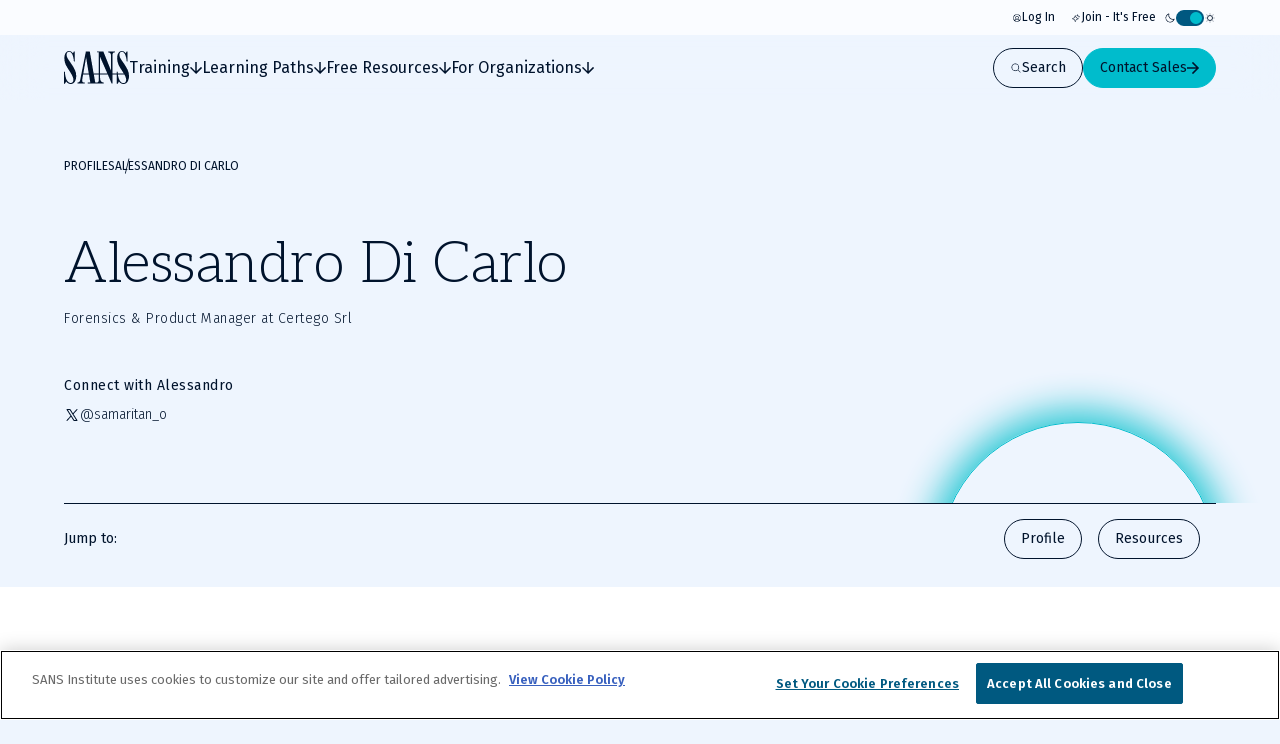

--- FILE ---
content_type: text/html; charset=utf-8
request_url: https://www.sans.org/profiles/alessandro-di-carlo
body_size: 34130
content:
<!DOCTYPE html><html data-theme="dark" lang="en-US"><head><meta charSet="utf-8"/><meta name="viewport" content="width=device-width, initial-scale=1"/><link rel="preload" as="image" imageSrcSet="/_next/image?url=https%3A%2F%2Fimages.contentstack.io%2Fv3%2Fassets%2Fbltabe50a4554f8e97f%2Fbltf5511e88748c6fa3%2F68129631a836e652a10cdf51%2FAlessandro_Di_Carlo_-_Headshot_-_370x370.jpg&amp;w=16&amp;q=75 16w, /_next/image?url=https%3A%2F%2Fimages.contentstack.io%2Fv3%2Fassets%2Fbltabe50a4554f8e97f%2Fbltf5511e88748c6fa3%2F68129631a836e652a10cdf51%2FAlessandro_Di_Carlo_-_Headshot_-_370x370.jpg&amp;w=32&amp;q=75 32w, /_next/image?url=https%3A%2F%2Fimages.contentstack.io%2Fv3%2Fassets%2Fbltabe50a4554f8e97f%2Fbltf5511e88748c6fa3%2F68129631a836e652a10cdf51%2FAlessandro_Di_Carlo_-_Headshot_-_370x370.jpg&amp;w=48&amp;q=75 48w, /_next/image?url=https%3A%2F%2Fimages.contentstack.io%2Fv3%2Fassets%2Fbltabe50a4554f8e97f%2Fbltf5511e88748c6fa3%2F68129631a836e652a10cdf51%2FAlessandro_Di_Carlo_-_Headshot_-_370x370.jpg&amp;w=64&amp;q=75 64w, /_next/image?url=https%3A%2F%2Fimages.contentstack.io%2Fv3%2Fassets%2Fbltabe50a4554f8e97f%2Fbltf5511e88748c6fa3%2F68129631a836e652a10cdf51%2FAlessandro_Di_Carlo_-_Headshot_-_370x370.jpg&amp;w=96&amp;q=75 96w, /_next/image?url=https%3A%2F%2Fimages.contentstack.io%2Fv3%2Fassets%2Fbltabe50a4554f8e97f%2Fbltf5511e88748c6fa3%2F68129631a836e652a10cdf51%2FAlessandro_Di_Carlo_-_Headshot_-_370x370.jpg&amp;w=128&amp;q=75 128w, /_next/image?url=https%3A%2F%2Fimages.contentstack.io%2Fv3%2Fassets%2Fbltabe50a4554f8e97f%2Fbltf5511e88748c6fa3%2F68129631a836e652a10cdf51%2FAlessandro_Di_Carlo_-_Headshot_-_370x370.jpg&amp;w=256&amp;q=75 256w, /_next/image?url=https%3A%2F%2Fimages.contentstack.io%2Fv3%2Fassets%2Fbltabe50a4554f8e97f%2Fbltf5511e88748c6fa3%2F68129631a836e652a10cdf51%2FAlessandro_Di_Carlo_-_Headshot_-_370x370.jpg&amp;w=375&amp;q=75 375w, /_next/image?url=https%3A%2F%2Fimages.contentstack.io%2Fv3%2Fassets%2Fbltabe50a4554f8e97f%2Fbltf5511e88748c6fa3%2F68129631a836e652a10cdf51%2FAlessandro_Di_Carlo_-_Headshot_-_370x370.jpg&amp;w=384&amp;q=75 384w, /_next/image?url=https%3A%2F%2Fimages.contentstack.io%2Fv3%2Fassets%2Fbltabe50a4554f8e97f%2Fbltf5511e88748c6fa3%2F68129631a836e652a10cdf51%2FAlessandro_Di_Carlo_-_Headshot_-_370x370.jpg&amp;w=768&amp;q=75 768w, /_next/image?url=https%3A%2F%2Fimages.contentstack.io%2Fv3%2Fassets%2Fbltabe50a4554f8e97f%2Fbltf5511e88748c6fa3%2F68129631a836e652a10cdf51%2FAlessandro_Di_Carlo_-_Headshot_-_370x370.jpg&amp;w=1024&amp;q=75 1024w, /_next/image?url=https%3A%2F%2Fimages.contentstack.io%2Fv3%2Fassets%2Fbltabe50a4554f8e97f%2Fbltf5511e88748c6fa3%2F68129631a836e652a10cdf51%2FAlessandro_Di_Carlo_-_Headshot_-_370x370.jpg&amp;w=1200&amp;q=75 1200w, /_next/image?url=https%3A%2F%2Fimages.contentstack.io%2Fv3%2Fassets%2Fbltabe50a4554f8e97f%2Fbltf5511e88748c6fa3%2F68129631a836e652a10cdf51%2FAlessandro_Di_Carlo_-_Headshot_-_370x370.jpg&amp;w=1920&amp;q=75 1920w, /_next/image?url=https%3A%2F%2Fimages.contentstack.io%2Fv3%2Fassets%2Fbltabe50a4554f8e97f%2Fbltf5511e88748c6fa3%2F68129631a836e652a10cdf51%2FAlessandro_Di_Carlo_-_Headshot_-_370x370.jpg&amp;w=2560&amp;q=75 2560w, /_next/image?url=https%3A%2F%2Fimages.contentstack.io%2Fv3%2Fassets%2Fbltabe50a4554f8e97f%2Fbltf5511e88748c6fa3%2F68129631a836e652a10cdf51%2FAlessandro_Di_Carlo_-_Headshot_-_370x370.jpg&amp;w=3840&amp;q=75 3840w" imageSizes="214px, (min-width: 1024px) 252px"/><link rel="stylesheet" href="/_next/static/css/39fa7475ea8093c6.css" data-precedence="next"/><link rel="stylesheet" href="/_next/static/css/f60c4c18eaea2539.css" data-precedence="next"/><link rel="stylesheet" href="/_next/static/css/10a162551269c449.css" data-precedence="next"/><link rel="stylesheet" href="/_next/static/css/e965edbd63e954e3.css" data-precedence="next"/><link rel="stylesheet" href="/_next/static/css/af60aad62f687494.css" data-precedence="next"/><link rel="preload" as="script" fetchPriority="low" href="/_next/static/chunks/webpack-01e8a05b8d42e857.js"/><script src="/_next/static/chunks/a3e39c5c-9e645912814bf596.js" async=""></script><script src="/_next/static/chunks/6218-0213aa9ed086f2dc.js" async=""></script><script src="/_next/static/chunks/main-app-f46bad600cdbfb8c.js" async=""></script><script src="/_next/static/chunks/0ac02ab0-62864040bdc29293.js" async=""></script><script src="/_next/static/chunks/3811-1b9013713777dc85.js" async=""></script><script src="/_next/static/chunks/9180-8a73f59a122e5111.js" async=""></script><script src="/_next/static/chunks/7794-206598dc1df8cce6.js" async=""></script><script src="/_next/static/chunks/6103-6c72b6502c3307a9.js" async=""></script><script src="/_next/static/chunks/3324-9625e4ba87f90da4.js" async=""></script><script src="/_next/static/chunks/4910-7c16c2544623f85b.js" async=""></script><script src="/_next/static/chunks/9664-a622fa8b052692b6.js" async=""></script><script src="/_next/static/chunks/3479-3e26315874f4c137.js" async=""></script><script src="/_next/static/chunks/7876-e8fb12478851828a.js" async=""></script><script src="/_next/static/chunks/2802-45e3c8d057631a7f.js" async=""></script><script src="/_next/static/chunks/app/layout-76e4b4a167ad026f.js" async=""></script><script src="/_next/static/chunks/4589-4d264f7ade8ebf7f.js" async=""></script><script src="/_next/static/chunks/9909-bcbd1fc9e1babe4c.js" async=""></script><script src="/_next/static/chunks/app/page-788840661de1da4d.js" async=""></script><script src="/_next/static/chunks/app/error-4e07529f8d065264.js" async=""></script><script src="/_next/static/chunks/9535-14d1f8f8f47f1471.js" async=""></script><script src="/_next/static/chunks/1164-8d7d27a397f6c136.js" async=""></script><script src="/_next/static/chunks/8929-46407317132d9977.js" async=""></script><script src="/_next/static/chunks/app/%5B...slugs%5D/page-b3361893f50c0252.js" async=""></script><link rel="preload" href="https://cdn.optimizely.com/js/28081820005.js" as="script"/><link rel="preload" href="https://www.googletagmanager.com/gtm.js?id=GTM-5T9DW3B" as="script"/><meta name="next-size-adjust" content=""/><title>Alessandro Di Carlo | SANS Institute</title><meta name="description" content="Alessandro is currently employed as Forensics &amp; Product Manager at Certego Srl, a leading Italian provider of MDR and CTI services."/><meta name="language" content="en"/><link rel="canonical" href="https://www.sans.org/profiles/alessandro-di-carlo"/><meta property="og:title" content="Alessandro Di Carlo"/><meta property="og:description" content="Alessandro is currently employed as Forensics &amp; Product Manager at Certego Srl, a leading Italian provider of MDR and CTI services."/><meta property="og:url" content="https://www.sans.org/profiles/alessandro-di-carlo"/><meta property="og:site_name" content="SANS Institute"/><meta property="og:type" content="website"/><meta name="twitter:card" content="summary"/><meta name="twitter:site" content="@SANSInstitute"/><meta name="twitter:title" content="Alessandro Di Carlo"/><meta name="twitter:description" content="Alessandro is currently employed as Forensics &amp; Product Manager at Certego Srl, a leading Italian provider of MDR and CTI services."/><link rel="icon" href="/favicon.ico" type="image/x-icon" sizes="48x48"/><link rel="icon" href="/icon1.png?2951f2f1b780f8ac" type="image/png" sizes="96x96"/><script>(self.__next_s=self.__next_s||[]).push([0,{"children":"\n              window[\"optimizely\"] = window[\"optimizely\"] || [];\n              const oneTrustCookie = document.cookie\n                .split(';')\n                .map(function(x) { return x.trim(); })\n                .filter(function(x) { return x.startsWith('OptanonConsent'); })[0];\n              if (!oneTrustCookie) {\n                window[\"optimizely\"].push({ type: \"disable\" });\n              } else {\n                var optOutPreference = !decodeURIComponent(oneTrustCookie).includes('C0003:1');\n                window[\"optimizely\"].push({ type: \"optOut\", isOptOut: optOutPreference });\n              }\n            ","id":"optimizely-init"}])</script><script>(self.__next_s=self.__next_s||[]).push(["https://cdn.optimizely.com/js/28081820005.js",{}])</script><script src="/_next/static/chunks/polyfills-42372ed130431b0a.js" noModule=""></script></head><body class="__variable_71459b __variable_5c0054 __variable_9e78df"><div hidden=""><!--$--><!--/$--></div><!--$--><!--/$--><script>((a,b,c,d,e,f,g,h)=>{let i=document.documentElement,j=["light","dark"];function k(b){var c;(Array.isArray(a)?a:[a]).forEach(a=>{let c="class"===a,d=c&&f?e.map(a=>f[a]||a):e;c?(i.classList.remove(...d),i.classList.add(b)):i.setAttribute(a,b)}),c=b,h&&j.includes(c)&&(i.style.colorScheme=c)}if(d)k(d);else try{let a=localStorage.getItem(b)||c,d=g&&"system"===a?window.matchMedia("(prefers-color-scheme: dark)").matches?"dark":"light":a;k(d)}catch(a){}})("data-theme","theme","system",null,["light","dark"],null,true,false)</script><div class="c-skip-links"><ul class="skip-links__list u-container"><li class="skip-links__list-item"><button class="c-button button--tertiary-white skip-links__list-item-button" type="button"><span class="button__label">Skip to main content</span></button></li><li class="skip-links__list-item"><button class="c-button button--tertiary-white skip-links__list-item-button" type="button"><span class="button__label">Go to search</span></button></li><li class="skip-links__list-item"><button class="c-button button--tertiary-white skip-links__list-item-button" type="button"><span class="button__label">Go to footer</span></button></li></ul></div><header class="c-header header--is-visible"><div class="c-topbar"><div class="c-container topbar__container"><nav aria-label="Topbar navigation" class="topbar__nav"><div class="topbar__nav-item"><a class="topbar__nav-item-link" href="/account/login"><svg height="10" width="10"><use href="/icons.svg#login"></use></svg>Log In</a></div><div class="topbar__nav-item"><a class="topbar__nav-item-link" href="/account/create"><svg height="10" width="10"><use href="/icons.svg#new"></use></svg>Join - It&#x27;s Free</a></div></nav><button class="c-theme-switcher" type="button"><svg height="24" width="24" class="theme-switcher__icon"><use href="/icons.svg#moon"></use></svg><span class="sr-only"></span><span class="theme-switcher__toggle"></span><svg height="24" width="24" class="theme-switcher__icon"><use href="/icons.svg#sun"></use></svg></button></div></div><div class="header__wrapper"><div class="c-container header__container"><a aria-disabled="false" aria-label="Go to homepage" href="/"><svg height="33" width="65" class="header__logo"><use href="/icons.svg#logo"></use></svg></a><div class="header__drawer"><div class="c-mobile-drawer-search" role="combobox" aria-expanded="false" aria-haspopup="listbox" aria-labelledby="mobile-drawer-search-label"><form class="mobile-drawer-search__form" noValidate="" role="search" action="" method="GET"><label class="sr-only" for="mobile-drawer-search-input" id="mobile-drawer-search-label">Search</label><div class="c-search-input mobile-drawer-search__input"><input autoCapitalize="none" class="search-input__field" type="search" aria-autocomplete="both" aria-labelledby="mobile-drawer-search-label" id="mobile-drawer-search-input" autoComplete="off" autoCorrect="off" enterKeyHint="search" spellCheck="false" placeholder="What are you looking for?" maxLength="512"/><div class="search-input__buttons"><button class="c-button button--primary button--icon-right button--is-icon-only" type="submit"><div class="c-loading-spinner loading-spinner--size-md button__loader"><div class="loading-spinner__spinner"></div></div><span class="sr-only">Search</span></button></div></div></form><div class="search-results--mobile-drawer"></div></div><div class="c-header-navigation"><div aria-label="Main tab navigation" class="header-navigation__tabs" role="tablist"><button id="header-navigation-tab-0" role="tab" tabindex="0" class="c-button button--tertiary-white button--icon-right button--icon-translate-right header-navigation__tab" aria-controls="header-navigation-tabpanel-0" aria-selected="false" type="button"><svg height="24" width="24" aria-hidden="true" class="button__icon"><use href="/icons.svg#arrow-right-heavy"></use></svg><span class="button__label">Training</span></button><button id="header-navigation-tab-1" role="tab" tabindex="0" class="c-button button--tertiary-white button--icon-right button--icon-translate-right header-navigation__tab" aria-controls="header-navigation-tabpanel-1" aria-selected="false" type="button"><svg height="24" width="24" aria-hidden="true" class="button__icon"><use href="/icons.svg#arrow-right-heavy"></use></svg><span class="button__label">Learning Paths</span></button><button id="header-navigation-tab-2" role="tab" tabindex="0" class="c-button button--tertiary-white button--icon-right button--icon-translate-right header-navigation__tab" aria-controls="header-navigation-tabpanel-2" aria-selected="false" type="button"><svg height="24" width="24" aria-hidden="true" class="button__icon"><use href="/icons.svg#arrow-right-heavy"></use></svg><span class="button__label">Free Resources</span></button><button id="header-navigation-tab-3" role="tab" tabindex="0" class="c-button button--tertiary-white button--icon-right button--icon-translate-right header-navigation__tab" aria-controls="header-navigation-tabpanel-3" aria-selected="false" type="button"><svg height="24" width="24" aria-hidden="true" class="button__icon"><use href="/icons.svg#arrow-right-heavy"></use></svg><span class="button__label">For Organizations</span></button></div><div aria-labelledby="header-navigation-tab-0" id="header-navigation-tab-0" role="tabpanel" class="header-navigation__tabpanel"><div class="u-container header-navigation__tabpanel-container"><button class="c-button button--tertiary-white button--icon-left button--icon-translate-right header-navigation__tabpanel-back-button" type="button"><svg height="24" width="24" aria-hidden="true" class="button__icon"><use href="/icons.svg#arrow-right-heavy"></use></svg><span class="button__label">Back</span></button><a class="header-navigation__tabpanel-link" href="/cyber-security-training-overview">Training</a><div class="c-grid grid--columns-12"><nav aria-label="navigation for: training" class="grid__item grid__item--col-span-12 grid__item--col-span-tablet-8 header-navigation__tabpanel-items"><div class="header-navigation__tabpanel-item-single"><a aria-label="Courses" class="header-navigation__tabpanel-link-container" href="/cybersecurity-courses"><svg height="14" width="14" aria-hidden="true" class="header-navigation__tabpanel-item-single-icon"><use href="/icons.svg#courses-cards-three"></use></svg><div class="header-navigation__tabpanel-item-single-content"><p class="c-text header-navigation__tabpanel-item-single-link">Courses</p><p class="c-text header-navigation__tabpanel-item-single-description">Build cyber prowess with training from renowned experts</p></div></a></div><div class="header-navigation__tabpanel-item-single"><a aria-label="Ways to Train" class="header-navigation__tabpanel-link-container" href="/cyber-security-training-formats"><svg height="14" width="14" aria-hidden="true" class="header-navigation__tabpanel-item-single-icon"><use href="/icons.svg#training"></use></svg><div class="header-navigation__tabpanel-item-single-content"><p class="c-text header-navigation__tabpanel-item-single-link">Ways to Train</p><p class="c-text header-navigation__tabpanel-item-single-description">Multiple training options to best fit your schedule and preferred learning style</p></div></a></div><div class="header-navigation__tabpanel-item-single"><a aria-label="Cyber Ranges" class="header-navigation__tabpanel-link-container" href="/cyber-ranges"><svg height="14" width="14" aria-hidden="true" class="header-navigation__tabpanel-item-single-icon"><use href="/icons.svg#hands-on-solutions"></use></svg><div class="header-navigation__tabpanel-item-single-content"><p class="c-text header-navigation__tabpanel-item-single-link">Cyber Ranges</p><p class="c-text header-navigation__tabpanel-item-single-description">Hands-on training to keep you at the top of your game</p></div></a></div><div class="header-navigation__tabpanel-item-single"><a href="/cyber-security-training-events" aria-label="Training Events &amp; Summits" class="header-navigation__tabpanel-link-container" target="_self"><svg height="14" width="14" aria-hidden="true" class="header-navigation__tabpanel-item-single-icon"><use href="/icons.svg#location"></use></svg><div class="header-navigation__tabpanel-item-single-content"><p class="c-text header-navigation__tabpanel-item-single-link">Training Events &amp; Summits</p><p class="c-text header-navigation__tabpanel-item-single-description">Expert-led training at locations around the world</p></div></a></div><div class="header-navigation__tabpanel-item-single"><a aria-label="Certifications" class="header-navigation__tabpanel-link-container" href="/cyber-security-certifications"><svg height="14" width="14" aria-hidden="true" class="header-navigation__tabpanel-item-single-icon"><use href="/icons.svg#sealcheck-certification"></use></svg><div class="header-navigation__tabpanel-item-single-content"><p class="c-text header-navigation__tabpanel-item-single-link">Certifications</p><p class="c-text header-navigation__tabpanel-item-single-description">Demonstrate cybersecurity expertise with GIAC certifications</p></div></a></div><div class="header-navigation__tabpanel-item-single"><a aria-label="Free Training Events" class="header-navigation__tabpanel-link-container" href="/free-cybersecurity-events"><svg height="14" width="14" aria-hidden="true" class="header-navigation__tabpanel-item-single-icon"><use href="/icons.svg#calendar-check"></use></svg><div class="header-navigation__tabpanel-item-single-content"><p class="c-text header-navigation__tabpanel-item-single-link">Free Training Events</p><p class="c-text header-navigation__tabpanel-item-single-description">Upcoming workshops, webinars and local events
</p></div></a></div><div class="header-navigation__tabpanel-item-single"><a aria-label="Workforce Security and Risk Training " class="header-navigation__tabpanel-link-container" href="/for-organizations/workforce"><svg height="14" width="14" aria-hidden="true" class="header-navigation__tabpanel-item-single-icon"><use href="/icons.svg#shield-workforce"></use></svg><div class="header-navigation__tabpanel-item-single-content"><p class="c-text header-navigation__tabpanel-item-single-link">Workforce Security and Risk Training </p><p class="c-text header-navigation__tabpanel-item-single-description">Harden enterprise security with end-user and role-based training</p></div></a></div><div class="header-navigation__tabpanel-item-single"><a aria-label="Meet Our Instructors" class="header-navigation__tabpanel-link-container" href="/instructors"><svg height="14" width="14" aria-hidden="true" class="header-navigation__tabpanel-item-single-icon"><use href="/icons.svg#user-private-training"></use></svg><div class="header-navigation__tabpanel-item-single-content"><p class="c-text header-navigation__tabpanel-item-single-link">Meet Our Instructors</p><p class="c-text header-navigation__tabpanel-item-single-description">Train with world-class cybersecurity experts who bring real-world expertise to class.</p></div></a></div></nav><div class="grid__item grid__item--col-start-1 grid__item--col-start-tablet-10 grid__item--col-end-13 header-navigation__tabpanel-featured header-navigation__tabpanel-featured--is-card"><div class="header-navigation__tabpanel-card"><div class="header-navigation__tabpanel-card-title"><span class="c-heading heading--is-h6 heading--is-h6-desktop">Featured Course</span><a class="c-button button--tertiary header-navigation__tabpanel-card-button" href="/cyber-security-courses"><span class="button__label">View All Courses</span></a></div><article class="c-course-card course-card--is-default header-navigation__tabpanel-course-card"><div class="course-card__grid"><h3 class="c-heading heading--is-h5 heading--is-h5-desktop course-card__title">SEC595: Applied Data Science and AI/Machine Learning for Cybersecurity Professionals</h3><header class="course-card__header"></header><div class="course-card__labels"><span class="course-card__label-code">SEC595</span><span class="course-card__label-focus-area">Cyber Defense, Artificial Intelligence</span></div><div class="course-card__image-wrapper"><img alt="SEC595: Applied Data Science and AI/Machine Learning for Cybersecurity Professionals" loading="lazy" width="1514" height="792" decoding="async" data-nimg="1" class="course-card__image" style="color:transparent" sizes="100vw, (min-width: 768px) 66vw" srcSet="/_next/image?url=https%3A%2F%2Fimages.contentstack.io%2Fv3%2Fassets%2Fbltabe50a4554f8e97f%2Fblta744d1449d56747e%2F68cc24727ca471dde41357dd%2Fcourse-cards_cyber-defense_SEC595_1514x792.png&amp;w=256&amp;q=75 256w, /_next/image?url=https%3A%2F%2Fimages.contentstack.io%2Fv3%2Fassets%2Fbltabe50a4554f8e97f%2Fblta744d1449d56747e%2F68cc24727ca471dde41357dd%2Fcourse-cards_cyber-defense_SEC595_1514x792.png&amp;w=375&amp;q=75 375w, /_next/image?url=https%3A%2F%2Fimages.contentstack.io%2Fv3%2Fassets%2Fbltabe50a4554f8e97f%2Fblta744d1449d56747e%2F68cc24727ca471dde41357dd%2Fcourse-cards_cyber-defense_SEC595_1514x792.png&amp;w=384&amp;q=75 384w, /_next/image?url=https%3A%2F%2Fimages.contentstack.io%2Fv3%2Fassets%2Fbltabe50a4554f8e97f%2Fblta744d1449d56747e%2F68cc24727ca471dde41357dd%2Fcourse-cards_cyber-defense_SEC595_1514x792.png&amp;w=768&amp;q=75 768w, /_next/image?url=https%3A%2F%2Fimages.contentstack.io%2Fv3%2Fassets%2Fbltabe50a4554f8e97f%2Fblta744d1449d56747e%2F68cc24727ca471dde41357dd%2Fcourse-cards_cyber-defense_SEC595_1514x792.png&amp;w=1024&amp;q=75 1024w, /_next/image?url=https%3A%2F%2Fimages.contentstack.io%2Fv3%2Fassets%2Fbltabe50a4554f8e97f%2Fblta744d1449d56747e%2F68cc24727ca471dde41357dd%2Fcourse-cards_cyber-defense_SEC595_1514x792.png&amp;w=1200&amp;q=75 1200w, /_next/image?url=https%3A%2F%2Fimages.contentstack.io%2Fv3%2Fassets%2Fbltabe50a4554f8e97f%2Fblta744d1449d56747e%2F68cc24727ca471dde41357dd%2Fcourse-cards_cyber-defense_SEC595_1514x792.png&amp;w=1920&amp;q=75 1920w, /_next/image?url=https%3A%2F%2Fimages.contentstack.io%2Fv3%2Fassets%2Fbltabe50a4554f8e97f%2Fblta744d1449d56747e%2F68cc24727ca471dde41357dd%2Fcourse-cards_cyber-defense_SEC595_1514x792.png&amp;w=2560&amp;q=75 2560w, /_next/image?url=https%3A%2F%2Fimages.contentstack.io%2Fv3%2Fassets%2Fbltabe50a4554f8e97f%2Fblta744d1449d56747e%2F68cc24727ca471dde41357dd%2Fcourse-cards_cyber-defense_SEC595_1514x792.png&amp;w=3840&amp;q=75 3840w" src="/_next/image?url=https%3A%2F%2Fimages.contentstack.io%2Fv3%2Fassets%2Fbltabe50a4554f8e97f%2Fblta744d1449d56747e%2F68cc24727ca471dde41357dd%2Fcourse-cards_cyber-defense_SEC595_1514x792.png&amp;w=3840&amp;q=75"/></div><div class="course-card__buttons"><a class="c-button button--secondary button--icon-right button--icon-translate-right" href="/cyber-security-courses/applied-data-science-machine-learning"><svg height="24" width="24" aria-hidden="true" class="button__icon"><use href="/icons.svg#arrow-right-heavy"></use></svg><span class="button__label">View course details</span></a><a class="c-button button--primary button--icon-right button--icon-translate-right" href="/cyber-security-courses/applied-data-science-machine-learning#schedule-pricing"><svg height="24" width="24" aria-hidden="true" class="button__icon"><use href="/icons.svg#arrow-right-heavy"></use></svg><span class="button__label">Register</span></a></div></div></article></div></div></div></div><div class="header-navigation__tabpanel-bottom-bar"><div class="c-container"><span class="c-text header-navigation__tabpanel-bottom-bar-title">Get a Free Hour of SANS Training</span><div class="header-navigation__tabpanel-bottom-bar-wrapper"><p class="c-text header-navigation__tabpanel-bottom-bar-description">Experience SANS training through course previews.</p><a class="c-button button--tertiary button--icon-right button--icon-translate-right header-navigation__tabpanel-bottom-bar-button" href="/course-preview"><svg height="24" width="24" aria-hidden="true" class="button__icon"><use href="/icons.svg#arrow-right-heavy"></use></svg><span class="button__label">Learn More</span></a></div></div></div></div><div aria-labelledby="header-navigation-tab-1" id="header-navigation-tab-1" role="tabpanel" class="header-navigation__tabpanel"><div class="u-container header-navigation__tabpanel-container"><button class="c-button button--tertiary-white button--icon-left button--icon-translate-right header-navigation__tabpanel-back-button" type="button"><svg height="24" width="24" aria-hidden="true" class="button__icon"><use href="/icons.svg#arrow-right-heavy"></use></svg><span class="button__label">Back</span></button><a class="header-navigation__tabpanel-link" href="/learning-paths">Learning Paths</a><div class="c-grid grid--columns-12"><nav aria-label="navigation for: learning paths" class="grid__item grid__item--col-span-12 grid__item--col-span-tablet-8 header-navigation__tabpanel-items"><div class="header-navigation__tabpanel-item-single"><a aria-label="By Focus Area" class="header-navigation__tabpanel-link-container" href="/cybersecurity-focus-areas"><svg height="14" width="14" aria-hidden="true" class="header-navigation__tabpanel-item-single-icon"><use href="/icons.svg#focus"></use></svg><div class="header-navigation__tabpanel-item-single-content"><p class="c-text header-navigation__tabpanel-item-single-link">By Focus Area</p><p class="c-text header-navigation__tabpanel-item-single-description">Chart your path to job-specific training courses</p></div></a></div><div class="header-navigation__tabpanel-item-single"><a aria-label="New to Cyber" class="header-navigation__tabpanel-link-container" href="/mlp/new-to-cyber"><svg height="14" width="14" aria-hidden="true" class="header-navigation__tabpanel-item-single-icon"><use href="/icons.svg#new"></use></svg><div class="header-navigation__tabpanel-item-single-content"><p class="c-text header-navigation__tabpanel-item-single-link">New to Cyber</p><p class="c-text header-navigation__tabpanel-item-single-description">Give your cybersecurity career the right foundation for success</p></div></a></div><div class="header-navigation__tabpanel-item-single"><a aria-label="By Job Role" class="header-navigation__tabpanel-link-container" href="/job-roles"><svg height="14" width="14" aria-hidden="true" class="header-navigation__tabpanel-item-single-icon"><use href="/icons.svg#briefcase-management"></use></svg><div class="header-navigation__tabpanel-item-single-content"><p class="c-text header-navigation__tabpanel-item-single-link">By Job Role</p><p class="c-text header-navigation__tabpanel-item-single-description">Find the courses and certifications that align with our current or desired role</p></div></a></div><div class="header-navigation__tabpanel-item-single"><a aria-label="Leadership" class="header-navigation__tabpanel-link-container" href="/cybersecurity-focus-areas/leadership"><svg height="14" width="14" aria-hidden="true" class="header-navigation__tabpanel-item-single-icon"><use href="/icons.svg#ranking"></use></svg><div class="header-navigation__tabpanel-item-single-content"><p class="c-text header-navigation__tabpanel-item-single-link">Leadership</p><p class="c-text header-navigation__tabpanel-item-single-description">Training designed to help security leaders reduce organizational risk</p></div></a></div><div class="header-navigation__tabpanel-item-single"><a aria-label="By Skills Framework or Directive" class="header-navigation__tabpanel-link-container" href="/frameworks-and-directives"><svg height="14" width="14" aria-hidden="true" class="header-navigation__tabpanel-item-single-icon"><use href="/icons.svg#atom"></use></svg><div class="header-navigation__tabpanel-item-single-content"><p class="c-text header-navigation__tabpanel-item-single-link">By Skills Framework or Directive</p><p class="c-text header-navigation__tabpanel-item-single-description">Explore how SANS courses align with leading cybersecurity skills frameworks including NICE, ECSF and DoD 8140</p></div></a></div><div class="header-navigation__tabpanel-item-single"><a aria-label="Degree and Certificate Programs" class="header-navigation__tabpanel-link-container" href="https://www.sans.edu/"><svg height="14" width="14" aria-hidden="true" class="header-navigation__tabpanel-item-single-icon"><use href="/icons.svg#degree"></use></svg><div class="header-navigation__tabpanel-item-single-content"><p class="c-text header-navigation__tabpanel-item-single-link">Degree and Certificate Programs</p><p class="c-text header-navigation__tabpanel-item-single-description">Gain the skills, certifications, and confidence to launch or advance your cybersecurity career.</p></div></a></div><div class="header-navigation__tabpanel-item-single"><a aria-label="By Skills Roadmap" class="header-navigation__tabpanel-link-container" href="/cyber-security-skills-roadmap"><svg height="14" width="14" aria-hidden="true" class="header-navigation__tabpanel-item-single-icon"><use href="/icons.svg#learning-paths"></use></svg><div class="header-navigation__tabpanel-item-single-content"><p class="c-text header-navigation__tabpanel-item-single-link">By Skills Roadmap</p><p class="c-text header-navigation__tabpanel-item-single-description">Find the right training path based on critical skills</p></div></a></div></nav><div class="grid__item grid__item--col-start-1 grid__item--col-start-tablet-10 grid__item--col-end-13 header-navigation__tabpanel-featured header-navigation__tabpanel-featured--is-card"><div class="header-navigation__tabpanel-card"><div class="header-navigation__tabpanel-card-title"><span class="c-heading heading--is-h6 heading--is-h6-desktop">Featured</span><a class="c-button button--tertiary header-navigation__tabpanel-card-button" href="/cybersecurity-focus-areas"><span class="button__label">View all Focus Areas</span></a></div><div class="c-learning-paths-card learning-parths-card--is-simplified learning-paths-card--is-color-ai header-navigation__tabpanel-learning-path-card"><svg height="24" width="24" class="learning-paths-card__icon"><use href="/icons.svg#related"></use></svg><a class="c-button button--tertiary-white button--icon-right button--icon-translate-right learning-paths-card__cta" href="/cybersecurity-focus-areas/ai"><svg height="24" width="24" aria-hidden="true" class="button__icon"><use href="/icons.svg#arrow-right-heavy"></use></svg><span class="button__label">NEW - AI Security Training</span></a></div></div></div></div></div><div class="header-navigation__tabpanel-bottom-bar"><div class="c-container"><span class="c-text header-navigation__tabpanel-bottom-bar-title">Can&#x27;t find what you are looking for?</span><div class="header-navigation__tabpanel-bottom-bar-wrapper"><p class="c-text header-navigation__tabpanel-bottom-bar-description">Let us help.</p><a class="c-button button--tertiary button--icon-right button--icon-translate-right header-navigation__tabpanel-bottom-bar-button" href="/about/contact"><svg height="24" width="24" aria-hidden="true" class="button__icon"><use href="/icons.svg#arrow-right-heavy"></use></svg><span class="button__label">Contact us</span></a></div></div></div></div><div aria-labelledby="header-navigation-tab-2" id="header-navigation-tab-2" role="tabpanel" class="header-navigation__tabpanel"><div class="u-container header-navigation__tabpanel-container"><button class="c-button button--tertiary-white button--icon-left button--icon-translate-right header-navigation__tabpanel-back-button" type="button"><svg height="24" width="24" aria-hidden="true" class="button__icon"><use href="/icons.svg#arrow-right-heavy"></use></svg><span class="button__label">Back</span></button><a class="header-navigation__tabpanel-link" href="/security-resources">Free Resources</a><div class="c-grid grid--columns-12"><div aria-label="navigation for: free resources" class="grid__item grid__item--col-span-12 grid__item--col-span-tablet-9 header-navigation__tabpanel-items header-navigation__tabpanel-items--is-3-grid"><nav class="header-navigation__tabpanel-item-multiple"><span class="c-text text--is-sm text--is-regular header-navigation__tabpanel-item-multiple-label">Watch &amp; Listen</span><a class="c-button button--unstyled button--icon-right button--icon-translate-right header-navigation__tabpanel-item-multiple-link" href="/webcasts"><svg height="24" width="24" aria-hidden="true" class="button__icon"><use href="/icons.svg#arrow-right-heavy"></use></svg><span class="button__label">Webinars</span></a><a class="c-button button--unstyled button--icon-right button--icon-translate-right header-navigation__tabpanel-item-multiple-link" href="/presentations"><svg height="24" width="24" aria-hidden="true" class="button__icon"><use href="/icons.svg#arrow-right-heavy"></use></svg><span class="button__label">Summit Presentations</span></a><a class="c-button button--unstyled button--icon-right button--icon-translate-right header-navigation__tabpanel-item-multiple-link" href="/podcasts"><svg height="24" width="24" aria-hidden="true" class="button__icon"><use href="/icons.svg#arrow-right-heavy"></use></svg><span class="button__label">Podcasts &amp; Live Streams</span></a><a class="c-button button--tertiary header-navigation__tabpanel-item-multiple-cta" href="/security-resources/watch-and-listen"><span class="button__label">Overview</span></a></nav><nav class="header-navigation__tabpanel-item-multiple"><span class="c-text text--is-sm text--is-regular header-navigation__tabpanel-item-multiple-label">Read</span><a class="c-button button--unstyled button--icon-right button--icon-translate-right header-navigation__tabpanel-item-multiple-link" href="/blog"><svg height="24" width="24" aria-hidden="true" class="button__icon"><use href="/icons.svg#arrow-right-heavy"></use></svg><span class="button__label">Blog</span></a><a class="c-button button--unstyled button--icon-right button--icon-translate-right header-navigation__tabpanel-item-multiple-link" href="/newsletters"><svg height="24" width="24" aria-hidden="true" class="button__icon"><use href="/icons.svg#arrow-right-heavy"></use></svg><span class="button__label">Newsletters</span></a><a href="https://isc.sans.edu/" class="c-button button--unstyled button--icon-right button--icon-translate-right header-navigation__tabpanel-item-multiple-link" target="_blank"><svg height="24" width="24" aria-hidden="true" class="button__icon"><use href="/icons.svg#arrow-right-heavy"></use></svg><span class="button__label">Internet Storm Center</span></a><a class="c-button button--tertiary header-navigation__tabpanel-item-multiple-cta" href="/security-resources/read"><span class="button__label">Overview</span></a></nav><nav class="header-navigation__tabpanel-item-multiple"><span class="c-text text--is-sm text--is-regular header-navigation__tabpanel-item-multiple-label">Download</span><a class="c-button button--unstyled button--icon-right button--icon-translate-right header-navigation__tabpanel-item-multiple-link" href="/tools"><svg height="24" width="24" aria-hidden="true" class="button__icon"><use href="/icons.svg#arrow-right-heavy"></use></svg><span class="button__label">Open Source Tools</span></a><a class="c-button button--unstyled button--icon-right button--icon-translate-right header-navigation__tabpanel-item-multiple-link" href="/posters"><svg height="24" width="24" aria-hidden="true" class="button__icon"><use href="/icons.svg#arrow-right-heavy"></use></svg><span class="button__label">Posters &amp; Cheat Sheets</span></a><a class="c-button button--unstyled button--icon-right button--icon-translate-right header-navigation__tabpanel-item-multiple-link" href="/information-security-policy"><svg height="24" width="24" aria-hidden="true" class="button__icon"><use href="/icons.svg#arrow-right-heavy"></use></svg><span class="button__label">Policy Templates</span></a><a class="c-button button--unstyled button--icon-right button--icon-translate-right header-navigation__tabpanel-item-multiple-link" href="/white-papers"><svg height="24" width="24" aria-hidden="true" class="button__icon"><use href="/icons.svg#arrow-right-heavy"></use></svg><span class="button__label">White Papers</span></a><a class="c-button button--tertiary header-navigation__tabpanel-item-multiple-cta" href="/security-resources/download"><span class="button__label">Overview</span></a></nav></div><div class="grid__item grid__item--col-start-1 grid__item--col-start-tablet-10 grid__item--col-end-13 header-navigation__tabpanel-featured header-navigation__tabpanel-featured--is-items"><div class="header-navigation__tabpanel-item-single"><a aria-label="SANS Community Benefits" class="header-navigation__tabpanel-link-container" href="/member-benefits"><svg height="14" width="14" aria-hidden="true" class="header-navigation__tabpanel-item-single-icon"><use href="/icons.svg#new"></use></svg><div class="header-navigation__tabpanel-item-single-content"><p class="c-text header-navigation__tabpanel-item-single-link">SANS Community Benefits</p><p class="c-text header-navigation__tabpanel-item-single-description">Connect, learn, and share with other cybersecurity professionals</p></div></a></div><div class="header-navigation__tabpanel-item-single"><a aria-label="Customer Reviews" class="header-navigation__tabpanel-link-container" href="/customer-reviews"><svg height="14" width="14" aria-hidden="true" class="header-navigation__tabpanel-item-single-icon"><use href="/icons.svg#people-3"></use></svg><div class="header-navigation__tabpanel-item-single-content"><p class="c-text header-navigation__tabpanel-item-single-link">Customer Reviews</p><p class="c-text header-navigation__tabpanel-item-single-description">Discover how organizations and individual cyber practitioners use SANS training and GIAC certifications</p></div></a></div><div class="header-navigation__tabpanel-item-single"><a aria-label="AI Risk &amp; Readiness" class="header-navigation__tabpanel-link-container" href="/mlp/artificial-intelligence"><svg height="14" width="14" aria-hidden="true" class="header-navigation__tabpanel-item-single-icon"><use href="/icons.svg#head"></use></svg><div class="header-navigation__tabpanel-item-single-content"><p class="c-text header-navigation__tabpanel-item-single-link">AI Risk &amp; Readiness</p><p class="c-text header-navigation__tabpanel-item-single-description">Explore expert-driven guidance, training, and tools to help defend against AI-powered threats and adopt AI securely</p></div></a></div></div></div></div><div class="header-navigation__tabpanel-bottom-bar"><div class="c-container"><span class="c-text header-navigation__tabpanel-bottom-bar-title">Join the SANS Community</span><div class="header-navigation__tabpanel-bottom-bar-wrapper"><p class="c-text header-navigation__tabpanel-bottom-bar-description">Become a member for instant access to our free resources.</p><a class="c-button button--tertiary button--icon-right button--icon-translate-right header-navigation__tabpanel-bottom-bar-button" href="/member-benefits"><svg height="24" width="24" aria-hidden="true" class="button__icon"><use href="/icons.svg#arrow-right-heavy"></use></svg><span class="button__label">Sign Up</span></a></div></div></div></div><div aria-labelledby="header-navigation-tab-3" id="header-navigation-tab-3" role="tabpanel" class="header-navigation__tabpanel"><div class="u-container header-navigation__tabpanel-container"><button class="c-button button--tertiary-white button--icon-left button--icon-translate-right header-navigation__tabpanel-back-button" type="button"><svg height="24" width="24" aria-hidden="true" class="button__icon"><use href="/icons.svg#arrow-right-heavy"></use></svg><span class="button__label">Back</span></button><a class="header-navigation__tabpanel-link" href="/for-organizations">For Organizations</a><div class="c-grid grid--columns-12"><div aria-label="navigation for: for organizations" class="grid__item grid__item--col-span-12 grid__item--col-span-tablet-9 header-navigation__tabpanel-items header-navigation__tabpanel-items--is-3-grid"><nav class="header-navigation__tabpanel-item-multiple"><span class="c-text text--is-sm text--is-regular header-navigation__tabpanel-item-multiple-label">Team Development</span><a class="c-button button--unstyled button--icon-right button--icon-translate-right header-navigation__tabpanel-item-multiple-link" href="/for-organizations/team-development/why-partner-with-sans"><svg height="24" width="24" aria-hidden="true" class="button__icon"><use href="/icons.svg#arrow-right-heavy"></use></svg><span class="button__label">Why Partner with SANS</span></a><a class="c-button button--unstyled button--icon-right button--icon-translate-right header-navigation__tabpanel-item-multiple-link" href="/for-organizations/team-development/group-purchasing"><svg height="24" width="24" aria-hidden="true" class="button__icon"><use href="/icons.svg#arrow-right-heavy"></use></svg><span class="button__label">Group Purchases</span></a><a class="c-button button--unstyled button--icon-right button--icon-translate-right header-navigation__tabpanel-item-multiple-link" href="/for-organizations/team-development/cybersecurity-assessments"><svg height="24" width="24" aria-hidden="true" class="button__icon"><use href="/icons.svg#arrow-right-heavy"></use></svg><span class="button__label">Skills &amp; Talent Assessments</span></a><a class="c-button button--unstyled button--icon-right button--icon-translate-right header-navigation__tabpanel-item-multiple-link" href="/for-organizations/team-development/private-training"><svg height="24" width="24" aria-hidden="true" class="button__icon"><use href="/icons.svg#arrow-right-heavy"></use></svg><span class="button__label">Private &amp; Custom Training Programs</span></a><a class="c-button button--tertiary header-navigation__tabpanel-item-multiple-cta" href="/for-organizations/team-development"><span class="button__label">Overview</span></a></nav><nav class="header-navigation__tabpanel-item-multiple"><span class="c-text text--is-sm text--is-regular header-navigation__tabpanel-item-multiple-label">Leadership Development</span><a href="/cyber-security-courses?refinementList%5Bfacets.focusArea%5D%5B0%5D=Cybersecurity%20Leadership" class="c-button button--unstyled button--icon-right button--icon-translate-right header-navigation__tabpanel-item-multiple-link"><svg height="24" width="24" aria-hidden="true" class="button__icon"><use href="/icons.svg#arrow-right-heavy"></use></svg><span class="button__label">Management Courses &amp; Accreditation</span></a><a class="c-button button--unstyled button--icon-right button--icon-translate-right header-navigation__tabpanel-item-multiple-link" href="/cyber-ranges/executive-cybersecurity-exercises"><svg height="24" width="24" aria-hidden="true" class="button__icon"><use href="/icons.svg#arrow-right-heavy"></use></svg><span class="button__label">Cyber Crisis Exercises</span></a><a class="c-button button--unstyled button--icon-right button--icon-translate-right header-navigation__tabpanel-item-multiple-link" href="/for-organizations/ciso-network"><svg height="24" width="24" aria-hidden="true" class="button__icon"><use href="/icons.svg#arrow-right-heavy"></use></svg><span class="button__label">CISO Network</span></a><a class="c-button button--tertiary header-navigation__tabpanel-item-multiple-cta" href="/cybersecurity-focus-areas/leadership"><span class="button__label">Overview</span></a></nav><nav class="header-navigation__tabpanel-item-multiple"><span class="c-text text--is-sm text--is-regular header-navigation__tabpanel-item-multiple-label">Workforce Security &amp; Risk</span><a class="c-button button--unstyled button--icon-right button--icon-translate-right header-navigation__tabpanel-item-multiple-link" href="/for-organizations/workforce/security-awareness-training"><svg height="24" width="24" aria-hidden="true" class="button__icon"><use href="/icons.svg#arrow-right-heavy"></use></svg><span class="button__label">Security Awareness Training</span></a><a class="c-button button--unstyled button--icon-right button--icon-translate-right header-navigation__tabpanel-item-multiple-link" href="/for-organizations/workforce/compliance-training"><svg height="24" width="24" aria-hidden="true" class="button__icon"><use href="/icons.svg#arrow-right-heavy"></use></svg><span class="button__label">Compliance Training</span></a><a class="c-button button--unstyled button--icon-right button--icon-translate-right header-navigation__tabpanel-item-multiple-link" href="/for-organizations/workforce/risk-management"><svg height="24" width="24" aria-hidden="true" class="button__icon"><use href="/icons.svg#arrow-right-heavy"></use></svg><span class="button__label">Risk Management</span></a><a class="c-button button--unstyled button--icon-right button--icon-translate-right header-navigation__tabpanel-item-multiple-link" href="/for-organizations/workforce/services"><svg height="24" width="24" aria-hidden="true" class="button__icon"><use href="/icons.svg#arrow-right-heavy"></use></svg><span class="button__label">Services</span></a><a class="c-button button--unstyled button--icon-right button--icon-translate-right header-navigation__tabpanel-item-multiple-link" href="/for-organizations/workforce/resources"><svg height="24" width="24" aria-hidden="true" class="button__icon"><use href="/icons.svg#arrow-right-heavy"></use></svg><span class="button__label">Resources</span></a><a class="c-button button--tertiary header-navigation__tabpanel-item-multiple-cta" href="/for-organizations/workforce"><span class="button__label">Overview</span></a></nav></div><div class="grid__item grid__item--col-start-1 grid__item--col-start-tablet-10 grid__item--col-end-13 header-navigation__tabpanel-featured header-navigation__tabpanel-featured--is-items"><div class="header-navigation__tabpanel-item-single"><a aria-label="Public Sector" class="header-navigation__tabpanel-link-container" href="/for-organizations/public-sector"><svg height="14" width="14" aria-hidden="true" class="header-navigation__tabpanel-item-single-icon"><use href="/icons.svg#building-office-enterprise"></use></svg><div class="header-navigation__tabpanel-item-single-content"><p class="c-text header-navigation__tabpanel-item-single-link">Public Sector</p><p class="c-text header-navigation__tabpanel-item-single-description">Mission-focused cybersecurity training for government, defense, and education</p></div></a></div><div class="header-navigation__tabpanel-item-single"><a aria-label="Partnerships" class="header-navigation__tabpanel-link-container" href="/partnerships"><svg height="14" width="14" aria-hidden="true" class="header-navigation__tabpanel-item-single-icon"><use href="/icons.svg#people-2"></use></svg><div class="header-navigation__tabpanel-item-single-content"><p class="c-text header-navigation__tabpanel-item-single-link">Partnerships</p><p class="c-text header-navigation__tabpanel-item-single-description">Explore industry-specific programming and customized training solutions</p></div></a></div><div class="header-navigation__tabpanel-item-single"><a aria-label="Sponsorship Opportunities" class="header-navigation__tabpanel-link-container" href="/sponsorship"><svg height="14" width="14" aria-hidden="true" class="header-navigation__tabpanel-item-single-icon"><use href="/icons.svg#info"></use></svg><div class="header-navigation__tabpanel-item-single-content"><p class="c-text header-navigation__tabpanel-item-single-link">Sponsorship Opportunities</p><p class="c-text header-navigation__tabpanel-item-single-description">Sponsor a SANS event or research paper</p></div></a></div></div></div></div><div class="header-navigation__tabpanel-bottom-bar"><div class="c-container"><span class="c-text header-navigation__tabpanel-bottom-bar-title">Interested in developing a training plan to fit your organization’s needs?</span><div class="header-navigation__tabpanel-bottom-bar-wrapper"><p class="c-text header-navigation__tabpanel-bottom-bar-description">We&#x27;re here to help.</p><a class="c-button button--tertiary button--icon-right button--icon-translate-right header-navigation__tabpanel-bottom-bar-button" href="/about/contact"><svg height="24" width="24" aria-hidden="true" class="button__icon"><use href="/icons.svg#arrow-right-heavy"></use></svg><span class="button__label">Contact Us</span></a></div></div></div></div></div><a class="c-button button--primary button--icon-right button--icon-translate-right header__button" target="_top" href="/about/contact#connect-with-a-training-advisor"><svg height="24" width="24" aria-hidden="true" class="button__icon"><use href="/icons.svg#arrow-right-heavy"></use></svg><span class="button__label">Contact Sales</span></a><div class="c-topbar header__drawer-topbar"><div class="c-container topbar__container"><nav aria-label="Topbar navigation" class="topbar__nav"><div class="topbar__nav-item"><a class="topbar__nav-item-link" href="/account/login"><svg height="10" width="10"><use href="/icons.svg#login"></use></svg>Log In</a></div><div class="topbar__nav-item"><a class="topbar__nav-item-link" href="/account/create"><svg height="10" width="10"><use href="/icons.svg#new"></use></svg>Join - It&#x27;s Free</a></div></nav><button class="c-theme-switcher" type="button"><svg height="24" width="24" class="theme-switcher__icon"><use href="/icons.svg#moon"></use></svg><span class="sr-only"></span><span class="theme-switcher__toggle"></span><svg height="24" width="24" class="theme-switcher__icon"><use href="/icons.svg#sun"></use></svg></button></div></div></div><button class="c-button button--tertiary-white button--icon-right header__button-modal" type="button"><svg height="24" width="24" aria-hidden="true" class="button__icon"><use href="/icons.svg#menu"></use></svg><span class="button__label">Menu</span></button><div class="header__buttons"><div id="search"><button class="c-button button--secondary button--icon-left header__button" aria-label="Open search" type="button"><svg height="24" width="24" aria-hidden="true" class="button__icon"><use href="/icons.svg#search"></use></svg><span class="button__label">Search</span></button><div class="desktop-header-search__modal" role="combobox" aria-expanded="false" aria-haspopup="listbox" aria-labelledby="desktop-header-search-label"><div class="desktop-header-search__input-wrapper"><div class="c-container desktop-header-search__input-container"><form class="desktop-header-search__form" noValidate="" role="search" action="" method="GET"><label class="sr-only" for="desktop-header-search-input" id="desktop-header-search-label">Search</label><input class="desktop-header-search__input" aria-autocomplete="both" aria-labelledby="desktop-header-search-label" id="desktop-header-search-input" autoComplete="off" autoCorrect="off" autoCapitalize="none" enterKeyHint="search" spellCheck="false" placeholder="What are you looking for?" maxLength="512" type="search" name="query"/><button class="c-button button--unstyled button--icon-right button--is-icon-only desktop-header-search__close-button" aria-label="Close" type="reset"><svg height="24" width="24" aria-hidden="true" class="button__icon"><use href="/icons.svg#close"></use></svg></button></form></div></div><div class="desktop-header-search__panel"></div></div></div><a class="c-button button--primary button--icon-right button--icon-translate-right header__button" target="_top" href="/about/contact#connect-with-a-training-advisor"><svg height="24" width="24" aria-hidden="true" class="button__icon"><use href="/icons.svg#arrow-right-heavy"></use></svg><span class="button__label">Contact Sales</span></a></div></div></div></header><main id="main"><section class="c-animate-in slide-in-from-bottom c-instructor-hero u-container"><div class="instructor-hero__text-content"><script type="application/ld+json">{"@context":"https://schema.org","@type":"BreadcrumbList","itemListElement":[{"@type":"ListItem","position":1,"item":"https://www.sans.org/profiles","name":"Profiles"},{"@type":"ListItem","position":2,"item":"https://www.sans.org/profiles/alessandro-di-carlo","name":"Alessandro Di Carlo"}]}</script><nav aria-label="Breadcrumbs" class="c-breadcrumbs instructor-hero__breadcrumbs"><ol class="breadcrumbs__list"><li class="breadcrumbs__list-item"><a class="breadcrumbs__list-item-link" href="/profiles">Profiles</a></li><li class="breadcrumbs__list-item breadcrumbs__list-item--is-active"><span aria-current="page" class="breadcrumbs__list-item-link">Alessandro Di Carlo</span></li></ol><a class="c-button button--tertiary-white button--icon-left button--icon-translate-right breadcrumbs__button" href="/profiles"><svg height="24" width="24" aria-hidden="true" class="button__icon"><use href="/icons.svg#arrow-right-heavy"></use></svg><span class="button__label">Previous level</span></a></nav><h1 class="c-heading instructor-hero__name-heading">Alessandro  Di Carlo</h1><h2 class="instructor-hero__role-and-title-heading"><span class="instructor-hero__title">Forensics &amp; Product Manager at Certego Srl</span></h2><div class="instructor-hero__columns"><div class="instructor-hero__column instructor-hero__socials-column"><h3 class="instructor-hero__column-title">Connect with Alessandro </h3><ul class="instructor-hero__socials-list"><li class="instructor-hero__socials-list-item"><a class="c-button button--unstyled button--icon-left instructor-hero__social-link" href="https://twitter.com/samaritan_o?lang=en" rel="noopener" target="_blank"><svg height="24" width="24" aria-hidden="true" class="button__icon"><use href="/icons.svg#x"></use></svg><span class="button__label">@samaritan_o</span></a></li></ul></div></div></div><div class="instructor-hero__profile-image"><div class="c-background-rings instructor-hero__profile-image-background-ring"><div class="background-rings__ring"></div></div><img alt="Alessandro Di Carlo" decoding="async" data-nimg="fill" style="position:absolute;height:100%;width:100%;left:0;top:0;right:0;bottom:0;color:transparent" sizes="214px, (min-width: 1024px) 252px" srcSet="/_next/image?url=https%3A%2F%2Fimages.contentstack.io%2Fv3%2Fassets%2Fbltabe50a4554f8e97f%2Fbltf5511e88748c6fa3%2F68129631a836e652a10cdf51%2FAlessandro_Di_Carlo_-_Headshot_-_370x370.jpg&amp;w=16&amp;q=75 16w, /_next/image?url=https%3A%2F%2Fimages.contentstack.io%2Fv3%2Fassets%2Fbltabe50a4554f8e97f%2Fbltf5511e88748c6fa3%2F68129631a836e652a10cdf51%2FAlessandro_Di_Carlo_-_Headshot_-_370x370.jpg&amp;w=32&amp;q=75 32w, /_next/image?url=https%3A%2F%2Fimages.contentstack.io%2Fv3%2Fassets%2Fbltabe50a4554f8e97f%2Fbltf5511e88748c6fa3%2F68129631a836e652a10cdf51%2FAlessandro_Di_Carlo_-_Headshot_-_370x370.jpg&amp;w=48&amp;q=75 48w, /_next/image?url=https%3A%2F%2Fimages.contentstack.io%2Fv3%2Fassets%2Fbltabe50a4554f8e97f%2Fbltf5511e88748c6fa3%2F68129631a836e652a10cdf51%2FAlessandro_Di_Carlo_-_Headshot_-_370x370.jpg&amp;w=64&amp;q=75 64w, /_next/image?url=https%3A%2F%2Fimages.contentstack.io%2Fv3%2Fassets%2Fbltabe50a4554f8e97f%2Fbltf5511e88748c6fa3%2F68129631a836e652a10cdf51%2FAlessandro_Di_Carlo_-_Headshot_-_370x370.jpg&amp;w=96&amp;q=75 96w, /_next/image?url=https%3A%2F%2Fimages.contentstack.io%2Fv3%2Fassets%2Fbltabe50a4554f8e97f%2Fbltf5511e88748c6fa3%2F68129631a836e652a10cdf51%2FAlessandro_Di_Carlo_-_Headshot_-_370x370.jpg&amp;w=128&amp;q=75 128w, /_next/image?url=https%3A%2F%2Fimages.contentstack.io%2Fv3%2Fassets%2Fbltabe50a4554f8e97f%2Fbltf5511e88748c6fa3%2F68129631a836e652a10cdf51%2FAlessandro_Di_Carlo_-_Headshot_-_370x370.jpg&amp;w=256&amp;q=75 256w, /_next/image?url=https%3A%2F%2Fimages.contentstack.io%2Fv3%2Fassets%2Fbltabe50a4554f8e97f%2Fbltf5511e88748c6fa3%2F68129631a836e652a10cdf51%2FAlessandro_Di_Carlo_-_Headshot_-_370x370.jpg&amp;w=375&amp;q=75 375w, /_next/image?url=https%3A%2F%2Fimages.contentstack.io%2Fv3%2Fassets%2Fbltabe50a4554f8e97f%2Fbltf5511e88748c6fa3%2F68129631a836e652a10cdf51%2FAlessandro_Di_Carlo_-_Headshot_-_370x370.jpg&amp;w=384&amp;q=75 384w, /_next/image?url=https%3A%2F%2Fimages.contentstack.io%2Fv3%2Fassets%2Fbltabe50a4554f8e97f%2Fbltf5511e88748c6fa3%2F68129631a836e652a10cdf51%2FAlessandro_Di_Carlo_-_Headshot_-_370x370.jpg&amp;w=768&amp;q=75 768w, /_next/image?url=https%3A%2F%2Fimages.contentstack.io%2Fv3%2Fassets%2Fbltabe50a4554f8e97f%2Fbltf5511e88748c6fa3%2F68129631a836e652a10cdf51%2FAlessandro_Di_Carlo_-_Headshot_-_370x370.jpg&amp;w=1024&amp;q=75 1024w, /_next/image?url=https%3A%2F%2Fimages.contentstack.io%2Fv3%2Fassets%2Fbltabe50a4554f8e97f%2Fbltf5511e88748c6fa3%2F68129631a836e652a10cdf51%2FAlessandro_Di_Carlo_-_Headshot_-_370x370.jpg&amp;w=1200&amp;q=75 1200w, /_next/image?url=https%3A%2F%2Fimages.contentstack.io%2Fv3%2Fassets%2Fbltabe50a4554f8e97f%2Fbltf5511e88748c6fa3%2F68129631a836e652a10cdf51%2FAlessandro_Di_Carlo_-_Headshot_-_370x370.jpg&amp;w=1920&amp;q=75 1920w, /_next/image?url=https%3A%2F%2Fimages.contentstack.io%2Fv3%2Fassets%2Fbltabe50a4554f8e97f%2Fbltf5511e88748c6fa3%2F68129631a836e652a10cdf51%2FAlessandro_Di_Carlo_-_Headshot_-_370x370.jpg&amp;w=2560&amp;q=75 2560w, /_next/image?url=https%3A%2F%2Fimages.contentstack.io%2Fv3%2Fassets%2Fbltabe50a4554f8e97f%2Fbltf5511e88748c6fa3%2F68129631a836e652a10cdf51%2FAlessandro_Di_Carlo_-_Headshot_-_370x370.jpg&amp;w=3840&amp;q=75 3840w" src="/_next/image?url=https%3A%2F%2Fimages.contentstack.io%2Fv3%2Fassets%2Fbltabe50a4554f8e97f%2Fbltf5511e88748c6fa3%2F68129631a836e652a10cdf51%2FAlessandro_Di_Carlo_-_Headshot_-_370x370.jpg&amp;w=3840&amp;q=75"/></div></section><div class="c-sticky-anchor-links"><div class="c-container sticky-anchor-links__container"><div class="sticky-anchor-links__divider"></div><span class="c-text sticky-anchor-links__jump-label">Jump to:</span><div class="sticky-anchor-links__select-wrapper"><select class="sticky-anchor-links__select c-button button--secondary"><option disabled="" value="" selected="">Please select</option><option value="#profile">Profile</option><option value="#resources">Resources</option></select><svg height="12" width="12" class="sticky-anchor-links__select-icon"><use href="/icons.svg#arrow-right-heavy"></use></svg></div><ul class="sticky-anchor-links__list sticky-anchor-links__list-anchors"><li class="sticky-anchor-links__list-item"><a class="c-button button--secondary sticky-anchor-links__list-item-button" href="#profile"><span class="button__label">Profile</span></a></li><li class="sticky-anchor-links__list-item"><a class="c-button button--secondary sticky-anchor-links__list-item-button" href="#resources"><span class="button__label">Resources</span></a></li></ul></div></div><div class="c-stacked-wrapper stacked-wrapper--has-spacing-bottom stacked-wrapper--has-spacing-top u-bg-color-surface-secondary"><div class="c-animate-in slide-in-from-bottom"><section id="profile" class="c-grid c-split-standard-text-block grid--has-container grid--columns-12"><div class="grid__item grid__item--col-span-12 grid__item--col-span-tablet-4"><h2 class="c-heading heading--is-h3 heading--is-h2-desktop">About Alessandro  Di Carlo</h2></div><div class="grid__item grid__item--col-span-12 grid__item--col-span-tablet-8"><div class="c-rich-text split-standard-text-block__rich-text"><p>Alessandro is currently employed as Forensics &amp; Product Manager at Certego Srl, a leading Italian provider of MDR and CTI services. Alessandro has worked as lead analyst and technical consultant in a number of high-profile cases involving massive cyber incidents. Alessandro is also one of the principal contributors to the <a class="web-app-rich-text__link" href="https://urldefense.com/v3/__http://thedfirreport.com__;!!MlQdS1fu!QCWmKNuRpqJIQLpU3BG0iClbq2124RzigmqUKQGat3nypXBrZcWsUhQPBFb9fJFqjdVoFsWmWjAd$">thedfirreport.com</a> website, which is in charge of researching, analyzing, and disseminating the main TTPs of the main malevolent actors operating on the international stage. He is also 3 times SANS Lethal Forensicator and earn various certifications such as GCFA, GASF, eCPPT, eWAPT, eCDFP.</p></div></div></section></div></div><div class="c-stacked-wrapper stacked-wrapper--has-spacing-top u-bg-color-surface-primary"><section class="c-featured-courses-wide" id="courses"></section><div class="c-container c-card-grid card-grid--is-featured-free-resources card-grid__headline--is-load-more" id="resources"><div class="c-animate-in slide-in-from-bottom card-grid__headline-wrapper"><div class="c-grid c-headline card-grid__headline card-grid__headline--has-description grid--columns-6 grid--columns-tablet-12"><div class="grid__item grid__item--col-span-6 grid__item--col-span-tablet-9 headline__content"><div class="headline__title-wrapper"><h2 class="c-heading heading--is-h3 heading--is-h3-desktop headline__title">Free Resources</h2></div><p class="headline__text">Review relevant educational resources made with contribution from this instructor.</p></div></div></div><div class="c-grid card-grid__grid card-grid__grid--3-columns grid--columns-12"><div><div class="c-animate-in slide-in-from-bottom card-grid__item-wrapper"><a class="c-resource-card" href="/presentations/lessons-from-the-frontlines-ransomware-attacks-new-techniques-and-old-tricks"><h3 class="c-heading heading--is-h5 heading--is-h5-desktop resource-card__title">Lessons from the Frontlines: Ransomware attacks, New Techniques and Old Tricks</h3><small class="resource-card__meta"><span class="resource-card__resource">Summit Presentation</span></small><ul class="resource-card__data-list"><li class="resource-card__data-list-item"><svg height="16" width="16" class="resource-card__data-list-item-icon"><use href="/icons.svg#calendar"></use></svg><span class="resource-card__data-list-item-label">23 Jun 2023</span></li><li class="resource-card__data-list-item"><svg height="16" width="16" class="resource-card__data-list-item-icon"><use href="/icons.svg#instructors"></use></svg><span class="resource-card__data-list-item-label">Peter O, Alessandro  Di Carlo</span></li></ul></a></div></div></div></div></div><!--$--><!--/$--></main><footer class="c-footer" id="footer"><div class="c-container"><div class="footer__newsletter"><h2 class="c-heading footer__newsletter-title">Get Curated News, Vulnerabilities, and Essential Security Awareness Tips</h2><div class="footer__newsletter"><button class="c-button button--primary button--icon-right button--icon-translate-right footer__newsletter-button" type="button" aria-haspopup="dialog" aria-expanded="false" aria-controls="radix-_R_4r9b_" data-state="closed"><svg height="24" width="24" aria-hidden="true" class="button__icon"><use href="/icons.svg#arrow-right-heavy"></use></svg><span class="button__label">Subscribe to Newsletter </span></button></div></div><div class="c-grid footer__navigation grid--columns-12"><div class="grid__item grid__item--col-span-12 grid__item--col-span-desktop-3"><h2 class="c-heading heading--is-h4 heading--is-h4-desktop footer__navigation-title">The Highest Standard in Cybersecurity Education Since 1989</h2></div><div class="grid__item grid__item--col-start-1 grid__item--col-start-desktop-5 grid__item--col-end-13"><div class="c-accordion footer__navigation-accordion" data-orientation="vertical"><div class="accordion__outline-wrapper"><div data-state="closed" data-orientation="vertical" class="accordion__item footer__navigation-list-item"><h3 class="accordion__header"><button type="button" aria-controls="radix-_R_2db9b_" aria-expanded="false" data-state="closed" data-orientation="vertical" id="radix-_R_db9b_" class="accordion__trigger" data-radix-collection-item="">Company<svg height="16" width="16" class="accordion__chevron"><use href="/icons.svg#arrow-down-light"></use></svg></button></h3><div data-state="closed" id="radix-_R_2db9b_" hidden="" role="region" aria-labelledby="radix-_R_db9b_" data-orientation="vertical" class="accordion__content" style="--radix-accordion-content-height:var(--radix-collapsible-content-height);--radix-accordion-content-width:var(--radix-collapsible-content-width)"></div></div></div><div class="accordion__outline-wrapper"><div data-state="closed" data-orientation="vertical" class="accordion__item footer__navigation-list-item"><h3 class="accordion__header"><button type="button" aria-controls="radix-_R_2lb9b_" aria-expanded="false" data-state="closed" data-orientation="vertical" id="radix-_R_lb9b_" class="accordion__trigger" data-radix-collection-item="">Help &amp; Support<svg height="16" width="16" class="accordion__chevron"><use href="/icons.svg#arrow-down-light"></use></svg></button></h3><div data-state="closed" id="radix-_R_2lb9b_" hidden="" role="region" aria-labelledby="radix-_R_lb9b_" data-orientation="vertical" class="accordion__content" style="--radix-accordion-content-height:var(--radix-collapsible-content-height);--radix-accordion-content-width:var(--radix-collapsible-content-width)"></div></div></div><div class="accordion__outline-wrapper"><div data-state="closed" data-orientation="vertical" class="accordion__item footer__navigation-list-item"><h3 class="accordion__header"><button type="button" aria-controls="radix-_R_2tb9b_" aria-expanded="false" data-state="closed" data-orientation="vertical" id="radix-_R_tb9b_" class="accordion__trigger" data-radix-collection-item="">Training Programs<svg height="16" width="16" class="accordion__chevron"><use href="/icons.svg#arrow-down-light"></use></svg></button></h3><div data-state="closed" id="radix-_R_2tb9b_" hidden="" role="region" aria-labelledby="radix-_R_tb9b_" data-orientation="vertical" class="accordion__content" style="--radix-accordion-content-height:var(--radix-collapsible-content-height);--radix-accordion-content-width:var(--radix-collapsible-content-width)"></div></div></div><div class="accordion__outline-wrapper"><div data-state="closed" data-orientation="vertical" class="accordion__item footer__navigation-list-item"><h3 class="accordion__header"><button type="button" aria-controls="radix-_R_35b9b_" aria-expanded="false" data-state="closed" data-orientation="vertical" id="radix-_R_15b9b_" class="accordion__trigger" data-radix-collection-item="">Get Involved<svg height="16" width="16" class="accordion__chevron"><use href="/icons.svg#arrow-down-light"></use></svg></button></h3><div data-state="closed" id="radix-_R_35b9b_" hidden="" role="region" aria-labelledby="radix-_R_15b9b_" data-orientation="vertical" class="accordion__content" style="--radix-accordion-content-height:var(--radix-collapsible-content-height);--radix-accordion-content-width:var(--radix-collapsible-content-width)"></div></div></div></div></div></div><div class="footer__copy"><a aria-label="Go to homepage" class="footer__copy-logo-link" href="/"><svg class="footer__copy-logo" xmlns="http://www.w3.org/2000/svg" viewBox="0 0 65 33" fill="none"><path fill="currentColor" d="M7.53 13.095C4.945 9.15 2.576 6.678 2.576 3.947c0-1.994 1.008-3.22 2.588-3.22 2.323 0 4.252 3.514 4.778 9.744h.734V.433H9.94l-.965 1.91C7.926.91 6.521 0 5.163 0 2.488.001.339 2.624.339 7.263c0 4.9 2.149 8.205 4.691 12.021 2.763 4.117 4.385 7.18 4.385 9.652 0 1.95-1.184 3.048-2.762 3.048-2.893 0-5.48-3.86-5.744-11.302H0v12.114h.91l1.183-2.306C3.583 32.224 4.986 33 6.828 33c3.157 0 5.394-3.124 5.394-8.196 0-4.076-1.886-7.503-4.691-11.709m51.9 19.038c-2.544 0-4.852-3.143-5.55-8.682h6.514c1.16 2.078 1.8 3.926 1.8 5.477 0 1.951-1.184 3.206-2.764 3.206m-23.353-9.72V5.898l7.23 16.514h-7.23zm-1.225 4.6c0 3.076-.014 4.572-2.208 4.572h-1.388l-1.43-8.133h5.026zm-15.504-4.6 2.744-16.062 2.656 16.062zm40.96-9.318c-2.586-3.945-4.953-6.417-4.953-9.148 0-1.994 1.007-3.22 2.585-3.22 2.325 0 4.254 3.514 4.78 9.744h.659V.433h-.66l-.964 1.91C60.703.91 59.3 0 57.94 0c-2.674 0-4.822 2.623-4.822 7.262 0 4.899 2.148 8.3 4.691 12.117.708 1.055 1.341 2.167 1.89 3.033h-5.94c-.033-.692-.056-.866-.071-1.731h-.984v1.73h-4.201V5.032c0-2.731.175-3.73 2.45-3.685V.433h-6.825v.913c2.1 0 2.976 1.258 2.976 4.119v14.352L39.308.433h-6.382V1.3h1.924v21.113h-5.238L25.773.433h-3.859L16.57 27.12c-.527 2.687-.442 4.054-3.068 4.445v.886h7.175v-.886c-1.924-.044-2.448-.565-2.448-1.952 0-.607.047-1.13.09-1.519l.793-4.643h5.875l1.316 8.134h-2.475v.866h15.926v-.886c-2.45-.174-3.676-1.562-3.676-4.813V23.45h7.736l3.784 9h.906v-9h4.201v9.345h.984l1.184-2.307C56.362 32.225 57.765 33 59.607 33 62.763 33 65 29.876 65 24.804c0-4.076-1.886-7.503-4.691-11.709z"></path></svg></a><nav aria-label="Social Navigation" class="footer__socials"><a aria-label="LinkedIn" class="footer__socials-link" title="LinkedIn" target="_blank" href="https://www.linkedin.com/company/sans-institute"><svg class="footer__socials-link-icon" xmlns="http://www.w3.org/2000/svg" viewBox="0 0 32 32" fill="none"><path fill="currentColor" d="M26.154 4H5.846A1.846 1.846 0 0 0 4 5.846v20.308A1.846 1.846 0 0 0 5.846 28h20.308A1.846 1.846 0 0 0 28 26.154V5.846A1.846 1.846 0 0 0 26.154 4m0 22.154H5.846V5.846h20.308zm-13.846-12v7.384a.923.923 0 0 1-1.847 0v-7.384a.923.923 0 0 1 1.847 0m10.154 3.23v4.154a.923.923 0 1 1-1.847 0v-4.153a2.308 2.308 0 1 0-4.615 0v4.153a.923.923 0 0 1-1.846 0v-7.384a.923.923 0 0 1 1.822-.206 4.153 4.153 0 0 1 6.486 3.437m-9.693-6.46a1.385 1.385 0 1 1-2.77-.001 1.385 1.385 0 0 1 2.77 0"></path></svg></a><a aria-label="X" class="footer__socials-link" title="X" target="_blank" href="https://x.com/SANSInstitute"><svg class="footer__socials-link-icon" xmlns="http://www.w3.org/2000/svg" viewBox="0 0 32 32" fill="none"><path fill="currentColor" d="m26.838 26.45-7.82-12.29 7.716-8.489a1 1 0 0 0-1.479-1.344l-7.35 8.085-5.058-7.949A1 1 0 0 0 12.004 4H6.007a1 1 0 0 0-.843 1.537l7.82 12.288-7.716 8.495a.999.999 0 1 0 1.479 1.344l7.35-8.085 5.058 7.949a1 1 0 0 0 .844.457h5.996a1 1 0 0 0 .843-1.535m-6.291-.464L7.827 6h3.623l12.725 19.987z"></path></svg></a><a aria-label="YouTube" class="footer__socials-link" title="YouTube" target="_blank" href="https://www.youtube.com/@SANSInstitute"><svg class="footer__socials-link-icon" xmlns="http://www.w3.org/2000/svg" viewBox="0 0 32 32" fill="none"><path fill="currentColor" d="m20.555 15.168-6-4A1 1 0 0 0 13 12v8a1 1 0 0 0 1.555.832l6-4a1 1 0 0 0 0-1.665M15 18.13v-4.256L18.198 16zM29.291 8.69a3 3 0 0 0-1.811-2.05C23.195 4.985 16.375 5 16 5S8.805 4.985 4.52 6.64a3 3 0 0 0-1.811 2.05C2.385 9.938 2 12.218 2 16s.385 6.063.709 7.31a3 3 0 0 0 1.811 2.051C8.625 26.945 15.05 27 15.918 27h.165c.867 0 7.296-.055 11.397-1.639a3 3 0 0 0 1.811-2.051c.324-1.25.709-3.527.709-7.31s-.385-6.062-.709-7.31m-1.936 14.125a1 1 0 0 1-.596.686c-3.957 1.528-10.685 1.5-10.75 1.5H16c-.068 0-6.791.025-10.75-1.5a1 1 0 0 1-.596-.686C4.35 21.674 4 19.571 4 16s.35-5.674.645-6.809a1 1 0 0 1 .596-.691C9.056 7.026 15.45 7 15.973 7h.033c.068 0 6.798-.022 10.75 1.5a1 1 0 0 1 .596.686C27.65 10.326 28 12.43 28 16s-.35 5.674-.645 6.809z"></path></svg></a><a aria-label="Facebook" class="footer__socials-link" title="Facebook" target="_blank" href="https://www.facebook.com/sansinstitute/"><svg class="footer__socials-link-icon" xmlns="http://www.w3.org/2000/svg" viewBox="0 0 32 32" fill="none"><path fill="currentColor" d="M16 4a12 12 0 1 0 12 12A12.013 12.013 0 0 0 16 4m.923 22.111V18.77h2.77a.923.923 0 1 0 0-1.846h-2.77v-2.77a1.846 1.846 0 0 1 1.846-1.845h1.846a.923.923 0 0 0 0-1.847H18.77a3.69 3.69 0 0 0-3.692 3.693v2.77h-2.77a.923.923 0 1 0 0 1.845h2.77v7.342a10.154 10.154 0 1 1 1.846 0"></path></svg></a></nav><small class="footer__copy-nav"><div class="footer__copyright"><nav aria-label="Legal navigation" class="footer__copy-nav-list"><a class="footer__copy-nav-list-link" target="_blank" href="/legal/privacy">Privacy Policy</a><a class="footer__copy-nav-list-link" href="/legal/terms-conditions">Terms and Conditions</a><a class="footer__copy-nav-list-link" target="_blank" href="/legal/do-not-share-sell">Do Not Sell/Share My Personal Information</a><a class="footer__copy-nav-list-link" href="/legal/cookie-notice">Cookie Notice</a></nav></div><div class="footer__trademark"><span class="c-text footer__copy-nav-trademark">© <!-- -->2026<!-- --> <!-- -->The Escal Institute of Advanced Technologies, Inc. d/b/a SANS Institute.</span><span class="c-text footer__copy-nav-trademark">Our <a href="/legal/terms-conditions">Terms and Conditions</a> detail our trademark and copyright rights. Any unauthorized use is expressly prohibited.</span></div></small></div></div></footer><script src="/_next/static/chunks/webpack-01e8a05b8d42e857.js" id="_R_" async=""></script><script>(self.__next_f=self.__next_f||[]).push([0])</script><script>self.__next_f.push([1,"1:\"$Sreact.fragment\"\n3:I[73398,[],\"\"]\n4:I[73660,[],\"\"]\n6:I[2734,[],\"OutletBoundary\"]\n8:I[7486,[],\"AsyncMetadataOutlet\"]\na:I[2734,[],\"ViewportBoundary\"]\nc:I[2734,[],\"MetadataBoundary\"]\nd:\"$Sreact.suspense\"\nf:I[8430,[],\"\"]\n10:I[5834,[\"2270\",\"static/chunks/0ac02ab0-62864040bdc29293.js\",\"3811\",\"static/chunks/3811-1b9013713777dc85.js\",\"9180\",\"static/chunks/9180-8a73f59a122e5111.js\",\"7794\",\"static/chunks/7794-206598dc1df8cce6.js\",\"6103\",\"static/chunks/6103-6c72b6502c3307a9.js\",\"3324\",\"static/chunks/3324-9625e4ba87f90da4.js\",\"4910\",\"static/chunks/4910-7c16c2544623f85b.js\",\"9664\",\"static/chunks/9664-a622fa8b052692b6.js\",\"3479\",\"static/chunks/3479-3e26315874f4c137.js\",\"7876\",\"static/chunks/7876-e8fb12478851828a.js\",\"2802\",\"static/chunks/2802-45e3c8d057631a7f.js\",\"7177\",\"static/chunks/app/layout-76e4b4a167ad026f.js\"],\"\"]\n11:I[41080,[\"2270\",\"static/chunks/0ac02ab0-62864040bdc29293.js\",\"3811\",\"static/chunks/3811-1b9013713777dc85.js\",\"9180\",\"static/chunks/9180-8a73f59a122e5111.js\",\"7794\",\"static/chunks/7794-206598dc1df8cce6.js\",\"6103\",\"static/chunks/6103-6c72b6502c3307a9.js\",\"3324\",\"static/chunks/3324-9625e4ba87f90da4.js\",\"4910\",\"static/chunks/4910-7c16c2544623f85b.js\",\"9664\",\"static/chunks/9664-a622fa8b052692b6.js\",\"3479\",\"static/chunks/3479-3e26315874f4c137.js\",\"7876\",\"static/chunks/7876-e8fb12478851828a.js\",\"2802\",\"static/chunks/2802-45e3c8d057631a7f.js\",\"7177\",\"static/chunks/app/layout-76e4b4a167ad026f.js\"],\"GoogleTagManager\"]\n12:I[68191,[\"2270\",\"static/chunks/0ac02ab0-62864040bdc29293.js\",\"3811\",\"static/chunks/3811-1b9013713777dc85.js\",\"9180\",\"static/chunks/9180-8a73f59a122e5111.js\",\"7794\",\"static/chunks/7794-206598dc1df8cce6.js\",\"6103\",\"static/chunks/6103-6c72b6502c3307a9.js\",\"3324\",\"static/chunks/3324-9625e4ba87f90da4.js\",\"4910\",\"static/chunks/4910-7c16c2544623f85b.js\",\"9664\",\"static/chunks/9664-a622fa8b052692b6.js\",\"3479\",\"static/chunks/3479-3e26315874f4c137.js\",\"7876\",\"static/chunks/7876-e8fb12478851828a.js\",\"2802\",\"static/chunks/2802-45e3c8d057631a7f.js\",\"7177\",\"static/chunks/app/layout-76e4b4a167ad026f.js\"],\"defaul"])</script><script>self.__next_f.push([1,"t\"]\n14:I[42375,[\"2270\",\"static/chunks/0ac02ab0-62864040bdc29293.js\",\"3811\",\"static/chunks/3811-1b9013713777dc85.js\",\"9180\",\"static/chunks/9180-8a73f59a122e5111.js\",\"7794\",\"static/chunks/7794-206598dc1df8cce6.js\",\"6103\",\"static/chunks/6103-6c72b6502c3307a9.js\",\"3324\",\"static/chunks/3324-9625e4ba87f90da4.js\",\"4910\",\"static/chunks/4910-7c16c2544623f85b.js\",\"9664\",\"static/chunks/9664-a622fa8b052692b6.js\",\"3479\",\"static/chunks/3479-3e26315874f4c137.js\",\"7876\",\"static/chunks/7876-e8fb12478851828a.js\",\"2802\",\"static/chunks/2802-45e3c8d057631a7f.js\",\"7177\",\"static/chunks/app/layout-76e4b4a167ad026f.js\"],\"default\"]\n15:I[18663,[\"2270\",\"static/chunks/0ac02ab0-62864040bdc29293.js\",\"3811\",\"static/chunks/3811-1b9013713777dc85.js\",\"9180\",\"static/chunks/9180-8a73f59a122e5111.js\",\"7794\",\"static/chunks/7794-206598dc1df8cce6.js\",\"3324\",\"static/chunks/3324-9625e4ba87f90da4.js\",\"4589\",\"static/chunks/4589-4d264f7ade8ebf7f.js\",\"3479\",\"static/chunks/3479-3e26315874f4c137.js\",\"2802\",\"static/chunks/2802-45e3c8d057631a7f.js\",\"9909\",\"static/chunks/9909-bcbd1fc9e1babe4c.js\",\"8974\",\"static/chunks/app/page-788840661de1da4d.js\"],\"default\"]\n17:I[18204,[\"2270\",\"static/chunks/0ac02ab0-62864040bdc29293.js\",\"3811\",\"static/chunks/3811-1b9013713777dc85.js\",\"9180\",\"static/chunks/9180-8a73f59a122e5111.js\",\"7794\",\"static/chunks/7794-206598dc1df8cce6.js\",\"6103\",\"static/chunks/6103-6c72b6502c3307a9.js\",\"3324\",\"static/chunks/3324-9625e4ba87f90da4.js\",\"4910\",\"static/chunks/4910-7c16c2544623f85b.js\",\"9664\",\"static/chunks/9664-a622fa8b052692b6.js\",\"3479\",\"static/chunks/3479-3e26315874f4c137.js\",\"7876\",\"static/chunks/7876-e8fb12478851828a.js\",\"2802\",\"static/chunks/2802-45e3c8d057631a7f.js\",\"7177\",\"static/chunks/app/layout-76e4b4a167ad026f.js\"],\"ThemeProvider\"]\n18:I[83026,[\"2270\",\"static/chunks/0ac02ab0-62864040bdc29293.js\",\"3811\",\"static/chunks/3811-1b9013713777dc85.js\",\"9180\",\"static/chunks/9180-8a73f59a122e5111.js\",\"7794\",\"static/chunks/7794-206598dc1df8cce6.js\",\"6103\",\"static/chunks/6103-6c72b6502c3307a9.js\",\"3324\",\"static/chunks/3324-9625e4ba87f90da4.js\",\"4"])</script><script>self.__next_f.push([1,"910\",\"static/chunks/4910-7c16c2544623f85b.js\",\"9664\",\"static/chunks/9664-a622fa8b052692b6.js\",\"3479\",\"static/chunks/3479-3e26315874f4c137.js\",\"7876\",\"static/chunks/7876-e8fb12478851828a.js\",\"2802\",\"static/chunks/2802-45e3c8d057631a7f.js\",\"7177\",\"static/chunks/app/layout-76e4b4a167ad026f.js\"],\"SkipLinks\"]\n19:I[49582,[\"2270\",\"static/chunks/0ac02ab0-62864040bdc29293.js\",\"3811\",\"static/chunks/3811-1b9013713777dc85.js\",\"9180\",\"static/chunks/9180-8a73f59a122e5111.js\",\"7794\",\"static/chunks/7794-206598dc1df8cce6.js\",\"6103\",\"static/chunks/6103-6c72b6502c3307a9.js\",\"3324\",\"static/chunks/3324-9625e4ba87f90da4.js\",\"4910\",\"static/chunks/4910-7c16c2544623f85b.js\",\"9664\",\"static/chunks/9664-a622fa8b052692b6.js\",\"3479\",\"static/chunks/3479-3e26315874f4c137.js\",\"7876\",\"static/chunks/7876-e8fb12478851828a.js\",\"2802\",\"static/chunks/2802-45e3c8d057631a7f.js\",\"7177\",\"static/chunks/app/layout-76e4b4a167ad026f.js\"],\"default\"]\n1b:I[11366,[\"3811\",\"static/chunks/3811-1b9013713777dc85.js\",\"9180\",\"static/chunks/9180-8a73f59a122e5111.js\",\"3479\",\"static/chunks/3479-3e26315874f4c137.js\",\"8039\",\"static/chunks/app/error-4e07529f8d065264.js\"],\"default\"]\n1e:I[44526,[\"2270\",\"static/chunks/0ac02ab0-62864040bdc29293.js\",\"3811\",\"static/chunks/3811-1b9013713777dc85.js\",\"9180\",\"static/chunks/9180-8a73f59a122e5111.js\",\"7794\",\"static/chunks/7794-206598dc1df8cce6.js\",\"3324\",\"static/chunks/3324-9625e4ba87f90da4.js\",\"4589\",\"static/chunks/4589-4d264f7ade8ebf7f.js\",\"3479\",\"static/chunks/3479-3e26315874f4c137.js\",\"2802\",\"static/chunks/2802-45e3c8d057631a7f.js\",\"9909\",\"static/chunks/9909-bcbd1fc9e1babe4c.js\",\"8974\",\"static/chunks/app/page-788840661de1da4d.js\"],\"default\"]\n1f:I[51355,[\"2270\",\"static/chunks/0ac02ab0-62864040bdc29293.js\",\"3811\",\"static/chunks/3811-1b9013713777dc85.js\",\"9180\",\"static/chunks/9180-8a73f59a122e5111.js\",\"7794\",\"static/chunks/7794-206598dc1df8cce6.js\",\"3324\",\"static/chunks/3324-9625e4ba87f90da4.js\",\"4589\",\"static/chunks/4589-4d264f7ade8ebf7f.js\",\"3479\",\"static/chunks/3479-3e26315874f4c137.js\",\"2802\",\"static/chunks/2802-45e3c8d057631a7f.js\""])</script><script>self.__next_f.push([1,",\"9909\",\"static/chunks/9909-bcbd1fc9e1babe4c.js\",\"8974\",\"static/chunks/app/page-788840661de1da4d.js\"],\"\"]\n21:I[77109,[\"2270\",\"static/chunks/0ac02ab0-62864040bdc29293.js\",\"3811\",\"static/chunks/3811-1b9013713777dc85.js\",\"9180\",\"static/chunks/9180-8a73f59a122e5111.js\",\"7794\",\"static/chunks/7794-206598dc1df8cce6.js\",\"6103\",\"static/chunks/6103-6c72b6502c3307a9.js\",\"3324\",\"static/chunks/3324-9625e4ba87f90da4.js\",\"4910\",\"static/chunks/4910-7c16c2544623f85b.js\",\"9664\",\"static/chunks/9664-a622fa8b052692b6.js\",\"3479\",\"static/chunks/3479-3e26315874f4c137.js\",\"7876\",\"static/chunks/7876-e8fb12478851828a.js\",\"2802\",\"static/chunks/2802-45e3c8d057631a7f.js\",\"7177\",\"static/chunks/app/layout-76e4b4a167ad026f.js\"],\"FooterNavigation\"]\n27:I[26251,[\"2270\",\"static/chunks/0ac02ab0-62864040bdc29293.js\",\"3811\",\"static/chunks/3811-1b9013713777dc85.js\",\"9180\",\"static/chunks/9180-8a73f59a122e5111.js\",\"7794\",\"static/chunks/7794-206598dc1df8cce6.js\",\"6103\",\"static/chunks/6103-6c72b6502c3307a9.js\",\"3324\",\"static/chunks/3324-9625e4ba87f90da4.js\",\"4910\",\"static/chunks/4910-7c16c2544623f85b.js\",\"9664\",\"static/chunks/9664-a622fa8b052692b6.js\",\"3479\",\"static/chunks/3479-3e26315874f4c137.js\",\"7876\",\"static/chunks/7876-e8fb12478851828a.js\",\"2802\",\"static/chunks/2802-45e3c8d057631a7f.js\",\"7177\",\"static/chunks/app/layout-76e4b4a167ad026f.js\"],\"HeaderProvider\"]\n28:I[24153,[\"2270\",\"static/chunks/0ac02ab0-62864040bdc29293.js\",\"3811\",\"static/chunks/3811-1b9013713777dc85.js\",\"9180\",\"static/chunks/9180-8a73f59a122e5111.js\",\"7794\",\"static/chunks/7794-206598dc1df8cce6.js\",\"6103\",\"static/chunks/6103-6c72b6502c3307a9.js\",\"3324\",\"static/chunks/3324-9625e4ba87f90da4.js\",\"4910\",\"static/chunks/4910-7c16c2544623f85b.js\",\"9664\",\"static/chunks/9664-a622fa8b052692b6.js\",\"3479\",\"static/chunks/3479-3e26315874f4c137.js\",\"7876\",\"static/chunks/7876-e8fb12478851828a.js\",\"2802\",\"static/chunks/2802-45e3c8d057631a7f.js\",\"7177\",\"static/chunks/app/layout-76e4b4a167ad026f.js\"],\"Header\"]\n:HL[\"/_next/static/media/07f0d0991c204e49-s.p.woff2\",\"font\",{\"crossOrigin\":\"\",\"type\":\"font/woff2\""])</script><script>self.__next_f.push([1,"}]\n:HL[\"/_next/static/media/1c2b560656f22784-s.p.woff2\",\"font\",{\"crossOrigin\":\"\",\"type\":\"font/woff2\"}]\n:HL[\"/_next/static/media/25e9b8f09a8d4ee4-s.p.woff2\",\"font\",{\"crossOrigin\":\"\",\"type\":\"font/woff2\"}]\n:HL[\"/_next/static/media/442946fed64c2011-s.p.woff2\",\"font\",{\"crossOrigin\":\"\",\"type\":\"font/woff2\"}]\n:HL[\"/_next/static/media/4f498a2054f9dc71-s.p.woff2\",\"font\",{\"crossOrigin\":\"\",\"type\":\"font/woff2\"}]\n:HL[\"/_next/static/media/64d67560db5baada-s.p.woff2\",\"font\",{\"crossOrigin\":\"\",\"type\":\"font/woff2\"}]\n:HL[\"/_next/static/media/794d29e41a12b5c4-s.p.woff2\",\"font\",{\"crossOrigin\":\"\",\"type\":\"font/woff2\"}]\n:HL[\"/_next/static/media/a048339354d5408e-s.p.woff2\",\"font\",{\"crossOrigin\":\"\",\"type\":\"font/woff2\"}]\n:HL[\"/_next/static/media/b036901809a398af-s.p.woff2\",\"font\",{\"crossOrigin\":\"\",\"type\":\"font/woff2\"}]\n:HL[\"/_next/static/media/d644870e415613ec-s.p.woff2\",\"font\",{\"crossOrigin\":\"\",\"type\":\"font/woff2\"}]\n:HL[\"/_next/static/css/39fa7475ea8093c6.css\",\"style\"]\n:HL[\"/_next/static/css/f60c4c18eaea2539.css\",\"style\"]\n:HL[\"/_next/static/css/10a162551269c449.css\",\"style\"]\n:HL[\"/_next/static/css/e965edbd63e954e3.css\",\"style\"]\n:HL[\"/_next/static/css/af60aad62f687494.css\",\"style\"]\n"])</script><script>self.__next_f.push([1,"0:{\"P\":null,\"b\":\"68yNMBqjBKk_OPka3jhyx\",\"p\":\"\",\"c\":[\"\",\"profiles\",\"alessandro-di-carlo\"],\"i\":false,\"f\":[[[\"\",{\"children\":[[\"slugs\",\"profiles/alessandro-di-carlo\",\"c\"],{\"children\":[\"__PAGE__\",{}]}]},\"$undefined\",\"$undefined\",true],[\"\",[\"$\",\"$1\",\"c\",{\"children\":[[[\"$\",\"link\",\"0\",{\"rel\":\"stylesheet\",\"href\":\"/_next/static/css/39fa7475ea8093c6.css\",\"precedence\":\"next\",\"crossOrigin\":\"$undefined\",\"nonce\":\"$undefined\"}],[\"$\",\"link\",\"1\",{\"rel\":\"stylesheet\",\"href\":\"/_next/static/css/f60c4c18eaea2539.css\",\"precedence\":\"next\",\"crossOrigin\":\"$undefined\",\"nonce\":\"$undefined\"}],[\"$\",\"link\",\"2\",{\"rel\":\"stylesheet\",\"href\":\"/_next/static/css/10a162551269c449.css\",\"precedence\":\"next\",\"crossOrigin\":\"$undefined\",\"nonce\":\"$undefined\"}]],\"$L2\"]}],{\"children\":[[\"slugs\",\"profiles/alessandro-di-carlo\",\"c\"],[\"$\",\"$1\",\"c\",{\"children\":[null,[\"$\",\"$L3\",null,{\"parallelRouterKey\":\"children\",\"error\":\"$undefined\",\"errorStyles\":\"$undefined\",\"errorScripts\":\"$undefined\",\"template\":[\"$\",\"$L4\",null,{}],\"templateStyles\":\"$undefined\",\"templateScripts\":\"$undefined\",\"notFound\":\"$undefined\",\"forbidden\":\"$undefined\",\"unauthorized\":\"$undefined\"}]]}],{\"children\":[\"__PAGE__\",[\"$\",\"$1\",\"c\",{\"children\":[\"$L5\",[[\"$\",\"link\",\"0\",{\"rel\":\"stylesheet\",\"href\":\"/_next/static/css/e965edbd63e954e3.css\",\"precedence\":\"next\",\"crossOrigin\":\"$undefined\",\"nonce\":\"$undefined\"}],[\"$\",\"link\",\"1\",{\"rel\":\"stylesheet\",\"href\":\"/_next/static/css/af60aad62f687494.css\",\"precedence\":\"next\",\"crossOrigin\":\"$undefined\",\"nonce\":\"$undefined\"}]],[\"$\",\"$L6\",null,{\"children\":[\"$L7\",[\"$\",\"$L8\",null,{\"promise\":\"$@9\"}]]}]]}],{},null,false]},null,false]},null,false],[\"$\",\"$1\",\"h\",{\"children\":[null,[[\"$\",\"$La\",null,{\"children\":\"$Lb\"}],[\"$\",\"meta\",null,{\"name\":\"next-size-adjust\",\"content\":\"\"}]],[\"$\",\"$Lc\",null,{\"children\":[\"$\",\"div\",null,{\"hidden\":true,\"children\":[\"$\",\"$d\",null,{\"fallback\":null,\"children\":\"$Le\"}]}]}]]}],false]],\"m\":\"$undefined\",\"G\":[\"$f\",[]],\"s\":false,\"S\":false}\n"])</script><script>self.__next_f.push([1,"2:[\"$\",\"html\",null,{\"data-theme\":\"dark\",\"lang\":\"en-US\",\"children\":[[\"$\",\"head\",null,{\"children\":[[\"$\",\"$L10\",null,{\"id\":\"optimizely-init\",\"strategy\":\"beforeInteractive\",\"dangerouslySetInnerHTML\":{\"__html\":\"\\n              window[\\\"optimizely\\\"] = window[\\\"optimizely\\\"] || [];\\n              const oneTrustCookie = document.cookie\\n                .split(';')\\n                .map(function(x) { return x.trim(); })\\n                .filter(function(x) { return x.startsWith('OptanonConsent'); })[0];\\n              if (!oneTrustCookie) {\\n                window[\\\"optimizely\\\"].push({ type: \\\"disable\\\" });\\n              } else {\\n                var optOutPreference = !decodeURIComponent(oneTrustCookie).includes('C0003:1');\\n                window[\\\"optimizely\\\"].push({ type: \\\"optOut\\\", isOptOut: optOutPreference });\\n              }\\n            \"}}],[\"$\",\"$L10\",null,{\"src\":\"https://cdn.optimizely.com/js/28081820005.js\",\"strategy\":\"beforeInteractive\"}]]}],[\"$\",\"$L11\",null,{\"gtmId\":\"GTM-5T9DW3B\"}],[\"$\",\"$L12\",null,{}],[\"$\",\"body\",null,{\"className\":\"__variable_71459b __variable_5c0054 __variable_9e78df\",\"children\":\"$L13\"}],[\"$\",\"$L14\",null,{}]]}]\n"])</script><script>self.__next_f.push([1,"b:[[\"$\",\"meta\",\"0\",{\"charSet\":\"utf-8\"}],[\"$\",\"meta\",\"1\",{\"name\":\"viewport\",\"content\":\"width=device-width, initial-scale=1\"}]]\n7:null\n"])</script><script>self.__next_f.push([1,"13:[\"$\",\"$L15\",null,{\"locale\":\"en-US\",\"now\":\"$D2026-01-19T16:52:00.468Z\",\"timeZone\":\"UTC\",\"messages\":{\"facets\":{\"skillLevel\":\"Skill Level\",\"focusArea\":\"Focus Area\",\"role\":\"Role\",\"tags\":\"Tags\",\"topic\":\"Topic\",\"status\":\"Status\",\"language\":\"Language\",\"policyCategory\":\"Category\",\"date\":\"Date\",\"type\":\"Type\",\"format\":\"Format\",\"location\":\"Location\",\"noMatches\":\"No possible matches found, reset or adjust the filters to refine these.\"},\"carousel\":{\"controls\":{\"currentSlideIndexAria\":\"Slide {current} of {total}\",\"next\":\"Go to next slide\",\"prev\":\"Go to previous slide\"},\"slider\":{\"slideXofY\":\"Slide {current} of {total}\"}},\"profile\":{\"noUpcomingCoursesTitle\":\"No Upcoming Courses\"},\"common\":{\"close\":\"Close\",\"closeItem\":\"Close {item}\",\"loadMore\":\"Load more\",\"readMore\":\"Read more\",\"readLess\":\"Read less\",\"moreInfo\":\"More info\",\"showAll\":\"Show all\",\"day\":\"Day {day}\",\"by\":\"by\",\"for\":\"for\",\"courses\":\"{count, plural, =0 {No Courses} =1 {1 Course} other {# Courses}}\",\"cpesEvent\":\"{count, plural, =0 {No CPEs} =1 {1 CPE} other {# CPEs}} (Summit Only)\",\"cpes\":\"{count, plural, =0 {No CPEs} =1 {1 CPE} other {# CPEs}}\",\"tournaments\":\"{count, plural, =0 {No Tournaments} =1 {1 NetWars Tournament} other {# NetWars Tournaments}}\",\"hours\":\"{count, plural, =0 {0 Hours} =1 {1 Hour} other {# Hours}}\",\"days\":\"{count, plural, =0 {0 Days} =1 {1 Day} other {# Days}}\",\"labs\":\"{count, plural, =0 {No Labs} =1 {Labs: 1 Hands-On Lab} other {Labs: # Hands-On Labs}}\",\"durationDaysLabel\":\"(Instructor-Led)\",\"durationHoursLabel\":\"(Self-Paced)\",\"priceCourse\":\"{price} (Course)\",\"allDates\":\"All dates\",\"priceCertification\":\"{price} (Certification)\",\"plusXMore\":\"+ {count} more\",\"privacyPolicy\":\"Privacy Policy\",\"message\":\"message\",\"viewMoreFaqs\":\"View More FAQs\",\"relatedEvents\":\"Related events\",\"viewAllEvents\":\"View all events\",\"virtual\":\"Virtual\",\"authoredBy\":\"Authored by\",\"register\":\"Register\",\"webinar\":\"Webinar\",\"majorUpdates\":\"Major Updates\",\"search\":\"Search\",\"date\":{\"startsAt\":\"Starts {startDatePart} at {startTimePart} {tz}\",\"to\":\"{dateString}: {startTime} to {endTime} {tz}\"}},\"video\":{\"play\":\"Play video\",\"youtube\":{\"error\":\"Unable to load the video due to an issue with YouTube\"},\"modal\":{\"playButtonLabel\":\"Play video in modal\",\"title\":\"Video modal: watch the video\"}},\"cards\":{\"courseCard\":{\"buttonPrimaryLabel\":\"Register\",\"buttonSecondaryLabel\":\"View course details\",\"enrollInPerson\":\"Enroll In-Person\",\"enrollVirtual\":\"Enroll Virtual\",\"logInLabel\":\"Log in to register:\",\"quickViewLabel\":\"Quick view\",\"soldOut\":\"Sold out\",\"waitingList\":\"Join waiting list\",\"aiFocused\":\"AI-FOCUSED\"},\"webinarCard\":{\"ctaLabel\":\"View details\",\"cardType\":\"Webinar\"},\"eventCard\":{\"buttonPrimaryLabel\":\"Register\",\"buttonSecondaryLabel\":\"View event details\"},\"downloadCard\":{\"downloadExample\":\"Download example\",\"readAll\":\"Read Whitepaper\",\"readMore\":\"Read more about {title}\"},\"insightCard\":{\"authoredBy\":\"Authored by\",\"writtenBy\":\"Written By\",\"createdBy\":\"Created By\",\"features\":\"Features\",\"presentedBy\":\"Presented by\",\"typePodcast\":{\"typeTitle\":\"Podcast\",\"authorsLabel\":\"Features\",\"defaultImageAlt\":\"Podcast placeholder image\"},\"typePosterAndCheatSheet\":{\"typeTitle\":\"Poster and cheat sheet\",\"defaultImageAlt\":\"Poster and cheat sheet placeholder image\"},\"typeSummitPresentation\":{\"typeTitle\":\"Summit presentation\",\"defaultImageAlt\":\"Summit presentation placeholder image\"},\"typeWebinar\":{\"typeTitle\":\"Webinar\",\"defaultImageAlt\":\"Webinar placeholder image\"},\"typeWhitepaper\":{\"typeTitle\":\"Whitepaper\",\"defaultImageAlt\":\"Whitepaper placeholder image\"},\"typeBlog\":{\"typeTitle\":\"Blog\",\"defaultImageAlt\":\"Blog placeholder image\"},\"typeCourseSingle\":{\"typeTitle\":\"Course\",\"defaultImageAlt\":\"Course placeholder image\"},\"typeEventSingle\":{\"typeTitle\":\"Event\",\"defaultImageAlt\":\"Event placeholder image\"},\"typeCaseStudy\":{\"typeTitle\":\"Case Study\",\"defaultImageAlt\":\"Case study placeholder image\"},\"typeOpenSourceTools\":{\"typeTitle\":\"Open Source Tools\",\"defaultImageAlt\":\"Open Source Tools placeholder image\"},\"typePolicy\":{\"typeTitle\":\"Policy\",\"defaultImageAlt\":\"Policy placeholder image\"}},\"personCard\":{\"ctaLabel\":\"Learn more\",\"readMoreAbout\":\"Read more about {name}\"},\"learningPathsCard\":{\"ctaLabel\":\"Learn more\"},\"podcastCard\":{\"ctaLabel\":\"Listen now\",\"resourceType\":\"Podcast\",\"season\":\"Season {season}\"},\"scheduleCard\":{\"facilitatedBy\":\"Facilitated by\",\"moderatedBy\":\"Moderated by\",\"openToNonCourseLearners\":\"Open to non-course learners\",\"panelList\":\"Panelists\",\"presentedBy\":\"Presented by\",\"virtual\":\"Virtual\"},\"skillsCard\":{\"relatedRoleTitle\":\"Similar roles\",\"ctaLabel\":\"Explore learning path\"},\"whitepaperSplitContent\":{\"readMore\":\"Read more\",\"relatedWebinar\":\"Related Webcast\"}},\"form\":{\"downloadLabel\":\"Download\",\"requiredLabel\":\"Required\",\"sponsorsIntro\":\"The webinar is offered fre of charge through collaboration between SANS and its sponsor(s). If you prefer not to share your registration details with sponsor(s), a recorded webinar will be available approximately 30 days after its initial release through SANS archive. To access the recording, you will need to create a SANS account, but your information will not be shared with sponsors(s).\",\"sponsorsConsent\":\"I consent to sharing my information with SANS and the sponsor(s) listed below for this webinar. Registration information includes your name, title, organization, state, country, phone number and email address. Each organization will use your registration details in accordance with their respective privacy policies. You can review SANS's privacy policy bellow and the sponsors's privacy policies on their websites which are accessible by clicking on their logos below. By proceeding with registration you acknowledge and agree to these terms\",\"serverError\":\"Unable to process your request. Please try again later.\",\"successMessage\":\"Form submitted successfully\",\"submitNotice\":\"By providing this information, you agree to the processing of your personal data by SANS as described in our \u003clink\u003ePrivacy Policy\u003c/link\u003e.\",\"gdprNotice\":\"Please send me opportunities to become certified, learn new cyber skills, and find team training options.\",\"errors\":{\"required\":\"Field is required\",\"minLength\":\"Input is too short (minimium of 2 characters)\",\"maxLength\":\"Input is too long (maximum of 2000 characters)\",\"email\":\"Invalid email address\",\"phoneNumber\":\"Invalid phone number\"},\"webinar\":{\"registrationSuccess\":\"Thank you for registering!\"},\"labels\":{\"yes\":\"Yes\",\"no\":\"No\"},\"errorGeneric\":\"Unable to process your form request. Please try again later.\",\"standardFields\":{\"firstName\":{\"label\":\"First Name\"},\"lastName\":{\"label\":\"Last Name\"},\"email\":{\"label\":\"Your Email\"},\"jobTitle\":{\"label\":\"Job Title\"},\"organization\":{\"label\":\"Organization\"},\"country\":{\"label\":\"Country\",\"placeholder\":\"Select country\"},\"industry\":{\"label\":\"Industry\",\"placeholder\":\"Select industry\"},\"state\":{\"label\":\"US State\",\"placeholder\":\"Select state\"},\"phoneNumber\":{\"label\":\"Phone number\",\"date\":\"Please enter a valid date\"}},\"submit\":\"Submit\"},\"courses\":{\"jobRolesTitle\":\"Relevant Job Roles\",\"related\":{\"title\":\"Related Courses\",\"description\":\"Short description of the section to provide users context and value of the content being featured in this carousel.\",\"viewAll\":\"View all courses\",\"cta\":\"/cyber-security-courses\"},\"lister\":{\"heroTitle\":\"Search courses\"},\"filters\":{\"focusArea\":\"Focus Area\",\"status\":\"Status\",\"filterCourses\":\"Filter courses\"},\"scheduleTable\":{\"instructedBy\":\"Instructed by\",\"enrollCtaLabel\":\"Start enrolling\",\"filterLabels\":{\"date\":\"Date\",\"allDates\":\"All dates\",\"next30days\":\"Next 30 days\",\"next60days\":\"Next 60 days\",\"next6months\":\"Next 6 months\",\"next12months\":\"Next 12 months\",\"location\":\"Location\",\"trainingFormat\":\"Format\",\"focusArea\":\"Focus Area\",\"status\":\"Status\"},\"labels\":{\"courseScheduleList\":\"Schedule {timezone}\",\"dateAndTime\":\"Date \u0026 Time\",\"enrollmentOptions\":\"Registration Options\",\"enrollmentOptionsCtaMobile\":\"Registration Options\",\"fetchingSchedule\":\"Fetching schedule..\",\"loadMore\":\"Load more\",\"showAll\":\"Show all\",\"locationAndInstructor\":\"Location \u0026 instructor\",\"price\":\"Course price\",\"InPerson\":\"In-Person\",\"SelfPaced\":\"Self-Paced\",\"Virtual\":\"Virtual\",\"viewEventDetails\":\"View event details\",\"soldout\":\"Sold Out {modality}\",\"waitlist\":\"Join {modality} Waitlist\",\"onDemandPrice\":\"OnDemand Bundle +{price}\",\"certificationPrice\":\"Certification +{price}\"},\"modality\":{\"dateAndTime\":{\"onDemand\":{\"subtitle\":\"Self-Paced, 4 months access\",\"4MonthsAccess\":\"4 months access\",\"title\":\"OnDemand (Anytime)\"},\"selfPaced\":{\"title\":\"Anytime\"}},\"Ondemand\":\"Virtual (OnDemand)\",\"virtual\":\"Virtual (live)\",\"selfPaced\":\"Virtual (Self-paced)\"},\"title\":\"Course schedule \u0026 pricing\"},\"syllabus\":{\"textBlock\":{\"columnTitles\":{\"labs\":\"Labs\",\"topics\":\"Topics covered\"}},\"splitFixScroll\":{\"ctaLetterLabel\":\"Download the letter\",\"ctaSyllabusLabel\":\"Download full syllabus\"}}},\"events\":{\"types\":{\"Summit\":\"Summit\",\"TrainingEvent\":\"Training Event\"},\"register\":{\"free\":\"Free\"},\"filters\":{\"trackName\":\"Track Name\",\"trackType\":\"Track Type\",\"eventFormat\":\"Event Type\"},\"options\":{\"InPerson\":\"In-Person\",\"InPerson\u0026Virtual\":\"In-Person \u0026 Virtual\",\"Keynote\":\"Keynote\",\"NetWars\":\"NetWars\",\"Reception\":\"Reception\",\"Virtual\":\"Virtual\",\"Social\":\"Social\",\"Community\":\"Community\",\"Workshop\":\"Workshop\",\"Talk\":\"Talk\"}},\"faq\":{\"resetSearch\":\"Reset search\",\"noResults\":\"We couldn’t find a match for \\\"{term}\\\". Try searching again using different search terms\",\"placeholderText\":\"Search keywords or questions\"},\"lister\":{\"filters\":{\"labels\":{\"whitepapers\":\"Filter Whitepapers\",\"filterBlogs\":\"Filter blogs\",\"generic\":\"Filter\",\"event_single\":\"Filter events\",\"archived\":\"Archived\",\"upcoming\":\"In Progress \u0026 Upcoming\"},\"applyButton\":\"Apply filters\",\"backToFilters\":\"Back to filters\",\"buttonLabel\":\"Filter\",\"filterBy\":\"Filter by:\",\"filterDrawerTitle\":\"Filter by:\",\"filterCoursesDrawerTitle\":\"Filter courses\",\"reset\":\"Clear all filters\"},\"noResults\":{\"listerNothingFound\":\"No results found\",\"description\":\"Please try a different combination of filters and search again.\",\"title\":\"We couldn't find a match for your selection\"},\"quickFilters\":{\"title\":\"Recommended:\"},\"showing\":{\"of\":\"of\",\"prefix\":\"Showing\"},\"date\":{\"from\":\"From\",\"until\":\"Until\",\"today\":\"Today\"},\"sort\":{\"labels\":{\"relevance\":\"Relevance\",\"newestFirst\":\"Newest first\",\"oldestFirst\":\"Oldest first\",\"recency\":\"Recency\",\"role\":\"Role\",\"alphabeticalAZ\":\"Alphabetical A-Z\",\"alphabeticalZA\":\"Alphabetical Z-A\"},\"drawerTitle\":\"Sort and view by:\",\"mobileButtonLabel\":\"Sort and view\",\"show\":\"Show:\",\"sortBy\":\"Sort by:\",\"reset\":\"Reset\",\"submit\":\"Apply sorting\"},\"view\":{\"label\":\"View:\",\"grid\":\"Grid\",\"list\":\"List\"}},\"pagination\":{\"goTo\":\"Go to page {page}\",\"next\":\"Next\",\"previous\":\"Previous\"},\"heros\":{\"course\":{\"secondaryCta\":\"Course Preview\",\"primaryCta\":\"Register Now\",\"createdBy\":\"Course authored by:\"},\"download\":{\"c2MatrixEdition\":\"C2 Matrix Edition:\",\"communityEdition\":\"Community Edition:\",\"createdBy\":\"Created by:\",\"ctaLogIn\":\"Login to download\",\"ctaC2MatrixEdition\":\"Download C2 Matrix Edition\",\"ctaCommunityEdition\":\"Download Community Edition\",\"ctaGeneric\":\"Download\",\"lastUpdate\":\"Last updated\"},\"summitPresentation\":{\"downloadFile\":\"Download File\",\"presentedBy\":\"Presented by:\"},\"privacy\":{\"ctaDownloadFile\":\"Download PDF\",\"ctaDownloadDocument\":\"Download DOCX\",\"downloadFileLabel\":\"Download File:\",\"downloadDocumentLabel\":\"Download Document:\"},\"posters\":{\"downloadFile\":\"Download File\",\"publishedDate\":\"Published\"},\"whitepaper\":{\"downloadFile\":\"Download File\",\"sponsorsIntro\":\"This content is provided free of charge through collaboration between SANS and its sponsor(s). If you prefer not to share your contact details with the sponsor(s), you have the option of waiting approximately 30 days after the original publication date.  After 30 days, to download the content, you will be required to create a SANS account, but your information will not be shared with the sponsor(s).\",\"sponsorsConsent\":\" I consent to sharing my information with SANS and the sponsor(s) listed below for this paper. This information includes your name, title, organization, state, country, phone number and email address. Each organization will use your details in accordance with their respective privacy policies. You can review the SANS privacy policy below and the sponsors' privacy policies on their websites which are accessible by clicking on their logos below. By proceeding, you acknowledge and agree to these terms and the processing of your personal data by SANS as described in our Privacy Policy.\"},\"instructor\":{\"connectWith\":\"Connect with {name}\",\"specialities\":\"Specialities\",\"titleWithCompany\":\"{title} at {company}\"},\"podcast\":{\"features\":\"Features\",\"participants\":\"Participants\",\"published\":\"Published\",\"categories\":{\"cyberLeaders\":\"Cyber leaders\",\"waitJustAnInfoSec\":\"Wait just an Infosec\",\"cloudAce\":\"Cloud ace\",\"blueprint\":\"Blueprint\",\"trustMeIMCertified\":\"Trust me, I’m certified\",\"ouch_\":\"Ouch!\"}},\"webinar\":{\"login\":\"Login to register\",\"unavailable\":\"This webinar is currently unavailable. Please check back latter.\",\"join\":\"Join\",\"watch\":\"Watch\",\"testZoomConnection\":\"Registration Complete - Test Connection\",\"downloadPresentation\":\"Download Presentation\",\"type\":{\"technical-presentation\":\"Technical Presentation\",\"workshop\":\"Workshop\",\"solutions-forum\":\"Solutions Forum\",\"industry-research-presentation\":\"Industry Research Presentation\",\"panel-discussion\":\"Panel Discussion\",\"leadership-insights\":\"Leadership Insights\"}}},\"filterAndSort\":{\"mobileSortDrawerCtaLabel\":\"Sort and view\",\"mobileFilterDrawerCtaLabel\":\"Filter results\",\"sort\":{\"label\":\"Sort by:\",\"options\":{\"relevance\":\"Relevance\",\"recency\":\"Recency\"}},\"reset\":\"Clear all\",\"hitsPerPage\":{\"label\":\"Show:\"},\"filter\":{\"label\":\"Filter results\"}},\"navigation\":{\"breadcrumbs\":{\"label\":\"Breadcrumbs\",\"previousLevel\":\"Previous level\"},\"search\":{\"resultPage\":{\"title\":\"Search results\",\"nothingFoundForQuery\":\"No results found for “\u003cmark\u003e{query}\u003c/mark\u003e”, try again with a different search term.\"},\"results\":{\"heading\":\"Search results\"},\"globalSearch\":{\"suggested\":\"Suggested Searches\",\"quickLinks\":\"Suggested Links\",\"placeholder\":\"What are you looking for?\",\"resetSearch\":\"Clear all filters\",\"noFiltersAvailable\":\"No filters available\",\"noResultsFoundFor\":\"No results found for \\\"{query}\\\", try again with a different search term.\"},\"sortingTooltip\":\"Showing results for both Relevance and Recency: Newest to Oldest. Sort by Recency: Newest to Oldest only.\",\"error\":\"An error occurred while fetching search results, please try again later.\",\"closeSearchPanel\":\"Close search panel\",\"noResults\":\"No results found\",\"placeholderText\":\"Type to search..\",\"popularSearches\":\"Popular searches\",\"resetSearch\":\"Reset search\",\"searching\":\"searching..\",\"suggestedSearches\":\"Suggested Searches\",\"labels\":{\"course_landing_page\":\"Course\",\"course_listing_page\":\"Courses\",\"course_single_page\":\"Course\",\"default_page\":\"Page\",\"event_single\":\"Event\",\"focus_area_page\":\"Focus Area\",\"framework_single_page\":\"Framework\",\"homepage\":\"Homepage\",\"job_role_page\":\"Job Role\",\"learning_path_page\":\"Learning Path\",\"organization_landing_page\":\"Organization\",\"person\":\"Person\",\"job_roles_listing_page\":\"Job Roles\",\"podcast_single_page\":\"Podcast\",\"policy_single_page\":\"Policy\",\"poster_and_cheat_sheet_single\":\"Poster \u0026 Cheat Sheet\",\"resource_landing_page\":\"Resource\",\"summit_presentation_single\":\"Summit Presentation\",\"webinar_single\":\"Webinar\",\"white_paper_single\":\"Whitepaper\",\"webcast_single\":\"Webinar\",\"open_source_tools_single\":\"Open Source Tool\",\"open_source_tools_listing_page\":\"Open Source Tools\",\"blog_single_page\":\"Blog\",\"newsletter_ouch\":\"Newsletter OUCH\",\"newsletter_ouch_listing_page\":\"Newsletter OUCH\",\"newsletter_risk\":\"Newsletter RISK\",\"newsletter_risk_listing_page\":\"Newsletter RISK\",\"newsletter_newsbites\":\"Newsletter NewsBites\",\"newsletter_newsbites_listing_page\":\"Newsletter NewsBites\",\"podcast_listing_page\":\"Podcasts\",\"blog_listing_page\":\"Blogs\",\"webinar_listing_page\":\"Webinars\",\"posters_listing_page\":\"Posters \u0026 Cheat Sheets\",\"instructor_listing_page\":\"Instructors\",\"summit_presentation_listing_page\":\"Summit Presentations\",\"policy_listing_page\":\"Policies\",\"event_listing_page\":\"Events\",\"white_paper_listing_page\":\"Whitepapers\"}},\"header\":{\"mainNavigation\":\"Main tab navigation\",\"back\":\"Back\",\"tabpanelNavigation\":\"navigation for: \",\"viewAll\":\"View all\",\"close\":\"Close\",\"logo\":\"Go to homepage\",\"menu\":\"Menu\",\"search\":\"Search\",\"openSearch\":\"Open search\",\"closeSearch\":\"Close search\"},\"footer\":{\"legalNavigation\":\"Legal navigation\",\"logoNavigation\":\"Go to homepage\",\"socialNavigation\":\"Social Navigation\"},\"topbar\":{\"aria\":{\"dropdownNavigation\":\"Topbar dropdown navigation\",\"navigation\":\"Topbar navigation\"}},\"skipLinks\":{\"skipToMainContent\":\"Skip to main content\",\"skipToSearch\":\"Go to search\",\"skipToFooter\":\"Go to footer\"}},\"platformLinksAndDescription\":{\"apple\":\"Apple Podcasts\",\"listenOn\":\"Listen on\",\"readTranscript\":\"Read transcript\",\"spotify\":\"Spotify\",\"youtube\":\"YouTube\"},\"scheduleBlock\":{\"courses\":\"Courses\",\"coursesContactDescription\":\"Looking for group pricing?\",\"coursesContactLink\":\"Contact us!\",\"title\":\"Schedule\",\"register\":\"Register\",\"tabMobileLabel\":\"Select day:\",\"noResults\":{\"description\":\"Please try a different combination of filters and search again.\",\"title\":\"We couldn't find a match for your selection\"}},\"registrationOptions\":{\"includes\":\"Includes\",\"inPerson\":\"In person\",\"login\":\"Login to register\",\"online\":\"Live online\",\"priceFrom\":\"from\",\"register\":\"Register\",\"selectCourse\":\"Select course to Enroll\",\"soldOut\":\"Sold out\"},\"socials\":{\"share\":{\"facebook\":\"Share on facebook\",\"label\":\"Share\",\"link\":\"Copy link\",\"linkedin\":\"Share on linkedin\",\"x\":\"Share on X\"}},\"splitStandardTextBlock\":{\"aboutLabel\":\"About\",\"secondaryHeading\":\"Press \u0026 Media\"},\"stickyAnchorLinks\":{\"select\":\"Please select\",\"register\":\"Register\",\"jumpLabel\":\"Jump to:\",\"componentLabels\":{\"accordionSection\":\"FAQs\",\"contactCreditCard\":\"Credit Card Payment Support\",\"contactGenericContentBlock\":\"General Inquiries\",\"contactNavigationCards\":\"Helpful Resources\",\"contactPressAndMedia\":\"Press \u0026 Media Inquiries\",\"eventSingleCourses\":\"Quick Course Lister\",\"courseScheduleTable\":\"Schedule \u0026 Pricing\",\"courseSyllabus\":\"Syllabus\",\"courseSyllabusFaqs\":\"FAQs\",\"eventCarousel\":\"Upcoming Events\",\"profileWebinars\":\"Webcasts\",\"eventSplitContent\":\"Location\",\"featuredCardSection\":\"Event Highlights\",\"featuredCoursesWide\":\"Courses\",\"featuredFreeResources\":\"Resources\",\"focusAreaCourseCardCarousel\":\"Related Courses\",\"insightCardHolder\":\"Featured Content\",\"instructorsGrid\":\"Instructors\",\"jobRoleSkillCards\":\"Similar Roles\",\"profileSplitStandardTextBlock\":\"Profile\",\"promotionalContentBanner\":\"Promotional Content Banner\",\"readMoreSection\":\"Overview\",\"registerBlock\":\"Courses\",\"registerBlockCourses\":\"Courses2\",\"relatedCoursesCarousel\":\"Courses\",\"relatedEventsCarousel\":\"Upcoming Events\",\"scheduleBlock\":\"Schedule\",\"speakersGrid\":\"Speakers\",\"studentReviews\":\"Student Reviews\",\"contactForm\":\"Connect with a Training Advisor\"}},\"price\":\"Excl. Tax\",\"newsletter\":{\"types\":{\"newsbites\":\"Newsbites\",\"ouch\":\"OUCH\",\"@risk\":\"@RISK\"},\"title\":\"Subscribe to SANS Newsletters\",\"newsletterSelectionError\":\"At least one newsletter must be selected\",\"email\":\"Your Email\",\"subscribedTo\":\"You subscribed to\",\"subscribedSuccess\":\"Thank you for subscribing to the SANS Newsletters!\",\"location\":\"Location\",\"selectCountry\":\"Select your country\",\"selectNewsletters\":\"Select newsletters\",\"serverError\":\"Unable to process your newsletter subscription. Please try again later.\"},\"newsletters\":{\"ouch\":{\"editorial\":{\"translatorHeader\":\"OUCH! Translators\"},\"download_translations\":\"Download Translations\",\"content\":\"Guest Editor\",\"learn_more\":\"Learn More\",\"read_more\":\"Read More\",\"downloadTranslations\":{\"header\":\"Download translations\",\"downloadLanguage\":\"Download {language}\"}},\"newsletter\":\"Newsletter\",\"sponsors\":\"Sponsors\",\"issue\":\"ISSUE {issue}\",\"volume\":\"VOLUME {volume}\",\"sponsors_description\":\"Short description of the section to provide users context and value of the content being featured in this carousel.\",\"read_more_newsletter\":\"Read more newsletters\",\"risk\":{\"internet_storm_center_spotlight\":\"Internet Storm Center Spotlight\",\"recent_security_issues\":\"Internet Storm Center Entries\",\"security_news\":\"Recent CVEs\",\"sponsors\":\"Sponsors\",\"read_more\":\"Read More\"},\"newsbites\":{\"top_of_the_news\":\"Top of the News\",\"rest_of_the_news\":\"The Rest of the Week's News\",\"view_older_issues\":\"View Older Issues\",\"view_older_issues_content\":\"Catch up on recent editions of NewsBites or browse our full archive of expert-curated cybersecurity news.\",\"read_more_newsletter\":\"Browse Archive\",\"editorsNotes\":\"Editor's Notes\",\"internet_storm_center_tech_corner\":\"Internet Storm Center Tech Corner\",\"readMoreIn\":\"Read more in\",\"sponsors\":\"Sponsors\",\"read_more\":\"Read More\"}},\"languages\":{\"english\":\"English\",\"arabic\":\"Arabic\",\"bahasa\":\"Bahasa\",\"bosnian\":\"Bosnian\",\"bulgarian\":\"Bulgarian\",\"chineseSimplified\":\"Chinese Simplified\",\"chineseTraditionalTaiwanese\":\"Chinese Traditional Taiwanese\",\"danish\":\"Danish\",\"dutch\":\"Dutch\",\"farsi\":\"Farsi\",\"finnish\":\"Finnish\",\"frenchCanadian\":\"French Canadian\",\"french\":\"French\",\"georgian\":\"Georgian\",\"german\":\"German\",\"hebrew\":\"Hebrew\",\"hindi\":\"Hindi\",\"hungarian\":\"Hungarian\",\"indonesian\":\"Indonesian\",\"italian\":\"Italian\",\"japanese\":\"Japanese\",\"korean\":\"Korean\",\"latvian\":\"Latvian\",\"lithuanian\":\"Lithuanian\",\"malaysian\":\"Malaysian\",\"norwegian\":\"Norwegian\",\"persian\":\"Persian\",\"polish\":\"Polish\",\"portuguese\":\"Portuguese\",\"romanian\":\"Romanian\",\"russian\":\"Russian\",\"serbian\":\"Serbian\",\"spanish\":\"Spanish\",\"swedish\":\"Swedish\",\"turkish\":\"Turkish\",\"urdu\":\"Urdu\"},\"contactForm\":{\"title\":\"Connect with a Training Advisor\",\"paragraph\":\"Speak with one of our representatives to learn how SANS can support you and your organization's cybersecurity training needs.\",\"interestedIn\":\"What are you interested in?\",\"selectInterestedIn\":\"Select a service\",\"interestedDetails\":\"Anything specific?\",\"selectInterestedDetails\":\"Select a specific service\",\"interestedInSelectionError\":\"Please select an interest\",\"firstName\":\"First Name\",\"lastName\":\"Last Name\",\"email\":\"Email\",\"phoneNumber\":\"Phone number\",\"organizationName\":\"Organization Name\",\"jobTitle\":\"Job Title\",\"industry\":\"Industry\",\"selectIndustry\":\"Select industry\",\"country\":\"Country\",\"selectCountry\":\"Select your country\",\"state\":\"State\",\"selectState\":\"Select your state\",\"selectStateError\":\"Please select your state\",\"message\":\"Message\",\"successMessage\":\"Thank you for contacting SANS! One of our team members will be reaching out shortly to discuss in further detail.\",\"errorGeneric\":\"Unable to process your contact request. Please try again later.\",\"submitNotice\":\"By providing this information, you agree to the processing of your personal data by SANS as described in our \u003clink\u003ePrivacy Policy\u003c/link\u003e.\",\"serverError\":\"Unable to process your contact form. Please try again later.\"},\"error\":{\"notFoundPage\":{\"ctaLabel\":\"Back to homepage\",\"title\":\"Looks like you`re trying to access a page or resource that has gone undercover\"},\"courseSinglePage\":{\"missingUsps\":\"We're updating our course schedule - please check back later.\"}},\"urls\":{\"login\":\"/account/login\",\"events\":\"/cyber-security-training-events\"},\"resourceCards\":{\"title\":{\"newsletter\":\"Newsletter\",\"blog_single_page\":\"Blog\",\"podcast_single_page\":\"Podcast\",\"open_source_tools_single\":\"Open Source Tools\",\"white_paper_single\":\"Whitepaper\",\"poster_and_cheat_sheet_single\":\"Poster \u0026 Cheat Sheets\",\"summit_presentation_single\":\"Summit Presentation\",\"policy_single_page\":\"Policy template\",\"webinar_single\":\"Webinar\"},\"icon\":{\"label\":{\"season\":\"Season {season}\",\"newsletterIssue\":\"Issue #{number}\",\"newsletterVolume\":\"Volume #{number}\"}}},\"notice\":{\"discountDeadlineLabel\":\"Hotel Group Discount Deadline\",\"refundDeadlineLabel\":\"Refund Deadline\",\"title\":\"Important Dates\",\"earlyBirdTitle\":\"Early Bird Offer\",\"earlyBirdDescription\":\"Save {discount} {currencyType} using the code \\\"{couponCode}\\\" and pay for any 4-6 day course (excluding Beta Courses and 300 Level Courses) by {validUntilDate}.\"}},\"children\":\"$L16\"}]\n"])</script><script>self.__next_f.push([1,"16:[\"$\",\"$L17\",null,{\"defaultTheme\":\"system\",\"enableColorScheme\":false,\"children\":[[\"$\",\"$L18\",null,{}],[\"$\",\"$L19\",null,{}],\"$L1a\",[\"$\",\"main\",null,{\"id\":\"main\",\"children\":[\"$\",\"$L3\",null,{\"parallelRouterKey\":\"children\",\"error\":\"$1b\",\"errorStyles\":[],\"errorScripts\":[],\"template\":[\"$\",\"$L4\",null,{}],\"templateStyles\":\"$undefined\",\"templateScripts\":\"$undefined\",\"notFound\":[\"$L1c\",[]],\"forbidden\":\"$undefined\",\"unauthorized\":\"$undefined\"}]}],\"$L1d\"]}]\n"])</script><script>self.__next_f.push([1,"1c:[\"$\",\"div\",null,{\"className\":\"c-not-found-section\",\"children\":[[\"$\",\"div\",null,{\"id\":\"$undefined\",\"className\":\"c-grid not-found-section__hero grid--has-container grid--columns-12\",\"children\":[[\"$\",\"div\",null,{\"id\":\"$undefined\",\"className\":\"grid__item grid__item--col-start-1 grid__item--col-start-tablet-2 grid__item--col-start-desktop-4 grid__item--col-end-13 grid__item--col-end-tablet-12 grid__item--col-end-desktop-10 not-found-section__details\",\"children\":[[\"$\",\"h1\",null,{\"className\":\"c-heading heading--is-h3 heading--is-h3-desktop not-found-section__title\",\"children\":\"Looks like the page you're looking for doesn't exist or has moved.\"}],[\"$\",\"$L1e\",null,{\"asElement\":\"$1f\",\"href\":\"/\",\"icon\":\"arrow-right-heavy\",\"variant\":\"primary\",\"children\":\"Redirect to homepage\"}],false]}],[\"$\",\"span\",null,{\"className\":\"not-found-section__code\",\"children\":\"404\"}]]}],false]}]\n"])</script><script>self.__next_f.push([1,"1d:[\"$\",\"footer\",null,{\"className\":\"c-footer\",\"id\":\"footer\",\"children\":[\"$\",\"div\",null,{\"className\":\"c-container\",\"children\":[\"$L20\",[\"$\",\"$L21\",null,{\"navigation\":[{\"items\":[{\"href\":\"/about\",\"isExternalLink\":false,\"label\":\"About\",\"target\":\"$undefined\"},{\"href\":\"/instructors\",\"isExternalLink\":false,\"label\":\"Instructors\",\"target\":\"$undefined\"},{\"href\":\"/mlp/careers\",\"isExternalLink\":false,\"label\":\"Careers\",\"target\":\"$undefined\"},{\"href\":\"/press\",\"isExternalLink\":false,\"label\":\"Press\",\"target\":\"$undefined\"}],\"label\":\"Company\"},{\"items\":[{\"href\":\"/about/contact\",\"isExternalLink\":false,\"label\":\"Contact\",\"target\":\"_self\"},{\"href\":\"/frequently-asked-questions\",\"isExternalLink\":false,\"label\":\"FAQs\",\"target\":\"_self\"},{\"href\":\"https://partnerportal.sans.org/?_gl=1*leto7p*_gcl_aw*R0NMLjE3NDQ3OTUxNjYuQ2owS0NRandxdjJfQmhDMEFSSXNBRmI1QWM4TW5jZzYyX2tYRWxBNTJTV2c5TmZHRlF5RTNGaG96X09rM2laRXJ2RDd0NHR0UXdsLVBBVWFBdXN6RUFMd193Y0I.*_ga*MTEwOTM1MTUzLjE3MzYxODIwNzQ.*_ga_18EC69JQ0P*MTc0NTU5MTYxOC4yNzAuMS4xNzQ1NTk3MDgyLjQzLjAuMA..\",\"isExternalLink\":true,\"label\":\"Partner Portal\",\"target\":\"_self\"},{\"href\":\"/legal\",\"isExternalLink\":false,\"label\":\"Legal\",\"target\":\"_self\"}],\"label\":\"Help \u0026 Support\"},{\"items\":[{\"href\":\"/work-study-program\",\"isExternalLink\":false,\"label\":\"Work Study Program\",\"target\":\"$undefined\"},{\"href\":\"/mlp/cyber-academies\",\"isExternalLink\":false,\"label\":\"Academies \u0026 Programs\",\"target\":\"$undefined\"},{\"href\":\"/partnerships\",\"isExternalLink\":false,\"label\":\"Workforce Development Partnerships\",\"target\":\"$undefined\"},{\"href\":\"/for-organizations/public-sector/state-local-le-program\",\"isExternalLink\":false,\"label\":\"Law Enforcement\",\"target\":\"$undefined\"},{\"href\":\"/mlp/skillsfuture-singapore\",\"isExternalLink\":false,\"label\":\"SkillsFuture Singapore\",\"target\":\"$undefined\"},{\"href\":\"https://www.sans.edu/\",\"isExternalLink\":true,\"label\":\"Degree Programs\",\"target\":\"$undefined\"}],\"label\":\"Training Programs\"},{\"items\":[{\"href\":\"/member-benefits\",\"isExternalLink\":false,\"label\":\"Become a SANS Member\",\"target\":\"$undefined\"},{\"href\":\"/teach\",\"isExternalLink\":false,\"label\":\"Become an Instructor\",\"target\":\"$undefined\"},{\"href\":\"/sponsorship\",\"isExternalLink\":false,\"label\":\"Become a Sponsor\",\"target\":\"$undefined\"},{\"href\":\"/cyber-security-summit/speak-at-a-summit\",\"isExternalLink\":false,\"label\":\"Speak at a Summit\",\"target\":\"$undefined\"},{\"href\":\"/about/awards\",\"isExternalLink\":false,\"label\":\"Award Programs\",\"target\":\"$undefined\"},{\"href\":\"/for-organizations/ciso-network\",\"isExternalLink\":false,\"label\":\"Join the CISO Network\",\"target\":\"$undefined\"}],\"label\":\"Get Involved\"}],\"title\":\"The Highest Standard in Cybersecurity Education Since 1989\"}],\"$L22\"]}]}]\n"])</script><script>self.__next_f.push([1,"23:T5f7,"])</script><script>self.__next_f.push([1,"M7.53 13.095C4.945 9.15 2.576 6.678 2.576 3.947c0-1.994 1.008-3.22 2.588-3.22 2.323 0 4.252 3.514 4.778 9.744h.734V.433H9.94l-.965 1.91C7.926.91 6.521 0 5.163 0 2.488.001.339 2.624.339 7.263c0 4.9 2.149 8.205 4.691 12.021 2.763 4.117 4.385 7.18 4.385 9.652 0 1.95-1.184 3.048-2.762 3.048-2.893 0-5.48-3.86-5.744-11.302H0v12.114h.91l1.183-2.306C3.583 32.224 4.986 33 6.828 33c3.157 0 5.394-3.124 5.394-8.196 0-4.076-1.886-7.503-4.691-11.709m51.9 19.038c-2.544 0-4.852-3.143-5.55-8.682h6.514c1.16 2.078 1.8 3.926 1.8 5.477 0 1.951-1.184 3.206-2.764 3.206m-23.353-9.72V5.898l7.23 16.514h-7.23zm-1.225 4.6c0 3.076-.014 4.572-2.208 4.572h-1.388l-1.43-8.133h5.026zm-15.504-4.6 2.744-16.062 2.656 16.062zm40.96-9.318c-2.586-3.945-4.953-6.417-4.953-9.148 0-1.994 1.007-3.22 2.585-3.22 2.325 0 4.254 3.514 4.78 9.744h.659V.433h-.66l-.964 1.91C60.703.91 59.3 0 57.94 0c-2.674 0-4.822 2.623-4.822 7.262 0 4.899 2.148 8.3 4.691 12.117.708 1.055 1.341 2.167 1.89 3.033h-5.94c-.033-.692-.056-.866-.071-1.731h-.984v1.73h-4.201V5.032c0-2.731.175-3.73 2.45-3.685V.433h-6.825v.913c2.1 0 2.976 1.258 2.976 4.119v14.352L39.308.433h-6.382V1.3h1.924v21.113h-5.238L25.773.433h-3.859L16.57 27.12c-.527 2.687-.442 4.054-3.068 4.445v.886h7.175v-.886c-1.924-.044-2.448-.565-2.448-1.952 0-.607.047-1.13.09-1.519l.793-4.643h5.875l1.316 8.134h-2.475v.866h15.926v-.886c-2.45-.174-3.676-1.562-3.676-4.813V23.45h7.736l3.784 9h.906v-9h4.201v9.345h.984l1.184-2.307C56.362 32.225 57.765 33 59.607 33 62.763 33 65 29.876 65 24.804c0-4.076-1.886-7.503-4.691-11.709z"])</script><script>self.__next_f.push([1,"22:[\"$\",\"div\",null,{\"className\":\"footer__copy\",\"children\":[[\"$\",\"$L1f\",null,{\"aria-label\":\"Go to homepage\",\"className\":\"footer__copy-logo-link\",\"href\":\"/\",\"children\":[\"$\",\"svg\",null,{\"className\":\"footer__copy-logo\",\"height\":\"$undefined\",\"width\":\"$undefined\",\"xmlns\":\"http://www.w3.org/2000/svg\",\"viewBox\":\"0 0 65 33\",\"fill\":\"none\",\"ref\":\"$undefined\",\"children\":[\"$\",\"path\",null,{\"fill\":\"currentColor\",\"d\":\"$23\"}]}]}],[\"$\",\"nav\",null,{\"aria-label\":\"Social Navigation\",\"className\":\"footer__socials\",\"children\":[[\"$\",\"$L1f\",\"0\",{\"aria-label\":\"LinkedIn\",\"className\":\"footer__socials-link\",\"href\":\"https://www.linkedin.com/company/sans-institute\",\"title\":\"LinkedIn\",\"target\":\"_blank\",\"children\":[\"$\",\"svg\",null,{\"className\":\"footer__socials-link-icon\",\"width\":\"$undefined\",\"height\":\"$undefined\",\"xmlns\":\"http://www.w3.org/2000/svg\",\"viewBox\":\"0 0 32 32\",\"fill\":\"none\",\"ref\":\"$undefined\",\"children\":[\"$\",\"path\",null,{\"fill\":\"currentColor\",\"d\":\"M26.154 4H5.846A1.846 1.846 0 0 0 4 5.846v20.308A1.846 1.846 0 0 0 5.846 28h20.308A1.846 1.846 0 0 0 28 26.154V5.846A1.846 1.846 0 0 0 26.154 4m0 22.154H5.846V5.846h20.308zm-13.846-12v7.384a.923.923 0 0 1-1.847 0v-7.384a.923.923 0 0 1 1.847 0m10.154 3.23v4.154a.923.923 0 1 1-1.847 0v-4.153a2.308 2.308 0 1 0-4.615 0v4.153a.923.923 0 0 1-1.846 0v-7.384a.923.923 0 0 1 1.822-.206 4.153 4.153 0 0 1 6.486 3.437m-9.693-6.46a1.385 1.385 0 1 1-2.77-.001 1.385 1.385 0 0 1 2.77 0\"}]}]}],[\"$\",\"$L1f\",\"1\",{\"aria-label\":\"X\",\"className\":\"footer__socials-link\",\"href\":\"https://x.com/SANSInstitute\",\"title\":\"X\",\"target\":\"_blank\",\"children\":[\"$\",\"svg\",null,{\"className\":\"footer__socials-link-icon\",\"width\":\"$undefined\",\"height\":\"$undefined\",\"xmlns\":\"http://www.w3.org/2000/svg\",\"viewBox\":\"0 0 32 32\",\"fill\":\"none\",\"ref\":\"$undefined\",\"children\":[\"$\",\"path\",null,{\"fill\":\"currentColor\",\"d\":\"m26.838 26.45-7.82-12.29 7.716-8.489a1 1 0 0 0-1.479-1.344l-7.35 8.085-5.058-7.949A1 1 0 0 0 12.004 4H6.007a1 1 0 0 0-.843 1.537l7.82 12.288-7.716 8.495a.999.999 0 1 0 1.479 1.344l7.35-8.085 5.058 7.949a1 1 0 0 0 .844.457h5.996a1 1 0 0 0 .843-1.535m-6.291-.464L7.827 6h3.623l12.725 19.987z\"}]}]}],[\"$\",\"$L1f\",\"2\",{\"aria-label\":\"YouTube\",\"className\":\"footer__socials-link\",\"href\":\"https://www.youtube.com/@SANSInstitute\",\"title\":\"YouTube\",\"target\":\"_blank\",\"children\":\"$L24\"}],\"$L25\"]}],\"$L26\"]}]\n"])</script><script>self.__next_f.push([1,"24:[\"$\",\"svg\",null,{\"className\":\"footer__socials-link-icon\",\"width\":\"$undefined\",\"height\":\"$undefined\",\"xmlns\":\"http://www.w3.org/2000/svg\",\"viewBox\":\"0 0 32 32\",\"fill\":\"none\",\"ref\":\"$undefined\",\"children\":[\"$\",\"path\",null,{\"fill\":\"currentColor\",\"d\":\"m20.555 15.168-6-4A1 1 0 0 0 13 12v8a1 1 0 0 0 1.555.832l6-4a1 1 0 0 0 0-1.665M15 18.13v-4.256L18.198 16zM29.291 8.69a3 3 0 0 0-1.811-2.05C23.195 4.985 16.375 5 16 5S8.805 4.985 4.52 6.64a3 3 0 0 0-1.811 2.05C2.385 9.938 2 12.218 2 16s.385 6.063.709 7.31a3 3 0 0 0 1.811 2.051C8.625 26.945 15.05 27 15.918 27h.165c.867 0 7.296-.055 11.397-1.639a3 3 0 0 0 1.811-2.051c.324-1.25.709-3.527.709-7.31s-.385-6.062-.709-7.31m-1.936 14.125a1 1 0 0 1-.596.686c-3.957 1.528-10.685 1.5-10.75 1.5H16c-.068 0-6.791.025-10.75-1.5a1 1 0 0 1-.596-.686C4.35 21.674 4 19.571 4 16s.35-5.674.645-6.809a1 1 0 0 1 .596-.691C9.056 7.026 15.45 7 15.973 7h.033c.068 0 6.798-.022 10.75 1.5a1 1 0 0 1 .596.686C27.65 10.326 28 12.43 28 16s-.35 5.674-.645 6.809z\"}]}]\n"])</script><script>self.__next_f.push([1,"25:[\"$\",\"$L1f\",\"3\",{\"aria-label\":\"Facebook\",\"className\":\"footer__socials-link\",\"href\":\"https://www.facebook.com/sansinstitute/\",\"title\":\"Facebook\",\"target\":\"_blank\",\"children\":[\"$\",\"svg\",null,{\"className\":\"footer__socials-link-icon\",\"width\":\"$undefined\",\"height\":\"$undefined\",\"xmlns\":\"http://www.w3.org/2000/svg\",\"viewBox\":\"0 0 32 32\",\"fill\":\"none\",\"ref\":\"$undefined\",\"children\":[\"$\",\"path\",null,{\"fill\":\"currentColor\",\"d\":\"M16 4a12 12 0 1 0 12 12A12.013 12.013 0 0 0 16 4m.923 22.111V18.77h2.77a.923.923 0 1 0 0-1.846h-2.77v-2.77a1.846 1.846 0 0 1 1.846-1.845h1.846a.923.923 0 0 0 0-1.847H18.77a3.69 3.69 0 0 0-3.692 3.693v2.77h-2.77a.923.923 0 1 0 0 1.845h2.77v7.342a10.154 10.154 0 1 1 1.846 0\"}]}]}]\n"])</script><script>self.__next_f.push([1,"26:[\"$\",\"small\",null,{\"className\":\"footer__copy-nav\",\"children\":[[\"$\",\"div\",null,{\"className\":\"footer__copyright\",\"children\":[\"$\",\"nav\",null,{\"aria-label\":\"Legal navigation\",\"className\":\"footer__copy-nav-list\",\"children\":[[\"$\",\"$L1f\",\"0\",{\"className\":\"footer__copy-nav-list-link\",\"href\":\"/legal/privacy\",\"target\":\"_blank\",\"children\":\"Privacy Policy\"}],[\"$\",\"$L1f\",\"1\",{\"className\":\"footer__copy-nav-list-link\",\"href\":\"/legal/terms-conditions\",\"target\":\"$undefined\",\"children\":\"Terms and Conditions\"}],[\"$\",\"$L1f\",\"2\",{\"className\":\"footer__copy-nav-list-link\",\"href\":\"/legal/do-not-share-sell\",\"target\":\"_blank\",\"children\":\"Do Not Sell/Share My Personal Information\"}],[\"$\",\"$L1f\",\"3\",{\"className\":\"footer__copy-nav-list-link\",\"href\":\"/legal/cookie-notice\",\"target\":\"$undefined\",\"children\":\"Cookie Notice\"}]]}]}],[\"$\",\"div\",null,{\"className\":\"footer__trademark\",\"children\":[[\"$\",\"span\",null,{\"className\":\"c-text footer__copy-nav-trademark\",\"children\":[\"© \",2026,\" \",\"The Escal Institute of Advanced Technologies, Inc. d/b/a SANS Institute.\"]}],[\"$\",\"span\",null,{\"className\":\"c-text footer__copy-nav-trademark\",\"children\":[\"Our \",[\"$\",\"$L1f\",null,{\"href\":\"/legal/terms-conditions\",\"children\":\"Terms and Conditions\"}],\" detail our trademark and copyright rights. Any unauthorized use is expressly prohibited.\"]}]]}]]}]\n"])</script><script>self.__next_f.push([1,"1a:[\"$\",\"$L27\",null,{\"children\":[false,false,[\"$\",\"$L28\",null,{\"headerData\":{\"headerCta\":{\"href\":\"/about/contact#connect-with-a-training-advisor\",\"label\":\"Contact Sales\",\"size\":\"regular\",\"target\":\"_top\",\"variant\":\"primary\"},\"logo\":\"logo\",\"menuItems\":[{\"bottomBar\":{\"cta\":{\"href\":\"/course-preview\",\"isExternalLink\":false,\"label\":\"Learn More\",\"target\":\"$undefined\"},\"description\":\"Experience SANS training through course previews.\",\"title\":\"Get a Free Hour of SANS Training\"},\"featuredItemCard\":{\"title\":\"Featured Course\",\"courseCard\":{\"buttons\":{\"primary\":{\"href\":\"/cyber-security-courses/applied-data-science-machine-learning#schedule-pricing\"},\"secondary\":{\"href\":\"/cyber-security-courses/applied-data-science-machine-learning\"}},\"image\":{\"alt\":\"SEC595: Applied Data Science and AI/Machine Learning for Cybersecurity Professionals\",\"height\":792,\"src\":\"https://images.contentstack.io/v3/assets/bltabe50a4554f8e97f/blta744d1449d56747e/68cc24727ca471dde41357dd/course-cards_cyber-defense_SEC595_1514x792.png\",\"width\":1514},\"labels\":{\"code\":\"SEC595\",\"focusArea\":\"Cyber Defense, Artificial Intelligence\"},\"title\":\"SEC595: Applied Data Science and AI/Machine Learning for Cybersecurity Professionals\"},\"cta\":{\"href\":\"/cyber-security-courses\",\"label\":\"View All Courses\",\"size\":\"$undefined\",\"target\":\"$undefined\",\"variant\":\"$undefined\"}},\"href\":\"/cyber-security-training-overview\",\"itemsSingle\":[{\"description\":\"Build cyber prowess with training from renowned experts\",\"href\":\"/cybersecurity-courses\",\"icon\":\"courses-cards-three\",\"label\":\"Courses\",\"target\":\"$undefined\"},{\"description\":\"Multiple training options to best fit your schedule and preferred learning style\",\"href\":\"/cyber-security-training-formats\",\"icon\":\"training\",\"label\":\"Ways to Train\",\"target\":\"$undefined\"},{\"description\":\"Hands-on training to keep you at the top of your game\",\"href\":\"/cyber-ranges\",\"icon\":\"hands-on-solutions\",\"label\":\"Cyber Ranges\",\"target\":\"$undefined\"},{\"description\":\"Expert-led training at locations around the world\",\"href\":\"/cyber-security-training-events\",\"icon\":\"location\",\"label\":\"Training Events \u0026 Summits\",\"target\":\"_self\"},{\"description\":\"Demonstrate cybersecurity expertise with GIAC certifications\",\"href\":\"/cyber-security-certifications\",\"icon\":\"sealcheck-certification\",\"label\":\"Certifications\",\"target\":\"$undefined\"},{\"description\":\"Upcoming workshops, webinars and local events\\n\",\"href\":\"/free-cybersecurity-events\",\"icon\":\"calendar-check\",\"label\":\"Free Training Events\",\"target\":\"$undefined\"},{\"description\":\"Harden enterprise security with end-user and role-based training\",\"href\":\"/for-organizations/workforce\",\"icon\":\"shield-workforce\",\"label\":\"Workforce Security and Risk Training \",\"target\":\"$undefined\"},{\"description\":\"Train with world-class cybersecurity experts who bring real-world expertise to class.\",\"href\":\"/instructors\",\"icon\":\"user-private-training\",\"label\":\"Meet Our Instructors\",\"target\":\"$undefined\"}],\"label\":\"Training\"},{\"bottomBar\":{\"cta\":{\"href\":\"/about/contact\",\"isExternalLink\":false,\"label\":\"Contact us\",\"target\":\"$undefined\"},\"description\":\"Let us help.\",\"title\":\"Can't find what you are looking for?\"},\"featuredItemCard\":{\"title\":\"Featured\",\"learningPathsCard\":{\"cta\":{\"href\":\"/cybersecurity-focus-areas/ai\",\"label\":\"Learn more\"},\"description\":\"Artificial Intelligence (AI) Cyber Security Training and Resources Ensure professionals at every level are prepared to navigate the complexities of an AI-driven future, equipping them with critical understanding of AI-powered threats and the skills to leverage AI to enhance security operations.\",\"focusArea\":\"ai\",\"icon\":\"related\",\"title\":\"NEW - AI Security Training\"},\"cta\":{\"href\":\"/cybersecurity-focus-areas\",\"label\":\"View all Focus Areas\",\"size\":\"$undefined\",\"target\":\"$undefined\",\"variant\":\"$undefined\"}},\"href\":\"/learning-paths\",\"itemsSingle\":[{\"description\":\"Chart your path to job-specific training courses\",\"href\":\"/cybersecurity-focus-areas\",\"icon\":\"focus\",\"label\":\"By Focus Area\",\"target\":\"$undefined\"},{\"description\":\"Give your cybersecurity career the right foundation for success\",\"href\":\"/mlp/new-to-cyber\",\"icon\":\"new\",\"label\":\"New to Cyber\",\"target\":\"$undefined\"},{\"description\":\"Find the courses and certifications that align with our current or desired role\",\"href\":\"/job-roles\",\"icon\":\"briefcase-management\",\"label\":\"By Job Role\",\"target\":\"$undefined\"},{\"description\":\"Training designed to help security leaders reduce organizational risk\",\"href\":\"/cybersecurity-focus-areas/leadership\",\"icon\":\"ranking\",\"label\":\"Leadership\",\"target\":\"$undefined\"},{\"description\":\"Explore how SANS courses align with leading cybersecurity skills frameworks including NICE, ECSF and DoD 8140\",\"href\":\"/frameworks-and-directives\",\"icon\":\"atom\",\"label\":\"By Skills Framework or Directive\",\"target\":\"$undefined\"},{\"description\":\"Gain the skills, certifications, and confidence to launch or advance your cybersecurity career.\",\"href\":\"https://www.sans.edu/\",\"icon\":\"degree\",\"label\":\"Degree and Certificate Programs\",\"target\":\"$undefined\"},{\"description\":\"Find the right training path based on critical skills\",\"href\":\"/cyber-security-skills-roadmap\",\"icon\":\"learning-paths\",\"label\":\"By Skills Roadmap\",\"target\":\"$undefined\"}],\"label\":\"Learning Paths\"},{\"bottomBar\":{\"cta\":{\"href\":\"/member-benefits\",\"isExternalLink\":false,\"label\":\"Sign Up\",\"target\":\"$undefined\"},\"description\":\"Become a member for instant access to our free resources.\",\"title\":\"Join the SANS Community\"},\"featuredItems\":[{\"description\":\"Connect, learn, and share with other cybersecurity professionals\",\"icon\":\"new\",\"href\":\"/member-benefits\",\"isExternalLink\":false,\"label\":\"SANS Community Benefits\",\"target\":\"$undefined\"},{\"description\":\"Discover how organizations and individual cyber practitioners use SANS training and GIAC certifications\",\"icon\":\"people-3\",\"href\":\"/customer-reviews\",\"isExternalLink\":false,\"label\":\"Customer Reviews\",\"target\":\"$undefined\"},{\"description\":\"Explore expert-driven guidance, training, and tools to help defend against AI-powered threats and adopt AI securely\",\"icon\":\"head\",\"href\":\"/mlp/artificial-intelligence\",\"isExternalLink\":false,\"label\":\"AI Risk \u0026 Readiness\",\"target\":\"$undefined\"}],\"href\":\"/security-resources\",\"itemsMultiple\":[{\"cta\":{\"href\":\"/security-resources/watch-and-listen\",\"isExternalLink\":false,\"label\":\"Overview\",\"target\":\"$undefined\"},\"label\":\"Watch \u0026 Listen\",\"navigation\":[{\"href\":\"/webcasts\",\"isExternalLink\":false,\"label\":\"Webinars\",\"target\":\"$undefined\"},{\"href\":\"/presentations\",\"isExternalLink\":false,\"label\":\"Summit Presentations\",\"target\":\"$undefined\"},{\"href\":\"/podcasts\",\"isExternalLink\":false,\"label\":\"Podcasts \u0026 Live Streams\",\"target\":\"$undefined\"}]},{\"cta\":{\"href\":\"/security-resources/read\",\"isExternalLink\":false,\"label\":\"Overview\",\"target\":\"$undefined\"},\"label\":\"Read\",\"navigation\":[{\"href\":\"/blog\",\"isExternalLink\":false,\"label\":\"Blog\",\"target\":\"$undefined\"},{\"href\":\"/newsletters\",\"isExternalLink\":false,\"label\":\"Newsletters\",\"target\":\"$undefined\"},{\"href\":\"https://isc.sans.edu/\",\"isExternalLink\":true,\"label\":\"Internet Storm Center\",\"target\":\"_blank\"}]},{\"cta\":{\"href\":\"/security-resources/download\",\"isExternalLink\":false,\"label\":\"Overview\",\"target\":\"$undefined\"},\"label\":\"Download\",\"navigation\":[{\"href\":\"/tools\",\"isExternalLink\":false,\"label\":\"Open Source Tools\",\"target\":\"$undefined\"},{\"href\":\"/posters\",\"isExternalLink\":false,\"label\":\"Posters \u0026 Cheat Sheets\",\"target\":\"$undefined\"},{\"href\":\"/information-security-policy\",\"isExternalLink\":false,\"label\":\"Policy Templates\",\"target\":\"$undefined\"},{\"href\":\"/white-papers\",\"isExternalLink\":false,\"label\":\"White Papers\",\"target\":\"$undefined\"}]}],\"label\":\"Free Resources\"},{\"bottomBar\":{\"cta\":{\"href\":\"/about/contact\",\"isExternalLink\":false,\"label\":\"Contact Us\",\"target\":\"$undefined\"},\"description\":\"We're here to help.\",\"title\":\"Interested in developing a training plan to fit your organization’s needs?\"},\"featuredItems\":[{\"description\":\"Mission-focused cybersecurity training for government, defense, and education\",\"icon\":\"building-office-enterprise\",\"href\":\"/for-organizations/public-sector\",\"isExternalLink\":false,\"label\":\"Public Sector\",\"target\":\"$undefined\"},{\"description\":\"Explore industry-specific programming and customized training solutions\",\"icon\":\"people-2\",\"href\":\"/partnerships\",\"isExternalLink\":false,\"label\":\"Partnerships\",\"target\":\"$undefined\"},{\"description\":\"Sponsor a SANS event or research paper\",\"icon\":\"info\",\"href\":\"/sponsorship\",\"isExternalLink\":false,\"label\":\"Sponsorship Opportunities\",\"target\":\"$undefined\"}],\"href\":\"/for-organizations\",\"itemsMultiple\":[{\"cta\":{\"href\":\"/for-organizations/team-development\",\"isExternalLink\":false,\"label\":\"Overview\",\"target\":\"$undefined\"},\"label\":\"Team Development\",\"navigation\":[{\"href\":\"/for-organizations/team-development/why-partner-with-sans\",\"isExternalLink\":false,\"label\":\"Why Partner with SANS\",\"target\":\"$undefined\"},{\"href\":\"/for-organizations/team-development/group-purchasing\",\"isExternalLink\":false,\"label\":\"Group Purchases\",\"target\":\"$undefined\"},{\"href\":\"/for-organizations/team-development/cybersecurity-assessments\",\"isExternalLink\":false,\"label\":\"Skills \u0026 Talent Assessments\",\"target\":\"$undefined\"},{\"href\":\"/for-organizations/team-development/private-training\",\"isExternalLink\":false,\"label\":\"Private \u0026 Custom Training Programs\",\"target\":\"$undefined\"}]},{\"cta\":{\"href\":\"/cybersecurity-focus-areas/leadership\",\"isExternalLink\":false,\"label\":\"Overview\",\"target\":\"$undefined\"},\"label\":\"Leadership Development\",\"navigation\":[{\"href\":\"/cyber-security-courses?refinementList%5Bfacets.focusArea%5D%5B0%5D=Cybersecurity%20Leadership\",\"isExternalLink\":true,\"label\":\"Management Courses \u0026 Accreditation\",\"target\":\"$undefined\"},{\"href\":\"/cyber-ranges/executive-cybersecurity-exercises\",\"isExternalLink\":false,\"label\":\"Cyber Crisis Exercises\",\"target\":\"$undefined\"},{\"href\":\"/for-organizations/ciso-network\",\"isExternalLink\":false,\"label\":\"CISO Network\",\"target\":\"$undefined\"}]},{\"cta\":{\"href\":\"/for-organizations/workforce\",\"isExternalLink\":false,\"label\":\"Overview\",\"target\":\"$undefined\"},\"label\":\"Workforce Security \u0026 Risk\",\"navigation\":[{\"href\":\"/for-organizations/workforce/security-awareness-training\",\"isExternalLink\":false,\"label\":\"Security Awareness Training\",\"target\":\"$undefined\"},{\"href\":\"/for-organizations/workforce/compliance-training\",\"isExternalLink\":false,\"label\":\"Compliance Training\",\"target\":\"$undefined\"},{\"href\":\"/for-organizations/workforce/risk-management\",\"isExternalLink\":false,\"label\":\"Risk Management\",\"target\":\"$undefined\"},{\"href\":\"/for-organizations/workforce/services\",\"isExternalLink\":false,\"label\":\"Services\",\"target\":\"$undefined\"},{\"href\":\"/for-organizations/workforce/resources\",\"isExternalLink\":false,\"label\":\"Resources\",\"target\":\"$undefined\"}]}],\"label\":\"For Organizations\"}],\"topbar\":{\"navigation\":[{\"href\":\"/account/login\",\"isExternalLink\":true,\"label\":\"Log In\",\"target\":\"_self\",\"icon\":\"login\",\"dropdownNavigation\":[]},{\"href\":\"/account/create\",\"isExternalLink\":true,\"label\":\"Join - It's Free\",\"target\":\"$undefined\",\"icon\":\"new\",\"dropdownNavigation\":[]}]}},\"algoliaGlobalSearch\":{\"apiKey\":\"efc23343b7c48a65f7ddba6f07e3c086\",\"appId\":\"M2CVJC95IX\",\"url\":\"m2cvjc95ix-dsn.algolia.net\"}}]]}]\n"])</script><script>self.__next_f.push([1,"29:I[76203,[\"2270\",\"static/chunks/0ac02ab0-62864040bdc29293.js\",\"3811\",\"static/chunks/3811-1b9013713777dc85.js\",\"9180\",\"static/chunks/9180-8a73f59a122e5111.js\",\"7794\",\"static/chunks/7794-206598dc1df8cce6.js\",\"3324\",\"static/chunks/3324-9625e4ba87f90da4.js\",\"4589\",\"static/chunks/4589-4d264f7ade8ebf7f.js\",\"3479\",\"static/chunks/3479-3e26315874f4c137.js\",\"2802\",\"static/chunks/2802-45e3c8d057631a7f.js\",\"9909\",\"static/chunks/9909-bcbd1fc9e1babe4c.js\",\"8974\",\"static/chunks/app/page-788840661de1da4d.js\"],\"PageLoadGTM\"]\n5:[[\"$\",\"$L29\",null,{\"event\":\"Page Load\",\"eventAction\":\"Selected Listing Title\",\"eventCategory\":\"Content interactions\",\"eventLabel\":\"person\"}],\"$L2a\"]\n"])</script><script>self.__next_f.push([1,"2b:I[46270,[],\"IconMark\"]\n"])</script><script>self.__next_f.push([1,"9:{\"metadata\":[[\"$\",\"title\",\"0\",{\"children\":\"Alessandro Di Carlo | SANS Institute\"}],[\"$\",\"meta\",\"1\",{\"name\":\"description\",\"content\":\"Alessandro is currently employed as Forensics \u0026 Product Manager at Certego Srl, a leading Italian provider of MDR and CTI services.\"}],[\"$\",\"meta\",\"2\",{\"name\":\"language\",\"content\":\"en\"}],[\"$\",\"link\",\"3\",{\"rel\":\"canonical\",\"href\":\"https://www.sans.org/profiles/alessandro-di-carlo\"}],[\"$\",\"meta\",\"4\",{\"property\":\"og:title\",\"content\":\"Alessandro Di Carlo\"}],[\"$\",\"meta\",\"5\",{\"property\":\"og:description\",\"content\":\"Alessandro is currently employed as Forensics \u0026 Product Manager at Certego Srl, a leading Italian provider of MDR and CTI services.\"}],[\"$\",\"meta\",\"6\",{\"property\":\"og:url\",\"content\":\"https://www.sans.org/profiles/alessandro-di-carlo\"}],[\"$\",\"meta\",\"7\",{\"property\":\"og:site_name\",\"content\":\"SANS Institute\"}],[\"$\",\"meta\",\"8\",{\"property\":\"og:type\",\"content\":\"website\"}],[\"$\",\"meta\",\"9\",{\"name\":\"twitter:card\",\"content\":\"summary\"}],[\"$\",\"meta\",\"10\",{\"name\":\"twitter:site\",\"content\":\"@SANSInstitute\"}],[\"$\",\"meta\",\"11\",{\"name\":\"twitter:title\",\"content\":\"Alessandro Di Carlo\"}],[\"$\",\"meta\",\"12\",{\"name\":\"twitter:description\",\"content\":\"Alessandro is currently employed as Forensics \u0026 Product Manager at Certego Srl, a leading Italian provider of MDR and CTI services.\"}],[\"$\",\"link\",\"13\",{\"rel\":\"icon\",\"href\":\"/favicon.ico\",\"type\":\"image/x-icon\",\"sizes\":\"48x48\"}],[\"$\",\"link\",\"14\",{\"rel\":\"icon\",\"href\":\"/icon1.png?2951f2f1b780f8ac\",\"type\":\"image/png\",\"sizes\":\"96x96\"}],[\"$\",\"$L2b\",\"15\",{}]],\"error\":null,\"digest\":\"$undefined\"}\n"])</script><script>self.__next_f.push([1,"e:\"$9:metadata\"\n"])</script><script>self.__next_f.push([1,"2c:I[53438,[\"2270\",\"static/chunks/0ac02ab0-62864040bdc29293.js\",\"3811\",\"static/chunks/3811-1b9013713777dc85.js\",\"9180\",\"static/chunks/9180-8a73f59a122e5111.js\",\"7794\",\"static/chunks/7794-206598dc1df8cce6.js\",\"3324\",\"static/chunks/3324-9625e4ba87f90da4.js\",\"4589\",\"static/chunks/4589-4d264f7ade8ebf7f.js\",\"3479\",\"static/chunks/3479-3e26315874f4c137.js\",\"2802\",\"static/chunks/2802-45e3c8d057631a7f.js\",\"9909\",\"static/chunks/9909-bcbd1fc9e1babe4c.js\",\"8974\",\"static/chunks/app/page-788840661de1da4d.js\"],\"AnimateInWrapper\"]\n"])</script><script>self.__next_f.push([1,"2d:I[99850,[\"2270\",\"static/chunks/0ac02ab0-62864040bdc29293.js\",\"3811\",\"static/chunks/3811-1b9013713777dc85.js\",\"9180\",\"static/chunks/9180-8a73f59a122e5111.js\",\"7794\",\"static/chunks/7794-206598dc1df8cce6.js\",\"6103\",\"static/chunks/6103-6c72b6502c3307a9.js\",\"3324\",\"static/chunks/3324-9625e4ba87f90da4.js\",\"9535\",\"static/chunks/9535-14d1f8f8f47f1471.js\",\"4910\",\"static/chunks/4910-7c16c2544623f85b.js\",\"4589\",\"static/chunks/4589-4d264f7ade8ebf7f.js\",\"1164\",\"static/chunks/1164-8d7d27a397f6c136.js\",\"3479\",\"static/chunks/3479-3e26315874f4c137.js\",\"7876\",\"static/chunks/7876-e8fb12478851828a.js\",\"2802\",\"static/chunks/2802-45e3c8d057631a7f.js\",\"9909\",\"static/chunks/9909-bcbd1fc9e1babe4c.js\",\"8929\",\"static/chunks/8929-46407317132d9977.js\",\"8861\",\"static/chunks/app/%5B...slugs%5D/page-b3361893f50c0252.js\"],\"Breadcrumbs\"]\n"])</script><script>self.__next_f.push([1,"2e:I[89180,[\"2270\",\"static/chunks/0ac02ab0-62864040bdc29293.js\",\"3811\",\"static/chunks/3811-1b9013713777dc85.js\",\"9180\",\"static/chunks/9180-8a73f59a122e5111.js\",\"7794\",\"static/chunks/7794-206598dc1df8cce6.js\",\"3324\",\"static/chunks/3324-9625e4ba87f90da4.js\",\"4589\",\"static/chunks/4589-4d264f7ade8ebf7f.js\",\"3479\",\"static/chunks/3479-3e26315874f4c137.js\",\"2802\",\"static/chunks/2802-45e3c8d057631a7f.js\",\"9909\",\"static/chunks/9909-bcbd1fc9e1babe4c.js\",\"8974\",\"static/chunks/app/page-788840661de1da4d.js\"],\"Image\"]\n"])</script><script>self.__next_f.push([1,"2f:I[66604,[\"2270\",\"static/chunks/0ac02ab0-62864040bdc29293.js\",\"3811\",\"static/chunks/3811-1b9013713777dc85.js\",\"9180\",\"static/chunks/9180-8a73f59a122e5111.js\",\"7794\",\"static/chunks/7794-206598dc1df8cce6.js\",\"6103\",\"static/chunks/6103-6c72b6502c3307a9.js\",\"3324\",\"static/chunks/3324-9625e4ba87f90da4.js\",\"9535\",\"static/chunks/9535-14d1f8f8f47f1471.js\",\"4910\",\"static/chunks/4910-7c16c2544623f85b.js\",\"4589\",\"static/chunks/4589-4d264f7ade8ebf7f.js\",\"1164\",\"static/chunks/1164-8d7d27a397f6c136.js\",\"3479\",\"static/chunks/3479-3e26315874f4c137.js\",\"7876\",\"static/chunks/7876-e8fb12478851828a.js\",\"2802\",\"static/chunks/2802-45e3c8d057631a7f.js\",\"9909\",\"static/chunks/9909-bcbd1fc9e1babe4c.js\",\"8929\",\"static/chunks/8929-46407317132d9977.js\",\"8861\",\"static/chunks/app/%5B...slugs%5D/page-b3361893f50c0252.js\"],\"default\"]\n"])</script><script>self.__next_f.push([1,"2a:[[\"$\",\"$L2c\",null,{\"asElement\":\"section\",\"className\":\"c-instructor-hero u-container\",\"children\":[[\"$\",\"div\",null,{\"className\":\"instructor-hero__text-content\",\"children\":[[\"$\",\"$L2d\",null,{\"className\":\"instructor-hero__breadcrumbs\",\"data\":[{\"href\":\"/profiles\",\"title\":\"Profiles\"},{\"href\":\"/profiles/alessandro-di-carlo\",\"title\":\"Alessandro Di Carlo\"}]}],[\"$\",\"h1\",null,{\"className\":\"c-heading instructor-hero__name-heading\",\"children\":\"Alessandro  Di Carlo\"}],[\"$\",\"h2\",null,{\"className\":\"instructor-hero__role-and-title-heading\",\"children\":[\"$undefined\",[\"$\",\"span\",null,{\"className\":\"instructor-hero__title\",\"children\":\"Forensics \u0026 Product Manager at Certego Srl\"}]]}],[\"$\",\"div\",null,{\"className\":\"instructor-hero__columns\",\"children\":[false,[\"$\",\"div\",null,{\"className\":\"instructor-hero__column instructor-hero__socials-column\",\"children\":[[\"$\",\"h3\",null,{\"className\":\"instructor-hero__column-title\",\"children\":\"Connect with Alessandro \"}],[\"$\",\"ul\",null,{\"className\":\"instructor-hero__socials-list\",\"children\":[[\"$\",\"li\",\"https://twitter.com/samaritan_o?lang=en\",{\"className\":\"instructor-hero__socials-list-item\",\"children\":[\"$\",\"$L1e\",null,{\"asElement\":\"a\",\"className\":\"instructor-hero__social-link\",\"href\":\"https://twitter.com/samaritan_o?lang=en\",\"icon\":\"x\",\"iconDontTranslate\":true,\"iconPosition\":\"left\",\"rel\":\"noopener\",\"target\":\"_blank\",\"variant\":\"unstyled\",\"children\":\"@samaritan_o\"}]}]]}]]}]]}]]}],[\"$\",\"div\",null,{\"className\":\"instructor-hero__profile-image\",\"children\":[[\"$\",\"div\",null,{\"className\":\"c-background-rings instructor-hero__profile-image-background-ring\",\"style\":\"$undefined\",\"children\":[[\"$\",\"div\",\"0\",{\"className\":\"background-rings__ring\"}]]}],[\"$\",\"$L2e\",null,{\"fill\":true,\"priority\":true,\"alt\":\"Alessandro Di Carlo\",\"sizes\":\"214px, (min-width: 1024px) 252px\",\"src\":\"https://images.contentstack.io/v3/assets/bltabe50a4554f8e97f/bltf5511e88748c6fa3/68129631a836e652a10cdf51/Alessandro_Di_Carlo_-_Headshot_-_370x370.jpg\"}]]}]]}],[\"$\",\"$L2f\",null,{\"ctaOne\":\"$undefined\",\"ctaTwo\":\"$undefined\",\"jumpLabel\":\"\",\"links\":[{\"label\":\"Profile\",\"tag\":\"#profile\"},{\"label\":\"Resources\",\"tag\":\"#resources\"}]}],[\"$\",\"div\",null,{\"id\":\"$undefined\",\"className\":\"c-stacked-wrapper stacked-wrapper--has-spacing-bottom stacked-wrapper--has-spacing-top u-bg-color-surface-secondary\",\"children\":[\"$\",\"$L2c\",null,{\"children\":[\"$\",\"section\",null,{\"id\":\"profile\",\"className\":\"c-grid c-split-standard-text-block grid--has-container grid--columns-12\",\"children\":[[[\"$\",\"div\",null,{\"id\":\"$undefined\",\"className\":\"grid__item grid__item--col-span-12 grid__item--col-span-tablet-4\",\"children\":[\"$\",\"h2\",null,{\"className\":\"c-heading heading--is-h3 heading--is-h2-desktop\",\"children\":\"About Alessandro  Di Carlo\"}]}],[\"$\",\"div\",null,{\"id\":\"$undefined\",\"className\":\"grid__item grid__item--col-span-12 grid__item--col-span-tablet-8\",\"children\":[[\"$\",\"div\",null,{\"className\":\"c-rich-text split-standard-text-block__rich-text\",\"children\":[[\"$\",\"$1\",\"0\",{\"children\":[\"$\",\"p\",null,{\"children\":[[\"$\",\"$1\",\"0\",{\"children\":\"Alessandro is currently employed as Forensics \u0026 Product Manager at Certego Srl, a leading Italian provider of MDR and CTI services. Alessandro has worked as lead analyst and technical consultant in a number of high-profile cases involving massive cyber incidents. Alessandro is also one of the principal contributors to the \"}],[\"$\",\"$1\",\"1\",{\"children\":[\"$\",\"$L1f\",null,{\"className\":\"web-app-rich-text__link\",\"href\":\"https://urldefense.com/v3/__http://thedfirreport.com__;!!MlQdS1fu!QCWmKNuRpqJIQLpU3BG0iClbq2124RzigmqUKQGat3nypXBrZcWsUhQPBFb9fJFqjdVoFsWmWjAd$\",\"target\":\"$undefined\",\"children\":[[[\"$\",\"$1\",\"0\",{\"children\":\"thedfirreport.com\"}]],false]}]}],[\"$\",\"$1\",\"2\",{\"children\":\" website, which is in charge of researching, analyzing, and disseminating the main TTPs of the main malevolent actors operating on the international stage. He is also 3 times SANS Lethal Forensicator and earn various certifications such as GCFA, GASF, eCPPT, eWAPT, eCDFP.\"}]]}]}]]}],false]}]],false]}]}]}],[\"$\",\"div\",null,{\"id\":\"$undefined\",\"className\":\"c-stacked-wrapper stacked-wrapper--has-spacing-top u-bg-color-surface-primary\",\"children\":[\"$undefined\",[\"$\",\"section\",null,{\"className\":\"c-featured-courses-wide\",\"id\":\"courses\",\"children\":[\"$undefined\",\"$undefined\"]}],false,\"$L30\"]}]]\n"])</script><script>self.__next_f.push([1,"31:I[564,[\"2270\",\"static/chunks/0ac02ab0-62864040bdc29293.js\",\"3811\",\"static/chunks/3811-1b9013713777dc85.js\",\"9180\",\"static/chunks/9180-8a73f59a122e5111.js\",\"7794\",\"static/chunks/7794-206598dc1df8cce6.js\",\"3324\",\"static/chunks/3324-9625e4ba87f90da4.js\",\"4589\",\"static/chunks/4589-4d264f7ade8ebf7f.js\",\"3479\",\"static/chunks/3479-3e26315874f4c137.js\",\"2802\",\"static/chunks/2802-45e3c8d057631a7f.js\",\"9909\",\"static/chunks/9909-bcbd1fc9e1babe4c.js\",\"8974\",\"static/chunks/app/page-788840661de1da4d.js\"],\"CardGrid\"]\n32:I[10001,[\"2270\",\"static/chunks/0ac02ab0-62864040bdc29293.js\",\"3811\",\"static/chunks/3811-1b9013713777dc85.js\",\"9180\",\"static/chunks/9180-8a73f59a122e5111.js\",\"7794\",\"static/chunks/7794-206598dc1df8cce6.js\",\"3324\",\"static/chunks/3324-9625e4ba87f90da4.js\",\"4589\",\"static/chunks/4589-4d264f7ade8ebf7f.js\",\"3479\",\"static/chunks/3479-3e26315874f4c137.js\",\"2802\",\"static/chunks/2802-45e3c8d057631a7f.js\",\"9909\",\"static/chunks/9909-bcbd1fc9e1babe4c.js\",\"8974\",\"static/chunks/app/page-788840661de1da4d.js\"],\"default\"]\n"])</script><script>self.__next_f.push([1,"30:[\"$\",\"$L31\",null,{\"id\":\"resources\",\"headline\":{\"text\":\"Review relevant educational resources made with contribution from this instructor.\",\"title\":\"Free Resources\",\"titleIcon\":\"$undefined\"},\"loadMore\":true,\"readMoreLink\":\"$undefined\",\"variant\":\"3-columns\",\"variantComponent\":\"featured-free-resources\",\"cards\":[{\"dataList\":[{\"icon\":\"calendar\",\"label\":\"23 Jun 2023\"},{\"icon\":\"instructors\",\"label\":\"Peter O, Alessandro  Di Carlo\"}],\"href\":\"/presentations/lessons-from-the-frontlines-ransomware-attacks-new-techniques-and-old-tricks\",\"resource\":\"Summit Presentation\",\"subtitle\":\"\",\"title\":\"Lessons from the Frontlines: Ransomware attacks, New Techniques and Old Tricks\"}],\"children\":[[\"$\",\"$L1f\",\"0\",{\"className\":\"c-resource-card\",\"href\":\"/presentations/lessons-from-the-frontlines-ransomware-attacks-new-techniques-and-old-tricks\",\"children\":[[\"$\",\"h3\",null,{\"className\":\"c-heading heading--is-h5 heading--is-h5-desktop resource-card__title\",\"children\":\"Lessons from the Frontlines: Ransomware attacks, New Techniques and Old Tricks\"}],[\"$\",\"small\",null,{\"className\":\"resource-card__meta\",\"children\":[[\"$\",\"span\",null,{\"className\":\"resource-card__resource\",\"children\":\"Summit Presentation\"}],\"\"]}],[\"$\",\"ul\",null,{\"className\":\"resource-card__data-list\",\"children\":[[\"$\",\"li\",\"0\",{\"className\":\"resource-card__data-list-item\",\"children\":[[\"$\",\"$L32\",null,{\"className\":\"resource-card__data-list-item-icon\",\"name\":\"calendar\",\"size\":16}],[\"$\",\"span\",null,{\"className\":\"resource-card__data-list-item-label\",\"children\":\"23 Jun 2023\"}]]}],[\"$\",\"li\",\"1\",{\"className\":\"resource-card__data-list-item\",\"children\":[[\"$\",\"$L32\",null,{\"className\":\"resource-card__data-list-item-icon\",\"name\":\"instructors\",\"size\":16}],[\"$\",\"span\",null,{\"className\":\"resource-card__data-list-item-label\",\"children\":\"Peter O, Alessandro  Di Carlo\"}]]}]]}]]}]]}]\n"])</script><script>self.__next_f.push([1,"33:I[30200,[\"2270\",\"static/chunks/0ac02ab0-62864040bdc29293.js\",\"3811\",\"static/chunks/3811-1b9013713777dc85.js\",\"9180\",\"static/chunks/9180-8a73f59a122e5111.js\",\"7794\",\"static/chunks/7794-206598dc1df8cce6.js\",\"6103\",\"static/chunks/6103-6c72b6502c3307a9.js\",\"3324\",\"static/chunks/3324-9625e4ba87f90da4.js\",\"4910\",\"static/chunks/4910-7c16c2544623f85b.js\",\"9664\",\"static/chunks/9664-a622fa8b052692b6.js\",\"3479\",\"static/chunks/3479-3e26315874f4c137.js\",\"7876\",\"static/chunks/7876-e8fb12478851828a.js\",\"2802\",\"static/chunks/2802-45e3c8d057631a7f.js\",\"7177\",\"static/chunks/app/layout-76e4b4a167ad026f.js\"],\"FooterNewsletterWrapper\"]\n"])</script><script>self.__next_f.push([1,"20:[\"$\",\"div\",null,{\"className\":\"footer__newsletter\",\"children\":[[\"$\",\"h2\",null,{\"className\":\"c-heading footer__newsletter-title\",\"children\":\"Get Curated News, Vulnerabilities, and Essential Security Awareness Tips\"}],[\"$\",\"$L33\",null,{\"buttonLabel\":\"Subscribe to Newsletter \",\"countryListOptions\":[{\"id\":261,\"abbreviation\":\"US\",\"text\":\"United States\",\"is_gdpr\":false},{\"id\":76,\"abbreviation\":\"CA\",\"text\":\"Canada\",\"is_gdpr\":true},{\"id\":260,\"abbreviation\":\"GB\",\"text\":\"United Kingdom\",\"is_gdpr\":true},{\"id\":233,\"abbreviation\":\"ES\",\"text\":\"Spain\",\"is_gdpr\":true},{\"id\":59,\"abbreviation\":\"BE\",\"text\":\"Belgium\",\"is_gdpr\":true},{\"id\":95,\"abbreviation\":\"DK\",\"text\":\"Denmark\",\"is_gdpr\":true},{\"id\":199,\"abbreviation\":\"NO\",\"text\":\"Norway\",\"is_gdpr\":true},{\"id\":189,\"abbreviation\":\"NL\",\"text\":\"Netherlands\",\"is_gdpr\":true},{\"id\":51,\"abbreviation\":\"AU\",\"text\":\"Australia\",\"is_gdpr\":false},{\"id\":138,\"abbreviation\":\"IN\",\"text\":\"India\",\"is_gdpr\":false},{\"id\":146,\"abbreviation\":\"JP\",\"text\":\"Japan\",\"is_gdpr\":false},{\"id\":227,\"abbreviation\":\"SG\",\"text\":\"Singapore\",\"is_gdpr\":false},{\"id\":39,\"abbreviation\":\"AF\",\"text\":\"Afghanistan\",\"is_gdpr\":false},{\"id\":1188,\"abbreviation\":\"AX\",\"text\":\"Aland Islands\",\"is_gdpr\":true},{\"id\":40,\"abbreviation\":\"AL\",\"text\":\"Albania\",\"is_gdpr\":false},{\"id\":41,\"abbreviation\":\"DZ\",\"text\":\"Algeria\",\"is_gdpr\":false},{\"id\":42,\"abbreviation\":\"AS\",\"text\":\"American Samoa\",\"is_gdpr\":false},{\"id\":43,\"abbreviation\":\"AD\",\"text\":\"Andorra\",\"is_gdpr\":false},{\"id\":44,\"abbreviation\":\"AO\",\"text\":\"Angola\",\"is_gdpr\":false},{\"id\":45,\"abbreviation\":\"AI\",\"text\":\"Anguilla\",\"is_gdpr\":true},{\"id\":46,\"abbreviation\":\"AQ\",\"text\":\"Antarctica\",\"is_gdpr\":false},{\"id\":47,\"abbreviation\":\"AG\",\"text\":\"Antigua and Barbuda\",\"is_gdpr\":false},{\"id\":48,\"abbreviation\":\"AR\",\"text\":\"Argentina\",\"is_gdpr\":false},{\"id\":49,\"abbreviation\":\"AM\",\"text\":\"Armenia\",\"is_gdpr\":false},{\"id\":50,\"abbreviation\":\"AW\",\"text\":\"Aruba\",\"is_gdpr\":true},{\"id\":52,\"abbreviation\":\"AT\",\"text\":\"Austria\",\"is_gdpr\":true},{\"id\":53,\"abbreviation\":\"AZ\",\"text\":\"Azerbaijan\",\"is_gdpr\":false},{\"id\":54,\"abbreviation\":\"BS\",\"text\":\"Bahamas\",\"is_gdpr\":false},{\"id\":55,\"abbreviation\":\"BH\",\"text\":\"Bahrain\",\"is_gdpr\":false},{\"id\":56,\"abbreviation\":\"BD\",\"text\":\"Bangladesh\",\"is_gdpr\":false},{\"id\":57,\"abbreviation\":\"BB\",\"text\":\"Barbados\",\"is_gdpr\":false},{\"id\":58,\"abbreviation\":\"BY\",\"text\":\"Belarus\",\"is_gdpr\":false},{\"id\":60,\"abbreviation\":\"BZ\",\"text\":\"Belize\",\"is_gdpr\":false},{\"id\":61,\"abbreviation\":\"BJ\",\"text\":\"Benin\",\"is_gdpr\":false},{\"id\":62,\"abbreviation\":\"BM\",\"text\":\"Bermuda\",\"is_gdpr\":true},{\"id\":63,\"abbreviation\":\"BT\",\"text\":\"Bhutan\",\"is_gdpr\":false},{\"id\":64,\"abbreviation\":\"BO\",\"text\":\"Bolivia\",\"is_gdpr\":false},{\"id\":1189,\"abbreviation\":\"BQ\",\"text\":\"Bonaire, Sint Eustatius, and Saba\",\"is_gdpr\":true},{\"id\":65,\"abbreviation\":\"BA\",\"text\":\"Bosnia And Herzegovina\",\"is_gdpr\":false},{\"id\":66,\"abbreviation\":\"BW\",\"text\":\"Botswana\",\"is_gdpr\":false},{\"id\":67,\"abbreviation\":\"BV\",\"text\":\"Bouvet Island\",\"is_gdpr\":false},{\"id\":68,\"abbreviation\":\"BR\",\"text\":\"Brazil\",\"is_gdpr\":false},{\"id\":69,\"abbreviation\":\"IO\",\"text\":\"British Indian Ocean Territory\",\"is_gdpr\":false},{\"id\":70,\"abbreviation\":\"BN\",\"text\":\"Brunei Darussalam\",\"is_gdpr\":false},{\"id\":71,\"abbreviation\":\"BG\",\"text\":\"Bulgaria\",\"is_gdpr\":true},{\"id\":72,\"abbreviation\":\"BF\",\"text\":\"Burkina Faso\",\"is_gdpr\":false},{\"id\":73,\"abbreviation\":\"BI\",\"text\":\"Burundi\",\"is_gdpr\":false},{\"id\":74,\"abbreviation\":\"KH\",\"text\":\"Cambodia\",\"is_gdpr\":false},{\"id\":75,\"abbreviation\":\"CM\",\"text\":\"Cameroon\",\"is_gdpr\":false},{\"id\":77,\"abbreviation\":\"CV\",\"text\":\"Cape Verde\",\"is_gdpr\":false},{\"id\":78,\"abbreviation\":\"KY\",\"text\":\"Cayman Islands\",\"is_gdpr\":true},{\"id\":79,\"abbreviation\":\"CF\",\"text\":\"Central African Republic\",\"is_gdpr\":false},{\"id\":80,\"abbreviation\":\"TD\",\"text\":\"Chad\",\"is_gdpr\":false},{\"id\":81,\"abbreviation\":\"CL\",\"text\":\"Chile\",\"is_gdpr\":false},{\"id\":82,\"abbreviation\":\"CN\",\"text\":\"China\",\"is_gdpr\":false},{\"id\":83,\"abbreviation\":\"CX\",\"text\":\"Christmas Island\",\"is_gdpr\":false},{\"id\":84,\"abbreviation\":\"CC\",\"text\":\"Cocos (Keeling) Islands\",\"is_gdpr\":false},{\"id\":85,\"abbreviation\":\"CO\",\"text\":\"Colombia\",\"is_gdpr\":false},{\"id\":86,\"abbreviation\":\"KM\",\"text\":\"Comoros\",\"is_gdpr\":false},{\"id\":88,\"abbreviation\":\"CK\",\"text\":\"Cook Islands\",\"is_gdpr\":false},{\"id\":89,\"abbreviation\":\"CR\",\"text\":\"Costa Rica\",\"is_gdpr\":false},{\"id\":90,\"abbreviation\":\"CI\",\"text\":\"Cote D'ivoire\",\"is_gdpr\":false},{\"id\":91,\"abbreviation\":\"HR\",\"text\":\"Croatia (Local Name: Hrvatska)\",\"is_gdpr\":true},{\"id\":1192,\"abbreviation\":\"CW\",\"text\":\"Curacao\",\"is_gdpr\":true},{\"id\":93,\"abbreviation\":\"CY\",\"text\":\"Cyprus\",\"is_gdpr\":true},{\"id\":94,\"abbreviation\":\"CZ\",\"text\":\"Czech Republic\",\"is_gdpr\":true},{\"id\":1190,\"abbreviation\":\"CD\",\"text\":\"Democratic Republic of the Congo\",\"is_gdpr\":false},{\"id\":96,\"abbreviation\":\"DJ\",\"text\":\"Djibouti\",\"is_gdpr\":false},{\"id\":97,\"abbreviation\":\"DM\",\"text\":\"Dominica\",\"is_gdpr\":false},{\"id\":98,\"abbreviation\":\"DO\",\"text\":\"Dominican Republic\",\"is_gdpr\":false},{\"id\":1198,\"abbreviation\":\"TL\",\"text\":\"East Timor\",\"is_gdpr\":false},{\"id\":100,\"abbreviation\":\"EC\",\"text\":\"Ecuador\",\"is_gdpr\":false},{\"id\":101,\"abbreviation\":\"EG\",\"text\":\"Egypt\",\"is_gdpr\":false},{\"id\":102,\"abbreviation\":\"SV\",\"text\":\"El Salvador\",\"is_gdpr\":false},{\"id\":103,\"abbreviation\":\"GQ\",\"text\":\"Equatorial Guinea\",\"is_gdpr\":false},{\"id\":104,\"abbreviation\":\"ER\",\"text\":\"Eritrea\",\"is_gdpr\":false},{\"id\":105,\"abbreviation\":\"EE\",\"text\":\"Estonia\",\"is_gdpr\":true},{\"id\":240,\"abbreviation\":\"SZ\",\"text\":\"Eswatini\",\"is_gdpr\":false},{\"id\":106,\"abbreviation\":\"ET\",\"text\":\"Ethiopia\",\"is_gdpr\":false},{\"id\":108,\"abbreviation\":\"FK\",\"text\":\"Falkland Islands (Malvinas)\",\"is_gdpr\":true},{\"id\":109,\"abbreviation\":\"FO\",\"text\":\"Faroe Islands\",\"is_gdpr\":true},{\"id\":110,\"abbreviation\":\"FJ\",\"text\":\"Fiji\",\"is_gdpr\":false},{\"id\":111,\"abbreviation\":\"FI\",\"text\":\"Finland\",\"is_gdpr\":true},{\"id\":112,\"abbreviation\":\"FR\",\"text\":\"France\",\"is_gdpr\":true},{\"id\":114,\"abbreviation\":\"GF\",\"text\":\"French Guiana\",\"is_gdpr\":true},{\"id\":115,\"abbreviation\":\"PF\",\"text\":\"French Polynesia\",\"is_gdpr\":true},{\"id\":116,\"abbreviation\":\"TF\",\"text\":\"French Southern Territories\",\"is_gdpr\":true},{\"id\":117,\"abbreviation\":\"GA\",\"text\":\"Gabon\",\"is_gdpr\":false},{\"id\":118,\"abbreviation\":\"GM\",\"text\":\"Gambia\",\"is_gdpr\":false},{\"id\":119,\"abbreviation\":\"GE\",\"text\":\"Georgia\",\"is_gdpr\":false},{\"id\":120,\"abbreviation\":\"DE\",\"text\":\"Germany\",\"is_gdpr\":true},{\"id\":121,\"abbreviation\":\"GH\",\"text\":\"Ghana\",\"is_gdpr\":false},{\"id\":122,\"abbreviation\":\"GI\",\"text\":\"Gibraltar\",\"is_gdpr\":true},{\"id\":123,\"abbreviation\":\"GR\",\"text\":\"Greece\",\"is_gdpr\":true},{\"id\":124,\"abbreviation\":\"GL\",\"text\":\"Greenland\",\"is_gdpr\":true},{\"id\":125,\"abbreviation\":\"GD\",\"text\":\"Grenada\",\"is_gdpr\":false},{\"id\":126,\"abbreviation\":\"GP\",\"text\":\"Guadeloupe\",\"is_gdpr\":true},{\"id\":127,\"abbreviation\":\"GU\",\"text\":\"Guam\",\"is_gdpr\":false},{\"id\":128,\"abbreviation\":\"GT\",\"text\":\"Guatemala\",\"is_gdpr\":false},{\"id\":1077,\"abbreviation\":\"GG\",\"text\":\"Guernsey\",\"is_gdpr\":false},{\"id\":129,\"abbreviation\":\"GN\",\"text\":\"Guinea\",\"is_gdpr\":false},{\"id\":130,\"abbreviation\":\"GW\",\"text\":\"Guinea-Bissau\",\"is_gdpr\":false},{\"id\":131,\"abbreviation\":\"GY\",\"text\":\"Guyana\",\"is_gdpr\":false},{\"id\":132,\"abbreviation\":\"HT\",\"text\":\"Haiti\",\"is_gdpr\":false},{\"id\":133,\"abbreviation\":\"HM\",\"text\":\"Heard And McDonald Islands\",\"is_gdpr\":false},{\"id\":134,\"abbreviation\":\"HN\",\"text\":\"Honduras\",\"is_gdpr\":false},{\"id\":135,\"abbreviation\":\"HK\",\"text\":\"Hong Kong\",\"is_gdpr\":false},{\"id\":136,\"abbreviation\":\"HU\",\"text\":\"Hungary\",\"is_gdpr\":true},{\"id\":137,\"abbreviation\":\"IS\",\"text\":\"Iceland\",\"is_gdpr\":true},{\"id\":139,\"abbreviation\":\"ID\",\"text\":\"Indonesia\",\"is_gdpr\":false},{\"id\":141,\"abbreviation\":\"IQ\",\"text\":\"Iraq\",\"is_gdpr\":false},{\"id\":142,\"abbreviation\":\"IE\",\"text\":\"Ireland\",\"is_gdpr\":true},{\"id\":1079,\"abbreviation\":\"IM\",\"text\":\"Isle of Man\",\"is_gdpr\":false},{\"id\":143,\"abbreviation\":\"IL\",\"text\":\"Israel\",\"is_gdpr\":false},{\"id\":144,\"abbreviation\":\"IT\",\"text\":\"Italy\",\"is_gdpr\":true},{\"id\":145,\"abbreviation\":\"JM\",\"text\":\"Jamaica\",\"is_gdpr\":false},{\"id\":1076,\"abbreviation\":\"JE\",\"text\":\"Jersey\",\"is_gdpr\":false},{\"id\":147,\"abbreviation\":\"JO\",\"text\":\"Jordan\",\"is_gdpr\":false},{\"id\":148,\"abbreviation\":\"KZ\",\"text\":\"Kazakhstan\",\"is_gdpr\":false},{\"id\":149,\"abbreviation\":\"KE\",\"text\":\"Kenya\",\"is_gdpr\":false},{\"id\":150,\"abbreviation\":\"KI\",\"text\":\"Kiribati\",\"is_gdpr\":false},{\"id\":152,\"abbreviation\":\"KR\",\"text\":\"Korea, Republic Of\",\"is_gdpr\":false},{\"id\":1199,\"abbreviation\":\"XK\",\"text\":\"Kosovo\",\"is_gdpr\":true},{\"id\":153,\"abbreviation\":\"KW\",\"text\":\"Kuwait\",\"is_gdpr\":false},{\"id\":154,\"abbreviation\":\"KG\",\"text\":\"Kyrgyzstan\",\"is_gdpr\":false},{\"id\":155,\"abbreviation\":\"LA\",\"text\":\"Lao People's Democratic Republic\",\"is_gdpr\":false},{\"id\":156,\"abbreviation\":\"LV\",\"text\":\"Latvia\",\"is_gdpr\":true},{\"id\":157,\"abbreviation\":\"LB\",\"text\":\"Lebanon\",\"is_gdpr\":false},{\"id\":158,\"abbreviation\":\"LS\",\"text\":\"Lesotho\",\"is_gdpr\":false},{\"id\":159,\"abbreviation\":\"LR\",\"text\":\"Liberia\",\"is_gdpr\":false},{\"id\":161,\"abbreviation\":\"LI\",\"text\":\"Liechtenstein\",\"is_gdpr\":true},{\"id\":162,\"abbreviation\":\"LT\",\"text\":\"Lithuania\",\"is_gdpr\":true},{\"id\":163,\"abbreviation\":\"LU\",\"text\":\"Luxembourg\",\"is_gdpr\":true},{\"id\":164,\"abbreviation\":\"MO\",\"text\":\"Macau\",\"is_gdpr\":false},{\"id\":166,\"abbreviation\":\"MG\",\"text\":\"Madagascar\",\"is_gdpr\":false},{\"id\":167,\"abbreviation\":\"MW\",\"text\":\"Malawi\",\"is_gdpr\":false},{\"id\":168,\"abbreviation\":\"MY\",\"text\":\"Malaysia\",\"is_gdpr\":false},{\"id\":169,\"abbreviation\":\"MV\",\"text\":\"Maldives\",\"is_gdpr\":false},{\"id\":170,\"abbreviation\":\"ML\",\"text\":\"Mali\",\"is_gdpr\":false},{\"id\":171,\"abbreviation\":\"MT\",\"text\":\"Malta\",\"is_gdpr\":true},{\"id\":172,\"abbreviation\":\"MH\",\"text\":\"Marshall Islands\",\"is_gdpr\":false},{\"id\":173,\"abbreviation\":\"MQ\",\"text\":\"Martinique\",\"is_gdpr\":true},{\"id\":174,\"abbreviation\":\"MR\",\"text\":\"Mauritania\",\"is_gdpr\":false},{\"id\":175,\"abbreviation\":\"MU\",\"text\":\"Mauritius\",\"is_gdpr\":false},{\"id\":176,\"abbreviation\":\"YT\",\"text\":\"Mayotte\",\"is_gdpr\":true},{\"id\":177,\"abbreviation\":\"MX\",\"text\":\"Mexico\",\"is_gdpr\":false},{\"id\":178,\"abbreviation\":\"FM\",\"text\":\"Micronesia, Federated States Of\",\"is_gdpr\":false},{\"id\":179,\"abbreviation\":\"MD\",\"text\":\"Moldova, Republic Of\",\"is_gdpr\":false},{\"id\":180,\"abbreviation\":\"MC\",\"text\":\"Monaco\",\"is_gdpr\":false},{\"id\":181,\"abbreviation\":\"MN\",\"text\":\"Mongolia\",\"is_gdpr\":false},{\"id\":1089,\"abbreviation\":\"ME\",\"text\":\"Montenegro\",\"is_gdpr\":false},{\"id\":182,\"abbreviation\":\"MS\",\"text\":\"Montserrat\",\"is_gdpr\":true},{\"id\":183,\"abbreviation\":\"MA\",\"text\":\"Morocco\",\"is_gdpr\":false},{\"id\":184,\"abbreviation\":\"MZ\",\"text\":\"Mozambique\",\"is_gdpr\":false},{\"id\":185,\"abbreviation\":\"MM\",\"text\":\"Myanmar\",\"is_gdpr\":false},{\"id\":186,\"abbreviation\":\"NA\",\"text\":\"Namibia\",\"is_gdpr\":false},{\"id\":187,\"abbreviation\":\"NR\",\"text\":\"Nauru\",\"is_gdpr\":false},{\"id\":188,\"abbreviation\":\"NP\",\"text\":\"Nepal\",\"is_gdpr\":false},{\"id\":190,\"abbreviation\":\"AN\",\"text\":\"Netherlands Antilles\",\"is_gdpr\":false},{\"id\":191,\"abbreviation\":\"NC\",\"text\":\"New Caledonia\",\"is_gdpr\":true},{\"id\":192,\"abbreviation\":\"NZ\",\"text\":\"New Zealand\",\"is_gdpr\":false},{\"id\":193,\"abbreviation\":\"NI\",\"text\":\"Nicaragua\",\"is_gdpr\":false},{\"id\":194,\"abbreviation\":\"NE\",\"text\":\"Niger\",\"is_gdpr\":false},{\"id\":195,\"abbreviation\":\"NG\",\"text\":\"Nigeria\",\"is_gdpr\":false},{\"id\":196,\"abbreviation\":\"NU\",\"text\":\"Niue\",\"is_gdpr\":false},{\"id\":197,\"abbreviation\":\"NF\",\"text\":\"Norfolk Island\",\"is_gdpr\":false},{\"id\":165,\"abbreviation\":\"MK\",\"text\":\"North Macedonia\",\"is_gdpr\":false},{\"id\":198,\"abbreviation\":\"MP\",\"text\":\"Northern Mariana Islands\",\"is_gdpr\":false},{\"id\":200,\"abbreviation\":\"OM\",\"text\":\"Oman\",\"is_gdpr\":false},{\"id\":201,\"abbreviation\":\"PK\",\"text\":\"Pakistan\",\"is_gdpr\":false},{\"id\":202,\"abbreviation\":\"PW\",\"text\":\"Palau\",\"is_gdpr\":false},{\"id\":1045,\"abbreviation\":\"PS\",\"text\":\"Palestine\",\"is_gdpr\":false},{\"id\":203,\"abbreviation\":\"PA\",\"text\":\"Panama\",\"is_gdpr\":false},{\"id\":204,\"abbreviation\":\"PG\",\"text\":\"Papua New Guinea\",\"is_gdpr\":false},{\"id\":205,\"abbreviation\":\"PY\",\"text\":\"Paraguay\",\"is_gdpr\":false},{\"id\":206,\"abbreviation\":\"PE\",\"text\":\"Peru\",\"is_gdpr\":false},{\"id\":207,\"abbreviation\":\"PH\",\"text\":\"Philippines\",\"is_gdpr\":false},{\"id\":208,\"abbreviation\":\"PN\",\"text\":\"Pitcairn\",\"is_gdpr\":true},{\"id\":209,\"abbreviation\":\"PL\",\"text\":\"Poland\",\"is_gdpr\":true},{\"id\":210,\"abbreviation\":\"PT\",\"text\":\"Portugal\",\"is_gdpr\":true},{\"id\":211,\"abbreviation\":\"PR\",\"text\":\"Puerto Rico\",\"is_gdpr\":false},{\"id\":212,\"abbreviation\":\"QA\",\"text\":\"Qatar\",\"is_gdpr\":false},{\"id\":213,\"abbreviation\":\"RE\",\"text\":\"Reunion\",\"is_gdpr\":true},{\"id\":214,\"abbreviation\":\"RO\",\"text\":\"Romania\",\"is_gdpr\":true},{\"id\":215,\"abbreviation\":\"RU\",\"text\":\"Russian Federation\",\"is_gdpr\":false},{\"id\":216,\"abbreviation\":\"RW\",\"text\":\"Rwanda\",\"is_gdpr\":false},{\"id\":1088,\"abbreviation\":\"BL\",\"text\":\"Saint Bartholemy\",\"is_gdpr\":true},{\"id\":217,\"abbreviation\":\"KN\",\"text\":\"Saint Kitts And Nevis\",\"is_gdpr\":false},{\"id\":218,\"abbreviation\":\"LC\",\"text\":\"Saint Lucia\",\"is_gdpr\":false},{\"id\":1195,\"abbreviation\":\"MF\",\"text\":\"Saint Martin\",\"is_gdpr\":true},{\"id\":219,\"abbreviation\":\"VC\",\"text\":\"Saint Vincent And The Grenadines\",\"is_gdpr\":false},{\"id\":220,\"abbreviation\":\"WS\",\"text\":\"Samoa\",\"is_gdpr\":false},{\"id\":221,\"abbreviation\":\"SM\",\"text\":\"San Marino\",\"is_gdpr\":false},{\"id\":222,\"abbreviation\":\"ST\",\"text\":\"Sao Tome And Principe\",\"is_gdpr\":false},{\"id\":223,\"abbreviation\":\"SA\",\"text\":\"Saudi Arabia\",\"is_gdpr\":false},{\"id\":224,\"abbreviation\":\"SN\",\"text\":\"Senegal\",\"is_gdpr\":false},{\"id\":993,\"abbreviation\":\"RS\",\"text\":\"Serbia\",\"is_gdpr\":false},{\"id\":225,\"abbreviation\":\"SC\",\"text\":\"Seychelles\",\"is_gdpr\":false},{\"id\":226,\"abbreviation\":\"SL\",\"text\":\"Sierra Leone\",\"is_gdpr\":false},{\"id\":1197,\"abbreviation\":\"SX\",\"text\":\"Sint Maarten\",\"is_gdpr\":true},{\"id\":228,\"abbreviation\":\"SK\",\"text\":\"Slovakia\",\"is_gdpr\":true},{\"id\":229,\"abbreviation\":\"SI\",\"text\":\"Slovenia\",\"is_gdpr\":true},{\"id\":230,\"abbreviation\":\"SB\",\"text\":\"Solomon Islands\",\"is_gdpr\":false},{\"id\":232,\"abbreviation\":\"ZA\",\"text\":\"South Africa\",\"is_gdpr\":false},{\"id\":1193,\"abbreviation\":\"GS\",\"text\":\"South Georgia and the South Sandwich Islands\",\"is_gdpr\":false},{\"id\":1196,\"abbreviation\":\"SS\",\"text\":\"South Sudan\",\"is_gdpr\":false},{\"id\":234,\"abbreviation\":\"LK\",\"text\":\"Sri Lanka\",\"is_gdpr\":false},{\"id\":235,\"abbreviation\":\"SH\",\"text\":\"St. Helena\",\"is_gdpr\":true},{\"id\":236,\"abbreviation\":\"PM\",\"text\":\"St. Pierre And Miquelon\",\"is_gdpr\":true},{\"id\":238,\"abbreviation\":\"SR\",\"text\":\"Suriname\",\"is_gdpr\":false},{\"id\":239,\"abbreviation\":\"SJ\",\"text\":\"Svalbard And Jan Mayen Islands\",\"is_gdpr\":false},{\"id\":241,\"abbreviation\":\"SE\",\"text\":\"Sweden\",\"is_gdpr\":true},{\"id\":242,\"abbreviation\":\"CH\",\"text\":\"Switzerland\",\"is_gdpr\":true},{\"id\":244,\"abbreviation\":\"TW\",\"text\":\"Taiwan\",\"is_gdpr\":false},{\"id\":245,\"abbreviation\":\"TJ\",\"text\":\"Tajikistan\",\"is_gdpr\":false},{\"id\":246,\"abbreviation\":\"TZ\",\"text\":\"Tanzania, United Republic Of\",\"is_gdpr\":false},{\"id\":247,\"abbreviation\":\"TH\",\"text\":\"Thailand\",\"is_gdpr\":false},{\"id\":248,\"abbreviation\":\"TG\",\"text\":\"Togo\",\"is_gdpr\":false},{\"id\":249,\"abbreviation\":\"TK\",\"text\":\"Tokelau\",\"is_gdpr\":false},{\"id\":250,\"abbreviation\":\"TO\",\"text\":\"Tonga\",\"is_gdpr\":false},{\"id\":251,\"abbreviation\":\"TT\",\"text\":\"Trinidad And Tobago\",\"is_gdpr\":false},{\"id\":252,\"abbreviation\":\"TN\",\"text\":\"Tunisia\",\"is_gdpr\":false},{\"id\":253,\"abbreviation\":\"TR\",\"text\":\"Turkey\",\"is_gdpr\":false},{\"id\":254,\"abbreviation\":\"TM\",\"text\":\"Turkmenistan\",\"is_gdpr\":false},{\"id\":255,\"abbreviation\":\"TC\",\"text\":\"Turks And Caicos Islands\",\"is_gdpr\":true},{\"id\":256,\"abbreviation\":\"TV\",\"text\":\"Tuvalu\",\"is_gdpr\":false},{\"id\":257,\"abbreviation\":\"UG\",\"text\":\"Uganda\",\"is_gdpr\":false},{\"id\":258,\"abbreviation\":\"UA\",\"text\":\"Ukraine\",\"is_gdpr\":false},{\"id\":259,\"abbreviation\":\"AE\",\"text\":\"United Arab Emirates\",\"is_gdpr\":false},{\"id\":262,\"abbreviation\":\"UM\",\"text\":\"United States Minor Outlying Islands\",\"is_gdpr\":false},{\"id\":263,\"abbreviation\":\"UY\",\"text\":\"Uruguay\",\"is_gdpr\":false},{\"id\":264,\"abbreviation\":\"UZ\",\"text\":\"Uzbekistan\",\"is_gdpr\":false},{\"id\":265,\"abbreviation\":\"VU\",\"text\":\"Vanuatu\",\"is_gdpr\":false},{\"id\":266,\"abbreviation\":\"VA\",\"text\":\"Vatican City State\",\"is_gdpr\":false},{\"id\":267,\"abbreviation\":\"VE\",\"text\":\"Venezuela\",\"is_gdpr\":false},{\"id\":268,\"abbreviation\":\"VN\",\"text\":\"Vietnam\",\"is_gdpr\":false},{\"id\":269,\"abbreviation\":\"VG\",\"text\":\"Virgin Islands (British)\",\"is_gdpr\":true},{\"id\":270,\"abbreviation\":\"VI\",\"text\":\"Virgin Islands (U.S.)\",\"is_gdpr\":false},{\"id\":271,\"abbreviation\":\"WF\",\"text\":\"Wallis And Futuna Islands\",\"is_gdpr\":true},{\"id\":272,\"abbreviation\":\"EH\",\"text\":\"Western Sahara\",\"is_gdpr\":false},{\"id\":273,\"abbreviation\":\"YE\",\"text\":\"Yemen\",\"is_gdpr\":false},{\"id\":276,\"abbreviation\":\"ZM\",\"text\":\"Zambia\",\"is_gdpr\":false},{\"id\":277,\"abbreviation\":\"ZW\",\"text\":\"Zimbabwe\",\"is_gdpr\":false}]}]]}]\n"])</script><script type="text/javascript" src="/_Incapsula_Resource?SWJIYLWA=719d34d31c8e3a6e6fffd425f7e032f3&ns=2&cb=426352753" async></script></body></html>

--- FILE ---
content_type: text/x-component
request_url: https://www.sans.org/cyber-security-certifications?_rsc=1ifqa
body_size: 17861
content:
1:"$Sreact.fragment"
2:I[73398,[],""]
3:I[73660,[],""]
5:I[2734,[],"OutletBoundary"]
7:I[7486,[],"AsyncMetadataOutlet"]
9:I[2734,[],"ViewportBoundary"]
b:I[2734,[],"MetadataBoundary"]
c:"$Sreact.suspense"
e:I[76203,["2270","static/chunks/0ac02ab0-62864040bdc29293.js","3811","static/chunks/3811-1b9013713777dc85.js","9180","static/chunks/9180-8a73f59a122e5111.js","7794","static/chunks/7794-206598dc1df8cce6.js","3324","static/chunks/3324-9625e4ba87f90da4.js","4589","static/chunks/4589-4d264f7ade8ebf7f.js","3479","static/chunks/3479-3e26315874f4c137.js","2802","static/chunks/2802-45e3c8d057631a7f.js","9909","static/chunks/9909-bcbd1fc9e1babe4c.js","8974","static/chunks/app/page-788840661de1da4d.js"],"PageLoadGTM"]
10:I[53438,["2270","static/chunks/0ac02ab0-62864040bdc29293.js","3811","static/chunks/3811-1b9013713777dc85.js","9180","static/chunks/9180-8a73f59a122e5111.js","7794","static/chunks/7794-206598dc1df8cce6.js","3324","static/chunks/3324-9625e4ba87f90da4.js","4589","static/chunks/4589-4d264f7ade8ebf7f.js","3479","static/chunks/3479-3e26315874f4c137.js","2802","static/chunks/2802-45e3c8d057631a7f.js","9909","static/chunks/9909-bcbd1fc9e1babe4c.js","8974","static/chunks/app/page-788840661de1da4d.js"],"AnimateInWrapper"]
11:I[99850,["2270","static/chunks/0ac02ab0-62864040bdc29293.js","3811","static/chunks/3811-1b9013713777dc85.js","9180","static/chunks/9180-8a73f59a122e5111.js","7794","static/chunks/7794-206598dc1df8cce6.js","6103","static/chunks/6103-6c72b6502c3307a9.js","3324","static/chunks/3324-9625e4ba87f90da4.js","9535","static/chunks/9535-14d1f8f8f47f1471.js","4910","static/chunks/4910-7c16c2544623f85b.js","4589","static/chunks/4589-4d264f7ade8ebf7f.js","1164","static/chunks/1164-8d7d27a397f6c136.js","3479","static/chunks/3479-3e26315874f4c137.js","7876","static/chunks/7876-e8fb12478851828a.js","2802","static/chunks/2802-45e3c8d057631a7f.js","9909","static/chunks/9909-bcbd1fc9e1babe4c.js","8929","static/chunks/8929-46407317132d9977.js","8861","static/chunks/app/%5B...slugs%5D/page-b3361893f50c0252.js"],"Breadcrumbs"]
12:I[44526,["2270","static/chunks/0ac02ab0-62864040bdc29293.js","3811","static/chunks/3811-1b9013713777dc85.js","9180","static/chunks/9180-8a73f59a122e5111.js","7794","static/chunks/7794-206598dc1df8cce6.js","3324","static/chunks/3324-9625e4ba87f90da4.js","4589","static/chunks/4589-4d264f7ade8ebf7f.js","3479","static/chunks/3479-3e26315874f4c137.js","2802","static/chunks/2802-45e3c8d057631a7f.js","9909","static/chunks/9909-bcbd1fc9e1babe4c.js","8974","static/chunks/app/page-788840661de1da4d.js"],"default"]
13:I[51355,["2270","static/chunks/0ac02ab0-62864040bdc29293.js","3811","static/chunks/3811-1b9013713777dc85.js","9180","static/chunks/9180-8a73f59a122e5111.js","7794","static/chunks/7794-206598dc1df8cce6.js","3324","static/chunks/3324-9625e4ba87f90da4.js","4589","static/chunks/4589-4d264f7ade8ebf7f.js","3479","static/chunks/3479-3e26315874f4c137.js","2802","static/chunks/2802-45e3c8d057631a7f.js","9909","static/chunks/9909-bcbd1fc9e1babe4c.js","8974","static/chunks/app/page-788840661de1da4d.js"],""]
14:I[89180,["2270","static/chunks/0ac02ab0-62864040bdc29293.js","3811","static/chunks/3811-1b9013713777dc85.js","9180","static/chunks/9180-8a73f59a122e5111.js","7794","static/chunks/7794-206598dc1df8cce6.js","3324","static/chunks/3324-9625e4ba87f90da4.js","4589","static/chunks/4589-4d264f7ade8ebf7f.js","3479","static/chunks/3479-3e26315874f4c137.js","2802","static/chunks/2802-45e3c8d057631a7f.js","9909","static/chunks/9909-bcbd1fc9e1babe4c.js","8974","static/chunks/app/page-788840661de1da4d.js"],"Image"]
15:I[66604,["2270","static/chunks/0ac02ab0-62864040bdc29293.js","3811","static/chunks/3811-1b9013713777dc85.js","9180","static/chunks/9180-8a73f59a122e5111.js","7794","static/chunks/7794-206598dc1df8cce6.js","6103","static/chunks/6103-6c72b6502c3307a9.js","3324","static/chunks/3324-9625e4ba87f90da4.js","9535","static/chunks/9535-14d1f8f8f47f1471.js","4910","static/chunks/4910-7c16c2544623f85b.js","4589","static/chunks/4589-4d264f7ade8ebf7f.js","1164","static/chunks/1164-8d7d27a397f6c136.js","3479","static/chunks/3479-3e26315874f4c137.js","7876","static/chunks/7876-e8fb12478851828a.js","2802","static/chunks/2802-45e3c8d057631a7f.js","9909","static/chunks/9909-bcbd1fc9e1babe4c.js","8929","static/chunks/8929-46407317132d9977.js","8861","static/chunks/app/%5B...slugs%5D/page-b3361893f50c0252.js"],"default"]
0:{"b":"68yNMBqjBKk_OPka3jhyx","f":[["children",["slugs","cyber-security-certifications","c"],[["slugs","cyber-security-certifications","c"],{"children":["__PAGE__",{}]}],[["slugs","cyber-security-certifications","c"],["$","$1","c",{"children":[null,["$","$L2",null,{"parallelRouterKey":"children","error":"$undefined","errorStyles":"$undefined","errorScripts":"$undefined","template":["$","$L3",null,{}],"templateStyles":"$undefined","templateScripts":"$undefined","notFound":"$undefined","forbidden":"$undefined","unauthorized":"$undefined"}]]}],{"children":["__PAGE__",["$","$1","c",{"children":["$L4",[["$","link","0",{"rel":"stylesheet","href":"/_next/static/css/e965edbd63e954e3.css","precedence":"next","crossOrigin":"$undefined","nonce":"$undefined"}],["$","link","1",{"rel":"stylesheet","href":"/_next/static/css/af60aad62f687494.css","precedence":"next","crossOrigin":"$undefined","nonce":"$undefined"}]],["$","$L5",null,{"children":["$L6",["$","$L7",null,{"promise":"$@8"}]]}]]}],{},null,false]},null,false],["$","$1","h",{"children":[null,["$","$1","_Ty_EYMS-2XbEoMbvjT6Wv",{"children":[["$","$L9",null,{"children":"$La"}],["$","meta",null,{"name":"next-size-adjust","content":""}]]}],["$","$Lb","_Ty_EYMS-2XbEoMbvjT6Wm",{"children":["$","div",null,{"hidden":true,"children":["$","$c",null,{"fallback":null,"children":"$Ld"}]}]}]]}],false]],"S":false}
4:[["$","$Le",null,{"event":"Page Load","eventAction":"Selected Listing Title","eventCategory":"Content interactions","eventLabel":"default_page"}],"$Lf"]
f:["$","div",null,{"className":"page--default","children":[["$","div",null,{"className":"secondary-hero secondary-hero--has-sticky-links secondary-hero--has-image","children":["$","div",null,{"id":"$undefined","className":"c-grid grid--has-container grid--columns-6 grid--columns-tablet-8 grid--columns-desktop-12","children":[["$","div",null,{"id":"$undefined","className":"grid__item grid__item--col-span-6 grid__item--col-span-tablet-4 grid__item--col-span-desktop-6 secondary-hero__text-grid-item","children":["$","$L10",null,{"className":"secondary-hero__animate-in-content","children":[["$","$L11",null,{"className":"secondary-hero__breadcrumbs","data":[{"href":"/cyber-security-certifications","title":" GIAC Cybersecurity Certifications"}]}],["$","div",null,{"className":"secondary-hero__content-wrappper","children":[["$","div",null,{"className":"secondary-hero__body","children":[["$","h1",null,{"className":"c-heading secondary-hero__title","children":"Cybersecurity Certificationsâ€¯"}],"",["$","p",null,{"className":"secondary-hero__text","children":"Demonstrate your commitment to cybersecurity with GIAC Certificationsâ€“the most rigorous assurance of cybersecurity knowledge and skills. Discover certified cybersecurity training courses led by experienced professionals to gain globally recognized credentials, including enterprise, government, and military sectors.â€¯ "}]]}],["$","div",null,{"className":"secondary-hero__buttons","children":[["$","$L12",null,{"asElement":"$13","href":"https://www.giac.org/certifications/","icon":"arrow-right-heavy","size":"large","variant":"primary","dataLayer":{"event":"contentInteraction","eventAction":"Secondary Hero Button Click","eventCategory":"Content Interaction","eventLabel":"Context: Primary Hero | Title:  Find My Certification | Location: https://www.giac.org/certifications/ "},"children":" Find My Certification"}],"$undefined"]}],"$undefined"]}]]}]}],["$","div",null,{"id":"$undefined","className":"grid__item grid__item--col-start-1 grid__item--col-start-tablet-7 grid__item--col-start-desktop-9 grid__item--col-end-7 grid__item--col-end-tablet-13 grid__item--col-end-desktop-13 secondary-hero__image-grid-item","children":["$","div",null,{"className":"secondary-hero__image-container","children":[["$","div",null,{"className":"c-background-rings","style":{"--ring-color":"var(--color-turquoise)"},"children":[["$","div","0",{"className":"background-rings__ring"}],["$","div","1",{"className":"background-rings__ring"}],["$","div","2",{"className":"background-rings__ring"}]]}],["$","div",null,{"className":"secondary-hero__image-holder","children":[["$","$L14",null,{"fill":true,"priority":true,"alt":"Man With Glasses at Laptop","className":"secondary-hero__image","sizes":"300px, (min-width: 768px) 445px","src":"https://images.contentstack.io/v3/assets/bltabe50a4554f8e97f/blt656cb938385da3c4/67f393887c35f241059991d4/assets_secondary-hero_GIAC-certification_890x890.png"}],"$undefined"]}],"$undefined"]}]}]]}]}],["$","$L15",null,{"ctaOne":"$undefined","ctaTwo":"$undefined","jumpLabel":"","links":[{"label":"Focus Areas","tag":"#focus-areas"},{"label":"New Certifications","tag":"#new"},{"label":"Exam Prep","tag":"#exam"},{"label":"FAQs","tag":"#faqs"}]}],[["$","div","0",{"id":"$undefined","className":"c-stacked-wrapper stacked-wrapper--has-spacing-bottom stacked-wrapper--has-spacing-top u-bg-color-surface-primary","children":"$@16"}],["$","div","1",{"id":"$undefined","className":"c-stacked-wrapper stacked-wrapper--has-spacing-bottom stacked-wrapper--has-spacing-top u-bg-color-surface-primary","children":"$@17"}],["$","div","2",{"id":"$undefined","className":"c-stacked-wrapper stacked-wrapper--has-spacing-bottom stacked-wrapper--has-spacing-top u-bg-color-surface-secondary","children":"$@18"}]]]}]
16:["$@19","$@1a"]
17:["$@1b","$@1c","$@1d","$@1e","$@1f"]
18:["$@20"]
1b:["$","$L10","0",{"children":"$L21"}]
1d:["$","$L10","2",{"children":"$L22"}]
21:["$","section",null,{"id":"exam","className":"c-grid c-split-content split-content--is-default split-content--has-bg-default grid--has-container grid--columns-12","children":[["$","div",null,{"id":"$undefined","className":"grid__item grid__item--col-start-1 grid__item--col-start-tablet-1 grid__item--col-end-13 grid__item--col-end-tablet-6 split-content__content-wrapper","children":[["$","div",null,{"className":"split-content__title-wrapper","children":[["$","h3",null,{"className":"c-heading heading--is-h3 heading--is-h3-desktop split-content__title","children":"Exam Prep and Help Getting Certified "}],null]}],"","$undefined",["$","div",null,{"className":"c-rich-text split-content__description","children":[["$","$1","0",{"children":["$","p",null,{"children":[["$","$1","0",{"children":"The best way to prepare for any GIAC practitioner certification is with the affiliated SANS training course. Each SANS training course is a deep dive into critically-needed security skills that are then validated by a GIAC certification.Â "}]]}]}]]}],"$undefined",["$","div",null,{"className":"split-content__ctas-wrapper","children":[["$","$L12","0",{"asElement":"$13","className":"split-content__cta","href":"https://www.giac.org/how-to-prepare/","icon":"arrow-right-heavy","size":"$undefined","target":"_blank","dataLayer":{"event":"contentInteraction","eventAction":"Selected: Split Content Button","eventCategory":"Split Content","eventLabel":"Context: Exam Prep and Help Getting Certified  | Title: Study Tips | Location: https://www.giac.org/how-to-prepare/ "},"variant":"$undefined","children":"Study Tips"}]]}]]}],["$","div",null,{"id":"$undefined","className":"grid__item grid__item--col-start-1 grid__item--col-start-tablet-7 grid__item--col-end-13 grid__item--col-end-tablet-13 split-content__media-wrapper","children":["$","div",null,{"className":"c-media split-content__media","children":["$","$L14",null,{"className":"media__image","alt":"Close Up of Man Taking a Test","height":860,"src":"https://images.contentstack.io/v3/assets/bltabe50a4554f8e97f/bltd59036f430f85bd0/680fb708ee7e738762c61936/assets_split-content_exam-prep_1168x860.png","width":1168}]}]}]]}]
22:["$","section",null,{"id":"","className":"c-grid c-split-content split-content--is-default split-content--has-bg-default split-content--is-reversed grid--has-container grid--columns-12","children":[["$","div",null,{"id":"$undefined","className":"grid__item grid__item--col-start-1 grid__item--col-start-tablet-8 grid__item--col-end-13 grid__item--col-end-tablet-13 split-content__content-wrapper","children":[["$","div",null,{"className":"split-content__title-wrapper","children":[["$","h3",null,{"className":"c-heading heading--is-h3 heading--is-h3-desktop split-content__title","children":"Interactive Role Mapping"}],null]}],"","$undefined",["$","div",null,{"className":"c-rich-text split-content__description","children":[["$","$1","0",{"children":["$","p",null,{"children":[["$","$1","0",{"children":"Quickly see how GIAC Certifications maps to key standards like the NICE Framework and DoD 8140 Directive. Identify role-based training needs, meet compliance goals, and guide your teamâ€™s development."}]]}]}]]}],"$undefined",["$","div",null,{"className":"split-content__ctas-wrapper","children":[["$","$L12","0",{"asElement":"$13","className":"split-content__cta","href":"https://www.giac.org/workforce-development/niceframework/","icon":"arrow-right-heavy","size":"$undefined","target":"_blank","dataLayer":{"event":"contentInteraction","eventAction":"Selected: Split Content Button","eventCategory":"Split Content","eventLabel":"Context: Interactive Role Mapping | Title: NICE Framework Mapping | Location: https://www.giac.org/workforce-development/niceframework/ "},"variant":"$undefined","children":"NICE Framework Mapping"}],["$","$L12","1",{"asElement":"$13","className":"split-content__cta","href":"https://www.giac.org/workforce-development/dodd-8140/","icon":"arrow-right-heavy","size":"$undefined","target":"_blank","dataLayer":{"event":"contentInteraction","eventAction":"Selected: Split Content Button","eventCategory":"Split Content","eventLabel":"Context: Interactive Role Mapping | Title: Explore DoD 8140 | Location: https://www.giac.org/workforce-development/dodd-8140/ "},"variant":"$undefined","children":"Explore DoD 8140"}]]}]]}],["$","div",null,{"id":"$undefined","className":"grid__item grid__item--col-start-1 grid__item--col-start-tablet-1 grid__item--col-end-13 grid__item--col-end-tablet-7 split-content__media-wrapper","children":["$","div",null,{"className":"c-media split-content__media","children":["$","$L14",null,{"className":"media__image","alt":"Two People in an Office Looking at a Computer and Smiling","height":860,"src":"https://images.contentstack.io/v3/assets/bltabe50a4554f8e97f/blt296aeb298fa0561b/683641065a0af55f378bd216/assets_generic_B2B2_1168x860.png","width":1168}]}]}]]}]
a:[["$","meta","0",{"charSet":"utf-8"}],["$","meta","1",{"name":"viewport","content":"width=device-width, initial-scale=1"}]]
6:null
23:T13a4,{"@context":"https://schema.org","@type":"FAQPage","mainEntity":[{"@type":"Question","acceptedAnswer":{"@type":"Answer","text":"Getting cyber security certifications can be worth it for individuals and organizations.â€¯Â For employers, the benefits of cyber security certifications include:â€¯Â Improved security posture. Certified professionals have the skills and knowledge to defend organizations against cyber threats, improving the organizationâ€™s security posture.â€¯Â Enhanced talent retention. Employers who offer certification opportunities can increase their likelihood of attracting and retaining top talent.â€¯Â Better work quality. Certified cyber security professionals follow best practices and are up-to-date on industry trends, improving work quality and operating efficiency.â€¯Â According to GIAC.org, the benefits of cyber security certifications include:â€¯Â Career advancement.â€¯ Having sought-after cyber security certifications can help you stand out in a competitive job market. In fact, 27% of candidates with cyber security certifications receive job promotions.Â Skill and knowledge validation. Cyber security certifications validate your skills and knowledge, demonstrating to employers youâ€™re well-versed in specialized areas.â€¯Â Networking opportunities. Certain certification training programs offer networking opportunities, allowing you to exchange knowledge with your peers.â€¯â€¯Â Higher earning potential. 58% of professionals received a salary increase within three months of obtaining cyber security certifications, making it a worthwhile investment.â€¯Â "},"name":"Are Cybersecurity Certifications Worth It? "},{"@type":"Question","acceptedAnswer":{"@type":"Answer","text":"There are a few things to consider when choosing a cyber security certification, including:â€¯Â Where you are in your cyber security career. If youâ€™re just starting your cyber security career, look for introductory courses. These courses will provide the foundational knowledge you need to work in cyber security. Beginner training courses will also help you identify the cyber security domains that interest you.â€¯â€¯Â Experience level. If you have cyber security experience, you may have already found your niche and want to develop your skills further. In this case, choose certifications that align with your cyber discipline.â€¯Â Find a reputable cyber security certification provider. The best way to find a reputable certification provider is to do your research. One of the most reputable cyber security certification organizations is GIAC, the administrators of some of the most valued and coveted cyber security certifications in the world.Â "},"name":"How Do I Choose A Cybersecurity Certification? "},{"@type":"Question","acceptedAnswer":{"@type":"Answer","text":"Most SANS cyber security courses take five to six days to complete, and the certification exam typically takes two to five hours, depending on the type of test.â€¯Â In many cases, itâ€™s the preparation for the certification test that takes the most time. Those pursuing a GIAC certification spend an average of 55+ hours studying and take an average of two practice tests before taking the certification exam.â€¯Â "},"name":"How Long Does It Take To Get Certified In Cybersecurity?â€Ž "},{"@type":"Question","acceptedAnswer":{"@type":"Answer","text":"There are many certifications available for people new to cyber security. The following introductory certifications are some of the most popular and well-respected:Â The GIAC Foundational Cybersecurity Technologies (GFACT) validates your foundational cyber security knowledge.â€¯Â The GIAC Information Security Fundamentals (GISF) tests your expertise in networking, cryptography, understanding threats and risks, and identifying best practices for protecting resources and data.â€¯Â The GIAC Security Essentials (GSEC) tests your knowledge beyond the foundational cyber security concepts. Taking the GSEC will demonstrate your capacity to handle hands-on security roles and tasks.â€¯Â "},"name":"What Cybersecurity Certification Should I Get As A Beginner?â€Ž "},{"@type":"Question","acceptedAnswer":{"@type":"Answer","text":"If youâ€™re a cyber security manager interested in getting your team certified, SANS provides a group voucher program that will allow your organization to establish a training and certification budget. Upon opening your organizationâ€™s account, you can enroll your employees in SANS training courses, GIAC certifications, and certification renewals. Youâ€™ll also have access to employee certification status and course progress.Â Another team certification option is SANS Instituteâ€™s private training. Available Live Online or In-Person, SANSâ€™s private training offers customized training from anywhere in the world, confidential discussions about sensitive issues relevant to your organization, and options to add GIAC certification testing to the training course.â€¯Â "},"name":"How Do I Get Cybersecurity Certifications For My Employees? "}]}1f:["$","$1","4",{"children":[["$","script",null,{"dangerouslySetInnerHTML":{"__html":"$23"},"type":"application/ld+json"}],"$L24"]}]
25:I[12256,["2270","static/chunks/0ac02ab0-62864040bdc29293.js","3811","static/chunks/3811-1b9013713777dc85.js","9180","static/chunks/9180-8a73f59a122e5111.js","7794","static/chunks/7794-206598dc1df8cce6.js","6103","static/chunks/6103-6c72b6502c3307a9.js","3324","static/chunks/3324-9625e4ba87f90da4.js","9535","static/chunks/9535-14d1f8f8f47f1471.js","4910","static/chunks/4910-7c16c2544623f85b.js","4589","static/chunks/4589-4d264f7ade8ebf7f.js","1164","static/chunks/1164-8d7d27a397f6c136.js","3479","static/chunks/3479-3e26315874f4c137.js","7876","static/chunks/7876-e8fb12478851828a.js","2802","static/chunks/2802-45e3c8d057631a7f.js","9909","static/chunks/9909-bcbd1fc9e1babe4c.js","8929","static/chunks/8929-46407317132d9977.js","8861","static/chunks/app/%5B...slugs%5D/page-b3361893f50c0252.js"],"AccordionGroup"]
26:I[12256,["2270","static/chunks/0ac02ab0-62864040bdc29293.js","3811","static/chunks/3811-1b9013713777dc85.js","9180","static/chunks/9180-8a73f59a122e5111.js","7794","static/chunks/7794-206598dc1df8cce6.js","6103","static/chunks/6103-6c72b6502c3307a9.js","3324","static/chunks/3324-9625e4ba87f90da4.js","9535","static/chunks/9535-14d1f8f8f47f1471.js","4910","static/chunks/4910-7c16c2544623f85b.js","4589","static/chunks/4589-4d264f7ade8ebf7f.js","1164","static/chunks/1164-8d7d27a397f6c136.js","3479","static/chunks/3479-3e26315874f4c137.js","7876","static/chunks/7876-e8fb12478851828a.js","2802","static/chunks/2802-45e3c8d057631a7f.js","9909","static/chunks/9909-bcbd1fc9e1babe4c.js","8929","static/chunks/8929-46407317132d9977.js","8861","static/chunks/app/%5B...slugs%5D/page-b3361893f50c0252.js"],"AccordionItem"]
24:["$","div",null,{"id":"faqs","className":"c-grid c-accordion-section accordion-section--transparent grid--has-container grid--columns-1 grid--columns-tablet-3","children":[["$","div",null,{"id":"$undefined","className":"grid__item grid__item--col-span-1","children":["$","$L10",null,{"children":["$","h2",null,{"className":"c-heading heading--is-h3 heading--is-h3-desktop","children":"Cybersecurity Certifications FAQs "}]}]}],["$","div",null,{"id":"$undefined","className":"grid__item grid__item--col-span-1 grid__item--col-span-tablet-2","children":["$","$L10",null,{"animation":"none","children":[["$","$L25",null,{"type":"multiple","children":[["$","$L26","0",{"closeButton":{"label":"Close"},"style":{"transitionDelay":"0ms"},"summary":"Are Cybersecurity Certifications Worth It? ","value":"0","children":["$","div",null,{"className":"c-rich-text","children":[["$","$1","0",{"children":["$","p",null,{"children":[["$","$1","0",{"children":"Getting cyber security certifications can be worth it for individuals and organizations.â€¯Â For employers, the benefits of cyber security certifications include:â€¯Â "}]]}]}],["$","$1","1",{"children":["$","ul",null,{"children":[["$","$1","0",{"children":["$","li",null,{"children":[["$","$1","0",{"children":["$","p",null,{"children":[["$","$1","0",{"children":["$","b",null,{"children":"Improved security posture. "}]}],["$","$1","1",{"children":"Certified professionals have the skills and knowledge to defend organizations against cyber threats, improving the organizationâ€™s security posture.â€¯Â "}]]}]}]]}]}],["$","$1","1",{"children":["$","li",null,{"children":[["$","$1","0",{"children":["$","b",null,{"children":"Enhanced talent retention. "}]}],["$","$1","1",{"children":"Employers who offer certification opportunities can increase their likelihood of attracting and retaining top talent.â€¯Â "}]]}]}],["$","$1","2",{"children":["$","li",null,{"children":[["$","$1","0",{"children":["$","b",null,{"children":"Better work quality. "}]}],["$","$1","1",{"children":"Certified cyber security professionals follow best practices and are up-to-date on industry trends, improving work quality and operating efficiency.â€¯Â "}]]}]}]]}]}],["$","$1","2",{"children":["$","p",null,{"children":[["$","$1","0",{"children":""}]]}]}],["$","$1","3",{"children":["$","p",null,{"children":[["$","$1","0",{"children":"According to "}],["$","$1","1",{"children":["$","$L13",null,{"className":"web-app-rich-text__link","href":"https://www.giac.org/blog/the-transformative-power-of-cybersecurity-certifications-a-win-win-for-employees-and-employers/","target":"$undefined","children":[[["$","$1","0",{"children":["$","u",null,{"children":"GIAC.org"}]}]],false]}]}],["$","$1","2",{"children":", the benefits of cyber security certifications include:â€¯Â "}]]}]}],["$","$1","4",{"children":["$","ul",null,{"children":[["$","$1","0",{"children":["$","li",null,{"children":[["$","$1","0",{"children":["$","b",null,{"children":"Career advancement.â€¯ "}]}],["$","$1","1",{"children":"Having sought-after cyber security certifications can help you stand out in a competitive job market. In fact, 27% of candidates with cyber security certifications receive job promotions.Â "}]]}]}],["$","$1","1",{"children":["$","li",null,{"children":[["$","$1","0",{"children":["$","b",null,{"children":"Skill and knowledge validation. "}]}],["$","$1","1",{"children":"Cyber security certifications validate your skills and knowledge, demonstrating to employers youâ€™re well-versed in specialized areas.â€¯Â "}]]}]}],["$","$1","2",{"children":["$","li",null,{"children":[["$","$1","0",{"children":["$","b",null,{"children":"Networking opportunities. "}]}],["$","$1","1",{"children":"Certain certification training programs offer networking opportunities, allowing you to exchange knowledge with your peers.â€¯â€¯Â "}]]}]}],["$","$1","3",{"children":["$","li",null,{"children":[["$","$1","0",{"children":["$","b",null,{"children":"Higher earning potential. "}]}],["$","$1","1",{"children":"58% of professionals received a salary increase within three months of obtaining cyber security certifications, making it a worthwhile investment.â€¯Â "}]]}]}]]}]}]]}]}],["$","$L26","1",{"closeButton":{"label":"Close"},"style":{"transitionDelay":"100ms"},"summary":"How Do I Choose A Cybersecurity Certification? ","value":"1","children":["$","div",null,{"className":"c-rich-text","children":[["$","$1","0",{"children":["$","p",null,{"children":[["$","$1","0",{"children":"There are a few things to consider when choosing a cyber security certification, including:â€¯Â "}]]}]}],"$L27"]}]}],"$L28","$L29","$L2a"]}],"$undefined"]}]}]]}]
2b:I[46024,["2270","static/chunks/0ac02ab0-62864040bdc29293.js","3811","static/chunks/3811-1b9013713777dc85.js","9180","static/chunks/9180-8a73f59a122e5111.js","7794","static/chunks/7794-206598dc1df8cce6.js","3324","static/chunks/3324-9625e4ba87f90da4.js","4589","static/chunks/4589-4d264f7ade8ebf7f.js","3479","static/chunks/3479-3e26315874f4c137.js","2802","static/chunks/2802-45e3c8d057631a7f.js","9909","static/chunks/9909-bcbd1fc9e1babe4c.js","8974","static/chunks/app/page-788840661de1da4d.js"],"CarouselWithLabels"]
27:["$","$1","1",{"children":["$","ul",null,{"children":[["$","$1","0",{"children":["$","li",null,{"children":[["$","$1","0",{"children":["$","b",null,{"children":"Where you are in your cyber security career."}]}],["$","$1","1",{"children":" If youâ€™re just starting your cyber security career, look for introductory courses. These courses will provide the foundational knowledge you need to work in cyber security. Beginner training courses will also help you identify the cyber security domains that interest you.â€¯â€¯Â "}]]}]}],["$","$1","1",{"children":["$","li",null,{"children":[["$","$1","0",{"children":["$","b",null,{"children":"Experience level. "}]}],["$","$1","1",{"children":"If you have cyber security experience, you may have already found your niche and want to develop your skills further. In this case, choose certifications that align with your cyber discipline.â€¯Â "}]]}]}],["$","$1","2",{"children":["$","li",null,{"children":[["$","$1","0",{"children":["$","b",null,{"children":"Find a reputable cyber security certification provider. "}]}],["$","$1","1",{"children":"The best way to find a reputable certification provider is to do your research. One of the most reputable cyber security certification organizations is GIAC, the administrators of some of the most valued and coveted cyber security certifications in the world.Â "}]]}]}]]}]}]
28:["$","$L26","2",{"closeButton":{"label":"Close"},"style":{"transitionDelay":"200ms"},"summary":"How Long Does It Take To Get Certified In Cybersecurity?â€Ž ","value":"2","children":["$","div",null,{"className":"c-rich-text","children":[["$","$1","0",{"children":["$","p",null,{"children":[["$","$1","0",{"children":"Most SANS cyber security courses take five to six days to complete, and the certification exam typically takes two to five hours, depending on the type of test.â€¯Â "}]]}]}],["$","$1","1",{"children":["$","p",null,{"children":[["$","$1","0",{"children":"In many cases, itâ€™s the preparation for the certification test that takes the most time. Those pursuing a GIAC certification spend an average of"}],["$","$1","1",{"children":["$","$L13",null,{"className":"web-app-rich-text__link","href":"https://www.giac.org/knowledge-base/retakes-and-extensions/","target":"$undefined","children":[[["$","$1","0",{"children":["$","u",null,{"children":" 55+ hours"}]}]],false]}]}],["$","$1","2",{"children":" studying and take an average of two practice tests before taking the certification exam.â€¯Â "}]]}]}]]}]}]
29:["$","$L26","3",{"closeButton":{"label":"Close"},"style":{"transitionDelay":"300ms"},"summary":"What Cybersecurity Certification Should I Get As A Beginner?â€Ž ","value":"3","children":["$","div",null,{"className":"c-rich-text","children":[["$","$1","0",{"children":["$","p",null,{"children":[["$","$1","0",{"children":"There are many certifications available for people new to cyber security. The following introductory certifications are some of the most popular and well-respected:Â "}]]}]}],["$","$1","1",{"children":["$","ul",null,{"children":[["$","$1","0",{"children":["$","li",null,{"children":[["$","$1","0",{"children":["$","p",null,{"children":[["$","$1","0",{"children":"The "}],["$","$1","1",{"children":["$","b",null,{"children":"GIAC Foundational Cybersecurity Technologies (GFACT)"}]}],["$","$1","2",{"children":" validates your foundational cyber security knowledge.â€¯Â "}]]}]}]]}]}]]}]}],["$","$1","2",{"children":["$","ul",null,{"children":[["$","$1","0",{"children":["$","li",null,{"children":[["$","$1","0",{"children":["$","p",null,{"children":[["$","$1","0",{"children":"The "}],["$","$1","1",{"children":["$","b",null,{"children":"GIAC Information Security Fundamentals (GISF)"}]}],["$","$1","2",{"children":" tests your expertise in networking, cryptography, understanding threats and risks, and identifying best practices for protecting resources and data.â€¯Â "}]]}]}]]}]}]]}]}],["$","$1","3",{"children":["$","ul",null,{"children":[["$","$1","0",{"children":["$","li",null,{"children":[["$","$1","0",{"children":["$","p",null,{"children":[["$","$1","0",{"children":"The "}],["$","$1","1",{"children":["$","b",null,{"children":"GIAC Security Essentials (GSEC)"}]}],["$","$1","2",{"children":" tests your knowledge beyond the foundational cyber security concepts. Taking the GSEC will demonstrate your capacity to handle hands-on security roles and tasks.â€¯Â "}]]}]}]]}]}]]}]}]]}]}]
2a:["$","$L26","4",{"closeButton":{"label":"Close"},"style":{"transitionDelay":"400ms"},"summary":"How Do I Get Cybersecurity Certifications For My Employees? ","value":"4","children":["$","div",null,{"className":"c-rich-text","children":[["$","$1","0",{"children":["$","p",null,{"children":[["$","$1","0",{"children":"If youâ€™re a cyber security manager interested in getting your team certified, SANS provides a "}],["$","$1","1",{"children":["$","$L13",null,{"className":"web-app-rich-text__link","href":"https://www.sans.org/group-purchasing/?msc=managing-cyber-teams-lp","target":"$undefined","children":[[["$","$1","0",{"children":["$","u",null,{"children":"group voucher program"}]}]],false]}]}],["$","$1","2",{"children":" that will allow your organization to establish a training and certification budget. Upon opening your organizationâ€™s account, you can enroll your employees in SANS training courses, GIAC certifications, and certification renewals. Youâ€™ll also have access to employee certification status and course progress.Â "}]]}]}],["$","$1","1",{"children":["$","p",null,{"children":[["$","$1","0",{"children":"Another team certification option is SANS Instituteâ€™s "}],["$","$1","1",{"children":["$","$L13",null,{"className":"web-app-rich-text__link","href":"https://www.sans.org/private-training/","target":"$undefined","children":[[["$","$1","0",{"children":["$","u",null,{"children":"private training"}]}]],false]}]}],["$","$1","2",{"children":". Available Live Online or In-Person, SANSâ€™s private training offers customized training from anywhere in the world, confidential discussions about sensitive issues relevant to your organization, and options to add GIAC certification testing to the training course.â€¯Â "}]]}]}],["$","$1","2",{"children":["$","p",null,{"children":[["$","$1","0",{"children":""}]]}]}]]}]}]
1e:["$","$L10","3",{"className":"quote-card-carousel__wrapper","children":["$","$L2b",null,{"withAutoHeight":true,"anchorTag":"","disableContainer":"$undefined","heading":{"size":"h3"},"headline":{"title":"GIAC Certification Holders Say"},"hideTitle":false,"size":"default","children":[["$","article","0",{"className":"c-quote-card c-wide-card wide-card--default wide-card--surface-secondary","children":[["$","div",null,{"className":"c-background-rings wide-card__background-rings","style":"$undefined","children":[["$","div","0",{"className":"background-rings__ring"}],["$","div","1",{"className":"background-rings__ring"}],["$","div","2",{"className":"background-rings__ring"}],["$","div","3",{"className":"background-rings__ring"}]]}],["$","div",null,{"className":"wide-card__body","children":["$","blockquote",null,{"children":[["$","div",null,{"className":"quote-card__quote","children":["I feel now that I am certified, the whole \"Trust Me, I'm Certified\" actually does exist. I was able to land my dream role thanks to the skills and knowledge I've learned via taking SANS courses and passing GIAC exams. ","$undefined"]}],["$","footer",null,{"className":"quote-card__author","children":[["$","span",null,{"children":"Nate Gonzalez"}],["$","cite",null,{"className":"quote-card__author-title","children":"GSEC, GCIH"}]]}]]}]}]]}],["$","article","1",{"className":"c-quote-card c-wide-card wide-card--default wide-card--surface-secondary","children":[["$","div",null,{"className":"c-background-rings wide-card__background-rings","style":"$undefined","children":[["$","div","0",{"className":"background-rings__ring"}],["$","div","1",{"className":"background-rings__ring"}],["$","div","2",{"className":"background-rings__ring"}],["$","div","3",{"className":"background-rings__ring"}]]}],["$","div",null,{"className":"wide-card__body","children":["$","blockquote",null,{"children":[["$","div",null,{"className":"quote-card__quote","children":["A SANS / GIAC certification holds a high degree of value: it truly establishes one as an expert in their field.","$undefined"]}],["$","footer",null,{"className":"quote-card__author","children":[["$","span",null,{"children":"Navroz Shariff"}],["$","cite",null,{"className":"quote-card__author-title","children":"NASA, ASRC"}]]}]]}]}]]}],["$","article","2",{"className":"c-quote-card c-wide-card wide-card--default wide-card--surface-secondary","children":[["$","div",null,{"className":"c-background-rings wide-card__background-rings","style":"$undefined","children":[["$","div","0",{"className":"background-rings__ring"}],["$","div","1",{"className":"background-rings__ring"}],["$","div","2",{"className":"background-rings__ring"}],["$","div","3",{"className":"background-rings__ring"}]]}],["$","div",null,{"className":"wide-card__body","children":["$","blockquote",null,{"children":[["$","div",null,{"className":"quote-card__quote","children":["I value the instant respect and credibility GIAC professionals receive. People know you've worked hard to obtain the certification and they recognize the critical skills and knowledge that come with it. ","$undefined"]}],["$","footer",null,{"className":"quote-card__author","children":[["$","span",null,{"children":"Ben Boyle"}],["$","cite",null,{"className":"quote-card__author-title","children":"GWAPT, GXPN, GPEN "}]]}]]}]}]]}],["$","article","3",{"className":"c-quote-card c-wide-card wide-card--default wide-card--surface-secondary","children":[["$","div",null,{"className":"c-background-rings wide-card__background-rings","style":"$undefined","children":[["$","div","0",{"className":"background-rings__ring"}],["$","div","1",{"className":"background-rings__ring"}],["$","div","2",{"className":"background-rings__ring"}],["$","div","3",{"className":"background-rings__ring"}]]}],["$","div",null,{"className":"wide-card__body","children":["$","blockquote",null,{"children":[["$","div",null,{"className":"quote-card__quote","children":["The GIAC cert exam covers information in real-world terms. Even as an open-book exam it was challenging. It wasn't about memorizing answers but instead applying that information to real-life scenarios. ","$undefined"]}],["$","footer",null,{"className":"quote-card__author","children":[["$","span",null,{"children":"Ken Hansen"}],["$","cite",null,{"className":"quote-card__author-title","children":"GISF â€“ Quanta"}]]}]]}]}]]}]]}]}]
2c:I[564,["2270","static/chunks/0ac02ab0-62864040bdc29293.js","3811","static/chunks/3811-1b9013713777dc85.js","9180","static/chunks/9180-8a73f59a122e5111.js","7794","static/chunks/7794-206598dc1df8cce6.js","3324","static/chunks/3324-9625e4ba87f90da4.js","4589","static/chunks/4589-4d264f7ade8ebf7f.js","3479","static/chunks/3479-3e26315874f4c137.js","2802","static/chunks/2802-45e3c8d057631a7f.js","9909","static/chunks/9909-bcbd1fc9e1babe4c.js","8974","static/chunks/app/page-788840661de1da4d.js"],"CardGrid"]
2d:I[10001,["2270","static/chunks/0ac02ab0-62864040bdc29293.js","3811","static/chunks/3811-1b9013713777dc85.js","9180","static/chunks/9180-8a73f59a122e5111.js","7794","static/chunks/7794-206598dc1df8cce6.js","3324","static/chunks/3324-9625e4ba87f90da4.js","4589","static/chunks/4589-4d264f7ade8ebf7f.js","3479","static/chunks/3479-3e26315874f4c137.js","2802","static/chunks/2802-45e3c8d057631a7f.js","9909","static/chunks/9909-bcbd1fc9e1babe4c.js","8974","static/chunks/app/page-788840661de1da4d.js"],"default"]
19:["$","$L2c","0",{"headline":{"text":"Easily explore the certification focus areas to find what will take your career to the next level.","title":"Explore Certification Focus Areas"},"id":"focus-areas","readMoreLink":"$undefined","readMoreText":"$undefined","variant":"auto","children":[["$","div","0",{"className":"c-navigation-card navigation-card--primary","children":["$","div",null,{"className":"navigation-card__grid","children":[["$","div",null,{"className":"navigation-card__header","children":[["$","div",null,{"className":"navigation-card__title-wrapper","children":[["$","$L2d",null,{"className":"navigation-card__icon","name":"cloud-security","size":24}],["$","h3",null,{"className":"c-heading heading--is-h5 heading--is-h5-desktop navigation-card__title","children":"Cloud Security"}]]}],""]}],"$undefined",["$","div",null,{"className":"navigation-card__buttons","children":[["$","$L12",null,{"asElement":"$13","className":"navigation-card__button","href":"https://www.giac.org/focus-areas/cloud-security/","icon":"arrow-right-heavy","target":"_blank","variant":"primary","dataLayer":{"event":"contentInteraction","eventAction":"Nav Card Button Click","eventCategory":"Content Interaction","eventLabel":"Context: Cloud Security | Title: View Here | Location: https://www.giac.org/focus-areas/cloud-security/"},"children":"View Here"}],"$undefined"]}]]}]}],["$","div","1",{"className":"c-navigation-card navigation-card--primary","children":["$","div",null,{"className":"navigation-card__grid","children":[["$","div",null,{"className":"navigation-card__header","children":[["$","div",null,{"className":"navigation-card__title-wrapper","children":[["$","$L2d",null,{"className":"navigation-card__icon","name":"binoculars","size":24}],["$","h3",null,{"className":"c-heading heading--is-h5 heading--is-h5-desktop navigation-card__title","children":"Cyber Defense"}]]}],""]}],"$undefined",["$","div",null,{"className":"navigation-card__buttons","children":[["$","$L12",null,{"asElement":"$13","className":"navigation-card__button","href":"https://www.giac.org/focus-areas/cyber-defense/","icon":"arrow-right-heavy","target":"_blank","variant":"primary","dataLayer":{"event":"contentInteraction","eventAction":"Nav Card Button Click","eventCategory":"Content Interaction","eventLabel":"Context: Cyber Defense | Title: View Here | Location: https://www.giac.org/focus-areas/cyber-defense/"},"children":"View Here"}],"$undefined"]}]]}]}],["$","div","2",{"className":"c-navigation-card navigation-card--primary","children":["$","div",null,{"className":"navigation-card__grid","children":[["$","div",null,{"className":"navigation-card__header","children":[["$","div",null,{"className":"navigation-card__title-wrapper","children":[["$","$L2d",null,{"className":"navigation-card__icon","name":"crosshair","size":24}],["$","h3",null,{"className":"c-heading heading--is-h5 heading--is-h5-desktop navigation-card__title","children":"Offensive Operations"}]]}],""]}],"$undefined",["$","div",null,{"className":"navigation-card__buttons","children":[["$","$L12",null,{"asElement":"$13","className":"navigation-card__button","href":"https://www.giac.org/focus-areas/offensive-operations/","icon":"arrow-right-heavy","target":"_blank","variant":"primary","dataLayer":{"event":"contentInteraction","eventAction":"Nav Card Button Click","eventCategory":"Content Interaction","eventLabel":"Context: Offensive Operations | Title: View Here | Location: https://www.giac.org/focus-areas/offensive-operations/"},"children":"View Here"}],"$undefined"]}]]}]}],["$","div","3",{"className":"c-navigation-card navigation-card--primary","children":["$","div",null,{"className":"navigation-card__grid","children":[["$","div",null,{"className":"navigation-card__header","children":[["$","div",null,{"className":"navigation-card__title-wrapper","children":[["$","$L2d",null,{"className":"navigation-card__icon","name":"fingerprint","size":24}],["$","h3",null,{"className":"c-heading heading--is-h5 heading--is-h5-desktop navigation-card__title","children":"Digital Forensics and Incident Response Certifications"}]]}],""]}],"$undefined",["$","div",null,{"className":"navigation-card__buttons","children":[["$","$L12",null,{"asElement":"$13","className":"navigation-card__button","href":"https://www.giac.org/focus-areas/digital-forensics-incident-response/","icon":"arrow-right-heavy","target":"_blank","variant":"primary","dataLayer":{"event":"contentInteraction","eventAction":"Nav Card Button Click","eventCategory":"Content Interaction","eventLabel":"Context: Digital Forensics and Incident Response Certifications | Title: View Here | Location: https://www.giac.org/focus-areas/digital-forensics-incident-response/"},"children":"View Here"}],"$undefined"]}]]}]}],"$L2e","$L2f"]}]
1c:["$","$L2c","1",{"headline":{"text":"Validate your expertise, boost professional development, and enhance your career prospects with globally recognized certifications in multiple disciplines.â€¯","title":"Get Certified With GIAC"},"id":"","readMoreLink":"$undefined","readMoreText":"$undefined","variant":"auto","children":[["$","div","0",{"className":"c-navigation-card navigation-card--primary","children":["$","div",null,{"className":"navigation-card__grid","children":[["$","div",null,{"className":"navigation-card__header","children":[["$","div",null,{"className":"navigation-card__title-wrapper","children":[["$","$L2d",null,{"className":"navigation-card__icon","name":"pen","size":24}],["$","h3",null,{"className":"c-heading heading--is-h5 heading--is-h5-desktop navigation-card__title","children":"Exam Overview"}]]}],["$","p",null,{"className":"navigation-card__text","children":"GIAC is committed to providing you with high-quality and relevant exams. Experts bring their lifelong knowledge and experiences to each test, and a psychometrician rigorously evaluates all exams to ensure fairness and accuracy. "}]]}],"$undefined",["$","div",null,{"className":"navigation-card__buttons","children":[["$","$L12",null,{"asElement":"$13","className":"navigation-card__button","href":"https://www.giac.org/frequently-asked-questions/?categories=exam-information","icon":"arrow-right-heavy","target":"_blank","variant":"primary","dataLayer":{"event":"contentInteraction","eventAction":"Nav Card Button Click","eventCategory":"Content Interaction","eventLabel":"Context: Exam Overview | Title: Learn More | Location: https://www.giac.org/frequently-asked-questions/?categories=exam-information"},"children":"Learn More"}],"$undefined"]}]]}]}],["$","div","1",{"className":"c-navigation-card navigation-card--primary","children":["$","div",null,{"className":"navigation-card__grid","children":[["$","div",null,{"className":"navigation-card__header","children":[["$","div",null,{"className":"navigation-card__title-wrapper","children":[["$","$L2d",null,{"className":"navigation-card__icon","name":"technical-training","size":24}],["$","h3",null,{"className":"c-heading heading--is-h5 heading--is-h5-desktop navigation-card__title","children":"CyberLive"}]]}],["$","p",null,{"className":"navigation-card__text","children":"GIACâ€™s CyberLive exams offer a unique testing experience in a lab environment, requiring you to perform hands-on tasks that mirror potential daily responsibilities. This approach sets GIAC apart as a leader in infosec skill validation. "}]]}],"$undefined",["$","div",null,{"className":"navigation-card__buttons","children":[["$","$L12",null,{"asElement":"$13","className":"navigation-card__button","href":"https://www.giac.org/cyberlive/","icon":"arrow-right-heavy","target":"_top","variant":"primary","dataLayer":{"event":"contentInteraction","eventAction":"Nav Card Button Click","eventCategory":"Content Interaction","eventLabel":"Context: CyberLive | Title: Learn More | Location: https://www.giac.org/cyberlive/"},"children":"Learn More"}],"$undefined"]}]]}]}],["$","div","2",{"className":"c-navigation-card navigation-card--primary","children":["$","div",null,{"className":"navigation-card__grid","children":[["$","div",null,{"className":"navigation-card__header","children":[["$","div",null,{"className":"navigation-card__title-wrapper","children":[["$","$L2d",null,{"className":"navigation-card__icon","name":"sealcheck-certification","size":24}],["$","h3",null,{"className":"c-heading heading--is-h5 heading--is-h5-desktop navigation-card__title","children":"Stay Certified"}]]}],["$","p",null,{"className":"navigation-card__text","children":"Keep certifications active to stay ahead of emerging threats and ensure professional relevance in the workplace. To renew, earn 36 CPEs while your GIAC certification is active or retake the exam.â€¯ "}]]}],"$undefined",["$","div",null,{"className":"navigation-card__buttons","children":[["$","$L12",null,{"asElement":"$13","className":"navigation-card__button","href":"https://www.giac.org/renewal/","icon":"arrow-right-heavy","target":"_top","variant":"primary","dataLayer":{"event":"contentInteraction","eventAction":"Nav Card Button Click","eventCategory":"Content Interaction","eventLabel":"Context: Stay Certified | Title: Learn More | Location: https://www.giac.org/renewal/"},"children":"Learn More"}],"$undefined"]}]]}]}]]}]
2e:["$","div","4",{"className":"c-navigation-card navigation-card--primary","children":["$","div",null,{"className":"navigation-card__grid","children":[["$","div",null,{"className":"navigation-card__header","children":[["$","div",null,{"className":"navigation-card__title-wrapper","children":[["$","$L2d",null,{"className":"navigation-card__icon","name":"cpu","size":24}],["$","h3",null,{"className":"c-heading heading--is-h5 heading--is-h5-desktop navigation-card__title","children":"Industrial Control Systems"}]]}],""]}],"$undefined",["$","div",null,{"className":"navigation-card__buttons","children":[["$","$L12",null,{"asElement":"$13","className":"navigation-card__button","href":"https://www.giac.org/focus-areas/industrial-control-systems/","icon":"arrow-right-heavy","target":"_blank","variant":"primary","dataLayer":{"event":"contentInteraction","eventAction":"Nav Card Button Click","eventCategory":"Content Interaction","eventLabel":"Context: Industrial Control Systems | Title: View Here | Location: https://www.giac.org/focus-areas/industrial-control-systems/"},"children":"View Here"}],"$undefined"]}]]}]}]
2f:["$","div","5",{"className":"c-navigation-card navigation-card--primary","children":["$","div",null,{"className":"navigation-card__grid","children":[["$","div",null,{"className":"navigation-card__header","children":[["$","div",null,{"className":"navigation-card__title-wrapper","children":[["$","$L2d",null,{"className":"navigation-card__icon","name":"ranking","size":24}],["$","h3",null,{"className":"c-heading heading--is-h5 heading--is-h5-desktop navigation-card__title","children":"Cybersecurity Leadership"}]]}],""]}],"$undefined",["$","div",null,{"className":"navigation-card__buttons","children":[["$","$L12",null,{"asElement":"$13","className":"navigation-card__button","href":"https://www.giac.org/focus-areas/management/","icon":"arrow-right-heavy","target":"_blank","variant":"primary","dataLayer":{"event":"contentInteraction","eventAction":"Nav Card Button Click","eventCategory":"Content Interaction","eventLabel":"Context: Cybersecurity Leadership | Title: View Here | Location: https://www.giac.org/focus-areas/management/"},"children":"View Here"}],"$undefined"]}]]}]}]
30:I[46270,[],"IconMark"]
8:{"metadata":[["$","title","0",{"children":" GIAC Cybersecurity Certifications | SANS Institute"}],["$","meta","1",{"name":"description","content":"GIAC (Global Information Assurance Certification) Certifications develops and administers premier, professional cybersecurity certifications. More than 30 cyber security certifications align with SANS training and ensure mastery in critical, specialized InfoSec domains."}],["$","meta","2",{"name":"language","content":"en"}],["$","link","3",{"rel":"canonical","href":"https://www.sans.org/cyber-security-certifications"}],["$","meta","4",{"property":"og:title","content":"GIAC Certifications | SANS Institute"}],["$","meta","5",{"property":"og:description","content":"GIAC (Global Information Assurance Certification) Certifications develops and administers premier, professional cybersecurity certifications. More than 30 cyber security certifications align with SANS training and ensure mastery in critical, specialized InfoSec domains."}],["$","meta","6",{"property":"og:url","content":"https://www.sans.org/cyber-security-certifications"}],["$","meta","7",{"property":"og:site_name","content":"SANS Institute"}],["$","meta","8",{"property":"og:type","content":"website"}],["$","meta","9",{"name":"twitter:card","content":"summary"}],["$","meta","10",{"name":"twitter:site","content":"@SANSInstitute"}],["$","meta","11",{"name":"twitter:title","content":"GIAC Certifications | SANS Institute"}],["$","meta","12",{"name":"twitter:description","content":"GIAC (Global Information Assurance Certification) Certifications develops and administers premier, professional cybersecurity certifications. More than 30 cyber security certifications align with SANS training and ensure mastery in critical, specialized InfoSec domains."}],["$","link","13",{"rel":"icon","href":"/favicon.ico","type":"image/x-icon","sizes":"48x48"}],["$","link","14",{"rel":"icon","href":"/icon1.png?2951f2f1b780f8ac","type":"image/png","sizes":"96x96"}],["$","$L30","15",{}]],"error":null,"digest":"$undefined"}
d:"$8:metadata"
1a:["$","$L2c","1",{"headline":{"text":"Sharpen your skills and unlock career opportunities with new GIAC certifications.â€¯ ","title":"New GIAC Certifications "},"id":"new","readMoreLink":"$undefined","readMoreText":"$undefined","variant":"auto","children":[["$","div","0",{"className":"c-navigation-card navigation-card--primary navigation-card--with-image","children":["$","div",null,{"className":"navigation-card__grid","children":[["$","div",null,{"className":"navigation-card__header","children":[["$","div",null,{"className":"navigation-card__title-wrapper","children":["$undefined",["$","h3",null,{"className":"c-heading heading--is-h5 heading--is-h5-desktop navigation-card__title","children":"GIAC Cloud Security Architecture and Design (GCAD)"}]]}],["$","p",null,{"className":"navigation-card__text","children":"The GIAC Cloud Security Architecture and Design (GCAD) certification validates a practitionerâ€™s understanding of cloud provider frameworks and design approaches for secure architecture in the cloud. GCAD certification holders have demonstrated knowledge of the strategies and design techniques for topics such as workforce identity, conditional access, network security controls, and centralized logging."}]]}],["$","$L14",null,{"className":"navigation-card__image","alt":"GCAD","height":636,"src":"https://images.contentstack.io/v3/assets/bltabe50a4554f8e97f/blt111e3f9bb6e457be/67f63789b62f3b568b34b467/assets_grid-content-cards_GCAD_alpha_1104x636_(2).png","width":1104}],["$","div",null,{"className":"navigation-card__buttons","children":[["$","$L12",null,{"asElement":"$13","className":"navigation-card__button","href":"https://www.giac.org/certifications/cloud-security-architecture-design-gcad/","icon":"arrow-right-heavy","target":"_blank","variant":"primary","dataLayer":{"event":"contentInteraction","eventAction":"Nav Card Button Click","eventCategory":"Content Interaction","eventLabel":"Context: GIAC Cloud Security Architecture and Design (GCAD) | Title: Learn More | Location: https://www.giac.org/certifications/cloud-security-architecture-design-gcad/"},"children":"Learn More"}],"$undefined"]}]]}]}],["$","div","1",{"className":"c-navigation-card navigation-card--primary navigation-card--with-image","children":["$","div",null,{"className":"navigation-card__grid","children":[["$","div",null,{"className":"navigation-card__header","children":[["$","div",null,{"className":"navigation-card__title-wrapper","children":["$undefined",["$","h3",null,{"className":"c-heading heading--is-h5 heading--is-h5-desktop navigation-card__title","children":"GIAC Cyber Incident Leader (GCIL)"}]]}],["$","p",null,{"className":"navigation-card__text","children":"The GIAC Cyber Incident Leader (GCIL) certification validates a practitionerâ€™s ability to manage cyber incidents and lead a diverse incident management (IM) team to restore normal operations. GCIL holders demonstrate expertise in preparing for, assessing, handling, tracking, and documenting incidents; developing IM teams; managing vulnerabilities, threats, and attacks; facilitating communication; and improving IM processes."}]]}],["$","$L14",null,{"className":"navigation-card__image","alt":"GCIL","height":636,"src":"https://images.contentstack.io/v3/assets/bltabe50a4554f8e97f/bltaf94d1e98eef1d42/67f6377522f0b3583834ca2e/assets_grid-content-cards_GCIL_alpha_1104x636_(3).png","width":1104}],["$","div",null,{"className":"navigation-card__buttons","children":[["$","$L12",null,{"asElement":"$13","className":"navigation-card__button","href":"https://www.giac.org/certifications/cyber-incident-leader-gcil/","icon":"arrow-right-heavy","target":"_blank","variant":"primary","dataLayer":{"event":"contentInteraction","eventAction":"Nav Card Button Click","eventCategory":"Content Interaction","eventLabel":"Context: GIAC Cyber Incident Leader (GCIL) | Title: Learn More | Location: https://www.giac.org/certifications/cyber-incident-leader-gcil/"},"children":"Learn More"}],"$undefined"]}]]}]}]]}]
31:I[65222,["2270","static/chunks/0ac02ab0-62864040bdc29293.js","3811","static/chunks/3811-1b9013713777dc85.js","9180","static/chunks/9180-8a73f59a122e5111.js","7794","static/chunks/7794-206598dc1df8cce6.js","3324","static/chunks/3324-9625e4ba87f90da4.js","4589","static/chunks/4589-4d264f7ade8ebf7f.js","3479","static/chunks/3479-3e26315874f4c137.js","2802","static/chunks/2802-45e3c8d057631a7f.js","9909","static/chunks/9909-bcbd1fc9e1babe4c.js","8974","static/chunks/app/page-788840661de1da4d.js"],"InsightsCardHolder"]
20:["$","$L31","0",{"id":"","authorImages":[{"alt":"SANS Institute","height":504,"src":"https://images.contentstack.io/v3/assets/bltabe50a4554f8e97f/blt12dfb7ac1329de96/685a5d06e911caa59e2287ca/SANS-WEB_SANS-Profile-Page_Profile-Pic_504_x_504.jpg","width":504}],"cta":{"href":"/security-resources","isExternalLink":false,"label":"All Resources","target":"_self"},"featuredInsight":{"authors":[],"authorsLabel":{"label":"Written By"},"description":"In todayâ€™s complex cybersecurity landscape, hands-on skills are more critical than ever.","href":"/blog/what-certification-do-i-need-","image":{"alt":"Blog placeholder image","height":637,"src":"/assets/images/blog-placeholder.png","width":1274},"title":"What certification do I need?","type":"Blog"},"insights":[{"authors":[{"href":"/profiles/sans-institute","image":"$20:props:authorImages:0","name":"SANS Institute"}],"authorsLabel":{"label":"Written By"},"description":"Hands-on cybersecurity experiences bridge the gap between knowledge and action.","href":"/blog/be-ready-be-resilient-hands-on-cybersecurity-training-skill-validation-for-real-world-threats","image":{"alt":"Person Writing in Journal","height":510,"src":"https://images.contentstack.io/v3/assets/bltabe50a4554f8e97f/bltc50b75f0464b2f23/68395834426b2a5810581bec/assets_2-column_Blog_600x510.png","width":600},"title":"Be Ready, Be Resilient: Hands-On Cybersecurity Training & Skill Validation for Real-World Threats","type":"Blog"},{"authors":[{"href":"/profiles/sans-institute","image":{"alt":"SANS Institute","height":504,"src":"https://images.contentstack.io/v3/assets/bltabe50a4554f8e97f/blt12dfb7ac1329de96/685a5d06e911caa59e2287ca/SANS-WEB_SANS-Profile-Page_Profile-Pic_504_x_504.jpg","width":504},"name":"SANS Institute"}],"authorsLabel":{"label":"Written By"},"description":"Earn CPEs while getting the training you need to stay up to date in cybersecurity.","href":"/blog/ways-to-earn-cpes-to-renew-your-certs","image":{"alt":"Man Smiling at Computer","height":510,"src":"https://images.contentstack.io/v3/assets/bltabe50a4554f8e97f/bltb8e6cbae00448be0/684023b3116bcff39322002d/assets_2-column_Blog3_600x510.png","width":600},"title":"Ways to Earn CPEs to Renew Your Certs","type":"Blog"},{"authors":[],"authorsLabel":{"label":"Written By"},"description":"Cybersecurity is a rapidly evolving field, with new developments and technological advances occurring each day.","href":"/why-security-certifications-are-crucial","image":{"alt":"Blog placeholder image","height":637,"src":"/assets/images/blog-placeholder.png","width":1274},"title":"Why security certifications are crucial","type":"Blog"}],"title":"Resources from GIAC Certifications"}]


--- FILE ---
content_type: text/x-component
request_url: https://www.sans.org/customer-reviews?_rsc=1ifqa
body_size: 12929
content:
1:"$Sreact.fragment"
2:I[73398,[],""]
3:I[73660,[],""]
5:I[2734,[],"OutletBoundary"]
7:I[7486,[],"AsyncMetadataOutlet"]
9:I[2734,[],"ViewportBoundary"]
b:I[2734,[],"MetadataBoundary"]
c:"$Sreact.suspense"
e:I[76203,["2270","static/chunks/0ac02ab0-62864040bdc29293.js","3811","static/chunks/3811-1b9013713777dc85.js","9180","static/chunks/9180-8a73f59a122e5111.js","7794","static/chunks/7794-206598dc1df8cce6.js","3324","static/chunks/3324-9625e4ba87f90da4.js","4589","static/chunks/4589-4d264f7ade8ebf7f.js","3479","static/chunks/3479-3e26315874f4c137.js","2802","static/chunks/2802-45e3c8d057631a7f.js","9909","static/chunks/9909-bcbd1fc9e1babe4c.js","8974","static/chunks/app/page-788840661de1da4d.js"],"PageLoadGTM"]
10:I[53438,["2270","static/chunks/0ac02ab0-62864040bdc29293.js","3811","static/chunks/3811-1b9013713777dc85.js","9180","static/chunks/9180-8a73f59a122e5111.js","7794","static/chunks/7794-206598dc1df8cce6.js","3324","static/chunks/3324-9625e4ba87f90da4.js","4589","static/chunks/4589-4d264f7ade8ebf7f.js","3479","static/chunks/3479-3e26315874f4c137.js","2802","static/chunks/2802-45e3c8d057631a7f.js","9909","static/chunks/9909-bcbd1fc9e1babe4c.js","8974","static/chunks/app/page-788840661de1da4d.js"],"AnimateInWrapper"]
11:I[99850,["2270","static/chunks/0ac02ab0-62864040bdc29293.js","3811","static/chunks/3811-1b9013713777dc85.js","9180","static/chunks/9180-8a73f59a122e5111.js","7794","static/chunks/7794-206598dc1df8cce6.js","6103","static/chunks/6103-6c72b6502c3307a9.js","3324","static/chunks/3324-9625e4ba87f90da4.js","9535","static/chunks/9535-14d1f8f8f47f1471.js","4910","static/chunks/4910-7c16c2544623f85b.js","4589","static/chunks/4589-4d264f7ade8ebf7f.js","1164","static/chunks/1164-8d7d27a397f6c136.js","3479","static/chunks/3479-3e26315874f4c137.js","7876","static/chunks/7876-e8fb12478851828a.js","2802","static/chunks/2802-45e3c8d057631a7f.js","9909","static/chunks/9909-bcbd1fc9e1babe4c.js","8929","static/chunks/8929-46407317132d9977.js","8861","static/chunks/app/%5B...slugs%5D/page-b3361893f50c0252.js"],"Breadcrumbs"]
12:I[66604,["2270","static/chunks/0ac02ab0-62864040bdc29293.js","3811","static/chunks/3811-1b9013713777dc85.js","9180","static/chunks/9180-8a73f59a122e5111.js","7794","static/chunks/7794-206598dc1df8cce6.js","6103","static/chunks/6103-6c72b6502c3307a9.js","3324","static/chunks/3324-9625e4ba87f90da4.js","9535","static/chunks/9535-14d1f8f8f47f1471.js","4910","static/chunks/4910-7c16c2544623f85b.js","4589","static/chunks/4589-4d264f7ade8ebf7f.js","1164","static/chunks/1164-8d7d27a397f6c136.js","3479","static/chunks/3479-3e26315874f4c137.js","7876","static/chunks/7876-e8fb12478851828a.js","2802","static/chunks/2802-45e3c8d057631a7f.js","9909","static/chunks/9909-bcbd1fc9e1babe4c.js","8929","static/chunks/8929-46407317132d9977.js","8861","static/chunks/app/%5B...slugs%5D/page-b3361893f50c0252.js"],"default"]
0:{"b":"68yNMBqjBKk_OPka3jhyx","f":[["children",["slugs","customer-reviews","c"],[["slugs","customer-reviews","c"],{"children":["__PAGE__",{}]}],[["slugs","customer-reviews","c"],["$","$1","c",{"children":[null,["$","$L2",null,{"parallelRouterKey":"children","error":"$undefined","errorStyles":"$undefined","errorScripts":"$undefined","template":["$","$L3",null,{}],"templateStyles":"$undefined","templateScripts":"$undefined","notFound":"$undefined","forbidden":"$undefined","unauthorized":"$undefined"}]]}],{"children":["__PAGE__",["$","$1","c",{"children":["$L4",[["$","link","0",{"rel":"stylesheet","href":"/_next/static/css/e965edbd63e954e3.css","precedence":"next","crossOrigin":"$undefined","nonce":"$undefined"}],["$","link","1",{"rel":"stylesheet","href":"/_next/static/css/af60aad62f687494.css","precedence":"next","crossOrigin":"$undefined","nonce":"$undefined"}]],["$","$L5",null,{"children":["$L6",["$","$L7",null,{"promise":"$@8"}]]}]]}],{},null,false]},null,false],["$","$1","h",{"children":[null,["$","$1","KTRgWrKSAb11JA1yaEya5v",{"children":[["$","$L9",null,{"children":"$La"}],["$","meta",null,{"name":"next-size-adjust","content":""}]]}],["$","$Lb","KTRgWrKSAb11JA1yaEya5m",{"children":["$","div",null,{"hidden":true,"children":["$","$c",null,{"fallback":null,"children":"$Ld"}]}]}]]}],false]],"S":false}
4:[["$","$Le",null,{"event":"Page Load","eventAction":"Selected Listing Title","eventCategory":"Content interactions","eventLabel":"default_page"}],"$Lf"]
f:["$","div",null,{"className":"page--default","children":[["$","div",null,{"className":"secondary-hero secondary-hero--has-sticky-links","children":["$","div",null,{"id":"$undefined","className":"c-grid grid--has-container grid--columns-6 grid--columns-tablet-10 grid--columns-desktop-12","children":[["$","div",null,{"id":"$undefined","className":"grid__item grid__item--col-span-6 grid__item--col-span-tablet-8 grid__item--col-span-desktop-6 secondary-hero__text-grid-item","children":["$","$L10",null,{"className":"secondary-hero__animate-in-content","children":[["$","$L11",null,{"className":"secondary-hero__breadcrumbs","data":[{"href":"/customer-reviews","title":"Customer Reviews"}]}],["$","div",null,{"className":"secondary-hero__content-wrappper","children":[["$","div",null,{"className":"secondary-hero__body","children":[["$","h1",null,{"className":"c-heading secondary-hero__title","children":"Customer Reviews from Cybersecurity Teams and Professionals Worldwide"}],"",["$","p",null,{"className":"secondary-hero__text","children":"Discover how organizations and individual cyber practitioners use SANS training and GIAC certifications to build stronger teams, advance careers, and stay ahead of evolving threats."}]]}],"$undefined","$undefined"]}]]}]}],["$","div",null,{"className":"c-background-rings secondary-hero__background-rings-no-image","style":{"--ring-color":"var(--color-turquoise)"},"children":[["$","div","0",{"className":"background-rings__ring"}],["$","div","1",{"className":"background-rings__ring"}],["$","div","2",{"className":"background-rings__ring"}],["$","div","3",{"className":"background-rings__ring"}]]}]]}]}],["$","$L12",null,{"ctaOne":"$undefined","ctaTwo":"$undefined","jumpLabel":"","links":[{"label":"Organizational Reviews","tag":"#organization"},{"label":"Student Reviews","tag":"#student"}]}],[["$","div","0",{"id":"$undefined","className":"c-stacked-wrapper stacked-wrapper--has-spacing-bottom stacked-wrapper--has-spacing-top u-bg-color-surface-primary","children":"$@13"}]]]}]
13:["$@14","$@15","$@16","$@17","$@18","$@19","$@1a"]
14:["$","$L10","0",{"children":["$","section",null,{"className":"c-container c-section-intro","id":"","children":["$","div",null,{"className":"section-intro__wrapper","children":[["$","h2",null,{"className":"c-heading heading--is-h3 heading--is-h2-desktop section-intro__title","children":"Organizations Success Stories"}],""]}]}]}]
15:["$","$L10","1",{"children":"$L1b"}]
16:["$","$L10","2",{"children":"$L1c"}]
17:["$","$L10","3",{"children":"$L1d"}]
18:["$","$L10","4",{"children":"$L1e"}]
19:["$","$L10","5",{"children":"$L1f"}]
20:I[21618,["2270","static/chunks/0ac02ab0-62864040bdc29293.js","3811","static/chunks/3811-1b9013713777dc85.js","9180","static/chunks/9180-8a73f59a122e5111.js","7794","static/chunks/7794-206598dc1df8cce6.js","3324","static/chunks/3324-9625e4ba87f90da4.js","4589","static/chunks/4589-4d264f7ade8ebf7f.js","3479","static/chunks/3479-3e26315874f4c137.js","2802","static/chunks/2802-45e3c8d057631a7f.js","9909","static/chunks/9909-bcbd1fc9e1babe4c.js","8974","static/chunks/app/page-788840661de1da4d.js"],"default"]
21:I[44526,["2270","static/chunks/0ac02ab0-62864040bdc29293.js","3811","static/chunks/3811-1b9013713777dc85.js","9180","static/chunks/9180-8a73f59a122e5111.js","7794","static/chunks/7794-206598dc1df8cce6.js","3324","static/chunks/3324-9625e4ba87f90da4.js","4589","static/chunks/4589-4d264f7ade8ebf7f.js","3479","static/chunks/3479-3e26315874f4c137.js","2802","static/chunks/2802-45e3c8d057631a7f.js","9909","static/chunks/9909-bcbd1fc9e1babe4c.js","8974","static/chunks/app/page-788840661de1da4d.js"],"default"]
22:I[51355,["2270","static/chunks/0ac02ab0-62864040bdc29293.js","3811","static/chunks/3811-1b9013713777dc85.js","9180","static/chunks/9180-8a73f59a122e5111.js","7794","static/chunks/7794-206598dc1df8cce6.js","3324","static/chunks/3324-9625e4ba87f90da4.js","4589","static/chunks/4589-4d264f7ade8ebf7f.js","3479","static/chunks/3479-3e26315874f4c137.js","2802","static/chunks/2802-45e3c8d057631a7f.js","9909","static/chunks/9909-bcbd1fc9e1babe4c.js","8974","static/chunks/app/page-788840661de1da4d.js"],""]
23:I[89180,["2270","static/chunks/0ac02ab0-62864040bdc29293.js","3811","static/chunks/3811-1b9013713777dc85.js","9180","static/chunks/9180-8a73f59a122e5111.js","7794","static/chunks/7794-206598dc1df8cce6.js","3324","static/chunks/3324-9625e4ba87f90da4.js","4589","static/chunks/4589-4d264f7ade8ebf7f.js","3479","static/chunks/3479-3e26315874f4c137.js","2802","static/chunks/2802-45e3c8d057631a7f.js","9909","static/chunks/9909-bcbd1fc9e1babe4c.js","8974","static/chunks/app/page-788840661de1da4d.js"],"Image"]
1b:["$","section",null,{"id":"organization","className":"c-grid c-split-content split-content--is-default split-content--has-bg-default grid--has-container grid--columns-12","children":[["$","div",null,{"id":"$undefined","className":"grid__item grid__item--col-start-1 grid__item--col-start-tablet-1 grid__item--col-end-13 grid__item--col-end-tablet-6 split-content__content-wrapper","children":[["$","div",null,{"className":"split-content__title-wrapper","children":[["$","h3",null,{"className":"c-heading heading--is-h3 heading--is-h3-desktop split-content__title","children":"The SANS-ISS Partnership and the Future of Cyber Resilience"}],null]}],["$","span",null,{"className":"c-heading heading--is-h3 heading--is-h3-desktop split-content__subtitle","children":"Elevating Cybersecurity"}],"$undefined",["$","div",null,{"className":"c-rich-text split-content__description","children":[["$","$1","0",{"children":["$","p",null,{"children":[["$","$1","0",{"children":"In this case study, explore how "}],["$","$1","1",{"children":["$","a",null,{"href":"https://www.issworld.com/","children":[["$","$1","0",{"children":"ISS"}]]}]}],["$","$1","2",{"children":", a global facility services provider, collaborates with SANS to enhance its cybersecurity capabilities across 28 countries. The video delves into the challenges of unifying diverse IT and security departments and highlights the critical role of ongoing training to adapt to rapid technological and criminal developments. "}]]}]}]]}],"$undefined",false]}],["$","div",null,{"id":"$undefined","className":"grid__item grid__item--col-start-1 grid__item--col-start-tablet-7 grid__item--col-end-13 grid__item--col-end-tablet-13 split-content__media-wrapper","children":["$","div",null,{"className":"c-media split-content__media","children":["$","$L20",null,{"className":"media__video","thumbnail":{"alt":"","height":734,"src":"https://images.contentstack.io/v3/assets/bltabe50a4554f8e97f/blt8939d4996a5a67e5/681285ff3c472f22fb5ab2cd/Screenshot_2025-04-30_at_3.16.17_PM.png","width":1028},"youtubeId":"cqGtZd5Jbec","isInModal":"$undefined"}]}]}]]}]
1c:["$","section",null,{"id":"","className":"c-grid c-split-content split-content--is-default split-content--has-bg-default grid--has-container grid--columns-12","children":[["$","div",null,{"id":"$undefined","className":"grid__item grid__item--col-start-1 grid__item--col-start-tablet-1 grid__item--col-end-13 grid__item--col-end-tablet-6 split-content__content-wrapper","children":[["$","div",null,{"className":"split-content__title-wrapper","children":[["$","h3",null,{"className":"c-heading heading--is-h3 heading--is-h3-desktop split-content__title","children":"Mastering Cybersecurity Talent Development at Cisco"}],null]}],["$","span",null,{"className":"c-heading heading--is-h3 heading--is-h3-desktop split-content__subtitle","children":"A Winning Partnership"}],"$undefined",["$","div",null,{"className":"c-rich-text split-content__description","children":[["$","$1","0",{"children":["$","p",null,{"children":[["$","$1","0",{"children":"In the modern cybersecurity threat landscape, staying ahead requires constant innovation and investment in talent. "}],["$","$1","1",{"children":["$","a",null,{"href":"https://www.cisco.com/","children":[["$","$1","0",{"children":"Cisco"}]]}]}],["$","$1","2",{"children":" has long been recognized as a leader in technology, and their approach to upskilling and reskilling their workforce is no exception. At the heart of this effort is a strategic partnership with SANS Institute, the worldâ€™s leading provider of cybersecurity training and certification."}]]}]}]]}],"$undefined",false]}],["$","div",null,{"id":"$undefined","className":"grid__item grid__item--col-start-1 grid__item--col-start-tablet-7 grid__item--col-end-13 grid__item--col-end-tablet-13 split-content__media-wrapper","children":["$","div",null,{"className":"c-media split-content__media","children":["$","$L20",null,{"className":"media__video","thumbnail":{"alt":"","height":860,"src":"https://images.contentstack.io/v3/assets/bltabe50a4554f8e97f/bltaba4b643b250c08e/68511be6d10dc00a18d7ecc9/assets_split-content_Cisco-Thumbnail_1168x860.png","width":1168},"youtubeId":"Yi-9JMn7BiY","isInModal":"$undefined"}]}]}]]}]
1d:["$","section",null,{"id":"","className":"c-grid c-split-content split-content--is-default split-content--has-bg-default grid--has-container grid--columns-12","children":[["$","div",null,{"id":"$undefined","className":"grid__item grid__item--col-start-1 grid__item--col-start-tablet-1 grid__item--col-end-13 grid__item--col-end-tablet-6 split-content__content-wrapper","children":[["$","div",null,{"className":"split-content__title-wrapper","children":[["$","h3",null,{"className":"c-heading heading--is-h3 heading--is-h3-desktop split-content__title","children":"Keeping Airbus at the Forefront of Cybersecurity"}],null]}],["$","span",null,{"className":"c-heading heading--is-h3 heading--is-h3-desktop split-content__subtitle","children":"Case Study: Airbus"}],"$undefined",["$","div",null,{"className":"c-rich-text split-content__description","children":[["$","$1","0",{"children":["$","p",null,{"children":[["$","$1","0",{"children":"Discover howÂ "}],["$","$1","1",{"children":["$","a",null,{"href":"https://www.cyber.airbus.com/","children":[["$","$1","0",{"children":"Airbus Cybersecurity"}]]}]}],["$","$1","2",{"children":"Â leveraged SANS Cyber Workforce Development Solutions to build a high performing team."}]]}]}]]}],"$undefined",false]}],["$","div",null,{"id":"$undefined","className":"grid__item grid__item--col-start-1 grid__item--col-start-tablet-7 grid__item--col-end-13 grid__item--col-end-tablet-13 split-content__media-wrapper","children":["$","div",null,{"className":"c-media split-content__media","children":["$","$L20",null,{"className":"media__video","thumbnail":{"alt":"","height":860,"src":"https://images.contentstack.io/v3/assets/bltabe50a4554f8e97f/blt1143c17396823a8a/68511be64c53c85518e88899/assets_split-content_Airbus-Thumbnail_1168x860.png","width":1168},"youtubeId":"qcKM1KaO9MA","isInModal":"$undefined"}]}]}]]}]
1e:["$","section",null,{"id":"","className":"c-grid c-split-content split-content--is-default split-content--has-bg-default grid--has-container grid--columns-12","children":[["$","div",null,{"id":"$undefined","className":"grid__item grid__item--col-start-1 grid__item--col-start-tablet-1 grid__item--col-end-13 grid__item--col-end-tablet-6 split-content__content-wrapper","children":[["$","div",null,{"className":"split-content__title-wrapper","children":[["$","h3",null,{"className":"c-heading heading--is-h3 heading--is-h3-desktop split-content__title","children":"Empowering People, Strengthening Defences"}],null]}],["$","span",null,{"className":"c-heading heading--is-h3 heading--is-h3-desktop split-content__subtitle","children":"The SANS-Bridewell Partnership"}],"$undefined",["$","div",null,{"className":"c-rich-text split-content__description","children":[["$","$1","0",{"children":["$","p",null,{"children":[["$","$1","0",{"children":"In this case study, see how Bridewell teamed up with SANS to empower their workforce with cutting-edge training.Â "}]]}]}]]}],"$undefined",false]}],["$","div",null,{"id":"$undefined","className":"grid__item grid__item--col-start-1 grid__item--col-start-tablet-7 grid__item--col-end-13 grid__item--col-end-tablet-13 split-content__media-wrapper","children":["$","div",null,{"className":"c-media split-content__media","children":["$","$L20",null,{"className":"media__video","thumbnail":{"alt":"","height":860,"src":"https://images.contentstack.io/v3/assets/bltabe50a4554f8e97f/bltdc9324f9c5077fd8/68ac5806a72f100a1306ca65/assets_split-content_Bridewell-Thumbnail_1168x860.png","width":1168},"youtubeId":"q9R1SFegrFM","isInModal":"$undefined"}]}]}]]}]
1f:["$","section",null,{"id":"","className":"c-grid c-split-content split-content--is-default split-content--has-bg-default grid--has-container grid--columns-12","children":[["$","div",null,{"id":"$undefined","className":"grid__item grid__item--col-start-1 grid__item--col-start-tablet-1 grid__item--col-end-13 grid__item--col-end-tablet-6 split-content__content-wrapper","children":[["$","div",null,{"className":"split-content__title-wrapper","children":[["$","h3",null,{"className":"c-heading heading--is-h3 heading--is-h3-desktop split-content__title","children":"Case Study: Galicia builds regional cyber resilience through public SANS training programme"}],null]}],"","$undefined",["$","div",null,{"className":"c-rich-text split-content__description","children":[["$","$1","0",{"children":["$","p",null,{"children":[["$","$1","0",{"children":"Discover how the regional government of Galicia, Spain, is building cyber resilience through a public SANS training programme for citizens and professionals. In response to rising ransomware attacks, Galicia partnered with SANS to close critical cybersecurity skills gaps with GIAC-certified training, boosting careers, helping local businesses qualify for tenders, and creating a scalable model for long-term regional security."}]]}]}]]}],"$undefined",["$","div",null,{"className":"split-content__ctas-wrapper","children":[["$","$L21","0",{"asElement":"$22","className":"split-content__cta","href":"/customer-reviews/xunta-de-galicia","icon":"arrow-right-heavy","size":"$undefined","target":"$undefined","dataLayer":{"event":"contentInteraction","eventAction":"Selected: Split Content Button","eventCategory":"Split Content","eventLabel":"Context: Case Study: Galicia builds regional cyber resilience through public SANS training programme | Title: Learn More | Location: /customer-reviews/xunta-de-galicia "},"variant":"$undefined","children":"Learn More"}]]}]]}],["$","div",null,{"id":"$undefined","className":"grid__item grid__item--col-start-1 grid__item--col-start-tablet-7 grid__item--col-end-13 grid__item--col-end-tablet-13 split-content__media-wrapper","children":["$","div",null,{"className":"c-media split-content__media","children":["$","$L23",null,{"className":"media__image","alt":"Xunta-de-Galicia Case Sudy","height":860,"src":"https://images.contentstack.io/v3/assets/bltabe50a4554f8e97f/blt4534c08f7e9b13ec/6943874aad236c3af78c94a2/xunta-de-galicia_1168x860.jpg","width":1168}]}]}]]}]
a:[["$","meta","0",{"charSet":"utf-8"}],["$","meta","1",{"name":"viewport","content":"width=device-width, initial-scale=1"}]]
6:null
24:I[564,["2270","static/chunks/0ac02ab0-62864040bdc29293.js","3811","static/chunks/3811-1b9013713777dc85.js","9180","static/chunks/9180-8a73f59a122e5111.js","7794","static/chunks/7794-206598dc1df8cce6.js","3324","static/chunks/3324-9625e4ba87f90da4.js","4589","static/chunks/4589-4d264f7ade8ebf7f.js","3479","static/chunks/3479-3e26315874f4c137.js","2802","static/chunks/2802-45e3c8d057631a7f.js","9909","static/chunks/9909-bcbd1fc9e1babe4c.js","8974","static/chunks/app/page-788840661de1da4d.js"],"CardGrid"]
1a:["$","$L24","6",{"headline":{"text":"","title":"Our Student Success Stories "},"id":"student","readMoreLink":"$undefined","readMoreText":"$undefined","variant":"auto","children":[["$","div","0",{"className":"c-navigation-card navigation-card--primary","children":["$","div",null,{"className":"navigation-card__grid","children":[["$","div",null,{"className":"navigation-card__header","children":[["$","div",null,{"className":"navigation-card__title-wrapper","children":["$undefined",["$","h3",null,{"className":"c-heading heading--is-h5 heading--is-h5-desktop navigation-card__title","children":"Kasper Hjortborg-Kristiansen"}]]}],["$","p",null,{"className":"navigation-card__text","children":"Kasper Hjortborg-Kristiansen's Experience Training with SANS"}]]}],"$undefined",["$","div",null,{"className":"navigation-card__buttons","children":[["$","$L21",null,{"asElement":"$22","className":"navigation-card__button","href":"/customer-reviews/kasper-hjortborg-kristiansen","icon":"arrow-right-heavy","target":"_top","variant":"primary","dataLayer":{"event":"contentInteraction","eventAction":"Nav Card Button Click","eventCategory":"Content Interaction","eventLabel":"Context: Kasper Hjortborg-Kristiansen | Title: Learn More | Location: /customer-reviews/kasper-hjortborg-kristiansen"},"children":"Learn More"}],"$undefined"]}]]}]}],["$","div","1",{"className":"c-navigation-card navigation-card--primary","children":["$","div",null,{"className":"navigation-card__grid","children":[["$","div",null,{"className":"navigation-card__header","children":[["$","div",null,{"className":"navigation-card__title-wrapper","children":["$undefined",["$","h3",null,{"className":"c-heading heading--is-h5 heading--is-h5-desktop navigation-card__title","children":"Murugan Neeranjan"}]]}],["$","p",null,{"className":"navigation-card__text","children":"Murugan Neeranjan's Experience Training with SANS"}]]}],"$undefined",["$","div",null,{"className":"navigation-card__buttons","children":[["$","$L21",null,{"asElement":"$22","className":"navigation-card__button","href":"/customer-reviews/murugan-neeranjan","icon":"arrow-right-heavy","target":"_top","variant":"primary","dataLayer":{"event":"contentInteraction","eventAction":"Nav Card Button Click","eventCategory":"Content Interaction","eventLabel":"Context: Murugan Neeranjan | Title: Learn More | Location: /customer-reviews/murugan-neeranjan"},"children":"Learn More"}],"$undefined"]}]]}]}],["$","div","2",{"className":"c-navigation-card navigation-card--primary","children":["$","div",null,{"className":"navigation-card__grid","children":[["$","div",null,{"className":"navigation-card__header","children":[["$","div",null,{"className":"navigation-card__title-wrapper","children":["$undefined",["$","h3",null,{"className":"c-heading heading--is-h5 heading--is-h5-desktop navigation-card__title","children":"å¤§çŸ³ çœžå¤®(Masao Oishi)"}]]}],["$","p",null,{"className":"navigation-card__text","children":"çµŒå–¶è¦–ç‚¹ã§èª­ã¿è§£ãã‚»ã‚­ãƒ¥ãƒªãƒ†ã‚£ãƒãƒªã‚·ãƒ¼ã¨ç¾å ´å±•é–‹"}]]}],"$undefined",["$","div",null,{"className":"navigation-card__buttons","children":[["$","$L21",null,{"asElement":"$22","className":"navigation-card__button","href":"/customer-reviews/masao-oishi","icon":"arrow-right-heavy","target":"_top","variant":"primary","dataLayer":{"event":"contentInteraction","eventAction":"Nav Card Button Click","eventCategory":"Content Interaction","eventLabel":"Context: å¤§çŸ³ çœžå¤®(Masao Oishi) | Title: Learn more | Location: /customer-reviews/masao-oishi"},"children":"Learn more"}],"$undefined"]}]]}]}],["$","div","3",{"className":"c-navigation-card navigation-card--primary","children":["$","div",null,{"className":"navigation-card__grid","children":[["$","div",null,{"className":"navigation-card__header","children":[["$","div",null,{"className":"navigation-card__title-wrapper","children":["$undefined",["$","h3",null,{"className":"c-heading heading--is-h5 heading--is-h5-desktop navigation-card__title","children":"Patrick Wallek"}]]}],["$","p",null,{"className":"navigation-card__text","children":"How to Master Your Craft and Stay Current in an Ever-Evolving Industry"}]]}],"$undefined",["$","div",null,{"className":"navigation-card__buttons","children":[["$","$L21",null,{"asElement":"$22","className":"navigation-card__button","href":"/customer-reviews/patrick-wallek","icon":"arrow-right-heavy","target":"_top","variant":"primary","dataLayer":{"event":"contentInteraction","eventAction":"Nav Card Button Click","eventCategory":"Content Interaction","eventLabel":"Context: Patrick Wallek | Title: Learn more | Location: /customer-reviews/patrick-wallek"},"children":"Learn more"}],"$undefined"]}]]}]}],"$L25","$L26","$L27","$L28","$L29","$L2a","$L2b","$L2c","$L2d","$L2e","$L2f","$L30"]}]
25:["$","div","4",{"className":"c-navigation-card navigation-card--primary","children":["$","div",null,{"className":"navigation-card__grid","children":[["$","div",null,{"className":"navigation-card__header","children":[["$","div",null,{"className":"navigation-card__title-wrapper","children":["$undefined",["$","h3",null,{"className":"c-heading heading--is-h5 heading--is-h5-desktop navigation-card__title","children":"Keisuke Tanaka"}]]}],["$","p",null,{"className":"navigation-card__text","children":"Safeguarding Cybersecurity: A Deep Dive into Trend Micro's Principal Incident Responder's Experience Training with SANS"}]]}],"$undefined",["$","div",null,{"className":"navigation-card__buttons","children":[["$","$L21",null,{"asElement":"$22","className":"navigation-card__button","href":"/customer-reviews/keisuke-tanaka","icon":"arrow-right-heavy","target":"_top","variant":"primary","dataLayer":{"event":"contentInteraction","eventAction":"Nav Card Button Click","eventCategory":"Content Interaction","eventLabel":"Context: Keisuke Tanaka | Title: Learn More | Location: /customer-reviews/keisuke-tanaka"},"children":"Learn More"}],"$undefined"]}]]}]}]
26:["$","div","5",{"className":"c-navigation-card navigation-card--primary","children":["$","div",null,{"className":"navigation-card__grid","children":[["$","div",null,{"className":"navigation-card__header","children":[["$","div",null,{"className":"navigation-card__title-wrapper","children":["$undefined",["$","h3",null,{"className":"c-heading heading--is-h5 heading--is-h5-desktop navigation-card__title","children":"Nandita Bery"}]]}],["$","p",null,{"className":"navigation-card__text","children":"Baseline to Breakthrough: Global Tech Company Takes Structured Approach to Cybersecurity with SANS"}]]}],"$undefined",["$","div",null,{"className":"navigation-card__buttons","children":[["$","$L21",null,{"asElement":"$22","className":"navigation-card__button","href":"/customer-reviews/nandita-bery","icon":"arrow-right-heavy","target":"_top","variant":"primary","dataLayer":{"event":"contentInteraction","eventAction":"Nav Card Button Click","eventCategory":"Content Interaction","eventLabel":"Context: Nandita Bery | Title: Learn more | Location: /customer-reviews/nandita-bery"},"children":"Learn more"}],"$undefined"]}]]}]}]
27:["$","div","6",{"className":"c-navigation-card navigation-card--primary","children":["$","div",null,{"className":"navigation-card__grid","children":[["$","div",null,{"className":"navigation-card__header","children":[["$","div",null,{"className":"navigation-card__title-wrapper","children":["$undefined",["$","h3",null,{"className":"c-heading heading--is-h5 heading--is-h5-desktop navigation-card__title","children":"Simone Van Nieuwenhuizen"}]]}],["$","p",null,{"className":"navigation-card__text","children":"I've gained a greater appreciation for the connection between the offensive and defensive sides of security."}]]}],"$undefined",["$","div",null,{"className":"navigation-card__buttons","children":[["$","$L21",null,{"asElement":"$22","className":"navigation-card__button","href":"/customer-reviews/simone-van-nieuwenhuizen","icon":"arrow-right-heavy","target":"_top","variant":"primary","dataLayer":{"event":"contentInteraction","eventAction":"Nav Card Button Click","eventCategory":"Content Interaction","eventLabel":"Context: Simone Van Nieuwenhuizen | Title: Learn more | Location: /customer-reviews/simone-van-nieuwenhuizen"},"children":"Learn more"}],"$undefined"]}]]}]}]
28:["$","div","7",{"className":"c-navigation-card navigation-card--primary","children":["$","div",null,{"className":"navigation-card__grid","children":[["$","div",null,{"className":"navigation-card__header","children":[["$","div",null,{"className":"navigation-card__title-wrapper","children":["$undefined",["$","h3",null,{"className":"c-heading heading--is-h5 heading--is-h5-desktop navigation-card__title","children":"Jason Nickola"}]]}],["$","p",null,{"className":"navigation-card__text","children":"How to Build and Develop a World-Class Cyber Security Team"}]]}],"$undefined",["$","div",null,{"className":"navigation-card__buttons","children":[["$","$L21",null,{"asElement":"$22","className":"navigation-card__button","href":"/customer-reviews/jason-nickola","icon":"arrow-right-heavy","target":"_top","variant":"primary","dataLayer":{"event":"contentInteraction","eventAction":"Nav Card Button Click","eventCategory":"Content Interaction","eventLabel":"Context: Jason Nickola | Title: Learn more | Location: /customer-reviews/jason-nickola"},"children":"Learn more"}],"$undefined"]}]]}]}]
29:["$","div","8",{"className":"c-navigation-card navigation-card--primary","children":["$","div",null,{"className":"navigation-card__grid","children":[["$","div",null,{"className":"navigation-card__header","children":[["$","div",null,{"className":"navigation-card__title-wrapper","children":["$undefined",["$","h3",null,{"className":"c-heading heading--is-h5 heading--is-h5-desktop navigation-card__title","children":"British Army"}]]}],["$","p",null,{"className":"navigation-card__text","children":"Conflict in the Digital Age Requires a Digital Army"}]]}],"$undefined",["$","div",null,{"className":"navigation-card__buttons","children":[["$","$L21",null,{"asElement":"$22","className":"navigation-card__button","href":"/customer-reviews/british-army","icon":"arrow-right-heavy","target":"_top","variant":"primary","dataLayer":{"event":"contentInteraction","eventAction":"Nav Card Button Click","eventCategory":"Content Interaction","eventLabel":"Context: British Army | Title: Learn more | Location: /customer-reviews/british-army"},"children":"Learn more"}],"$undefined"]}]]}]}]
2a:["$","div","9",{"className":"c-navigation-card navigation-card--primary","children":["$","div",null,{"className":"navigation-card__grid","children":[["$","div",null,{"className":"navigation-card__header","children":[["$","div",null,{"className":"navigation-card__title-wrapper","children":["$undefined",["$","h3",null,{"className":"c-heading heading--is-h5 heading--is-h5-desktop navigation-card__title","children":"Haroon Mahmood"}]]}],["$","p",null,{"className":"navigation-card__text","children":"SANS Training has Improved Our Teams by Providing Them with Expertise in Key Technical Disciplines"}]]}],"$undefined",["$","div",null,{"className":"navigation-card__buttons","children":[["$","$L21",null,{"asElement":"$22","className":"navigation-card__button","href":"/customer-reviews/haroon-mahmood","icon":"arrow-right-heavy","target":"_top","variant":"primary","dataLayer":{"event":"contentInteraction","eventAction":"Nav Card Button Click","eventCategory":"Content Interaction","eventLabel":"Context: Haroon Mahmood | Title: Learn more | Location: /customer-reviews/haroon-mahmood"},"children":"Learn more"}],"$undefined"]}]]}]}]
2b:["$","div","10",{"className":"c-navigation-card navigation-card--primary","children":["$","div",null,{"className":"navigation-card__grid","children":[["$","div",null,{"className":"navigation-card__header","children":[["$","div",null,{"className":"navigation-card__title-wrapper","children":["$undefined",["$","h3",null,{"className":"c-heading heading--is-h5 heading--is-h5-desktop navigation-card__title","children":"Chris Fox"}]]}],["$","p",null,{"className":"navigation-card__text","children":"I would definitely recommend SANS to other practitioners. Being able to both reinforce and improve knowledge in an ever-evolving field is critical to your enduring success."}]]}],"$undefined",["$","div",null,{"className":"navigation-card__buttons","children":[["$","$L21",null,{"asElement":"$22","className":"navigation-card__button","href":"/customer-reviews/chris-fox","icon":"arrow-right-heavy","target":"_top","variant":"primary","dataLayer":{"event":"contentInteraction","eventAction":"Nav Card Button Click","eventCategory":"Content Interaction","eventLabel":"Context: Chris Fox | Title: Learn more | Location: /customer-reviews/chris-fox"},"children":"Learn more"}],"$undefined"]}]]}]}]
2c:["$","div","11",{"className":"c-navigation-card navigation-card--primary","children":["$","div",null,{"className":"navigation-card__grid","children":[["$","div",null,{"className":"navigation-card__header","children":[["$","div",null,{"className":"navigation-card__title-wrapper","children":["$undefined",["$","h3",null,{"className":"c-heading heading--is-h5 heading--is-h5-desktop navigation-card__title","children":"Lewis Philbey"}]]}],["$","p",null,{"className":"navigation-card__text","children":"Many of the security team return from SANS training excited to put what they've learnt into action."}]]}],"$undefined",["$","div",null,{"className":"navigation-card__buttons","children":[["$","$L21",null,{"asElement":"$22","className":"navigation-card__button","href":"/customer-reviews/lewis-philbey","icon":"arrow-right-heavy","target":"_top","variant":"primary","dataLayer":{"event":"contentInteraction","eventAction":"Nav Card Button Click","eventCategory":"Content Interaction","eventLabel":"Context: Lewis Philbey | Title: Learn more | Location: /customer-reviews/lewis-philbey"},"children":"Learn more"}],"$undefined"]}]]}]}]
2d:["$","div","12",{"className":"c-navigation-card navigation-card--primary","children":["$","div",null,{"className":"navigation-card__grid","children":[["$","div",null,{"className":"navigation-card__header","children":[["$","div",null,{"className":"navigation-card__title-wrapper","children":["$undefined",["$","h3",null,{"className":"c-heading heading--is-h5 heading--is-h5-desktop navigation-card__title","children":"Joseph Chmiel"}]]}],["$","p",null,{"className":"navigation-card__text","children":"Technical material is high quality and genuine leaders in the field deliver the training."}]]}],"$undefined",["$","div",null,{"className":"navigation-card__buttons","children":[["$","$L21",null,{"asElement":"$22","className":"navigation-card__button","href":"/customer-reviews/joseph-chmiel","icon":"arrow-right-heavy","target":"_top","variant":"primary","dataLayer":{"event":"contentInteraction","eventAction":"Nav Card Button Click","eventCategory":"Content Interaction","eventLabel":"Context: Joseph Chmiel | Title: Learn more | Location: /customer-reviews/joseph-chmiel"},"children":"Learn more"}],"$undefined"]}]]}]}]
2e:["$","div","13",{"className":"c-navigation-card navigation-card--primary","children":["$","div",null,{"className":"navigation-card__grid","children":[["$","div",null,{"className":"navigation-card__header","children":[["$","div",null,{"className":"navigation-card__title-wrapper","children":["$undefined",["$","h3",null,{"className":"c-heading heading--is-h5 heading--is-h5-desktop navigation-card__title","children":"Stephen Kinghan"}]]}],["$","p",null,{"className":"navigation-card__text","children":"Stephen Kinghan shares how his team benefits from SANS training."}]]}],"$undefined",["$","div",null,{"className":"navigation-card__buttons","children":[["$","$L21",null,{"asElement":"$22","className":"navigation-card__button","href":"/customer-reviews/stephen-kinghan","icon":"arrow-right-heavy","target":"_top","variant":"primary","dataLayer":{"event":"contentInteraction","eventAction":"Nav Card Button Click","eventCategory":"Content Interaction","eventLabel":"Context: Stephen Kinghan | Title: Learn more | Location: /customer-reviews/stephen-kinghan"},"children":"Learn more"}],"$undefined"]}]]}]}]
2f:["$","div","14",{"className":"c-navigation-card navigation-card--primary","children":["$","div",null,{"className":"navigation-card__grid","children":[["$","div",null,{"className":"navigation-card__header","children":[["$","div",null,{"className":"navigation-card__title-wrapper","children":["$undefined",["$","h3",null,{"className":"c-heading heading--is-h5 heading--is-h5-desktop navigation-card__title","children":"Robert Kano"}]]}],["$","p",null,{"className":"navigation-card__text","children":"â€œSANS was probably the key catalyst in starting my career in cybersecurity.â€"}]]}],"$undefined",["$","div",null,{"className":"navigation-card__buttons","children":[["$","$L21",null,{"asElement":"$22","className":"navigation-card__button","href":"/customer-reviews/robert-kano","icon":"arrow-right-heavy","target":"_top","variant":"primary","dataLayer":{"event":"contentInteraction","eventAction":"Nav Card Button Click","eventCategory":"Content Interaction","eventLabel":"Context: Robert Kano | Title: Learn more | Location: /customer-reviews/robert-kano"},"children":"Learn more"}],"$undefined"]}]]}]}]
30:["$","div","15",{"className":"c-navigation-card navigation-card--primary","children":["$","div",null,{"className":"navigation-card__grid","children":[["$","div",null,{"className":"navigation-card__header","children":[["$","div",null,{"className":"navigation-card__title-wrapper","children":["$undefined",["$","h3",null,{"className":"c-heading heading--is-h5 heading--is-h5-desktop navigation-card__title","children":"Charlotte Hooper"}]]}],["$","p",null,{"className":"navigation-card__text","children":"We are delighted at the advantages we have seen in having SANS-trained volunteers and staff, and their own feedback has always been incredible."}]]}],"$undefined",["$","div",null,{"className":"navigation-card__buttons","children":[["$","$L21",null,{"asElement":"$22","className":"navigation-card__button","href":"/customer-reviews/charlotte-hooper","icon":"arrow-right-heavy","target":"_top","variant":"primary","dataLayer":{"event":"contentInteraction","eventAction":"Nav Card Button Click","eventCategory":"Content Interaction","eventLabel":"Context: Charlotte Hooper | Title: Learn more | Location: /customer-reviews/charlotte-hooper"},"children":"Learn more"}],"$undefined"]}]]}]}]
31:I[46270,[],"IconMark"]
8:{"metadata":[["$","title","0",{"children":"Customer Reviews | SANS Institute"}],["$","meta","1",{"name":"description","content":"Read real-world insights and tips about how cybersecurity professionals around the world rely on SANS training and GIAC certifications to launch and advance their careers, and keep us safe from cyber threats."}],["$","meta","2",{"name":"language","content":"en"}],["$","link","3",{"rel":"canonical","href":"https://www.sans.org/customer-reviews"}],["$","meta","4",{"property":"og:title","content":"Customer Reviews"}],["$","meta","5",{"property":"og:description","content":"Read real-world insights and tips about how cybersecurity professionals around the world rely on SANS training and GIAC certifications to launch and advance their careers, and keep us safe from cyber threats."}],["$","meta","6",{"property":"og:url","content":"https://www.sans.org/customer-reviews"}],["$","meta","7",{"property":"og:site_name","content":"SANS Institute"}],["$","meta","8",{"property":"og:type","content":"website"}],["$","meta","9",{"name":"twitter:card","content":"summary"}],["$","meta","10",{"name":"twitter:site","content":"@SANSInstitute"}],["$","meta","11",{"name":"twitter:title","content":"Customer Reviews"}],["$","meta","12",{"name":"twitter:description","content":"Read real-world insights and tips about how cybersecurity professionals around the world rely on SANS training and GIAC certifications to launch and advance their careers, and keep us safe from cyber threats."}],["$","link","13",{"rel":"icon","href":"/favicon.ico","type":"image/x-icon","sizes":"48x48"}],["$","link","14",{"rel":"icon","href":"/icon1.png?2951f2f1b780f8ac","type":"image/png","sizes":"96x96"}],["$","$L31","15",{}]],"error":null,"digest":"$undefined"}
d:"$8:metadata"


--- FILE ---
content_type: text/x-component
request_url: https://www.sans.org/cybersecurity-focus-areas/leadership?_rsc=1ifqa
body_size: 39999
content:
1:"$Sreact.fragment"
2:I[73398,[],""]
3:I[73660,[],""]
5:I[2734,[],"OutletBoundary"]
7:I[7486,[],"AsyncMetadataOutlet"]
9:I[2734,[],"ViewportBoundary"]
b:I[2734,[],"MetadataBoundary"]
c:"$Sreact.suspense"
e:I[76203,["2270","static/chunks/0ac02ab0-62864040bdc29293.js","3811","static/chunks/3811-1b9013713777dc85.js","9180","static/chunks/9180-8a73f59a122e5111.js","7794","static/chunks/7794-206598dc1df8cce6.js","3324","static/chunks/3324-9625e4ba87f90da4.js","4589","static/chunks/4589-4d264f7ade8ebf7f.js","3479","static/chunks/3479-3e26315874f4c137.js","2802","static/chunks/2802-45e3c8d057631a7f.js","9909","static/chunks/9909-bcbd1fc9e1babe4c.js","8974","static/chunks/app/page-788840661de1da4d.js"],"PageLoadGTM"]
0:{"b":"68yNMBqjBKk_OPka3jhyx","f":[["children",["slugs","cybersecurity-focus-areas/leadership","c"],[["slugs","cybersecurity-focus-areas/leadership","c"],{"children":["__PAGE__",{}]}],[["slugs","cybersecurity-focus-areas/leadership","c"],["$","$1","c",{"children":[null,["$","$L2",null,{"parallelRouterKey":"children","error":"$undefined","errorStyles":"$undefined","errorScripts":"$undefined","template":["$","$L3",null,{}],"templateStyles":"$undefined","templateScripts":"$undefined","notFound":"$undefined","forbidden":"$undefined","unauthorized":"$undefined"}]]}],{"children":["__PAGE__",["$","$1","c",{"children":["$L4",[["$","link","0",{"rel":"stylesheet","href":"/_next/static/css/e965edbd63e954e3.css","precedence":"next","crossOrigin":"$undefined","nonce":"$undefined"}],["$","link","1",{"rel":"stylesheet","href":"/_next/static/css/af60aad62f687494.css","precedence":"next","crossOrigin":"$undefined","nonce":"$undefined"}]],["$","$L5",null,{"children":["$L6",["$","$L7",null,{"promise":"$@8"}]]}]]}],{},null,false]},null,false],["$","$1","h",{"children":[null,["$","$1","ZsiII2XgGExhNgylgGMJIv",{"children":[["$","$L9",null,{"children":"$La"}],["$","meta",null,{"name":"next-size-adjust","content":""}]]}],["$","$Lb","ZsiII2XgGExhNgylgGMJIm",{"children":["$","div",null,{"hidden":true,"children":["$","$c",null,{"fallback":null,"children":"$Ld"}]}]}]]}],false]],"S":false}
4:[["$","$Le",null,{"event":"Page Load","eventAction":"Selected Listing Title","eventCategory":"Content interactions","eventLabel":"focus_area_page"}],"$Lf"]
a:[["$","meta","0",{"charSet":"utf-8"}],["$","meta","1",{"name":"viewport","content":"width=device-width, initial-scale=1"}]]
6:null
10:I[46270,[],"IconMark"]
8:{"metadata":[["$","title","0",{"children":"Cybersecurity Leadership Training | SANS Institute"}],["$","meta","1",{"name":"description","content":"Learn about SANS Cybersecurity Leadership training courses, training and certifications as well as an extensive suite of free Cybersecurity Leadership resources."}],["$","meta","2",{"name":"language","content":"en"}],["$","link","3",{"rel":"canonical","href":"https://www.sans.org/cybersecurity-focus-areas/leadership"}],["$","meta","4",{"property":"og:title","content":"Cybersecurity Leadership Training"}],["$","meta","5",{"property":"og:description","content":"Resilient cybersecurity leadership is critical for protecting digital assets, managing cyber risks, and aligning security with business goals. Informed leaders bridge the gap between technical teams and executives, drive security strategies, ensure regulatory compliance, manage effective incident response, and foster a security-first culture. "}],["$","meta","6",{"property":"og:url","content":"https://www.sans.org/cybersecurity-focus-areas/leadership"}],["$","meta","7",{"property":"og:site_name","content":"SANS Institute"}],["$","meta","8",{"property":"og:type","content":"website"}],["$","meta","9",{"name":"twitter:card","content":"summary"}],["$","meta","10",{"name":"twitter:site","content":"@SANSInstitute"}],["$","meta","11",{"name":"twitter:title","content":"Cybersecurity Leadership Training"}],["$","meta","12",{"name":"twitter:description","content":"Resilient cybersecurity leadership is critical for protecting digital assets, managing cyber risks, and aligning security with business goals. Informed leaders bridge the gap between technical teams and executives, drive security strategies, ensure regulatory compliance, manage effective incident response, and foster a security-first culture. "}],["$","link","13",{"rel":"icon","href":"/favicon.ico","type":"image/x-icon","sizes":"48x48"}],["$","link","14",{"rel":"icon","href":"/icon1.png?2951f2f1b780f8ac","type":"image/png","sizes":"96x96"}],["$","$L10","15",{}]],"error":null,"digest":"$undefined"}
d:"$8:metadata"
11:I[53438,["2270","static/chunks/0ac02ab0-62864040bdc29293.js","3811","static/chunks/3811-1b9013713777dc85.js","9180","static/chunks/9180-8a73f59a122e5111.js","7794","static/chunks/7794-206598dc1df8cce6.js","3324","static/chunks/3324-9625e4ba87f90da4.js","4589","static/chunks/4589-4d264f7ade8ebf7f.js","3479","static/chunks/3479-3e26315874f4c137.js","2802","static/chunks/2802-45e3c8d057631a7f.js","9909","static/chunks/9909-bcbd1fc9e1babe4c.js","8974","static/chunks/app/page-788840661de1da4d.js"],"AnimateInWrapper"]
12:I[99850,["2270","static/chunks/0ac02ab0-62864040bdc29293.js","3811","static/chunks/3811-1b9013713777dc85.js","9180","static/chunks/9180-8a73f59a122e5111.js","7794","static/chunks/7794-206598dc1df8cce6.js","6103","static/chunks/6103-6c72b6502c3307a9.js","3324","static/chunks/3324-9625e4ba87f90da4.js","9535","static/chunks/9535-14d1f8f8f47f1471.js","4910","static/chunks/4910-7c16c2544623f85b.js","4589","static/chunks/4589-4d264f7ade8ebf7f.js","1164","static/chunks/1164-8d7d27a397f6c136.js","3479","static/chunks/3479-3e26315874f4c137.js","7876","static/chunks/7876-e8fb12478851828a.js","2802","static/chunks/2802-45e3c8d057631a7f.js","9909","static/chunks/9909-bcbd1fc9e1babe4c.js","8929","static/chunks/8929-46407317132d9977.js","8861","static/chunks/app/%5B...slugs%5D/page-b3361893f50c0252.js"],"Breadcrumbs"]
13:I[89180,["2270","static/chunks/0ac02ab0-62864040bdc29293.js","3811","static/chunks/3811-1b9013713777dc85.js","9180","static/chunks/9180-8a73f59a122e5111.js","7794","static/chunks/7794-206598dc1df8cce6.js","3324","static/chunks/3324-9625e4ba87f90da4.js","4589","static/chunks/4589-4d264f7ade8ebf7f.js","3479","static/chunks/3479-3e26315874f4c137.js","2802","static/chunks/2802-45e3c8d057631a7f.js","9909","static/chunks/9909-bcbd1fc9e1babe4c.js","8974","static/chunks/app/page-788840661de1da4d.js"],"Image"]
14:I[66604,["2270","static/chunks/0ac02ab0-62864040bdc29293.js","3811","static/chunks/3811-1b9013713777dc85.js","9180","static/chunks/9180-8a73f59a122e5111.js","7794","static/chunks/7794-206598dc1df8cce6.js","6103","static/chunks/6103-6c72b6502c3307a9.js","3324","static/chunks/3324-9625e4ba87f90da4.js","9535","static/chunks/9535-14d1f8f8f47f1471.js","4910","static/chunks/4910-7c16c2544623f85b.js","4589","static/chunks/4589-4d264f7ade8ebf7f.js","1164","static/chunks/1164-8d7d27a397f6c136.js","3479","static/chunks/3479-3e26315874f4c137.js","7876","static/chunks/7876-e8fb12478851828a.js","2802","static/chunks/2802-45e3c8d057631a7f.js","9909","static/chunks/9909-bcbd1fc9e1babe4c.js","8929","static/chunks/8929-46407317132d9977.js","8861","static/chunks/app/%5B...slugs%5D/page-b3361893f50c0252.js"],"default"]
f:[["$","div",null,{"className":"secondary-hero secondary-hero--has-sticky-links secondary-hero--has-image","children":["$","div",null,{"id":"$undefined","className":"c-grid grid--has-container grid--columns-6 grid--columns-tablet-8 grid--columns-desktop-12","children":[["$","div",null,{"id":"$undefined","className":"grid__item grid__item--col-span-6 grid__item--col-span-tablet-4 grid__item--col-span-desktop-6 secondary-hero__text-grid-item","children":["$","$L11",null,{"className":"secondary-hero__animate-in-content","children":[["$","$L12",null,{"className":"secondary-hero__breadcrumbs","data":[{"href":"/cybersecurity-focus-areas","title":"Cybersecurity Focus Areas"},{"href":"/cybersecurity-focus-areas/leadership","title":"Cybersecurity Leadership Training"}]}],["$","div",null,{"className":"secondary-hero__content-wrappper","children":[["$","div",null,{"className":"secondary-hero__body","children":[["$","h1",null,{"className":"c-heading secondary-hero__title","children":"Cybersecurity Leadership Training"}],"",["$","p",null,{"className":"secondary-hero__text","children":"Resilient cybersecurity leadership is critical for protecting digital assets, managing cyber risks, and aligning security with business goals. Informed leaders bridge the gap between technical teams and executives, drive security strategies, ensure regulatory compliance, manage effective incident response, and foster a security-first culture. "}]]}],"$undefined","$undefined"]}]]}]}],["$","div",null,{"id":"$undefined","className":"grid__item grid__item--col-start-1 grid__item--col-start-tablet-7 grid__item--col-start-desktop-9 grid__item--col-end-7 grid__item--col-end-tablet-13 grid__item--col-end-desktop-13 secondary-hero__image-grid-item","children":["$","div",null,{"className":"secondary-hero__image-container","children":[["$","div",null,{"className":"c-background-rings","style":{"--ring-color":"var(--color-focusarea-leadership)"},"children":[["$","div","0",{"className":"background-rings__ring"}],["$","div","1",{"className":"background-rings__ring"}],["$","div","2",{"className":"background-rings__ring"}]]}],["$","div",null,{"className":"secondary-hero__image-holder","children":[["$","$L13",null,{"fill":true,"priority":true,"alt":"Cybersecurity Leadership Training","className":"secondary-hero__image","sizes":"300px, (min-width: 768px) 445px","src":"https://images.contentstack.io/v3/assets/bltabe50a4554f8e97f/bltf876c63f7e51bf73/681c944a2006788b265fbbed/Leadership_890x890.png"}],"$undefined"]}],"$undefined"]}]}]]}]}],["$","$L14",null,{"ctaOne":"$undefined","ctaTwo":"$undefined","jumpLabel":"","links":[{"label":"Related Courses","tag":"#related-courses"},{"label":"Instructors","tag":"#instructors"},{"label":"Featured Content","tag":"#featured-content"},{"label":"FAQs","tag":"#faqs"}]}],["$","div",null,{"id":"$undefined","className":"c-stacked-wrapper stacked-wrapper--has-spacing-top u-bg-color-surface-primary","children":[["$","div",null,{"id":"$undefined","className":"c-stacked-wrapper u-bg-color-surface-primary c-dynamic-content-wrapper","children":["$@15"]}],["$","$L11",null,{"children":["$","section",null,{"className":"c-container c-promotional-icon-block","id":"$undefined","children":[["$","div",null,{"id":"$undefined","className":"c-grid c-headline promotional-icon-block__headline grid--columns-6 grid--columns-tablet-12","children":[["$","div",null,{"id":"$undefined","className":"grid__item grid__item--col-span-6 grid__item--col-span-tablet-9 headline__content","children":[["$","div",null,{"className":"headline__title-wrapper","children":["$undefined",["$","h2",null,{"className":"c-heading heading--is-h3 heading--is-h3-desktop headline__title","children":"What You'll Learn"}]]}],""]}],false]}],["$","div",null,{"id":"$undefined","className":"c-grid promotional-icon-block__grid grid--columns-12","children":[["$","div","0",{"id":"$undefined","className":"grid__item grid__item--col-span-12 grid__item--col-span-tablet-4 promotional-icon-block__item","children":[["$","h3",null,{"className":"promotional-icon-block__item-title","children":"Strategic Planning and Communication"}],["$","p",null,{"className":"promotional-icon-block__item-description","children":"Learn to align security strategies with business objectives while effectively conveying risks, priorities, and initiatives to board members, executives, and technical teams."}],"$undefined","$L16"]}],"$L17","$L18"]}],"$undefined"]}]}],"$L19","$L1a","$L1b","$L1c","$undefined","$L1d","$L1e","$undefined","$undefined","$L1f"]}]]
20:I[10001,["2270","static/chunks/0ac02ab0-62864040bdc29293.js","3811","static/chunks/3811-1b9013713777dc85.js","9180","static/chunks/9180-8a73f59a122e5111.js","7794","static/chunks/7794-206598dc1df8cce6.js","3324","static/chunks/3324-9625e4ba87f90da4.js","4589","static/chunks/4589-4d264f7ade8ebf7f.js","3479","static/chunks/3479-3e26315874f4c137.js","2802","static/chunks/2802-45e3c8d057631a7f.js","9909","static/chunks/9909-bcbd1fc9e1babe4c.js","8974","static/chunks/app/page-788840661de1da4d.js"],"default"]
21:I[46024,["2270","static/chunks/0ac02ab0-62864040bdc29293.js","3811","static/chunks/3811-1b9013713777dc85.js","9180","static/chunks/9180-8a73f59a122e5111.js","7794","static/chunks/7794-206598dc1df8cce6.js","3324","static/chunks/3324-9625e4ba87f90da4.js","4589","static/chunks/4589-4d264f7ade8ebf7f.js","3479","static/chunks/3479-3e26315874f4c137.js","2802","static/chunks/2802-45e3c8d057631a7f.js","9909","static/chunks/9909-bcbd1fc9e1babe4c.js","8974","static/chunks/app/page-788840661de1da4d.js"],"CarouselWithLabels"]
22:I[68413,["2270","static/chunks/0ac02ab0-62864040bdc29293.js","3811","static/chunks/3811-1b9013713777dc85.js","9180","static/chunks/9180-8a73f59a122e5111.js","7794","static/chunks/7794-206598dc1df8cce6.js","3324","static/chunks/3324-9625e4ba87f90da4.js","4589","static/chunks/4589-4d264f7ade8ebf7f.js","3479","static/chunks/3479-3e26315874f4c137.js","2802","static/chunks/2802-45e3c8d057631a7f.js","9909","static/chunks/9909-bcbd1fc9e1babe4c.js","8974","static/chunks/app/page-788840661de1da4d.js"],"CourseCardCarousel"]
23:I[564,["2270","static/chunks/0ac02ab0-62864040bdc29293.js","3811","static/chunks/3811-1b9013713777dc85.js","9180","static/chunks/9180-8a73f59a122e5111.js","7794","static/chunks/7794-206598dc1df8cce6.js","3324","static/chunks/3324-9625e4ba87f90da4.js","4589","static/chunks/4589-4d264f7ade8ebf7f.js","3479","static/chunks/3479-3e26315874f4c137.js","2802","static/chunks/2802-45e3c8d057631a7f.js","9909","static/chunks/9909-bcbd1fc9e1babe4c.js","8974","static/chunks/app/page-788840661de1da4d.js"],"CardGrid"]
3f:I[64659,["2270","static/chunks/0ac02ab0-62864040bdc29293.js","3811","static/chunks/3811-1b9013713777dc85.js","9180","static/chunks/9180-8a73f59a122e5111.js","7794","static/chunks/7794-206598dc1df8cce6.js","6103","static/chunks/6103-6c72b6502c3307a9.js","3324","static/chunks/3324-9625e4ba87f90da4.js","9535","static/chunks/9535-14d1f8f8f47f1471.js","4910","static/chunks/4910-7c16c2544623f85b.js","4589","static/chunks/4589-4d264f7ade8ebf7f.js","1164","static/chunks/1164-8d7d27a397f6c136.js","3479","static/chunks/3479-3e26315874f4c137.js","7876","static/chunks/7876-e8fb12478851828a.js","2802","static/chunks/2802-45e3c8d057631a7f.js","9909","static/chunks/9909-bcbd1fc9e1babe4c.js","8929","static/chunks/8929-46407317132d9977.js","8861","static/chunks/app/%5B...slugs%5D/page-b3361893f50c0252.js"],"SkillsCard"]
40:I[89529,["2270","static/chunks/0ac02ab0-62864040bdc29293.js","3811","static/chunks/3811-1b9013713777dc85.js","9180","static/chunks/9180-8a73f59a122e5111.js","7794","static/chunks/7794-206598dc1df8cce6.js","3324","static/chunks/3324-9625e4ba87f90da4.js","4589","static/chunks/4589-4d264f7ade8ebf7f.js","3479","static/chunks/3479-3e26315874f4c137.js","2802","static/chunks/2802-45e3c8d057631a7f.js","9909","static/chunks/9909-bcbd1fc9e1babe4c.js","8974","static/chunks/app/page-788840661de1da4d.js"],"WebinarCardCarousel"]
41:I[65222,["2270","static/chunks/0ac02ab0-62864040bdc29293.js","3811","static/chunks/3811-1b9013713777dc85.js","9180","static/chunks/9180-8a73f59a122e5111.js","7794","static/chunks/7794-206598dc1df8cce6.js","3324","static/chunks/3324-9625e4ba87f90da4.js","4589","static/chunks/4589-4d264f7ade8ebf7f.js","3479","static/chunks/3479-3e26315874f4c137.js","2802","static/chunks/2802-45e3c8d057631a7f.js","9909","static/chunks/9909-bcbd1fc9e1babe4c.js","8974","static/chunks/app/page-788840661de1da4d.js"],"InsightsCardHolder"]
16:["$","$L20",null,{"className":"promotional-icon-block__item-icon","name":"ranking","size":24}]
17:["$","div","1",{"id":"$undefined","className":"grid__item grid__item--col-span-12 grid__item--col-span-tablet-4 promotional-icon-block__item","children":[["$","h3",null,{"className":"promotional-icon-block__item-title","children":"Team Leadership and Development"}],["$","p",null,{"className":"promotional-icon-block__item-description","children":"Gain the skills to build, mentor, and lead high-performing security teams, fostering collaboration, resilience, and a strong security culture. "}],"$undefined",["$","$L20",null,{"className":"promotional-icon-block__item-icon","name":"people-4","size":24}]]}]
18:["$","div","2",{"id":"$undefined","className":"grid__item grid__item--col-span-12 grid__item--col-span-tablet-4 promotional-icon-block__item","children":[["$","h3",null,{"className":"promotional-icon-block__item-title","children":"Crisis Management and Decision Making"}],["$","p",null,{"className":"promotional-icon-block__item-description","children":"Develop the ability to lead with confidence during crises, manage incidents effectively, and make critical security decisions under pressure. "}],"$undefined",["$","$L20",null,{"className":"promotional-icon-block__item-icon","name":"warning","size":24}]]}]
19:["$","$L11",null,{"className":"quote-card-carousel__wrapper","children":["$","$L21",null,{"withAutoHeight":true,"anchorTag":"$undefined","disableContainer":"$undefined","heading":{"size":"h3"},"headline":{"title":"Student Insights"},"hideTitle":true,"size":"default","children":[["$","article","0",{"className":"c-quote-card c-wide-card wide-card--default wide-card--surface-secondary","children":[["$","div",null,{"className":"c-background-rings wide-card__background-rings","style":"$undefined","children":[["$","div","0",{"className":"background-rings__ring"}],["$","div","1",{"className":"background-rings__ring"}],["$","div","2",{"className":"background-rings__ring"}],["$","div","3",{"className":"background-rings__ring"}]]}],["$","div",null,{"className":"wide-card__body","children":["$","blockquote",null,{"children":[["$","div",null,{"className":"quote-card__quote","children":["SANS continues to set the bar high on how to teach and how individuals can absorb leadership material. This class and learning strategy do an amazing job providing purpose, direction, and motivation to influence change through education!","$undefined"]}],["$","footer",null,{"className":"quote-card__author","children":[["$","span",null,{"children":"Jeremy R."}],["$","cite",null,{"className":"quote-card__author-title","children":"U.S. Military"}]]}]]}]}]]}]]}]}]
1a:["$","$L22",null,{"headline":{"text":"","title":"Featured Courses","titleIcon":"$undefined"},"id":"related-courses","items":[{"buttons":{"primary":{"href":"/cyber-security-courses/manage-human-risk#schedule-pricing"},"secondary":{"href":"/cyber-security-courses/manage-human-risk"}},"courseDetails":{"quickViewItems":[{"icon":"sealcheck-certification","text":"SANS Security Awareness Professional (SSAP)"},{"icon":"calendar","text":"3 Days (Instructor-Led)"},{"icon":"time","text":"18 CPEs / 18 Hours (Self-Paced)"},{"icon":"workshops","text":"Labs: 7 Hands-On Labs"}]},"hasAIFocusArea":false,"image":{"alt":"LDR433: Managing Human Risk","height":500,"priority":false,"src":"https://images.contentstack.io/v3/assets/bltabe50a4554f8e97f/bltaf5672cf38a6485c/67f57839f70ebf254df344af/course_social_LDR433_1514_x_792.png","width":500},"labels":{"code":"LDR433","focusArea":"Cybersecurity Leadership"},"primaryFocusArea":"Cybersecurity Leadership","skillLevel":"Beginner","tag":"$undefined","title":"LDR433: Managing Human Risk"},{"buttons":{"primary":{"href":"/cyber-security-courses/cyber-security-writing-hack-the-reader#schedule-pricing"},"secondary":{"href":"/cyber-security-courses/cyber-security-writing-hack-the-reader"}},"courseDetails":{"quickViewItems":[{"icon":"sealcheck-certification","text":""},{"icon":"time","text":"12 CPEs / 12 Hours (Self-Paced)"}]},"hasAIFocusArea":false,"image":{"alt":"SEC403","height":500,"priority":false,"src":"https://images.contentstack.io/v3/assets/bltabe50a4554f8e97f/blt7b7929fc4eb93866/68a74a470ae6184204313ae2/course-cards_leadership_SEC402_1514x792.png","width":500},"labels":{"code":"SEC402","focusArea":"Cybersecurity Leadership"},"primaryFocusArea":"Cybersecurity Leadership","skillLevel":"Essentials","tag":"$undefined","title":"SEC402: Cybersecurity Writing: Hack the Reader"},{"buttons":{"primary":{"href":"/cyber-security-courses/security-leadership-essentials-for-managers#schedule-pricing"},"secondary":{"href":"/cyber-security-courses/security-leadership-essentials-for-managers"}},"courseDetails":{"quickViewItems":[{"icon":"sealcheck-certification","text":"GIAC Security Leadership (GSLC)"},{"icon":"calendar","text":"5 Days (Instructor-Led)"},{"icon":"time","text":"30 CPEs / 30 Hours (Self-Paced)"},{"icon":"workshops","text":"Labs: 22 Hands-On Labs"}]},"hasAIFocusArea":false,"image":{"alt":"LDR512: Security Leadership Essentials for Managers","height":500,"priority":false,"src":"https://images.contentstack.io/v3/assets/bltabe50a4554f8e97f/blt37979557c4e4bf9b/67f5783922f0b35b9534c36c/course_social_LDR512_1514_x_792.png","width":500},"labels":{"code":"LDR512","focusArea":"Cybersecurity Leadership"},"primaryFocusArea":"Cybersecurity Leadership","skillLevel":"Intermediate","tag":"$undefined","title":"LDR512: Security Leadership Essentials for Managers"},{"buttons":{"primary":{"href":"/cyber-security-courses/building-leading-security-operations-centers#schedule-pricing"},"secondary":{"href":"/cyber-security-courses/building-leading-security-operations-centers"}},"courseDetails":{"quickViewItems":[{"icon":"sealcheck-certification","text":"GIAC Security Operations Manager (GSOM)"},{"icon":"calendar","text":"5 Days (Instructor-Led)"},{"icon":"time","text":"30 CPEs / 30 Hours (Self-Paced)"},{"icon":"workshops","text":"Labs: 19 Hands-On Labs"}]},"hasAIFocusArea":false,"image":{"alt":"LDR551: Building and Leading Security Operations Centers","height":500,"priority":false,"src":"https://images.contentstack.io/v3/assets/bltabe50a4554f8e97f/blt2abd89801cd28e0a/67f5783cf70ebfd716f344b3/course_social_LDR551_1514_x_792.png","width":500},"labels":{"code":"LDR551","focusArea":"Cybersecurity Leadership"},"primaryFocusArea":"Cybersecurity Leadership","skillLevel":"Advanced","tag":"$undefined","title":"LDR551: Building and Leading Security Operations Centers"},{"buttons":{"primary":{"href":"/cyber-security-courses/cybersecurity-risk-management-compliance#schedule-pricing"},"secondary":{"href":"/cyber-security-courses/cybersecurity-risk-management-compliance"}},"courseDetails":{"quickViewItems":[{"icon":"sealcheck-certification","text":""},{"icon":"calendar","text":"5 Days (Instructor-Led)"},{"icon":"time","text":"30 CPEs / 30 Hours (Self-Paced)"},{"icon":"workshops","text":"Labs: 16 Hands-On Labs"}]},"hasAIFocusArea":false,"image":{"alt":"LDR519: Cybersecurity Risk Management and Compliance","height":500,"priority":false,"src":"https://images.contentstack.io/v3/assets/bltabe50a4554f8e97f/bltabb0dfee41700416/67f5783b61ba900073f360de/course_social_LDR519_1514_x_792.png","width":500},"labels":{"code":"LDR519","focusArea":"Cybersecurity Leadership"},"primaryFocusArea":"Cybersecurity Leadership","skillLevel":"Advanced","tag":"$undefined","title":"LDR519: Cybersecurity Risk Management and Compliance"},{"buttons":{"primary":{"href":"/cyber-security-courses/strategic-vulnerability-threat-management#schedule-pricing"},"secondary":{"href":"/cyber-security-courses/strategic-vulnerability-threat-management"}},"courseDetails":{"quickViewItems":[{"icon":"sealcheck-certification","text":""},{"icon":"calendar","text":"5 Days (Instructor-Led)"},{"icon":"time","text":"30 CPEs / 30 Hours (Self-Paced)"},{"icon":"workshops","text":"Labs: 24 Hands-On Labs"}]},"hasAIFocusArea":false,"image":{"alt":"LDR516: Building and Leading Vulnerability Management Programs","height":500,"priority":false,"src":"https://images.contentstack.io/v3/assets/bltabe50a4554f8e97f/blt7818c33c97983b67/67f5783a36969b3da8ba3352/course_social_LDR516_1514_x_792.png","width":500},"labels":{"code":"LDR516","focusArea":"Cybersecurity Leadership"},"primaryFocusArea":"Cybersecurity Leadership","skillLevel":"Advanced","tag":"Major Updates","title":"LDR516: Strategic Vulnerability and Threat Management"},{"buttons":{"primary":{"href":"/cyber-security-courses/cis-implementation-group-1#schedule-pricing"},"secondary":{"href":"/cyber-security-courses/cis-implementation-group-1"}},"courseDetails":{"quickViewItems":[{"icon":"sealcheck-certification","text":""},{"icon":"time","text":"6 CPEs / 6 Hours (Self-Paced)"}]},"hasAIFocusArea":false,"image":{"alt":"SEC366: CIS Implementation: Group 1","height":500,"priority":false,"src":"https://images.contentstack.io/v3/assets/bltabe50a4554f8e97f/blt8fbf2b8572db5a71/6839c00422d5697cc7353ad0/course_social_SEC366_1514_x_792.png","width":500},"labels":{"code":"SEC366","focusArea":"Cybersecurity Leadership"},"primaryFocusArea":"Cybersecurity Leadership","skillLevel":"Essentials","tag":"new","title":"SEC366: CIS Implementation Group 1"},{"buttons":{"primary":{"href":"/cyber-security-courses/business-finance-essentials#schedule-pricing"},"secondary":{"href":"/cyber-security-courses/business-finance-essentials"}},"courseDetails":{"quickViewItems":[{"icon":"sealcheck-certification","text":""},{"icon":"time","text":"6 CPEs / 6 Hours (Self-Paced)"}]},"hasAIFocusArea":false,"image":{"alt":"SEC405: Business Finance Essentials","height":500,"priority":false,"src":"https://images.contentstack.io/v3/assets/bltabe50a4554f8e97f/bltafa47b7a7856454f/67f578ecf70ebf4a19f344c0/course_social_SEC405_1514_x_792.png","width":500},"labels":{"code":"SEC405","focusArea":"Cybersecurity Leadership"},"primaryFocusArea":"Cybersecurity Leadership","skillLevel":"Essentials","tag":"$undefined","title":"SEC405: Business Finance Essentials"},{"buttons":{"primary":{"href":"/cyber-security-courses/security-culture-for-leaders#schedule-pricing"},"secondary":{"href":"/cyber-security-courses/security-culture-for-leaders"}},"courseDetails":{"quickViewItems":[{"icon":"sealcheck-certification","text":""},{"icon":"calendar","text":"5 Days (Instructor-Led)"},{"icon":"time","text":"30 CPEs / 30 Hours (Self-Paced)"},{"icon":"workshops","text":"Labs: 22 Hands-On Labs"}]},"hasAIFocusArea":false,"image":{"alt":"LDR521: Security Culture for Leaders","height":500,"priority":false,"src":"https://images.contentstack.io/v3/assets/bltabe50a4554f8e97f/blta709dc4c3a9db7f5/67f5783b4987440712c82af1/course_social_LDR521_1514_x_792.png","width":500},"labels":{"code":"LDR521","focusArea":"Cybersecurity Leadership"},"primaryFocusArea":"Cybersecurity Leadership","skillLevel":"Advanced","tag":"Major Updates","title":"LDR521: Security Culture for Leaders"},{"buttons":{"primary":{"href":"/cyber-security-courses/ai-security-essentials-business-leaders#schedule-pricing"},"secondary":{"href":"/cyber-security-courses/ai-security-essentials-business-leaders"}},"courseDetails":{"quickViewItems":[{"icon":"sealcheck-certification","text":""},{"icon":"time","text":"2 CPEs / 2 Hours (Self-Paced)"}]},"hasAIFocusArea":false,"image":{"alt":"LDR414: SANS Training Program for CISSPÂ® Certification","height":500,"priority":false,"src":"https://images.contentstack.io/v3/assets/bltabe50a4554f8e97f/blta6dc5ee31a70c47f/67e55dd0beb7532e052b97b3/course_social_LDR414_1514_x_792.png","width":500},"labels":{"code":"AIS247","focusArea":"Cybersecurity Leadership"},"primaryFocusArea":"Cybersecurity Leadership","skillLevel":"Essentials","tag":"$undefined","title":"AIS247: AI Security Essentials for Business Leaders"},{"buttons":{"primary":{"href":"/cyber-security-courses/cyber-incident-management-training#schedule-pricing"},"secondary":{"href":"/cyber-security-courses/cyber-incident-management-training"}},"courseDetails":{"quickViewItems":[{"icon":"sealcheck-certification","text":"GIAC Cyber Incident Leader (GCIL)"},{"icon":"calendar","text":"5 Days (Instructor-Led)"},{"icon":"time","text":"30 CPEs / 30 Hours (Self-Paced)"},{"icon":"workshops","text":"Labs: 28 Hands-On Labs"}]},"hasAIFocusArea":false,"image":{"alt":"LDR553: Cyber Incident Management","height":500,"priority":false,"src":"https://images.contentstack.io/v3/assets/bltabe50a4554f8e97f/blt81d13d7159e4b1bf/67f5783cae6e24a9f9d08177/course_social_LDR553_1514_x_792.png","width":500},"labels":{"code":"LDR553","focusArea":"Cybersecurity Leadership"},"primaryFocusArea":"Cybersecurity Leadership","skillLevel":"Advanced","tag":"$undefined","title":"LDR553: Cyber Incident Management"},{"buttons":{"primary":{"href":"/cyber-security-courses/strategic-security-planning-policy-leadership#schedule-pricing"},"secondary":{"href":"/cyber-security-courses/strategic-security-planning-policy-leadership"}},"courseDetails":{"quickViewItems":[{"icon":"sealcheck-certification","text":"GIAC Strategic Planning, Policy, and Leadership (GSTRT)"},{"icon":"calendar","text":"5 Days (Instructor-Led)"},{"icon":"time","text":"30 CPEs / 30 Hours (Self-Paced)"},{"icon":"workshops","text":"Labs: 32 Hands-On Labs"}]},"hasAIFocusArea":false,"image":{"alt":"LDR514: Security Strategic Planning, Policy, and Leadership","height":500,"priority":false,"src":"https://images.contentstack.io/v3/assets/bltabe50a4554f8e97f/blt1c678c02ea3d97bc/67f5783a4987444f68c82aed/course_social_LDR514_1514_x_792.png","width":500},"labels":{"code":"LDR514","focusArea":"Cybersecurity Leadership"},"primaryFocusArea":"Cybersecurity Leadership","skillLevel":"Advanced","tag":"$undefined","title":"LDR514: Security Strategic Planning, Policy, and Leadership"},{"buttons":{"primary":{"href":"/cyber-security-courses/implementing-auditing-cis-controls#schedule-pricing"},"secondary":{"href":"/cyber-security-courses/implementing-auditing-cis-controls"}},"courseDetails":{"quickViewItems":[{"icon":"sealcheck-certification","text":"GIAC Critical Controls Certification (GCCC)"},{"icon":"calendar","text":"5 Days (Instructor-Led)"},{"icon":"time","text":"30 CPEs / 30 Hours (Self-Paced)"},{"icon":"workshops","text":"Labs: 23 Hands-On Labs"}]},"hasAIFocusArea":false,"image":{"alt":"SEC566: Implementing and Auditing CIS Controls","height":500,"priority":false,"src":"https://images.contentstack.io/v3/assets/bltabe50a4554f8e97f/bltec86eab2a3013aad/68cc2472769cd50a971ca575/course-cards_leadership_SEC566_1514x792.png","width":500},"labels":{"code":"SEC566","focusArea":"Cybersecurity Leadership"},"primaryFocusArea":"Cybersecurity Leadership","skillLevel":"Intermediate","tag":"Major Updates","title":"SEC566: Implementing and Auditing CIS Controls"},{"buttons":{"primary":{"href":"/cyber-security-courses/emerging-trends-cyber-leaders-ai-cloud#schedule-pricing"},"secondary":{"href":"/cyber-security-courses/emerging-trends-cyber-leaders-ai-cloud"}},"courseDetails":{"quickViewItems":[{"icon":"sealcheck-certification","text":""},{"icon":"calendar","text":"5 Days (Instructor-Led)"},{"icon":"time","text":"30 CPEs / 30 Hours (Self-Paced)"},{"icon":"workshops","text":"Labs: 13 Hands-On Labs"}]},"hasAIFocusArea":false,"image":{"alt":"LDR520: Cloud Security for Leaders","height":500,"priority":false,"src":"https://images.contentstack.io/v3/assets/bltabe50a4554f8e97f/bltb130b7222ff581a1/67f5783b6b62e3152e021833/course_social_LDR520_1514_x_792.png","width":500},"labels":{"code":"LDR520","focusArea":"Cybersecurity Leadership"},"primaryFocusArea":"Cybersecurity Leadership","skillLevel":"Advanced","tag":"Major Updates","title":"LDR520: Emerging Trends for Cyber Leaders: AI and Cloud"},{"buttons":{"primary":{"href":"/cyber-security-courses/effective-security-presentations#schedule-pricing"},"secondary":{"href":"/cyber-security-courses/effective-security-presentations"}},"courseDetails":{"quickViewItems":[{"icon":"sealcheck-certification","text":""},{"icon":"time","text":"6 CPEs / 6 Hours (Self-Paced)"}]},"hasAIFocusArea":false,"image":{"alt":"SEC403","height":500,"priority":false,"src":"https://images.contentstack.io/v3/assets/bltabe50a4554f8e97f/blt307c2cb4a37a7d29/68a74a4894a895fd3be572c5/course-cards_leadership_SEC403_1514x792.png","width":500},"labels":{"code":"SEC403","focusArea":"Cybersecurity Leadership"},"primaryFocusArea":"Cybersecurity Leadership","skillLevel":"Essentials","tag":"$undefined","title":"SEC403: Secrets to Successful Cybersecurity Presentation"},{"buttons":{"primary":{"href":"/cyber-security-courses/sans-training-cissp-certification#schedule-pricing"},"secondary":{"href":"/cyber-security-courses/sans-training-cissp-certification"}},"courseDetails":{"quickViewItems":[{"icon":"sealcheck-certification","text":"GIAC Information Security Professional (GISP)"},{"icon":"calendar","text":"6 Days (Instructor-Led)"},{"icon":"time","text":"51 CPEs / 51 Hours (Self-Paced)"}]},"hasAIFocusArea":false,"image":{"alt":"LDR414: SANS Training Program for CISSPÂ® Certification","height":500,"priority":false,"src":"https://images.contentstack.io/v3/assets/bltabe50a4554f8e97f/blta6dc5ee31a70c47f/67e55dd0beb7532e052b97b3/course_social_LDR414_1514_x_792.png","width":500},"labels":{"code":"LDR414","focusArea":"Cybersecurity Leadership"},"primaryFocusArea":"Cybersecurity Leadership","skillLevel":"Intermediate","tag":"$undefined","title":"LDR414: SANS Training Program for CISSPÂ® Certification"},{"buttons":{"primary":{"href":"/cyber-security-courses/performing-cybersecurity-risk-assessment-training#schedule-pricing"},"secondary":{"href":"/cyber-security-courses/performing-cybersecurity-risk-assessment-training"}},"courseDetails":{"quickViewItems":[{"icon":"sealcheck-certification","text":""},{"icon":"calendar","text":"2 Days (Instructor-Led)"},{"icon":"time","text":"12 CPEs / 12 Hours (Self-Paced)"},{"icon":"workshops","text":"Labs: 7 Hands-On Labs"}]},"hasAIFocusArea":false,"image":{"alt":"LDR419: Performing A Cybersecurity Risk Assessment","height":500,"priority":false,"src":"https://images.contentstack.io/v3/assets/bltabe50a4554f8e97f/blt81a51d4fd07b8df4/67e55eadbeb753845b2b97c4/course_social_LDR419_1514_x_792.png","width":500},"labels":{"code":"LDR419","focusArea":"Cybersecurity Leadership"},"primaryFocusArea":"Cybersecurity Leadership","skillLevel":"Intermediate","tag":"$undefined","title":"LDR419: Performing A Cybersecurity Risk Assessment"}],"link":"$undefined"}]
1b:["$","$L11",null,{"children":["$","$L23",null,{"equalHeightRows":true,"loadMore":true,"className":"c-person-grid","headline":{"anchorTag":"speakers","title":"Meet Your Experts"},"id":"instructors","variant":"3-columns","children":["$L24","$L25","$L26","$L27","$L28","$L29","$L2a","$L2b","$L2c","$L2d","$L2e","$L2f","$L30","$L31","$L32","$L33","$L34","$L35","$L36","$L37","$L38","$L39","$L3a","$L3b","$L3c","$L3d","$L3e"]}]}]
1c:["$","$L23",null,{"variantComponent":"skill-cards","children":[["$","$L3f","0",{"category":"Cybersecurity Leadership","cta":{"href":"/job-roles/senior-security-leader","label":"Explore learning path"},"hasFixedFocusAreaHeight":true,"title":"Senior Security Leader"}],["$","$L3f","1",{"category":"Cybersecurity Leadership","cta":{"href":"/job-roles/security-manager","label":"Explore learning path"},"hasFixedFocusAreaHeight":true,"title":"Security Manager"}],["$","$L3f","2",{"category":"European Cybersecurity Skills Framework","cta":{"href":"/job-roles/chief-information-security-officer","label":"Explore learning path"},"hasFixedFocusAreaHeight":true,"title":"Chief Information Security Officer (ECSF)"}],["$","$L3f","3",{"category":"NICE: Oversight and Governance","cta":{"href":"/job-roles/cybersecurity-workforce-management","label":"Explore learning path"},"hasFixedFocusAreaHeight":true,"title":"Cybersecurity Workforce Management (OPM 751)"}],["$","$L3f","4",{"category":"NICE: Oversight and Governance","cta":{"href":"/job-roles/systems-security-management","label":"Explore learning path"},"hasFixedFocusAreaHeight":true,"title":"Systems Security Management (OPM 722)"}],["$","$L3f","5",{"category":"Cybersecurity Leadership","cta":{"href":"/job-roles/transformational-leader","label":"Explore learning path"},"hasFixedFocusAreaHeight":true,"title":"Transformational Cybersecurity Leader"}],["$","$L3f","6",{"category":"Cybersecurity Leadership","cta":{"href":"/job-roles/operational-leader","label":"Explore learning path"},"hasFixedFocusAreaHeight":true,"title":"Operational Leader"}]],"headline":{"center":true,"title":"Explore Careers Within Cybersecurity Leadership"},"loadMore":true,"variant":"4-columns"}]
1d:["$","$L40",null,{"headline":{"text":"","title":"Upcoming Events","titleIcon":"$undefined"},"items":[{"cta":{"href":"/webcasts/three-keys-becoming-cyber-risk-officer-january-2026","label":"View details","variant":"secondary"},"description":"Modern security leaders must deal with an endless barrage of changes to the business, technology, and threat landscape. This requires a combination of technical knowledge, understanding of risk, and the ability to lead teams in times of intense pressure.","details":[{"icon":"calendar","text":"21 Jan 2026"},{"icon":"time","text":"10:00 JST"},{"icon":"instructors","text":"Frank Kim"}],"image":{"alt":"Man presenting webcast","height":510,"src":"https://images.contentstack.io/v3/assets/bltabe50a4554f8e97f/blt2e5aa171a1a622b6/684bdbdb0ee3b728de43e3b4/assets_2-column_Webcast5_600x510.png","width":600,"priority":false},"name":"Cybersecurity Leadership","title":"Three Keys to Becoming a Cyber Risk Officer | ã‚µã‚¤ãƒãƒ¼ãƒªã‚¹ã‚¯è²¬ä»»è€…ã«ãªã‚‹ãŸã‚ã®3ã¤ã®ãƒã‚¤ãƒ³ãƒˆ","type":"Webinar"},{"cta":{"href":"/webcasts/maturing-incident-response-program-updated-nist-sp80061-rev3-guidance","label":"View details","variant":"secondary"},"description":"NIST SP 800-61 just got a major update with Revision 3. Learn what changed and how to mature your Incident Response program with actionable updates that you can use right away.","details":[{"icon":"calendar","text":"28 Jan 2026"},{"icon":"time","text":"13:00 EST"},{"icon":"instructors","text":"Kevin Garvey"}],"image":{"alt":"Man presenting webcast to laptop screen","height":510,"src":"https://images.contentstack.io/v3/assets/bltabe50a4554f8e97f/bltbb1900e0a9f5a134/684bdbdb851a760c26f6bbc7/assets_2-column_Webcast2_600x510.png","width":600,"priority":false},"name":"Cybersecurity Leadership","title":"Maturing Your Incident Response Program with Updated NIST SP 800-61 Rev 3 Guidance","type":"Webinar"},{"cta":{"href":"/webcasts/beyond-borders-modern-data-security-cloud-ai-era","label":"View details","variant":"secondary"},"description":"Come to this webcast to learn how to translate cloud adoption and AI integration into effective defenses that can be applied consistently, at scale, and without slowing innovation.","details":[{"icon":"calendar","text":"10 Feb 2026"},{"icon":"time","text":"11:00 EST"},{"icon":"instructors","text":"Jonathan Davies"}],"image":{"alt":"Webcast Abstract Image","height":510,"src":"https://images.contentstack.io/v3/assets/bltabe50a4554f8e97f/blt664e9c51c099870a/684bda917eeacd560d816105/assets_2-column_WebcastAbstract4_600x510.png","width":600,"priority":false},"name":"Artificial Intelligence","title":"Beyond Borders: Modern Data Security in the Cloud and AI Era","type":"Webinar"},{"cta":{"href":"/webcasts/whats-new-2026-sans-cybersecurity-policy-templates","label":"View details","variant":"secondary"},"description":"Cybersecurity policies are the foundation of any governance program, setting expectations for workforce behavior and establishing the rules that support compliance and risk management. ","details":[{"icon":"calendar","text":"12 Feb 2026"},{"icon":"time","text":"12:00 EST"},{"icon":"instructors","text":"James Tarala"}],"image":{"alt":"Webcast Abstract Image","height":510,"src":"https://images.contentstack.io/v3/assets/bltabe50a4554f8e97f/blt664e9c51c099870a/684bda917eeacd560d816105/assets_2-column_WebcastAbstract4_600x510.png","width":600,"priority":false},"name":"Cybersecurity Leadership","title":"Whatâ€™s New in the 2026 SANS Cybersecurity Policy Templates","type":"Webinar"},{"cta":{"href":"/webcasts/trust-your-vendors-do-you","label":"View details","variant":"secondary"},"description":"Organizations rely on third-party vendors to operate and scale, but blind reliance introduces risk. Learn why vendor risk matters, lessons from real breaches, and how to build a modern, continuous TPRM program aligned to NIS2, DORA, and GDPR.","details":[{"icon":"calendar","text":"3 Mar 2026"},{"icon":"time","text":"14:00 EST"},{"icon":"instructors","text":"Jan D'Herdt"}],"image":{"alt":"Webcast","height":336,"src":"https://images.contentstack.io/v3/assets/bltabe50a4554f8e97f/blt80d3329eba533dd4/6811dad2484ca40ae68399c7/assets_card_WebcastAbstract_363x336.png","width":363,"priority":false},"name":"Cybersecurity Leadership","title":"Trust Your Vendors, Do You?","type":"Webinar"},{"cta":{"href":"/webcasts/leadership-summit-solutions-track-2026","label":"View details","variant":"secondary"},"description":"As organizations face increasing uncertainty, evolving threats, and shifting regulations, cybersecurity leaders are being challenged to lead with both vision and adaptability. This Solutions Track session focuses on translating those leadership challenges into actionable strategiesâ€”providing frameworks, proven approaches, and decision-making tools for professionals at every level who are responsible for driving security initiatives and organizational resilience.","details":[{"icon":"calendar","text":"17 Mar 2026"},{"icon":"time","text":"10:00 EDT"},{"icon":"instructors","text":"Kevin Garvey"}],"image":{"alt":"Woman watching webcast on screen","height":510,"src":"https://images.contentstack.io/v3/assets/bltabe50a4554f8e97f/blt6c777e80c1dd8364/684bdbdb44bc4a2537a885e3/assets_2-column_Webcast1_600x510.png","width":600,"priority":false},"name":"Cybersecurity Leadership","title":"Leadership Summit Solutions Track 2026","type":"Webinar"},{"cta":{"href":"/webcasts/spring-cyber-solutions-fest-2026-exposure-management-track","label":"View details","variant":"secondary"},"description":"The SANS Spring Cyber Solutions Fest 2026 Exposure Management Track explores how modern security teams can proactively identify, quantify, and reduce cyber risk across dynamic attack surfaces.","details":[{"icon":"calendar","text":"7 May 2026"},{"icon":"time","text":"10:00 EDT"},{"icon":"instructors","text":"Jonathan Risto"}],"image":{"alt":"Man presenting webcast to laptop screen","height":510,"src":"https://images.contentstack.io/v3/assets/bltabe50a4554f8e97f/bltbb1900e0a9f5a134/684bdbdb851a760c26f6bbc7/assets_2-column_Webcast2_600x510.png","width":600,"priority":false},"name":"Cybersecurity Leadership","title":"Spring Cyber Solutions Fest 2026: Exposure Management Track","type":"Webinar"},{"cta":{"href":"/webcasts/2026-government-survey-insights-public-sector-ready-next-cyber-threat","label":"View details","variant":"secondary"},"description":"Join us for an exclusive virtual event as we unveil the results of a comprehensive nationwide survey of cybersecurity leaders and IT strategists across government.","details":[{"icon":"calendar","text":"28 May 2026"},{"icon":"time","text":"10:30 EDT"},{"icon":"instructors","text":"Ryan Nicholson"}],"image":{"alt":"Webcast Abstract Image","height":510,"src":"https://images.contentstack.io/v3/assets/bltabe50a4554f8e97f/bltad9456150ee87c5b/684bda916a67a9b2405a37be/assets_2-column_WebcastAbstract3_600x510.png","width":600,"priority":false},"name":"Cyber Defense","title":"SANS 2026 Cybersecurity Readiness in Government Survey Insights: Is the Public Sector Ready for the Next Cyber Threat?","type":"Webinar"}],"link":"$undefined"}]
1e:["$","$L41",null,{"authorImages":"$undefined","cta":{"href":"/security-resources","isExternalLink":false,"label":"More Insights","target":"_self"},"featuredInsight":{"authors":[{"href":"/profiles/frank-kim","image":{"alt":"Frank Kim","height":370,"src":"https://images.contentstack.io/v3/assets/bltabe50a4554f8e97f/blt62bdcc1d1e35c601/67c5d6c532d75531f749d911/370x370_Frank-Kim.jpg","width":370},"name":"Frank Kim"},{"href":"/profiles/jerich-beason","image":{"alt":"Jerich Beason","height":370,"src":"https://images.contentstack.io/v3/assets/bltabe50a4554f8e97f/blt5f7b8a262d5533ec/6812945b92b1f27755a4b519/JerichBeason_370x370.png","width":370},"name":"Jerich Beason"}],"authorsLabel":{"label":"$undefined"},"description":"Obtain hands-on, practical skills from the world's best instructors by taking a SANS course at SANS Cybersecurity Leadership Summit & Training 2026.","href":"/cyber-security-training-events/sans-cybersecurity-leadership-summit-2026","image":{"alt":"SANS Cybersecurity Leadership Summit 2026","height":662,"src":"https://images.contentstack.io/v3/assets/bltabe50a4554f8e97f/blt5e52b8e8c39986ca/68caa191d76e449552b6fe03/2000x662-Thumbnail_Cyber-Leadership-Summit-26.jpg","width":2000},"title":"SANS Cybersecurity Leadership Summit & Training 2026","type":"Event"},"insights":[{"authors":[],"authorsLabel":{"label":"Written By"},"description":"New research from IDC reveals the tangible business value of rigorous, practitioner-led training from SANS","href":"/white-papers/idc-sans-proven-impact-of-cybersecurity-training","image":{"alt":"A Man and Woman Looking at a Laptop in Business Setting","height":860,"src":"https://images.contentstack.io/v3/assets/bltabe50a4554f8e97f/blt529a101e976c5e43/6859c084fee64815677d93a2/IDC-The_business_Value_SANS_Flight_1_1168x860.png","width":1168},"title":"The Business Value of SANS: Proven Impact of Cybersecurity Training","type":"Whitepaper"},{"authors":[{"href":"/profiles/shawn-chakravarty","image":{"alt":"Shawn Chakravarty","height":370,"src":"https://images.contentstack.io/v3/assets/bltabe50a4554f8e97f/blt4d3f813d5915099c/67efebe3e78a92e80330cfb2/Shawn_Chakravarty.png","width":370},"name":"Shawn Chakravarty"}],"authorsLabel":{"label":"Written By"},"description":"Identity-based attacks have emerged as the dominant threat vector in modern cybersecurity.","href":"/blog/identity-based-attacks-evolution-social-engineering-zero-trust-attack-vectors","image":{"alt":"Person Writing in Journal","height":510,"src":"https://images.contentstack.io/v3/assets/bltabe50a4554f8e97f/bltc50b75f0464b2f23/68395834426b2a5810581bec/assets_2-column_Blog_600x510.png","width":600},"title":"Identity-Based Attacks: The Evolution from Social Engineering to Zero Trust Attack Vectors","type":"Blog"},{"authors":[{"href":"/profiles/james-lyne","image":{"alt":"James Lyne","height":370,"src":"https://images.contentstack.io/v3/assets/bltabe50a4554f8e97f/blt298828fb4c542836/67c5d7644f90660ea88f8b85/James_Lyne_-_370x370_-_headshot.png","width":370},"name":"James Lyne"},{"href":"/profiles/ciaran-martin","image":{"alt":"Ciaran Martin","height":370,"src":"https://images.contentstack.io/v3/assets/bltabe50a4554f8e97f/bltd51032b977376e86/687fa29ce87be06fac3a1d03/Ciaran_Martin.jpeg","width":370},"name":"Ciaran Martin"},{"href":"/profiles/paul-chichester","image":{"alt":"Paul Chichester","height":370,"src":"https://images.contentstack.io/v3/assets/bltabe50a4554f8e97f/blt1c0a4a21f7eaadcc/68fb49031ecf82797328c516/Paul_Chichester.jpg","width":370},"name":"Paul Chichester"}],"authorsLabel":{"label":"Features"},"description":"In this episode, Ciaran and James are joined by Paul Chichester CMG, MBE, Director of Operations at the UKâ€™s National Cyber Security Centre, to explore how cyber threats have evolved over the decades.","href":"/podcasts/cyber-leaders/how-modern-threats-are-redefining-the-rules-of-defense-paul-chichester-20","image":{"alt":"Episode 20: Paul Chichester","height":510,"src":"https://images.contentstack.io/v3/assets/bltabe50a4554f8e97f/bltac11c9a31358c2e1/690ce3b9f20dcb5c7042bf94/Cyber-Leaders-Podcast-S3-EP20_Thumbnail_600x510.jpg","width":600},"title":"How Modern Threats Are Redefining the Rules of Defense with Paul Chichester | 20","type":"Podcast"}],"title":"Cybersecurity Leadership Insights From The Experts"}]
15:["$","$L11","0",{"className":"generic-content-block__wrapper","id":"","children":["$","div",null,{"id":"$undefined","className":"c-grid c-generic-content-block grid--has-container grid--columns-12","children":["$","div",null,{"className":"generic-content-block__grid-item generic-content-block__grid-item--is-aligned-left","children":["",["$","div",null,{"className":"c-rich-text generic-content-block__rich-text","children":[["$","$1","0",{"children":["$","h2",null,{"children":[["$","$1","0",{"children":"Enhanced Leadership for Stronger Security "}]]}]}],["$","$1","1",{"children":["$","p",null,{"children":[["$","$1","0",{"children":"Effective cybersecurity leadership demands technical expertise, strategic vision, and strong communication. SANS Cybersecurity Leadership training prepares rising CISOs and senior leaders to manage risk, align security with business objectives, cultivate a proactive security mindset, and lead agile teams. With advanced training in vulnerability management, operational leadership, incident response, and cloud governance, SANS equips professionals to anticipate threats, shape strategy, and lead the future of cybersecurity. "}]]}]}]]}],""]}]}]}]
42:I[44526,["2270","static/chunks/0ac02ab0-62864040bdc29293.js","3811","static/chunks/3811-1b9013713777dc85.js","9180","static/chunks/9180-8a73f59a122e5111.js","7794","static/chunks/7794-206598dc1df8cce6.js","3324","static/chunks/3324-9625e4ba87f90da4.js","4589","static/chunks/4589-4d264f7ade8ebf7f.js","3479","static/chunks/3479-3e26315874f4c137.js","2802","static/chunks/2802-45e3c8d057631a7f.js","9909","static/chunks/9909-bcbd1fc9e1babe4c.js","8974","static/chunks/app/page-788840661de1da4d.js"],"default"]
43:I[51355,["2270","static/chunks/0ac02ab0-62864040bdc29293.js","3811","static/chunks/3811-1b9013713777dc85.js","9180","static/chunks/9180-8a73f59a122e5111.js","7794","static/chunks/7794-206598dc1df8cce6.js","3324","static/chunks/3324-9625e4ba87f90da4.js","4589","static/chunks/4589-4d264f7ade8ebf7f.js","3479","static/chunks/3479-3e26315874f4c137.js","2802","static/chunks/2802-45e3c8d057631a7f.js","9909","static/chunks/9909-bcbd1fc9e1babe4c.js","8974","static/chunks/app/page-788840661de1da4d.js"],""]
24:["$","div","0",{"className":"c-person-card-small person-card-small--small person-card--with-link","children":["$","div",null,{"className":"person-card__layout","children":[["$","header",null,{"className":"person-card-small__image-holder","children":[[["$","div",null,{"className":"person-card-small__blurry-backdrop-filter"}],["$","$L13",null,{"alt":"Steve Armstrong-Godwin","height":370,"src":"https://images.contentstack.io/v3/assets/bltabe50a4554f8e97f/bltaca6b0f138f95541/67efeb60d199ef5c9da3756d/Steve_Armstrong-Godwin.png","width":370,"className":"person-card-small__image"}],["$","$L13",null,{"fill":true,"alt":"","className":"person-card-small__blurry-bg-image","src":"https://images.contentstack.io/v3/assets/bltabe50a4554f8e97f/bltaca6b0f138f95541/67efeb60d199ef5c9da3756d/Steve_Armstrong-Godwin.png"}]],"$undefined"]}],["$","div",null,{"className":"person-card-small__text","children":[["$","div",null,{"children":[["$","h3",null,{"className":"person-card__name","children":"Steve Armstrong-Godwin"}],["$","span",null,{"className":"person-card__role","children":"Lead of Security Incident Response and Threat Management"}]]}],["$","p",null,{"className":"person-card__description","children":"Steve brings 25+ years of cybersecurity experience, including 14+ years in incident response and management. After serving in the UK Royal Air Force, where he led penetration testing teams, he gained expertise in managing cyber incidents globally. "}],[["$","$L42","/profiles/steve-armstrong-godwin",{"asElement":"$43","className":"person-card__cta-button person-card__cta-button--single","href":"/profiles/steve-armstrong-godwin","icon":"arrow-right-heavy","target":"$undefined","variant":"tertiary","dataLayer":{"event":"contentInteraction","eventAction":"Selected: Speaker","eventCategory":"Speaker Grid","eventLabel":"Context: Lead of Security Incident Response and Threat Management | Speaker: Steve Armstrong-Godwin"},"children":"Learn more"}]]]}]]}]}]
25:["$","div","1",{"className":"c-person-card-small person-card-small--small person-card--with-link","children":["$","div",null,{"className":"person-card__layout","children":[["$","header",null,{"className":"person-card-small__image-holder","children":[[["$","div",null,{"className":"person-card-small__blurry-backdrop-filter"}],["$","$L13",null,{"alt":"Jonathan Risto","height":370,"src":"https://images.contentstack.io/v3/assets/bltabe50a4554f8e97f/blt5fd3a2ccbb2fe15a/67c5d7725108fb734935f805/Jonathan_Risto_370x370.png","width":370,"className":"person-card-small__image"}],["$","$L13",null,{"fill":true,"alt":"","className":"person-card-small__blurry-bg-image","src":"https://images.contentstack.io/v3/assets/bltabe50a4554f8e97f/blt5fd3a2ccbb2fe15a/67c5d7725108fb734935f805/Jonathan_Risto_370x370.png"}]],"$undefined"]}],["$","div",null,{"className":"person-card-small__text","children":[["$","div",null,{"children":[["$","h3",null,{"className":"person-card__name","children":"Jonathan Risto"}],["$","span",null,{"className":"person-card__role","children":"Technical Director, Cyber Posture Management Program"}]]}],["$","p",null,{"className":"person-card__description","children":"With a career spanning 20+ years and has included working in-network design, IP telephony, service development, security and project management, Jonathan has a deep technical background that provides a wealth of knowledge he draws upon when teaching."}],[["$","$L42","/profiles/jonathan-risto",{"asElement":"$43","className":"person-card__cta-button person-card__cta-button--single","href":"/profiles/jonathan-risto","icon":"arrow-right-heavy","target":"$undefined","variant":"tertiary","dataLayer":{"event":"contentInteraction","eventAction":"Selected: Speaker","eventCategory":"Speaker Grid","eventLabel":"Context: Technical Director, Cyber Posture Management Program | Speaker: Jonathan Risto"},"children":"Learn more"}]]]}]]}]}]
26:["$","div","2",{"className":"c-person-card-small person-card-small--small person-card--with-link","children":["$","div",null,{"className":"person-card__layout","children":[["$","header",null,{"className":"person-card-small__image-holder","children":[[["$","div",null,{"className":"person-card-small__blurry-backdrop-filter"}],["$","$L13",null,{"alt":"My-Ngoc Nguyen","height":370,"src":"https://images.contentstack.io/v3/assets/bltabe50a4554f8e97f/blt666b3db4fb9a4b71/67eff332d60bb97004f674e1/My-Ngoc_Nguyen.png","width":370,"className":"person-card-small__image"}],["$","$L13",null,{"fill":true,"alt":"","className":"person-card-small__blurry-bg-image","src":"https://images.contentstack.io/v3/assets/bltabe50a4554f8e97f/blt666b3db4fb9a4b71/67eff332d60bb97004f674e1/My-Ngoc_Nguyen.png"}]],"$undefined"]}],["$","div",null,{"className":"person-card-small__text","children":[["$","div",null,{"children":[["$","h3",null,{"className":"person-card__name","children":"My-Ngoc Nguyen"}],["$","span",null,{"className":"person-card__role","children":"CEO/Principal Consultant"}]]}],["$","p",null,{"className":"person-card__description","children":"My-Ngoc Nguyen is the CEO/Principal Consultant for Secured IT Solutions. She brings 25 years of experience in information systems and technology, with over 20 years focused on cyber security for both the government and commercial sectors."}],[["$","$L42","/profiles/myngoc-nguyen",{"asElement":"$43","className":"person-card__cta-button person-card__cta-button--single","href":"/profiles/myngoc-nguyen","icon":"arrow-right-heavy","target":"$undefined","variant":"tertiary","dataLayer":{"event":"contentInteraction","eventAction":"Selected: Speaker","eventCategory":"Speaker Grid","eventLabel":"Context: CEO/Principal Consultant | Speaker: My-Ngoc Nguyen"},"children":"Learn more"}]]]}]]}]}]
27:["$","div","3",{"className":"c-person-card-small person-card-small--small person-card--with-link","children":["$","div",null,{"className":"person-card__layout","children":[["$","header",null,{"className":"person-card-small__image-holder","children":[[["$","div",null,{"className":"person-card-small__blurry-backdrop-filter"}],["$","$L13",null,{"alt":"Frank Kim","height":370,"src":"https://images.contentstack.io/v3/assets/bltabe50a4554f8e97f/blt62bdcc1d1e35c601/67c5d6c532d75531f749d911/370x370_Frank-Kim.jpg","width":370,"className":"person-card-small__image"}],["$","$L13",null,{"fill":true,"alt":"","className":"person-card-small__blurry-bg-image","src":"https://images.contentstack.io/v3/assets/bltabe50a4554f8e97f/blt62bdcc1d1e35c601/67c5d6c532d75531f749d911/370x370_Frank-Kim.jpg"}]],"$undefined"]}],["$","div",null,{"className":"person-card-small__text","children":[["$","div",null,{"children":[["$","h3",null,{"className":"person-card__name","children":"Frank Kim"}],["$","span",null,{"className":"person-card__role","children":"Venture Advisor"}]]}],["$","p",null,{"className":"person-card__description","children":"Frank Kim is the Founder of ThinkSec, a security consulting and CISO advisory firm. He leads the Cybersecurity Leadership and Cloud Security curricula at SANS, as well as authors and instructs multiple SANS courses."}],[["$","$L42","/profiles/frank-kim",{"asElement":"$43","className":"person-card__cta-button person-card__cta-button--single","href":"/profiles/frank-kim","icon":"arrow-right-heavy","target":"$undefined","variant":"tertiary","dataLayer":{"event":"contentInteraction","eventAction":"Selected: Speaker","eventCategory":"Speaker Grid","eventLabel":"Context: Venture Advisor | Speaker: Frank Kim"},"children":"Learn more"}]]]}]]}]}]
28:["$","div","4",{"className":"c-person-card-small person-card-small--small person-card--with-link","children":["$","div",null,{"className":"person-card__layout","children":[["$","header",null,{"className":"person-card-small__image-holder","children":[[["$","div",null,{"className":"person-card-small__blurry-backdrop-filter"}],["$","$L13",null,{"alt":"Jason Lam","height":370,"src":"https://images.contentstack.io/v3/assets/bltabe50a4554f8e97f/blt8da2b9bb364e7c8f/67c5d6e0f4b0b170de98a586/370x370_Jason-Lam.jpg","width":370,"className":"person-card-small__image"}],["$","$L13",null,{"fill":true,"alt":"","className":"person-card-small__blurry-bg-image","src":"https://images.contentstack.io/v3/assets/bltabe50a4554f8e97f/blt8da2b9bb364e7c8f/67c5d6e0f4b0b170de98a586/370x370_Jason-Lam.jpg"}]],"$undefined"]}],["$","div",null,{"className":"person-card-small__text","children":[["$","div",null,{"children":[["$","h3",null,{"className":"person-card__name","children":"Jason Lam"}],["$","span",null,{"className":"person-card__role","children":"Director"}]]}],["$","p",null,{"className":"person-card__description","children":"Jason is a leading consultant sought after by Global 500 companies across finance, healthcare, and technology sectors worldwide. Over the years, he has led intrusion detection, penetration testing, defense improvement programs, and incident response."}],[["$","$L42","/profiles/jason-lam",{"asElement":"$43","className":"person-card__cta-button person-card__cta-button--single","href":"/profiles/jason-lam","icon":"arrow-right-heavy","target":"$undefined","variant":"tertiary","dataLayer":{"event":"contentInteraction","eventAction":"Selected: Speaker","eventCategory":"Speaker Grid","eventLabel":"Context: Director | Speaker: Jason Lam"},"children":"Learn more"}]]]}]]}]}]
29:["$","div","5",{"className":"c-person-card-small person-card-small--small person-card--with-link","children":["$","div",null,{"className":"person-card__layout","children":[["$","header",null,{"className":"person-card-small__image-holder","children":[[["$","div",null,{"className":"person-card-small__blurry-backdrop-filter"}],["$","$L13",null,{"alt":"Lance Spitzner","height":370,"src":"https://images.contentstack.io/v3/assets/bltabe50a4554f8e97f/blt5b29329d3fbf47d5/67c5d6ff045f58604abfe9ec/370x370_Lance-Spitzner.jpg","width":370,"className":"person-card-small__image"}],["$","$L13",null,{"fill":true,"alt":"","className":"person-card-small__blurry-bg-image","src":"https://images.contentstack.io/v3/assets/bltabe50a4554f8e97f/blt5b29329d3fbf47d5/67c5d6ff045f58604abfe9ec/370x370_Lance-Spitzner.jpg"}]],"$undefined"]}],["$","div",null,{"className":"person-card-small__text","children":[["$","div",null,{"children":[["$","h3",null,{"className":"person-card__name","children":"Lance Spitzner"}],["$","span",null,{"className":"person-card__role","children":"Board of Directors"}]]}],["$","p",null,{"className":"person-card__description","children":"Lance revolutionized cyber defense by founding the Honeynet Project. At SANS, he has empowered over 350 organizations worldwide to build resilient security cultures, transforming human risk management into a cornerstone of modern cybersecurity."}],[["$","$L42","/profiles/lance-spitzner",{"asElement":"$43","className":"person-card__cta-button person-card__cta-button--single","href":"/profiles/lance-spitzner","icon":"arrow-right-heavy","target":"$undefined","variant":"tertiary","dataLayer":{"event":"contentInteraction","eventAction":"Selected: Speaker","eventCategory":"Speaker Grid","eventLabel":"Context: Board of Directors | Speaker: Lance Spitzner"},"children":"Learn more"}]]]}]]}]}]
2a:["$","div","6",{"className":"c-person-card-small person-card-small--small person-card--with-link","children":["$","div",null,{"className":"person-card__layout","children":[["$","header",null,{"className":"person-card-small__image-holder","children":[[["$","div",null,{"className":"person-card-small__blurry-backdrop-filter"}],["$","$L13",null,{"alt":"David Hazar","height":370,"src":"https://images.contentstack.io/v3/assets/bltabe50a4554f8e97f/bltdc9ff93d24a34eae/67c5d755d1b1de65a8ca795f/DavidHazar_370x370.png","width":370,"className":"person-card-small__image"}],["$","$L13",null,{"fill":true,"alt":"","className":"person-card-small__blurry-bg-image","src":"https://images.contentstack.io/v3/assets/bltabe50a4554f8e97f/bltdc9ff93d24a34eae/67c5d755d1b1de65a8ca795f/DavidHazar_370x370.png"}]],"$undefined"]}],["$","div",null,{"className":"person-card-small__text","children":[["$","div",null,{"children":[["$","h3",null,{"className":"person-card__name","children":"David Hazar"}],["$","span",null,{"className":"person-card__role","children":"Co-Founder & Chief Information Security Officer"}]]}],["$","p",null,{"className":"person-card__description","children":"David has 20+ years of experience in vulnerability management, application security, and DevOps. He's developed technical security training initiatives, and believes vulnerability management is one of the most important foundations of cybersecurity."}],[["$","$L42","/profiles/david-hazar",{"asElement":"$43","className":"person-card__cta-button person-card__cta-button--single","href":"/profiles/david-hazar","icon":"arrow-right-heavy","target":"$undefined","variant":"tertiary","dataLayer":{"event":"contentInteraction","eventAction":"Selected: Speaker","eventCategory":"Speaker Grid","eventLabel":"Context: Co-Founder & Chief Information Security Officer | Speaker: David Hazar"},"children":"Learn more"}]]]}]]}]}]
2b:["$","div","7",{"className":"c-person-card-small person-card-small--small person-card--with-link","children":["$","div",null,{"className":"person-card__layout","children":[["$","header",null,{"className":"person-card-small__image-holder","children":[[["$","div",null,{"className":"person-card-small__blurry-backdrop-filter"}],["$","$L13",null,{"alt":"Mark Orlando","height":370,"src":"https://images.contentstack.io/v3/assets/bltabe50a4554f8e97f/blta2383bc3d38aa6af/67c5d77e938bf5565cf9db70/Mark-Orlando-370x370.jpg","width":370,"className":"person-card-small__image"}],["$","$L13",null,{"fill":true,"alt":"","className":"person-card-small__blurry-bg-image","src":"https://images.contentstack.io/v3/assets/bltabe50a4554f8e97f/blta2383bc3d38aa6af/67c5d77e938bf5565cf9db70/Mark-Orlando-370x370.jpg"}]],"$undefined"]}],["$","div",null,{"className":"person-card-small__text","children":[["$","div",null,{"children":[["$","h3",null,{"className":"person-card__name","children":"Mark Orlando"}],["$","span",null,{"className":"person-card__role","children":"Co-Founder & CEO"}]]}],["$","p",null,{"className":"person-card__description","children":"Mark Orlando brings extensive cybersecurity leadership experience from the Pentagon, White House, and Fortune 500 sectors. As Bionic Cyber's CEO, he's a respected security operations expert with military and academic credentials."}],[["$","$L42","/profiles/mark-orlando",{"asElement":"$43","className":"person-card__cta-button person-card__cta-button--single","href":"/profiles/mark-orlando","icon":"arrow-right-heavy","target":"$undefined","variant":"tertiary","dataLayer":{"event":"contentInteraction","eventAction":"Selected: Speaker","eventCategory":"Speaker Grid","eventLabel":"Context: Co-Founder & CEO | Speaker: Mark Orlando"},"children":"Learn more"}]]]}]]}]}]
2c:["$","div","8",{"className":"c-person-card-small person-card-small--small person-card--with-link","children":["$","div",null,{"className":"person-card__layout","children":[["$","header",null,{"className":"person-card-small__image-holder","children":[[["$","div",null,{"className":"person-card-small__blurry-backdrop-filter"}],["$","$L13",null,{"alt":"Russell Eubanks","height":370,"src":"https://images.contentstack.io/v3/assets/bltabe50a4554f8e97f/blte90534e0d2b54769/67c5d725cdb05a1d275e276c/370x370_Russell-Eubanks.jpg","width":370,"className":"person-card-small__image"}],["$","$L13",null,{"fill":true,"alt":"","className":"person-card-small__blurry-bg-image","src":"https://images.contentstack.io/v3/assets/bltabe50a4554f8e97f/blte90534e0d2b54769/67c5d725cdb05a1d275e276c/370x370_Russell-Eubanks.jpg"}]],"$undefined"]}],["$","div",null,{"className":"person-card-small__text","children":[["$","div",null,{"children":[["$","h3",null,{"className":"person-card__name","children":"Russell Eubanks"}],["$","span",null,{"className":"person-card__role","children":"Managing Partner"}]]}],["$","p",null,{"className":"person-card__description","children":"Russell is a Principal Consultant and Co-Founder of Cyverity with extensive cybersecurity leadership experience. As former CIO and CISO of the Federal Reserve Bank of Atlanta, he brings real-world expertise to his role as SANS Principal Instructor. "}],[["$","$L42","/profiles/russell-eubanks",{"asElement":"$43","className":"person-card__cta-button person-card__cta-button--single","href":"/profiles/russell-eubanks","icon":"arrow-right-heavy","target":"$undefined","variant":"tertiary","dataLayer":{"event":"contentInteraction","eventAction":"Selected: Speaker","eventCategory":"Speaker Grid","eventLabel":"Context: Managing Partner | Speaker: Russell Eubanks"},"children":"Learn more"}]]]}]]}]}]
2d:["$","div","9",{"className":"c-person-card-small person-card-small--small person-card--with-link","children":["$","div",null,{"className":"person-card__layout","children":[["$","header",null,{"className":"person-card-small__image-holder","children":[[["$","div",null,{"className":"person-card-small__blurry-backdrop-filter"}],["$","$L13",null,{"alt":"James Tarala","height":370,"src":"https://images.contentstack.io/v3/assets/bltabe50a4554f8e97f/bltfdde4e1031bf9463/6887f0e33b699e83e78f0959/James-Tarala_370x370.png","width":370,"className":"person-card-small__image"}],["$","$L13",null,{"fill":true,"alt":"","className":"person-card-small__blurry-bg-image","src":"https://images.contentstack.io/v3/assets/bltabe50a4554f8e97f/bltfdde4e1031bf9463/6887f0e33b699e83e78f0959/James-Tarala_370x370.png"}]],"$undefined"]}],["$","div",null,{"className":"person-card-small__text","children":[["$","div",null,{"children":[["$","h3",null,{"className":"person-card__name","children":"James Tarala"}],["$","span",null,{"className":"person-card__role","children":"Managing Partner"}]]}],["$","p",null,{"className":"person-card__description","children":"James is a managing partner at Cyverity, specializing in cybersecurity risk and governance. A SANS instructor for 20+ years, he holds 14 GIAC certs including the GSE, and has helped author the CIS Controls, CRF resources, and courses like LDR419 and LDR519."}],[["$","$L42","/profiles/james-tarala",{"asElement":"$43","className":"person-card__cta-button person-card__cta-button--single","href":"/profiles/james-tarala","icon":"arrow-right-heavy","target":"$undefined","variant":"tertiary","dataLayer":{"event":"contentInteraction","eventAction":"Selected: Speaker","eventCategory":"Speaker Grid","eventLabel":"Context: Managing Partner | Speaker: James Tarala"},"children":"Learn more"}]]]}]]}]}]
2e:["$","div","10",{"className":"c-person-card-small person-card-small--small person-card--with-link","children":["$","div",null,{"className":"person-card__layout","children":[["$","header",null,{"className":"person-card-small__image-holder","children":[[["$","div",null,{"className":"person-card-small__blurry-backdrop-filter"}],["$","$L13",null,{"alt":"Matt Bromiley","height":370,"src":"https://images.contentstack.io/v3/assets/bltabe50a4554f8e97f/bltfedeeade434468cc/67c5d77e39a3ca7cef110903/Matthew_Bromiley_370.JPG","width":370,"className":"person-card-small__image"}],["$","$L13",null,{"fill":true,"alt":"","className":"person-card-small__blurry-bg-image","src":"https://images.contentstack.io/v3/assets/bltabe50a4554f8e97f/bltfedeeade434468cc/67c5d77e39a3ca7cef110903/Matthew_Bromiley_370.JPG"}]],"$undefined"]}],["$","div",null,{"className":"person-card-small__text","children":[["$","div",null,{"children":[["$","h3",null,{"className":"person-card__name","children":"Matt Bromiley"}],["$","span",null,{"className":"person-card__role","children":"Security R&D"}]]}],["$","p",null,{"className":"person-card__description","children":"Matt Bromiley is a Lead Solutions Engineer at LimaCharlie and SANS Certified Instructor. He serves as a GIAC Advisory Board member, a SME for the SANS Security Awareness, and a technical writer for the SANS Analyst Program."}],[["$","$L42","/profiles/matt-bromiley",{"asElement":"$43","className":"person-card__cta-button person-card__cta-button--single","href":"/profiles/matt-bromiley","icon":"arrow-right-heavy","target":"$undefined","variant":"tertiary","dataLayer":{"event":"contentInteraction","eventAction":"Selected: Speaker","eventCategory":"Speaker Grid","eventLabel":"Context: Security R&D | Speaker: Matt Bromiley"},"children":"Learn more"}]]]}]]}]}]
2f:["$","div","11",{"className":"c-person-card-small person-card-small--small person-card--with-link","children":["$","div",null,{"className":"person-card__layout","children":[["$","header",null,{"className":"person-card-small__image-holder","children":[[["$","div",null,{"className":"person-card-small__blurry-backdrop-filter"}],["$","$L13",null,{"alt":"Shawn Chakravarty","height":370,"src":"https://images.contentstack.io/v3/assets/bltabe50a4554f8e97f/blt4d3f813d5915099c/67efebe3e78a92e80330cfb2/Shawn_Chakravarty.png","width":370,"className":"person-card-small__image"}],["$","$L13",null,{"fill":true,"alt":"","className":"person-card-small__blurry-bg-image","src":"https://images.contentstack.io/v3/assets/bltabe50a4554f8e97f/blt4d3f813d5915099c/67efebe3e78a92e80330cfb2/Shawn_Chakravarty.png"}]],"$undefined"]}],["$","div",null,{"className":"person-card-small__text","children":[["$","div",null,{"children":[["$","h3",null,{"className":"person-card__name","children":"Shawn Chakravarty"}],["$","span",null,{"className":"person-card__role","children":"Sr. Director of Active Defense"}]]}],["$","p",null,{"className":"person-card__description","children":"Shawn is responsible for the SOC, cyber threat intelligence, incident response, and threat hunting efforts at Upwork. He previously built SOCs for PayPal and American Express and has led security teams across the globe."}],[["$","$L42","/profiles/shawn-chakravarty",{"asElement":"$43","className":"person-card__cta-button person-card__cta-button--single","href":"/profiles/shawn-chakravarty","icon":"arrow-right-heavy","target":"$undefined","variant":"tertiary","dataLayer":{"event":"contentInteraction","eventAction":"Selected: Speaker","eventCategory":"Speaker Grid","eventLabel":"Context: Sr. Director of Active Defense | Speaker: Shawn Chakravarty"},"children":"Learn more"}]]]}]]}]}]
30:["$","div","12",{"className":"c-person-card-small person-card-small--small person-card--with-link","children":["$","div",null,{"className":"person-card__layout","children":[["$","header",null,{"className":"person-card-small__image-holder","children":[[["$","div",null,{"className":"person-card-small__blurry-backdrop-filter"}],["$","$L13",null,{"alt":"Eric Conrad","height":370,"src":"https://images.contentstack.io/v3/assets/bltabe50a4554f8e97f/blt513572e3183b6725/67c5d6be54cf2fc564765e4a/370x370_Eric-Conrad.jpg","width":370,"className":"person-card-small__image"}],["$","$L13",null,{"fill":true,"alt":"","className":"person-card-small__blurry-bg-image","src":"https://images.contentstack.io/v3/assets/bltabe50a4554f8e97f/blt513572e3183b6725/67c5d6be54cf2fc564765e4a/370x370_Eric-Conrad.jpg"}]],"$undefined"]}],["$","div",null,{"className":"person-card-small__text","children":[["$","div",null,{"children":[["$","h3",null,{"className":"person-card__name","children":"Eric Conrad"}],["$","span",null,{"className":"person-card__role","children":"President"}]]}],["$","p",null,{"className":"person-card__description","children":"Eric Conrad, a SANS Faculty Fellow and course author, has 28 years of information security experience. Eric is the CTO of Backshore Communications and his specialties include Intrusion Detection, Threat Hunting, and Penetration Testing."}],[["$","$L42","/profiles/eric-conrad",{"asElement":"$43","className":"person-card__cta-button person-card__cta-button--single","href":"/profiles/eric-conrad","icon":"arrow-right-heavy","target":"$undefined","variant":"tertiary","dataLayer":{"event":"contentInteraction","eventAction":"Selected: Speaker","eventCategory":"Speaker Grid","eventLabel":"Context: President | Speaker: Eric Conrad"},"children":"Learn more"}]]]}]]}]}]
31:["$","div","13",{"className":"c-person-card-small person-card-small--small person-card--with-link","children":["$","div",null,{"className":"person-card__layout","children":[["$","header",null,{"className":"person-card-small__image-holder","children":[[["$","div",null,{"className":"person-card-small__blurry-backdrop-filter"}],["$","$L13",null,{"alt":"Maxim Deweerdt","height":370,"src":"https://images.contentstack.io/v3/assets/bltabe50a4554f8e97f/blt897113a63a751492/67c5d70d1a2ab5755611215f/370x370_Maxim-Deweerdt.jpg","width":370,"className":"person-card-small__image"}],["$","$L13",null,{"fill":true,"alt":"","className":"person-card-small__blurry-bg-image","src":"https://images.contentstack.io/v3/assets/bltabe50a4554f8e97f/blt897113a63a751492/67c5d70d1a2ab5755611215f/370x370_Maxim-Deweerdt.jpg"}]],"$undefined"]}],["$","div",null,{"className":"person-card-small__text","children":[["$","div",null,{"children":[["$","h3",null,{"className":"person-card__name","children":"Maxim Deweerdt"}],["$","span",null,{"className":"person-card__role","children":"Leadership Team"}]]}],["$","p",null,{"className":"person-card__description","children":"With over 10 years of experience in cyber defense, Max has garnered insights spanning risk and compliance, threat hunting, incident response, and SOC operations. As a trusted advisor, he has served governments, large corporations, and businesses."}],[["$","$L42","/profiles/maxim-deweerdt",{"asElement":"$43","className":"person-card__cta-button person-card__cta-button--single","href":"/profiles/maxim-deweerdt","icon":"arrow-right-heavy","target":"$undefined","variant":"tertiary","dataLayer":{"event":"contentInteraction","eventAction":"Selected: Speaker","eventCategory":"Speaker Grid","eventLabel":"Context: Leadership Team | Speaker: Maxim Deweerdt"},"children":"Learn more"}]]]}]]}]}]
32:["$","div","14",{"className":"c-person-card-small person-card-small--small person-card--with-link","children":["$","div",null,{"className":"person-card__layout","children":[["$","header",null,{"className":"person-card-small__image-holder","children":[[["$","div",null,{"className":"person-card-small__blurry-backdrop-filter"}],["$","$L13",null,{"alt":"Jan D'Herdt","height":370,"src":"https://images.contentstack.io/v3/assets/bltabe50a4554f8e97f/blt30dd446ecbfdca36/67c5d6da045f5877cabfe9e8/370x370_Jan-DHerdt.jpg","width":370,"className":"person-card-small__image"}],["$","$L13",null,{"fill":true,"alt":"","className":"person-card-small__blurry-bg-image","src":"https://images.contentstack.io/v3/assets/bltabe50a4554f8e97f/blt30dd446ecbfdca36/67c5d6da045f5877cabfe9e8/370x370_Jan-DHerdt.jpg"}]],"$undefined"]}],["$","div",null,{"className":"person-card-small__text","children":[["$","div",null,{"children":[["$","h3",null,{"className":"person-card__name","children":"Jan D'Herdt"}],["$","span",null,{"className":"person-card__role","children":"Chief Information Security Officer (CISO) and Global Lead of Cybersecurity"}]]}],["$","p",null,{"className":"person-card__description","children":"With 20+ years of experience and holder of multiple certifications, Jan is a specialist in security strategy, compliance, and risk. In class, he helps students develop communication skills needed to explain IT security issues to non-technical audiences."}],[["$","$L42","/profiles/jan-dherdt",{"asElement":"$43","className":"person-card__cta-button person-card__cta-button--single","href":"/profiles/jan-dherdt","icon":"arrow-right-heavy","target":"$undefined","variant":"tertiary","dataLayer":{"event":"contentInteraction","eventAction":"Selected: Speaker","eventCategory":"Speaker Grid","eventLabel":"Context: Chief Information Security Officer (CISO) and Global Lead of Cybersecurity | Speaker: Jan D'Herdt"},"children":"Learn more"}]]]}]]}]}]
33:["$","div","15",{"className":"c-person-card-small person-card-small--small person-card--with-link","children":["$","div",null,{"className":"person-card__layout","children":[["$","header",null,{"className":"person-card-small__image-holder","children":[[["$","div",null,{"className":"person-card-small__blurry-backdrop-filter"}],["$","$L13",null,{"alt":"Kevin Garvey","height":370,"src":"https://images.contentstack.io/v3/assets/bltabe50a4554f8e97f/bltf549234709bd7223/67c5d6f9d3f86d5d79ec4a0a/370x370_kevin-garvey.jpg","width":370,"className":"person-card-small__image"}],["$","$L13",null,{"fill":true,"alt":"","className":"person-card-small__blurry-bg-image","src":"https://images.contentstack.io/v3/assets/bltabe50a4554f8e97f/bltf549234709bd7223/67c5d6f9d3f86d5d79ec4a0a/370x370_kevin-garvey.jpg"}]],"$undefined"]}],["$","div",null,{"className":"person-card-small__text","children":[["$","div",null,{"children":[["$","h3",null,{"className":"person-card__name","children":"Kevin Garvey"}],["$","span",null,{"className":"person-card__role","children":"Director - Information Security Risk"}]]}],["$","p",null,{"className":"person-card__description","children":"Kevin is the IT Security Manager for an international bank, responsible for overseeing incident response, vulnerability management, cyber threat intelligence, as well as the SOC. He has worked at New York Power Authority, JP Morgan and WarnerMedia."}],[["$","$L42","/profiles/kevin-garvey",{"asElement":"$43","className":"person-card__cta-button person-card__cta-button--single","href":"/profiles/kevin-garvey","icon":"arrow-right-heavy","target":"$undefined","variant":"tertiary","dataLayer":{"event":"contentInteraction","eventAction":"Selected: Speaker","eventCategory":"Speaker Grid","eventLabel":"Context: Director - Information Security Risk | Speaker: Kevin Garvey"},"children":"Learn more"}]]]}]]}]}]
34:["$","div","16",{"className":"c-person-card-small person-card-small--small person-card--with-link","children":["$","div",null,{"className":"person-card__layout","children":[["$","header",null,{"className":"person-card-small__image-holder","children":[[["$","div",null,{"className":"person-card-small__blurry-backdrop-filter"}],["$","$L13",null,{"alt":"Charles Goldner","height":370,"src":"https://images.contentstack.io/v3/assets/bltabe50a4554f8e97f/blt9bfd588d00a69c22/67f3e21b5046ad5694538378/Charlie_Golder.png","width":370,"className":"person-card-small__image"}],["$","$L13",null,{"fill":true,"alt":"","className":"person-card-small__blurry-bg-image","src":"https://images.contentstack.io/v3/assets/bltabe50a4554f8e97f/blt9bfd588d00a69c22/67f3e21b5046ad5694538378/Charlie_Golder.png"}]],"$undefined"]}],["$","div",null,{"className":"person-card-small__text","children":[["$","div",null,{"children":[["$","h3",null,{"className":"person-card__name","children":"Charles Goldner"}],["$","span",null,{"className":"person-card__role","children":"Senior Technical Engineer"}]]}],["$","p",null,{"className":"person-card__description","children":"Charles â€œCharlieâ€ Goldner is a Senior Technical Engineer at Counter Hack. With over two decades of experience working for SANS, the U.S. Army, and the Nevada National Guard, he brings a wealth of public and private sector expertise to the classroom."}],[["$","$L42","/profiles/charles-goldner",{"asElement":"$43","className":"person-card__cta-button person-card__cta-button--single","href":"/profiles/charles-goldner","icon":"arrow-right-heavy","target":"$undefined","variant":"tertiary","dataLayer":{"event":"contentInteraction","eventAction":"Selected: Speaker","eventCategory":"Speaker Grid","eventLabel":"Context: Senior Technical Engineer | Speaker: Charles Goldner"},"children":"Learn more"}]]]}]]}]}]
35:["$","div","17",{"className":"c-person-card-small person-card-small--small person-card--with-link","children":["$","div",null,{"className":"person-card__layout","children":[["$","header",null,{"className":"person-card-small__image-holder","children":[[["$","div",null,{"className":"person-card-small__blurry-backdrop-filter"}],["$","$L13",null,{"alt":"John Hubbard","height":370,"src":"https://images.contentstack.io/v3/assets/bltabe50a4554f8e97f/blt5d0c407a70043614/67c5d6e8f5cfb326f5d6ee51/370x370_John-Hubbard.jpg","width":370,"className":"person-card-small__image"}],["$","$L13",null,{"fill":true,"alt":"","className":"person-card-small__blurry-bg-image","src":"https://images.contentstack.io/v3/assets/bltabe50a4554f8e97f/blt5d0c407a70043614/67c5d6e8f5cfb326f5d6ee51/370x370_John-Hubbard.jpg"}]],"$undefined"]}],["$","div",null,{"className":"person-card-small__text","children":[["$","div",null,{"children":[["$","h3",null,{"className":"person-card__name","children":"John Hubbard"}],["$","span",null,{"className":"person-card__role","children":"Consultant"}]]}],["$","p",null,{"className":"person-card__description","children":"John is a Senior SANS Instructor and SOC consultant, author of SEC450 and LDR551. With deep SOC leadership experience, GIAC certifications, and hands-on labs, he equips cyber defenders with the skills to hunt, detect, and lead resilient operations."}],[["$","$L42","/profiles/john-hubbard",{"asElement":"$43","className":"person-card__cta-button person-card__cta-button--single","href":"/profiles/john-hubbard","icon":"arrow-right-heavy","target":"$undefined","variant":"tertiary","dataLayer":{"event":"contentInteraction","eventAction":"Selected: Speaker","eventCategory":"Speaker Grid","eventLabel":"Context: Consultant | Speaker: John Hubbard"},"children":"Learn more"}]]]}]]}]}]
36:["$","div","18",{"className":"c-person-card-small person-card-small--small person-card--with-link","children":["$","div",null,{"className":"person-card__layout","children":[["$","header",null,{"className":"person-card-small__image-holder","children":[[["$","div",null,{"className":"person-card-small__blurry-backdrop-filter"}],["$","$L13",null,{"alt":"Kim Jones","height":370,"src":"https://images.contentstack.io/v3/assets/bltabe50a4554f8e97f/blt503cab4816cb5dea/67c5d77839a3ca75511108fe/Kim-Jones_370x370_2025.jpeg","width":370,"className":"person-card-small__image"}],["$","$L13",null,{"fill":true,"alt":"","className":"person-card-small__blurry-bg-image","src":"https://images.contentstack.io/v3/assets/bltabe50a4554f8e97f/blt503cab4816cb5dea/67c5d77839a3ca75511108fe/Kim-Jones_370x370_2025.jpeg"}]],"$undefined"]}],["$","div",null,{"className":"person-card-small__text","children":[["$","div",null,{"children":[["$","h3",null,{"className":"person-card__name","children":"Kim Jones"}],["$","span",null,{"className":"person-card__role","children":"Chief Information Security Officer"}]]}],["$","p",null,{"className":"person-card__description","children":"Kim L. Jones is an intelligence, security, and risk management professional with almost 40 years of experience in information security strategy; governance & compliance; and security operations."}],[["$","$L42","/profiles/kim-jones",{"asElement":"$43","className":"person-card__cta-button person-card__cta-button--single","href":"/profiles/kim-jones","icon":"arrow-right-heavy","target":"$undefined","variant":"tertiary","dataLayer":{"event":"contentInteraction","eventAction":"Selected: Speaker","eventCategory":"Speaker Grid","eventLabel":"Context: Chief Information Security Officer | Speaker: Kim Jones"},"children":"Learn more"}]]]}]]}]}]
37:["$","div","19",{"className":"c-person-card-small person-card-small--small person-card--with-link","children":["$","div",null,{"className":"person-card__layout","children":[["$","header",null,{"className":"person-card-small__image-holder","children":[[["$","div",null,{"className":"person-card-small__blurry-backdrop-filter"}],["$","$L13",null,{"alt":"Randy Marchany","height":370,"src":"https://images.contentstack.io/v3/assets/bltabe50a4554f8e97f/blt65e897f32910d963/67c5d7202ad0060395bdb8d3/370x370_Randy-Marchany.jpg","width":370,"className":"person-card-small__image"}],["$","$L13",null,{"fill":true,"alt":"","className":"person-card-small__blurry-bg-image","src":"https://images.contentstack.io/v3/assets/bltabe50a4554f8e97f/blt65e897f32910d963/67c5d7202ad0060395bdb8d3/370x370_Randy-Marchany.jpg"}]],"$undefined"]}],["$","div",null,{"className":"person-card-small__text","children":[["$","div",null,{"children":[["$","h3",null,{"className":"person-card__name","children":"Randy Marchany"}],["$","span",null,{"className":"person-card__role","children":"Chief Information Security Officer"}]]}],["$","p",null,{"className":"person-card__description","children":"Randy Marchany is the Chief Information Security Officer of Virginia Tech, the Director of Virginia Tech's IT Security Laboratory. He has 25 years experience as a systems administrator, IT auditor, and security specialist."}],[["$","$L42","/profiles/randy-marchany",{"asElement":"$43","className":"person-card__cta-button person-card__cta-button--single","href":"/profiles/randy-marchany","icon":"arrow-right-heavy","target":"$undefined","variant":"tertiary","dataLayer":{"event":"contentInteraction","eventAction":"Selected: Speaker","eventCategory":"Speaker Grid","eventLabel":"Context: Chief Information Security Officer | Speaker: Randy Marchany"},"children":"Learn more"}]]]}]]}]}]
38:["$","div","20",{"className":"c-person-card-small person-card-small--small person-card--with-link","children":["$","div",null,{"className":"person-card__layout","children":[["$","header",null,{"className":"person-card-small__image-holder","children":[[["$","div",null,{"className":"person-card-small__blurry-backdrop-filter"}],["$","$L13",null,{"alt":"David R. Miller","height":370,"src":"https://images.contentstack.io/v3/assets/bltabe50a4554f8e97f/blt3d060147d9903120/67c5d6b0304ea97cb582fcf6/370x370_David-Miller.jpg","width":370,"className":"person-card-small__image"}],["$","$L13",null,{"fill":true,"alt":"","className":"person-card-small__blurry-bg-image","src":"https://images.contentstack.io/v3/assets/bltabe50a4554f8e97f/blt3d060147d9903120/67c5d6b0304ea97cb582fcf6/370x370_David-Miller.jpg"}]],"$undefined"]}],["$","div",null,{"className":"person-card-small__text","children":[["$","div",null,{"children":[["$","h3",null,{"className":"person-card__name","children":"David R. Miller"}],["$","span",null,{"className":"person-card__role","children":"President"}]]}],["$","p",null,{"className":"person-card__description","children":"David has been a network engineer, consultant, security designer and architect, author, and technical instructor since the early 1980s and has specialized in IT security and compliance work in the recent years."}],[["$","$L42","/profiles/david-r-miller",{"asElement":"$43","className":"person-card__cta-button person-card__cta-button--single","href":"/profiles/david-r-miller","icon":"arrow-right-heavy","target":"$undefined","variant":"tertiary","dataLayer":{"event":"contentInteraction","eventAction":"Selected: Speaker","eventCategory":"Speaker Grid","eventLabel":"Context: President | Speaker: David R. Miller"},"children":"Learn more"}]]]}]]}]}]
39:["$","div","21",{"className":"c-person-card-small person-card-small--small person-card--with-link","children":["$","div",null,{"className":"person-card__layout","children":[["$","header",null,{"className":"person-card-small__image-holder","children":[[["$","div",null,{"className":"person-card-small__blurry-backdrop-filter"}],["$","$L13",null,{"alt":"Seth Misenar","height":370,"src":"https://images.contentstack.io/v3/assets/bltabe50a4554f8e97f/blt1f8836d631a0c711/67c5d72caccfe05ee795614f/370x370_Seth-Misenar.jpg","width":370,"className":"person-card-small__image"}],["$","$L13",null,{"fill":true,"alt":"","className":"person-card-small__blurry-bg-image","src":"https://images.contentstack.io/v3/assets/bltabe50a4554f8e97f/blt1f8836d631a0c711/67c5d72caccfe05ee795614f/370x370_Seth-Misenar.jpg"}]],"$undefined"]}],["$","div",null,{"className":"person-card-small__text","children":[["$","div",null,{"children":[["$","h3",null,{"className":"person-card__name","children":"Seth Misenar"}],["$","span",null,{"className":"person-card__role","children":"Founder"}]]}],["$","p",null,{"className":"person-card__description","children":"Seth, SANS Faculty Fellow and author of SEC411, LDR414, and SEC511, combines cutting-edge consulting and education to equip defenders worldwide. Founder of Context Security and GSE #28, he brings clarity, humor, and purpose to cybersecurity training."}],[["$","$L42","/profiles/seth-misenar",{"asElement":"$43","className":"person-card__cta-button person-card__cta-button--single","href":"/profiles/seth-misenar","icon":"arrow-right-heavy","target":"$undefined","variant":"tertiary","dataLayer":{"event":"contentInteraction","eventAction":"Selected: Speaker","eventCategory":"Speaker Grid","eventLabel":"Context: Founder | Speaker: Seth Misenar"},"children":"Learn more"}]]]}]]}]}]
3a:["$","div","22",{"className":"c-person-card-small person-card-small--small person-card--with-link","children":["$","div",null,{"className":"person-card__layout","children":[["$","header",null,{"className":"person-card-small__image-holder","children":[[["$","div",null,{"className":"person-card-small__blurry-backdrop-filter"}],["$","$L13",null,{"alt":"Clay Risenhoover","height":370,"src":"https://images.contentstack.io/v3/assets/bltabe50a4554f8e97f/blt6767e1a4c7b1c1eb/67c5d6a8c1fe96b0ed550d34/370x370_Clay-Risenhoover.jpg","width":370,"className":"person-card-small__image"}],["$","$L13",null,{"fill":true,"alt":"","className":"person-card-small__blurry-bg-image","src":"https://images.contentstack.io/v3/assets/bltabe50a4554f8e97f/blt6767e1a4c7b1c1eb/67c5d6a8c1fe96b0ed550d34/370x370_Clay-Risenhoover.jpg"}]],"$undefined"]}],["$","div",null,{"className":"person-card-small__text","children":[["$","div",null,{"children":[["$","h3",null,{"className":"person-card__name","children":"Clay Risenhoover"}],["$","span",null,{"className":"person-card__role","children":"President"}]]}],["$","p",null,{"className":"person-card__description","children":"Clay holds a Bachelorâ€™s and Master's in Computer Science from Southeastern OK State University, as well as a numerous certifications. The highlight of his career has been seeing his students graduate to jobs in software development and security."}],[["$","$L42","/profiles/clay-risenhoover",{"asElement":"$43","className":"person-card__cta-button person-card__cta-button--single","href":"/profiles/clay-risenhoover","icon":"arrow-right-heavy","target":"$undefined","variant":"tertiary","dataLayer":{"event":"contentInteraction","eventAction":"Selected: Speaker","eventCategory":"Speaker Grid","eventLabel":"Context: President | Speaker: Clay Risenhoover"},"children":"Learn more"}]]]}]]}]}]
3b:["$","div","23",{"className":"c-person-card-small person-card-small--small person-card--with-link","children":["$","div",null,{"className":"person-card__layout","children":[["$","header",null,{"className":"person-card-small__image-holder","children":[[["$","div",null,{"className":"person-card-small__blurry-backdrop-filter"}],["$","$L13",null,{"alt":"John Scott","height":370,"src":"https://images.contentstack.io/v3/assets/bltabe50a4554f8e97f/blt6023c41f704c1102/67f3e4aa680607e2ac86446f/John_Scott.png","width":370,"className":"person-card-small__image"}],["$","$L13",null,{"fill":true,"alt":"","className":"person-card-small__blurry-bg-image","src":"https://images.contentstack.io/v3/assets/bltabe50a4554f8e97f/blt6023c41f704c1102/67f3e4aa680607e2ac86446f/John_Scott.png"}]],"$undefined"]}],["$","div",null,{"className":"person-card-small__text","children":[["$","div",null,{"children":[["$","h3",null,{"className":"person-card__name","children":"John Scott"}],["$","span",null,{"className":"person-card__role","children":"Managing Director"}]]}],["$","p",null,{"className":"person-card__description","children":"John Scott is the Lead Cyber Security Researcher for Culture AI, a comprehensive Human Risk Management platform that empowers organizations to effectively measure employee security behaviors and reduce cyber risks."}],[["$","$L42","/profiles/john-scott",{"asElement":"$43","className":"person-card__cta-button person-card__cta-button--single","href":"/profiles/john-scott","icon":"arrow-right-heavy","target":"$undefined","variant":"tertiary","dataLayer":{"event":"contentInteraction","eventAction":"Selected: Speaker","eventCategory":"Speaker Grid","eventLabel":"Context: Managing Director | Speaker: John Scott"},"children":"Learn more"}]]]}]]}]}]
3c:["$","div","24",{"className":"c-person-card-small person-card-small--small person-card--with-link","children":["$","div",null,{"className":"person-card__layout","children":[["$","header",null,{"className":"person-card-small__image-holder","children":[[["$","div",null,{"className":"person-card-small__blurry-backdrop-filter"}],["$","$L13",null,{"alt":"Kenton Smith","height":370,"src":"https://images.contentstack.io/v3/assets/bltabe50a4554f8e97f/bltdc5ae34d8b62744c/67c5d6f95e83f48f42cb7455/370x370_kenton-smith.jpg","width":370,"className":"person-card-small__image"}],["$","$L13",null,{"fill":true,"alt":"","className":"person-card-small__blurry-bg-image","src":"https://images.contentstack.io/v3/assets/bltabe50a4554f8e97f/bltdc5ae34d8b62744c/67c5d6f95e83f48f42cb7455/370x370_kenton-smith.jpg"}]],"$undefined"]}],["$","div",null,{"className":"person-card-small__text","children":[["$","div",null,{"children":[["$","h3",null,{"className":"person-card__name","children":"Kenton Smith"}],["$","span",null,{"className":"person-card__role","children":"Principal Consultant"}]]}],["$","p",null,{"className":"person-card__description","children":"Kenton is a well-respected cybersecurity consultant and thought leader ï»¿based in Calgary, Canada. To SANS, Kenton brings more than ï»¿25 years of hands-on and management experience in a wide range of ï»¿industries from hi-tech to critical infrastructure."}],[["$","$L42","/profiles/kenton-smith",{"asElement":"$43","className":"person-card__cta-button person-card__cta-button--single","href":"/profiles/kenton-smith","icon":"arrow-right-heavy","target":"$undefined","variant":"tertiary","dataLayer":{"event":"contentInteraction","eventAction":"Selected: Speaker","eventCategory":"Speaker Grid","eventLabel":"Context: Principal Consultant | Speaker: Kenton Smith"},"children":"Learn more"}]]]}]]}]}]
3d:["$","div","25",{"className":"c-person-card-small person-card-small--small person-card--with-link","children":["$","div",null,{"className":"person-card__layout","children":[["$","header",null,{"className":"person-card-small__image-holder","children":[[["$","div",null,{"className":"person-card-small__blurry-backdrop-filter"}],["$","$L13",null,{"alt":"Brian Ventura","height":370,"src":"https://images.contentstack.io/v3/assets/bltabe50a4554f8e97f/bltaa29cf52b3223e52/68012d994dc7b22693be84c0/Brian_Ventura.jpg","width":370,"className":"person-card-small__image"}],["$","$L13",null,{"fill":true,"alt":"","className":"person-card-small__blurry-bg-image","src":"https://images.contentstack.io/v3/assets/bltabe50a4554f8e97f/bltaa29cf52b3223e52/68012d994dc7b22693be84c0/Brian_Ventura.jpg"}]],"$undefined"]}],["$","div",null,{"className":"person-card-small__text","children":[["$","div",null,{"children":[["$","h3",null,{"className":"person-card__name","children":"Brian Ventura"}],["$","span",null,{"className":"person-card__role","children":"Partner"}]]}],["$","p",null,{"className":"person-card__description","children":"Brian Ventura, a Partner at Cyverity, an information security consulting firm specializing in governance, focuses on enterprise information security governance, risk, and compliance."}],[["$","$L42","/profiles/brian-ventura",{"asElement":"$43","className":"person-card__cta-button person-card__cta-button--single","href":"/profiles/brian-ventura","icon":"arrow-right-heavy","target":"$undefined","variant":"tertiary","dataLayer":{"event":"contentInteraction","eventAction":"Selected: Speaker","eventCategory":"Speaker Grid","eventLabel":"Context: Partner | Speaker: Brian Ventura"},"children":"Learn more"}]]]}]]}]}]
3e:["$","div","26",{"className":"c-person-card-small person-card-small--small person-card--with-link","children":["$","div",null,{"className":"person-card__layout","children":[["$","header",null,{"className":"person-card-small__image-holder","children":[[["$","div",null,{"className":"person-card-small__blurry-backdrop-filter"}],["$","$L13",null,{"alt":"Mark Williams","height":370,"src":"https://images.contentstack.io/v3/assets/bltabe50a4554f8e97f/bltc74c960f406d94ba/67c5d708304ea9424b82fcfc/370x370_Mark-Williams.jpg","width":370,"className":"person-card-small__image"}],["$","$L13",null,{"fill":true,"alt":"","className":"person-card-small__blurry-bg-image","src":"https://images.contentstack.io/v3/assets/bltabe50a4554f8e97f/bltc74c960f406d94ba/67c5d708304ea9424b82fcfc/370x370_Mark-Williams.jpg"}]],"$undefined"]}],["$","div",null,{"className":"person-card-small__text","children":[["$","div",null,{"children":[["$","h3",null,{"className":"person-card__name","children":"Mark Williams"}],["$","span",null,{"className":"person-card__role","children":"Consultant"}]]}],["$","p",null,{"className":"person-card__description","children":"In his 20+ years of experience, Mark Williams has worked in public and private sectors in the Americas, Canada, and Europe in the fields of security, compliance, and management."}],[["$","$L42","/profiles/mark-williams",{"asElement":"$43","className":"person-card__cta-button person-card__cta-button--single","href":"/profiles/mark-williams","icon":"arrow-right-heavy","target":"$undefined","variant":"tertiary","dataLayer":{"event":"contentInteraction","eventAction":"Selected: Speaker","eventCategory":"Speaker Grid","eventLabel":"Context: Consultant | Speaker: Mark Williams"},"children":"Learn more"}]]]}]]}]}]
44:T156a,{"@context":"https://schema.org","@type":"FAQPage","mainEntity":[{"@type":"Question","acceptedAnswer":{"@type":"Answer","text":"Leadership training helps proficient technical cybersecurity professionals transition into strategic leadership roles. It equips them with skills to align security initiatives with business goals, communicate effectively with executives, and lead high-performing teams. By bridging the gap between technical expertise and strategic vision, SANS prepares future leaders to drive cybersecurity as a business enabler. This ensures they're not just solving technical problems but shaping organizational resilience. "},"name":"Why Is Leadership Training Important In The Field Of Cybersecurity? "},{"@type":"Question","acceptedAnswer":{"@type":"Answer","text":"Our Cybersecurity Leadership training equips you with practical skills to lead and manage security functions at a strategic level. Youâ€™ll learn how to develop and implement security strategies, communicate effectively with stakeholders and technical teams, manage cyber risks, lead incident response efforts, build high-performing security teams, and more. Courses emphasize real-world application through hands-on training. "},"name":"What Topics Are Covered In SANS Cybersecurity Leadership Training?"},{"@type":"Question","acceptedAnswer":{"@type":"Answer","text":"Yes, SANS Cybersecurity Leadership courses offer valuable certification opportunities through GIAC Leadership Certifications. These include:GIAC Security Leadership (GSLC)GIAC Strategic Planning, Policy, and Leadership (GSTRT)GIAC Cyber Incident Leader (GCIL)GIAC Critical Controls Certification (GCCC)GIAC Security Operations Manager (GSOM)GIAC Information Security Professional (GISP)These industry-recognized certifications demonstrate your expertise in both technical and strategic leadership, helping you advance your career and stand out in the cybersecurity field. "},"name":"Are There Certification Opportunities Available With SANS Cybersecurity Leadership Courses?"},{"@type":"Question","acceptedAnswer":{"@type":"Answer","text":"SANS training is taught by industry experts and cybersecurity leaders with real-world experience and focuses on practical, immediately applicable skills. The curriculum blends technical knowledge with leadership development, ensuring cybersecurity professionals are prepared to lead effectively in todayâ€™s evolving threat landscape.A standout feature is the Cyber42 Leadership Simulation Game, which challenges participants to make strategic decisions in realistic scenariosâ€”enhancing critical thinking, communication, and executive-level decision-making under pressure. "},"name":"What Makes SANS Cybersecurity Leadership Training Unique?"},{"@type":"Question","acceptedAnswer":{"@type":"Answer","text":"The Cybersecurity Leadership focus area supports a range of career paths for professionals aiming to step into strategic and executive roles. The SANS Leadership Triad Program offers structured development across three career pathways:Cyber Risk Management â€“ Risk OfficerTransformational Leadership â€“ Chief Information Security OfficerOperational Executive - Security Operations DirectorIn addition to these tracks, SANS also offers leadership courses for those looking to strengthen their cloud security strategy, brush up on business essentials, improve human risk management, or prepare for CISSP certification. This comprehensive curriculum ensures that both emerging and established leaders are equipped to align cybersecurity with organizational success. "},"name":"What Career Paths Cybersecurity Leadership Curriculum Support? "},{"@type":"Question","acceptedAnswer":{"@type":"Answer","text":"SANS offers flexible learning formats to accommodate different learning styles and schedules:OnDemand â€“ Learn at your own pace with unlimited access to course materials, labs, and expert support.Live Online â€“ Experience interactive, instructor-led sessions from anywhere with live-streamed courses.In-Person (up to 5-day events) â€“ Immerse yourself in hands-on, classroom-based training with world-class SANS instructors, networking opportunities, and bonus workshops.These options allow individuals and organizations to choose the learning experience that best fits their needs and schedules. "},"name":"What Learning Formats Are Available For SANS Cybersecurity Leadership Training?"},{"@type":"Question","acceptedAnswer":{"@type":"Answer","text":"Yes, SANS offers a wide range of free resources to support continued learning beyond the classroom. These include live and on-demand webcasts hosted by expert instructors, as well as posters, cheat sheets, and other tools created by practicing cybersecurity leaders who bring real-world experience to their insights. These resources help you stay current with the latest threats, tools, and best practices. You can explore the full collection on the SANS Community Resources page."},"name":"Does SANS Offer Any Resources Or Hands-On Exercises Beyond The Courses? "},{"@type":"Question","acceptedAnswer":{"@type":"Answer","text":"Yes. Select SANS OnDemand courses are available through AWS Marketplace, making it easy for organizations to purchase world-class cloud security training using their existing AWS account and consolidated billing. You can also build custom team training bundles tailored to your organizationâ€™s security needs"},"name":"Is SANS Cloud Security Training available through AWS Marketplace?"}]}1f:[["$","script",null,{"dangerouslySetInnerHTML":{"__html":"$44"},"type":"application/ld+json"}],"$L45"]
46:I[12256,["2270","static/chunks/0ac02ab0-62864040bdc29293.js","3811","static/chunks/3811-1b9013713777dc85.js","9180","static/chunks/9180-8a73f59a122e5111.js","7794","static/chunks/7794-206598dc1df8cce6.js","6103","static/chunks/6103-6c72b6502c3307a9.js","3324","static/chunks/3324-9625e4ba87f90da4.js","9535","static/chunks/9535-14d1f8f8f47f1471.js","4910","static/chunks/4910-7c16c2544623f85b.js","4589","static/chunks/4589-4d264f7ade8ebf7f.js","1164","static/chunks/1164-8d7d27a397f6c136.js","3479","static/chunks/3479-3e26315874f4c137.js","7876","static/chunks/7876-e8fb12478851828a.js","2802","static/chunks/2802-45e3c8d057631a7f.js","9909","static/chunks/9909-bcbd1fc9e1babe4c.js","8929","static/chunks/8929-46407317132d9977.js","8861","static/chunks/app/%5B...slugs%5D/page-b3361893f50c0252.js"],"AccordionGroup"]
47:I[12256,["2270","static/chunks/0ac02ab0-62864040bdc29293.js","3811","static/chunks/3811-1b9013713777dc85.js","9180","static/chunks/9180-8a73f59a122e5111.js","7794","static/chunks/7794-206598dc1df8cce6.js","6103","static/chunks/6103-6c72b6502c3307a9.js","3324","static/chunks/3324-9625e4ba87f90da4.js","9535","static/chunks/9535-14d1f8f8f47f1471.js","4910","static/chunks/4910-7c16c2544623f85b.js","4589","static/chunks/4589-4d264f7ade8ebf7f.js","1164","static/chunks/1164-8d7d27a397f6c136.js","3479","static/chunks/3479-3e26315874f4c137.js","7876","static/chunks/7876-e8fb12478851828a.js","2802","static/chunks/2802-45e3c8d057631a7f.js","9909","static/chunks/9909-bcbd1fc9e1babe4c.js","8929","static/chunks/8929-46407317132d9977.js","8861","static/chunks/app/%5B...slugs%5D/page-b3361893f50c0252.js"],"AccordionItem"]
45:["$","div",null,{"id":"faqs","className":"c-grid c-accordion-section accordion-section--transparent grid--has-container grid--columns-1 grid--columns-tablet-3","children":[["$","div",null,{"id":"$undefined","className":"grid__item grid__item--col-span-1","children":["$","$L11",null,{"children":["$","h2",null,{"className":"c-heading heading--is-h3 heading--is-h3-desktop","children":"Frequently Asked Questions"}]}]}],["$","div",null,{"id":"$undefined","className":"grid__item grid__item--col-span-1 grid__item--col-span-tablet-2","children":["$","$L11",null,{"animation":"none","children":[["$","$L46",null,{"type":"multiple","children":[["$","$L47","0",{"closeButton":{"label":"Close"},"style":{"transitionDelay":"0ms"},"summary":"Why Is Leadership Training Important In The Field Of Cybersecurity? ","value":"0","children":["$","div",null,{"className":"c-rich-text","children":[["$","$1","0",{"children":["$","p",null,{"children":[["$","$1","0",{"children":"Leadership training helps proficient technical cybersecurity professionals transition into strategic leadership roles. It equips them with skills to align security initiatives with business goals, communicate effectively with executives, and lead high-performing teams. By bridging the gap between technical expertise and strategic vision, SANS prepares future leaders to drive cybersecurity as a business enabler. This ensures they're not just solving technical problems but shaping organizational resilience. "}]]}]}]]}]}],["$","$L47","1",{"closeButton":{"label":"Close"},"style":{"transitionDelay":"100ms"},"summary":"What Topics Are Covered In SANS Cybersecurity Leadership Training?","value":"1","children":["$","div",null,{"className":"c-rich-text","children":[["$","$1","0",{"children":["$","p",null,{"children":[["$","$1","0",{"children":"Our Cybersecurity Leadership training equips you with practical skills to lead and manage security functions at a strategic level. Youâ€™ll learn how to develop and implement security strategies, communicate effectively with stakeholders and technical teams, manage cyber risks, lead incident response efforts, build high-performing security teams, and more. Courses emphasize real-world application through hands-on training. "}]]}]}]]}]}],["$","$L47","2",{"closeButton":{"label":"Close"},"style":{"transitionDelay":"200ms"},"summary":"Are There Certification Opportunities Available With SANS Cybersecurity Leadership Courses?","value":"2","children":["$","div",null,{"className":"c-rich-text","children":[["$","$1","0",{"children":["$","p",null,{"children":[["$","$1","0",{"children":"Yes, SANS Cybersecurity Leadership courses offer valuable certification opportunities through "}],["$","$1","1",{"children":["$","$L43",null,{"className":"web-app-rich-text__link","href":"https://www.giac.org/focus-areas/management/","target":"_blank","children":[[["$","$1","0",{"children":"GIAC Leadership Certifications"}]],["$","$L20",null,{"className":"web-app-rich-text__link-icon","name":"external-link","size":12}]]}]}],["$","$1","2",{"children":". These include:"}]]}]}],["$","$1","1",{"children":["$","ul",null,{"children":[["$","$1","0",{"children":["$","li",null,{"children":[["$","$1","0",{"children":"GIAC Security Leadership (GSLC)"}]]}]}],["$","$1","1",{"children":["$","li",null,{"children":[["$","$1","0",{"children":"GIAC Strategic Planning, Policy, and Leadership (GSTRT)"}]]}]}],["$","$1","2",{"children":["$","li",null,{"children":[["$","$1","0",{"children":"GIAC Cyber Incident Leader (GCIL)"}]]}]}],["$","$1","3",{"children":["$","li",null,{"children":[["$","$1","0",{"children":"GIAC Critical Controls Certification (GCCC)"}]]}]}],["$","$1","4",{"children":["$","li",null,{"children":[["$","$1","0",{"children":"GIAC Security Operations Manager (GSOM)"}]]}]}],["$","$1","5",{"children":["$","li",null,{"children":[["$","$1","0",{"children":"GIAC Information Security Professional (GISP)"}]]}]}]]}]}],["$","$1","2",{"children":["$","p",null,{"children":[["$","$1","0",{"children":"These industry-recognized certifications demonstrate your expertise in both technical and strategic leadership, helping you advance your career and stand out in the cybersecurity field. "}]]}]}]]}]}],["$","$L47","3",{"closeButton":{"label":"Close"},"style":{"transitionDelay":"300ms"},"summary":"What Makes SANS Cybersecurity Leadership Training Unique?","value":"3","children":"$L48"}],"$L49","$L4a","$L4b","$L4c"]}],"$undefined"]}]}]]}]
48:["$","div",null,{"className":"c-rich-text","children":[["$","$1","0",{"children":["$","p",null,{"children":[["$","$1","0",{"children":"SANS training is taught by industry experts and cybersecurity leaders with real-world experience and focuses on practical, immediately applicable skills. The curriculum blends technical knowledge with leadership development, ensuring cybersecurity professionals are prepared to lead effectively in todayâ€™s evolving threat landscape."}]]}]}],["$","$1","1",{"children":["$","p",null,{"children":[["$","$1","0",{"children":"A standout feature is the "}],["$","$1","1",{"children":["$","$L43",null,{"className":"web-app-rich-text__link","href":"https://www.sans.org/cybersecurity-leadership/cyber42/","target":"_self","children":[[["$","$1","0",{"children":"Cyber42 Leadership Simulation Game"}]],false]}]}],["$","$1","2",{"children":", which challenges participants to make strategic decisions in realistic scenariosâ€”enhancing critical thinking, communication, and executive-level decision-making under pressure. "}]]}]}]]}]
49:["$","$L47","4",{"closeButton":{"label":"Close"},"style":{"transitionDelay":"400ms"},"summary":"What Career Paths Cybersecurity Leadership Curriculum Support? ","value":"4","children":["$","div",null,{"className":"c-rich-text","children":[["$","$1","0",{"children":["$","p",null,{"children":[["$","$1","0",{"children":"The Cybersecurity Leadership focus area supports a range of career paths for professionals aiming to step into strategic and executive roles. The "}],["$","$1","1",{"children":["$","$L43",null,{"className":"web-app-rich-text__link","href":"https://www.sans.org/cybersecurity-leadership/triads/","target":"_self","children":[[["$","$1","0",{"children":"SANS Leadership Triad Program"}]],false]}]}],["$","$1","2",{"children":" offers structured development across three career pathways:"}]]}]}],["$","$1","1",{"children":["$","ul",null,{"children":[["$","$1","0",{"children":["$","li",null,{"children":[["$","$1","0",{"children":"Cyber Risk Management â€“ Risk Officer"}]]}]}],["$","$1","1",{"children":["$","li",null,{"children":[["$","$1","0",{"children":"Transformational Leadership â€“ Chief Information Security Officer"}]]}]}],["$","$1","2",{"children":["$","li",null,{"children":[["$","$1","0",{"children":"Operational Executive - Security Operations Director"}]]}]}]]}]}],["$","$1","2",{"children":["$","p",null,{"children":[["$","$1","0",{"children":"In addition to these tracks, SANS also offers leadership courses for those looking to strengthen their cloud security strategy, brush up on business essentials, improve human risk management, or prepare for CISSP certification. This comprehensive curriculum ensures that both emerging and established leaders are equipped to align cybersecurity with organizational success. "}]]}]}]]}]}]
4a:["$","$L47","5",{"closeButton":{"label":"Close"},"style":{"transitionDelay":"500ms"},"summary":"What Learning Formats Are Available For SANS Cybersecurity Leadership Training?","value":"5","children":["$","div",null,{"className":"c-rich-text","children":[["$","$1","0",{"children":["$","p",null,{"children":[["$","$1","0",{"children":"SANS offers flexible learning formats to accommodate different learning styles and schedules:"}]]}]}],["$","$1","1",{"children":["$","ul",null,{"children":[["$","$1","0",{"children":["$","li",null,{"children":[["$","$1","0",{"children":"OnDemand â€“ Learn at your own pace with unlimited access to course materials, labs, and expert support."}]]}]}],["$","$1","1",{"children":["$","li",null,{"children":[["$","$1","0",{"children":"Live Online â€“ Experience interactive, instructor-led sessions from anywhere with live-streamed courses."}]]}]}],["$","$1","2",{"children":["$","li",null,{"children":[["$","$1","0",{"children":"In-Person (up to 5-day events) â€“ Immerse yourself in hands-on, classroom-based training with world-class SANS instructors, networking opportunities, and bonus workshops."}]]}]}]]}]}],["$","$1","2",{"children":["$","p",null,{"children":[["$","$1","0",{"children":"These options allow individuals and organizations to choose the learning experience that best fits their needs and schedules. "}]]}]}]]}]}]
4b:["$","$L47","6",{"closeButton":{"label":"Close"},"style":{"transitionDelay":"600ms"},"summary":"Does SANS Offer Any Resources Or Hands-On Exercises Beyond The Courses? ","value":"6","children":["$","div",null,{"className":"c-rich-text","children":[["$","$1","0",{"children":["$","p",null,{"children":[["$","$1","0",{"children":"Yes, SANS offers a wide range of free resources to support continued learning beyond the classroom. These include live and on-demand webcasts hosted by expert instructors, as well as posters, cheat sheets, and other tools created by practicing cybersecurity leaders who bring real-world experience to their insights. These resources help you stay current with the latest threats, tools, and best practices. You can explore the full collection on the "}],["$","$1","1",{"children":["$","$L43",null,{"className":"web-app-rich-text__link","href":"/security-resources/","target":"_self","children":[[["$","$1","0",{"children":"SANS Community Resources page"}]],false]}]}],["$","$1","2",{"children":"."}]]}]}]]}]}]
4c:["$","$L47","7",{"closeButton":{"label":"Close"},"style":{"transitionDelay":"700ms"},"summary":"Is SANS Cloud Security Training available through AWS Marketplace?","value":"7","children":["$","div",null,{"className":"c-rich-text","children":[["$","$1","0",{"children":["$","p",null,{"children":[["$","$1","0",{"children":"Yes. Select SANS OnDemand courses are available through AWS Marketplace, making it easy for organizations to purchase world-class cloud security training using their existing AWS account and consolidated billing. You can also build custom team training bundles tailored to your organizationâ€™s security needs"}]]}]}]]}]}]


--- FILE ---
content_type: text/x-component
request_url: https://www.sans.org/course-preview?_rsc=6wv1e
body_size: -1158
content:
0:{"b":"68yNMBqjBKk_OPka3jhyx","f":[["children",["slugs","course-preview","c"],[["slugs","course-preview","c"],{"children":["__PAGE__",{}]}],null,[null,null],true]],"S":false}


--- FILE ---
content_type: text/x-component
request_url: https://www.sans.org/cybersecurity-courses?_rsc=1ifqa
body_size: 15828
content:
1:"$Sreact.fragment"
2:I[73398,[],""]
3:I[73660,[],""]
5:I[2734,[],"OutletBoundary"]
7:I[7486,[],"AsyncMetadataOutlet"]
9:I[2734,[],"ViewportBoundary"]
b:I[2734,[],"MetadataBoundary"]
c:"$Sreact.suspense"
e:I[76203,["2270","static/chunks/0ac02ab0-62864040bdc29293.js","3811","static/chunks/3811-1b9013713777dc85.js","9180","static/chunks/9180-8a73f59a122e5111.js","7794","static/chunks/7794-206598dc1df8cce6.js","3324","static/chunks/3324-9625e4ba87f90da4.js","4589","static/chunks/4589-4d264f7ade8ebf7f.js","3479","static/chunks/3479-3e26315874f4c137.js","2802","static/chunks/2802-45e3c8d057631a7f.js","9909","static/chunks/9909-bcbd1fc9e1babe4c.js","8974","static/chunks/app/page-788840661de1da4d.js"],"PageLoadGTM"]
0:{"b":"68yNMBqjBKk_OPka3jhyx","f":[["children",["slugs","cybersecurity-courses","c"],[["slugs","cybersecurity-courses","c"],{"children":["__PAGE__",{}]}],[["slugs","cybersecurity-courses","c"],["$","$1","c",{"children":[null,["$","$L2",null,{"parallelRouterKey":"children","error":"$undefined","errorStyles":"$undefined","errorScripts":"$undefined","template":["$","$L3",null,{}],"templateStyles":"$undefined","templateScripts":"$undefined","notFound":"$undefined","forbidden":"$undefined","unauthorized":"$undefined"}]]}],{"children":["__PAGE__",["$","$1","c",{"children":["$L4",[["$","link","0",{"rel":"stylesheet","href":"/_next/static/css/e965edbd63e954e3.css","precedence":"next","crossOrigin":"$undefined","nonce":"$undefined"}],["$","link","1",{"rel":"stylesheet","href":"/_next/static/css/af60aad62f687494.css","precedence":"next","crossOrigin":"$undefined","nonce":"$undefined"}]],["$","$L5",null,{"children":["$L6",["$","$L7",null,{"promise":"$@8"}]]}]]}],{},null,false]},null,false],["$","$1","h",{"children":[null,["$","$1","TpxxGYTFKj0TpJE6srCtWv",{"children":[["$","$L9",null,{"children":"$La"}],["$","meta",null,{"name":"next-size-adjust","content":""}]]}],["$","$Lb","TpxxGYTFKj0TpJE6srCtWm",{"children":["$","div",null,{"hidden":true,"children":["$","$c",null,{"fallback":null,"children":"$Ld"}]}]}]]}],false]],"S":false}
4:[["$","$Le",null,{"event":"Page Load","eventAction":"Selected Listing Title","eventCategory":"Content interactions","eventLabel":"course_landing_page"}],"$Lf"]
a:[["$","meta","0",{"charSet":"utf-8"}],["$","meta","1",{"name":"viewport","content":"width=device-width, initial-scale=1"}]]
6:null
10:I[46270,[],"IconMark"]
8:{"metadata":[["$","title","0",{"children":"SANS Cyber Security Courses | SANS Institute"}],["$","meta","1",{"name":"description","content":"Advance your career with world-class training and more than 85 expert-led cybersecurity courses designed for cybersecurity professionals of all skill levels."}],["$","meta","2",{"name":"language","content":"en"}],["$","link","3",{"rel":"canonical","href":"https://www.sans.org/cybersecurity-courses"}],["$","meta","4",{"property":"og:title","content":"SANS Cybersecurity Courses"}],["$","meta","5",{"property":"og:description","content":"Advance your career with world-class training and more than 85 expert-led cybersecurity courses designed for cybersecurity professionals of all skill levels."}],["$","meta","6",{"property":"og:url","content":"https://www.sans.org/cybersecurity-courses"}],["$","meta","7",{"property":"og:site_name","content":"SANS Institute"}],["$","meta","8",{"property":"og:type","content":"website"}],["$","meta","9",{"name":"twitter:card","content":"summary"}],["$","meta","10",{"name":"twitter:site","content":"@SANSInstitute"}],["$","meta","11",{"name":"twitter:title","content":"SANS Cybersecurity Courses"}],["$","meta","12",{"name":"twitter:description","content":"Advance your career with world-class training and more than 85 expert-led cybersecurity courses designed for cybersecurity professionals of all skill levels."}],["$","link","13",{"rel":"icon","href":"/favicon.ico","type":"image/x-icon","sizes":"48x48"}],["$","link","14",{"rel":"icon","href":"/icon1.png?2951f2f1b780f8ac","type":"image/png","sizes":"96x96"}],["$","$L10","15",{}]],"error":null,"digest":"$undefined"}
d:"$8:metadata"
11:I[53438,["2270","static/chunks/0ac02ab0-62864040bdc29293.js","3811","static/chunks/3811-1b9013713777dc85.js","9180","static/chunks/9180-8a73f59a122e5111.js","7794","static/chunks/7794-206598dc1df8cce6.js","3324","static/chunks/3324-9625e4ba87f90da4.js","4589","static/chunks/4589-4d264f7ade8ebf7f.js","3479","static/chunks/3479-3e26315874f4c137.js","2802","static/chunks/2802-45e3c8d057631a7f.js","9909","static/chunks/9909-bcbd1fc9e1babe4c.js","8974","static/chunks/app/page-788840661de1da4d.js"],"AnimateInWrapper"]
12:I[99850,["2270","static/chunks/0ac02ab0-62864040bdc29293.js","3811","static/chunks/3811-1b9013713777dc85.js","9180","static/chunks/9180-8a73f59a122e5111.js","7794","static/chunks/7794-206598dc1df8cce6.js","6103","static/chunks/6103-6c72b6502c3307a9.js","3324","static/chunks/3324-9625e4ba87f90da4.js","9535","static/chunks/9535-14d1f8f8f47f1471.js","4910","static/chunks/4910-7c16c2544623f85b.js","4589","static/chunks/4589-4d264f7ade8ebf7f.js","1164","static/chunks/1164-8d7d27a397f6c136.js","3479","static/chunks/3479-3e26315874f4c137.js","7876","static/chunks/7876-e8fb12478851828a.js","2802","static/chunks/2802-45e3c8d057631a7f.js","9909","static/chunks/9909-bcbd1fc9e1babe4c.js","8929","static/chunks/8929-46407317132d9977.js","8861","static/chunks/app/%5B...slugs%5D/page-b3361893f50c0252.js"],"Breadcrumbs"]
13:I[44526,["2270","static/chunks/0ac02ab0-62864040bdc29293.js","3811","static/chunks/3811-1b9013713777dc85.js","9180","static/chunks/9180-8a73f59a122e5111.js","7794","static/chunks/7794-206598dc1df8cce6.js","3324","static/chunks/3324-9625e4ba87f90da4.js","4589","static/chunks/4589-4d264f7ade8ebf7f.js","3479","static/chunks/3479-3e26315874f4c137.js","2802","static/chunks/2802-45e3c8d057631a7f.js","9909","static/chunks/9909-bcbd1fc9e1babe4c.js","8974","static/chunks/app/page-788840661de1da4d.js"],"default"]
14:I[51355,["2270","static/chunks/0ac02ab0-62864040bdc29293.js","3811","static/chunks/3811-1b9013713777dc85.js","9180","static/chunks/9180-8a73f59a122e5111.js","7794","static/chunks/7794-206598dc1df8cce6.js","3324","static/chunks/3324-9625e4ba87f90da4.js","4589","static/chunks/4589-4d264f7ade8ebf7f.js","3479","static/chunks/3479-3e26315874f4c137.js","2802","static/chunks/2802-45e3c8d057631a7f.js","9909","static/chunks/9909-bcbd1fc9e1babe4c.js","8974","static/chunks/app/page-788840661de1da4d.js"],""]
15:I[89180,["2270","static/chunks/0ac02ab0-62864040bdc29293.js","3811","static/chunks/3811-1b9013713777dc85.js","9180","static/chunks/9180-8a73f59a122e5111.js","7794","static/chunks/7794-206598dc1df8cce6.js","3324","static/chunks/3324-9625e4ba87f90da4.js","4589","static/chunks/4589-4d264f7ade8ebf7f.js","3479","static/chunks/3479-3e26315874f4c137.js","2802","static/chunks/2802-45e3c8d057631a7f.js","9909","static/chunks/9909-bcbd1fc9e1babe4c.js","8974","static/chunks/app/page-788840661de1da4d.js"],"Image"]
16:I[564,["2270","static/chunks/0ac02ab0-62864040bdc29293.js","3811","static/chunks/3811-1b9013713777dc85.js","9180","static/chunks/9180-8a73f59a122e5111.js","7794","static/chunks/7794-206598dc1df8cce6.js","3324","static/chunks/3324-9625e4ba87f90da4.js","4589","static/chunks/4589-4d264f7ade8ebf7f.js","3479","static/chunks/3479-3e26315874f4c137.js","2802","static/chunks/2802-45e3c8d057631a7f.js","9909","static/chunks/9909-bcbd1fc9e1babe4c.js","8974","static/chunks/app/page-788840661de1da4d.js"],"CardGrid"]
f:[["$","div",null,{"className":"secondary-hero secondary-hero--has-image","children":["$","div",null,{"id":"$undefined","className":"c-grid grid--has-container grid--columns-6 grid--columns-tablet-8 grid--columns-desktop-12","children":[["$","div",null,{"id":"$undefined","className":"grid__item grid__item--col-span-6 grid__item--col-span-tablet-4 grid__item--col-span-desktop-6 secondary-hero__text-grid-item","children":["$","$L11",null,{"className":"secondary-hero__animate-in-content","children":[["$","$L12",null,{"className":"secondary-hero__breadcrumbs","data":[{"href":"/cybersecurity-courses","title":"Courses"}]}],["$","div",null,{"className":"secondary-hero__content-wrappper","children":[["$","div",null,{"className":"secondary-hero__body","children":[["$","h1",null,{"className":"c-heading secondary-hero__title","children":"Cybersecurity Courses"}],"",["$","p",null,{"className":"secondary-hero__text","children":"Equip yourself with the skills needed to prevent and handle cybersecurity threats. Advance your career with world-class training and more than 85 expert-led cybersecurity courses designed for cybersecurity professionals of all skill levels. \n"}]]}],["$","div",null,{"className":"secondary-hero__buttons","children":[["$","$L13",null,{"asElement":"$14","href":"/cyber-security-courses","icon":"arrow-right-heavy","size":"large","variant":"primary","dataLayer":{"event":"contentInteraction","eventAction":"Secondary Hero Button Click","eventCategory":"Content Interaction","eventLabel":"Context: Primary Hero | Title: Explore all courses | Location: /cyber-security-courses "},"children":"Explore all courses"}],["$","$L13",null,{"asElement":"$14","href":"/cyber-security-skills-roadmap","icon":"arrow-right-heavy","size":"large","variant":"secondary","dataLayer":{"event":"contentInteraction","eventAction":"Secondary Hero Button Click","eventCategory":"Content Interaction","eventLabel":"Context: Primary Hero | Title: View Course Roadmap | Location: /cyber-security-skills-roadmap "},"children":"View Course Roadmap"}]]}],"$undefined"]}]]}]}],["$","div",null,{"id":"$undefined","className":"grid__item grid__item--col-start-1 grid__item--col-start-tablet-7 grid__item--col-start-desktop-9 grid__item--col-end-7 grid__item--col-end-tablet-13 grid__item--col-end-desktop-13 secondary-hero__image-grid-item","children":["$","div",null,{"className":"secondary-hero__image-container","children":[["$","div",null,{"className":"c-background-rings","style":{"--ring-color":"var(--color-turquoise)"},"children":[["$","div","0",{"className":"background-rings__ring"}],["$","div","1",{"className":"background-rings__ring"}],["$","div","2",{"className":"background-rings__ring"}]]}],["$","div",null,{"className":"secondary-hero__image-holder","children":[["$","$L15",null,{"fill":true,"priority":true,"alt":"Woman in Orange Shirt Taking OnDemand Training","className":"secondary-hero__image","sizes":"300px, (min-width: 768px) 445px","src":"https://images.contentstack.io/v3/assets/bltabe50a4554f8e97f/blt71f52ae9209bba9b/68306061befdfa66c6b179a8/assets_secondary-hero_course-preview_890x890.png"}],"$undefined"]}],"$undefined"]}]}]]}]}],["$","div",null,{"id":"$undefined","className":"c-stacked-wrapper stacked-wrapper--has-spacing-bottom stacked-wrapper--has-spacing-top u-bg-color-surface-primary","children":[["$","$L16",null,{"children":["$L17","$L18","$L19","$L1a"],"headline":{"text":"Stay at the forefront of cybersecurity with up-to-date courses aimed to provide insight into emerging threats, technologies, and trends. \n","title":"What's New"},"readMoreBottomMobile":true,"readMoreLink":{"href":"/cyber-security-courses","isExternalLink":false,"label":"View all courses >","target":"_self"},"variant":"featured"}],["$","$L11",null,{"children":"$L1b"}],["$","$L11",null,{"children":["$","section",null,{"className":"c-container c-link-block-section","id":"$undefined","children":[["$","h2",null,{"className":"c-heading heading--is-h3 heading--is-h3-desktop link-block-section__title","children":"Explore Courses by Skill Level"}],["$","div",null,{"id":"$undefined","className":"c-grid link-block-section__grid link-block-section__grid--is-standard grid--columns-2 grid--columns-tablet-4","children":["$L1c","$L1d","$L1e","$L1f"]}]]}]}],"$L20","$L21","$L22","$L23","$L24","$undefined"]}]]
25:I[81829,["2270","static/chunks/0ac02ab0-62864040bdc29293.js","3811","static/chunks/3811-1b9013713777dc85.js","9180","static/chunks/9180-8a73f59a122e5111.js","7794","static/chunks/7794-206598dc1df8cce6.js","3324","static/chunks/3324-9625e4ba87f90da4.js","4589","static/chunks/4589-4d264f7ade8ebf7f.js","3479","static/chunks/3479-3e26315874f4c137.js","2802","static/chunks/2802-45e3c8d057631a7f.js","9909","static/chunks/9909-bcbd1fc9e1babe4c.js","8974","static/chunks/app/page-788840661de1da4d.js"],"SplitContentEditorialCarousel"]
27:I[10001,["2270","static/chunks/0ac02ab0-62864040bdc29293.js","3811","static/chunks/3811-1b9013713777dc85.js","9180","static/chunks/9180-8a73f59a122e5111.js","7794","static/chunks/7794-206598dc1df8cce6.js","3324","static/chunks/3324-9625e4ba87f90da4.js","4589","static/chunks/4589-4d264f7ade8ebf7f.js","3479","static/chunks/3479-3e26315874f4c137.js","2802","static/chunks/2802-45e3c8d057631a7f.js","9909","static/chunks/9909-bcbd1fc9e1babe4c.js","8974","static/chunks/app/page-788840661de1da4d.js"],"default"]
28:I[68413,["2270","static/chunks/0ac02ab0-62864040bdc29293.js","3811","static/chunks/3811-1b9013713777dc85.js","9180","static/chunks/9180-8a73f59a122e5111.js","7794","static/chunks/7794-206598dc1df8cce6.js","3324","static/chunks/3324-9625e4ba87f90da4.js","4589","static/chunks/4589-4d264f7ade8ebf7f.js","3479","static/chunks/3479-3e26315874f4c137.js","2802","static/chunks/2802-45e3c8d057631a7f.js","9909","static/chunks/9909-bcbd1fc9e1babe4c.js","8974","static/chunks/app/page-788840661de1da4d.js"],"CourseCardCarousel"]
1c:["$","$L14","0",{"className":"c-link-block","href":"/cyber-security-courses?refinementList%5Bfacets.skillLevel%5D%5B0%5D=Beginner","children":[["$","span",null,{"className":"link-block__title","children":"Beginner"}],["$","svg",null,{"className":"link-block__icon","size":36,"width":36,"height":36,"xmlns":"http://www.w3.org/2000/svg","viewBox":"0 0 40 40","fill":"none","ref":"$undefined","children":[["$","circle",null,{"cx":"20","cy":"20","r":"17.2","stroke":"url(#b)","strokeWidth":"1.6"}],["$","defs",null,{"children":["$","linearGradient",null,{"id":"b","x1":"2","x2":"38","y1":"20","y2":"20","gradientUnits":"userSpaceOnUse","children":[["$","stop",null,{"stopColor":"#EEF5FE"}],["$","stop",null,{"offset":"1","stopColor":"#168BC8"}]]}]}]]}]]}]
1d:["$","$L14","1",{"className":"c-link-block","href":"/cyber-security-courses?refinementList%5Bfacets.skillLevel%5D%5B0%5D=Essentials","children":[["$","span",null,{"className":"link-block__title","children":"Essentials"}],["$","svg",null,{"className":"link-block__icon","size":36,"width":36,"height":36,"xmlns":"http://www.w3.org/2000/svg","viewBox":"0 0 40 40","fill":"none","ref":"$undefined","children":[["$","g",null,{"strokeWidth":"1.6","children":[["$","circle",null,{"cx":"16","cy":"24","r":"13.2","stroke":"url(#b)"}],["$","circle",null,{"cx":"24","cy":"16","r":"13.2","stroke":"url(#c)"}]]}],["$","defs",null,{"children":[["$","linearGradient",null,{"id":"b","x1":"2","x2":"30","y1":"24","y2":"24","gradientUnits":"userSpaceOnUse","children":[["$","stop",null,{"stopColor":"#EEF5FE"}],["$","stop",null,{"offset":"1","stopColor":"#168BC8"}]]}],["$","linearGradient",null,{"id":"c","x1":"10","x2":"38","y1":"16","y2":"16","gradientUnits":"userSpaceOnUse","children":[["$","stop",null,{"stopColor":"#EEF5FE"}],["$","stop",null,{"offset":"1","stopColor":"#168BC8"}]]}]]}]]}]]}]
1e:["$","$L14","2",{"className":"c-link-block","href":"/cyber-security-courses?refinementList%5Bfacets.skillLevel%5D%5B0%5D=Intermediate","children":[["$","span",null,{"className":"link-block__title","children":"Intermediate"}],["$","svg",null,{"className":"link-block__icon","size":36,"width":36,"height":36,"xmlns":"http://www.w3.org/2000/svg","viewBox":"0 0 40 40","fill":"none","ref":"$undefined","children":[["$","g",null,{"strokeWidth":"1.6","children":[["$","circle",null,{"cx":"16","cy":"24","r":"13.2","stroke":"url(#b)"}],["$","circle",null,{"cx":"20","cy":"16","r":"13.2","stroke":"url(#c)"}],["$","circle",null,{"cx":"24","cy":"24","r":"13.2","stroke":"url(#d)"}]]}],["$","defs",null,{"children":[["$","linearGradient",null,{"id":"b","x1":"2","x2":"30","y1":"24","y2":"24","gradientUnits":"userSpaceOnUse","children":[["$","stop",null,{"stopColor":"#EEF5FE"}],["$","stop",null,{"offset":"1","stopColor":"#168BC8"}]]}],["$","linearGradient",null,{"id":"c","x1":"6","x2":"34","y1":"16","y2":"16","gradientUnits":"userSpaceOnUse","children":[["$","stop",null,{"stopColor":"#EEF5FE"}],["$","stop",null,{"offset":"1","stopColor":"#168BC8"}]]}],["$","linearGradient",null,{"id":"d","x1":"10","x2":"38","y1":"24","y2":"24","gradientUnits":"userSpaceOnUse","children":[["$","stop",null,{"stopColor":"#EEF5FE"}],["$","stop",null,{"offset":"1","stopColor":"#168BC8"}]]}]]}]]}]]}]
1f:["$","$L14","3",{"className":"c-link-block","href":"/cyber-security-courses?refinementList%5Bfacets.skillLevel%5D%5B0%5D=Advanced","children":[["$","span",null,{"className":"link-block__title","children":"Advanced"}],["$","svg",null,{"className":"link-block__icon","size":36,"width":36,"height":36,"xmlns":"http://www.w3.org/2000/svg","viewBox":"0 0 40 40","fill":"none","ref":"$undefined","children":[["$","g",null,{"strokeWidth":"1.6","children":[["$","circle",null,{"cx":"16","cy":"24","r":"13.2","stroke":"url(#b)"}],["$","circle",null,{"cx":"16","cy":"16","r":"13.2","stroke":"url(#c)"}],["$","circle",null,{"cx":"24","cy":"16","r":"13.2","stroke":"url(#d)"}],["$","circle",null,{"cx":"24","cy":"24","r":"13.2","stroke":"url(#e)"}]]}],["$","defs",null,{"children":[["$","linearGradient",null,{"id":"b","x1":"2","x2":"30","y1":"24","y2":"24","gradientUnits":"userSpaceOnUse","children":[["$","stop",null,{"stopColor":"#EEF5FE"}],["$","stop",null,{"offset":"1","stopColor":"#168BC8"}]]}],["$","linearGradient",null,{"id":"c","x1":"2","x2":"30","y1":"16","y2":"16","gradientUnits":"userSpaceOnUse","children":[["$","stop",null,{"stopColor":"#EEF5FE"}],["$","stop",null,{"offset":"1","stopColor":"#168BC8"}]]}],["$","linearGradient",null,{"id":"d","x1":"10","x2":"38","y1":"16","y2":"16","gradientUnits":"userSpaceOnUse","children":[["$","stop",null,{"stopColor":"#EEF5FE"}],["$","stop",null,{"offset":"1","stopColor":"#168BC8"}]]}],["$","linearGradient",null,{"id":"e","x1":"10","x2":"38","y1":"24","y2":"24","gradientUnits":"userSpaceOnUse","children":[["$","stop",null,{"stopColor":"#EEF5FE"}],["$","stop",null,{"offset":"1","stopColor":"#168BC8"}]]}]]}]]}]]}]
20:["$","$L25",null,{"items":[{"image":{"coverImage":{"alt":"Bryan Simmons","height":695,"src":"https://images.contentstack.io/v3/assets/bltabe50a4554f8e97f/bltaa2ecfcf5c1a8654/66fab575d75ab8399bacd58e/image_(1).png","width":695},"coverNumber":"","coverTitle":"Why Choose a SANS Course?"},"isQuote":false,"optionalLink":"$undefined","richText":{"type":"doc","uid":"40bb47ffc00d4802bf312fd8ae48f2ce","attrs":{},"children":[{"uid":"2834683040804b81a57c75be77205dfe","type":"p","attrs":{"style":{"direction":"ltr"}},"children":[{"text":"By partnering with SANS, students join a global community of cybersecurity professionals dedicated to making the world safer. Forge professional connections as you leverage cutting-edge training and research insights from renowned experts.","attrs":{"style":{"font-size":"11pt"}}}]}],"_version":73},"title":"Stronger Together "}],"reversed":true}]
21:["$","$L11",null,{"children":"$L26"}]
22:["$","$L16",null,{"children":[["$","div","0",{"className":"c-navigation-card navigation-card--secondary","children":["$","div",null,{"className":"navigation-card__grid","children":[["$","div",null,{"className":"navigation-card__header","children":[["$","div",null,{"className":"navigation-card__title-wrapper","children":[["$","$L27",null,{"className":"navigation-card__icon","name":"atom","size":24}],["$","h3",null,{"className":"c-heading heading--is-h5 heading--is-h5-desktop navigation-card__title","children":"NICE Framework"}]]}],["$","p",null,{"className":"navigation-card__text","children":"Identify the right training and certifications for your current or desired cybersecurity role based on NICE categories."}]]}],"$undefined",["$","div",null,{"className":"navigation-card__buttons","children":[["$","$L13",null,{"asElement":"$14","className":"navigation-card__button","href":"/nice-framework","icon":"arrow-right-heavy","target":"_top","variant":"primary","dataLayer":{"event":"contentInteraction","eventAction":"Nav Card Button Click","eventCategory":"Content Interaction","eventLabel":"Context: NICE Framework | Title: Learn More | Location: /nice-framework"},"children":"Learn More"}],"$undefined"]}]]}]}],["$","div","1",{"className":"c-navigation-card navigation-card--secondary","children":["$","div",null,{"className":"navigation-card__grid","children":[["$","div",null,{"className":"navigation-card__header","children":[["$","div",null,{"className":"navigation-card__title-wrapper","children":[["$","$L27",null,{"className":"navigation-card__icon","name":"sun","size":24}],["$","h3",null,{"className":"c-heading heading--is-h5 heading--is-h5-desktop navigation-card__title","children":"ECSF"}]]}],["$","p",null,{"className":"navigation-card__text","children":"The European Cybersecurity Skills Framework (ECSF) supports the identification and articulation of tasks, competences, skills and knowledge applicable to European cybersecurity professionals. "}]]}],"$undefined",["$","div",null,{"className":"navigation-card__buttons","children":[["$","$L13",null,{"asElement":"$14","className":"navigation-card__button","href":"/ecsf-framework","icon":"arrow-right-heavy","target":"$undefined","variant":"primary","dataLayer":{"event":"contentInteraction","eventAction":"Nav Card Button Click","eventCategory":"Content Interaction","eventLabel":"Context: ECSF | Title: Learn More | Location: /ecsf-framework"},"children":"Learn More"}],"$undefined"]}]]}]}],["$","div","2",{"className":"c-navigation-card navigation-card--secondary","children":["$","div",null,{"className":"navigation-card__grid","children":[["$","div",null,{"className":"navigation-card__header","children":[["$","div",null,{"className":"navigation-card__title-wrapper","children":[["$","$L27",null,{"className":"navigation-card__icon","name":"focus","size":24}],["$","h3",null,{"className":"c-heading heading--is-h5 heading--is-h5-desktop navigation-card__title","children":"Focus Areas"}]]}],["$","p",null,{"className":"navigation-card__text","children":"Explore cybersecurity training and certifications based on common cyber career paths, including digital forensics and incident response, cloud security, and more.\n"}]]}],"$undefined",["$","div",null,{"className":"navigation-card__buttons","children":[["$","$L13",null,{"asElement":"$14","className":"navigation-card__button","href":"/cybersecurity-focus-areas","icon":"arrow-right-heavy","target":"$undefined","variant":"primary","dataLayer":{"event":"contentInteraction","eventAction":"Nav Card Button Click","eventCategory":"Content Interaction","eventLabel":"Context: Focus Areas | Title: Learn More | Location: /cybersecurity-focus-areas"},"children":"Learn More"}],"$undefined"]}]]}]}]],"headline":{"text":"Explore how SANS courses align with leading cybersecurity skills frameworks below.","title":"Courses By Cybersecurity Frameworks","titleIcon":"$undefined"},"variant":"auto"}]
23:["$","$L28",null,{"headline":{"text":"Enroll in our most popular cybersecurity courses to support your career and stay ahead with in-depth training.","title":"Trending Courses","titleIcon":"trending"},"items":[{"buttons":{"primary":{"href":"/cyber-security-courses/hacker-techniques-incident-handling#schedule-pricing"},"secondary":{"href":"/cyber-security-courses/hacker-techniques-incident-handling"}},"courseDetails":{"quickViewItems":[{"icon":"sealcheck-certification","text":"GIAC Certified Incident Handler Certification (GCIH)"},{"icon":"calendar","text":"6 Days (Instructor-Led)"},{"icon":"time","text":"38 CPEs / 38 Hours (Self-Paced)"},{"icon":"workshops","text":"Labs: 44 Hands-On Labs"}]},"hasAIFocusArea":false,"image":{"alt":"SEC504: Hacker Tools, Techniques, and Incident Handling","height":792,"src":"https://images.contentstack.io/v3/assets/bltabe50a4554f8e97f/bltaaf30504c4a3f451/67efb8e60ffb5bac39121508/course_social_SEC504_1514_x_792.png","width":1514},"labels":{"code":"SEC504","focusArea":"Offensive Operations"},"primaryFocusArea":"Offensive Operations","skillLevel":"Essentials","tag":"Major Updates","title":"SEC504: Hacker Tools, Techniques, and Incident Handling"},{"buttons":{"primary":{"href":"/cyber-security-courses/security-essentials-network-endpoint-cloud#schedule-pricing"},"secondary":{"href":"/cyber-security-courses/security-essentials-network-endpoint-cloud"}},"courseDetails":{"quickViewItems":[{"icon":"sealcheck-certification","text":"GIAC Security Essentials (GSEC)"},{"icon":"calendar","text":"6 Days (Instructor-Led)"},{"icon":"time","text":"46 CPEs / 46 Hours (Self-Paced)"},{"icon":"workshops","text":"Labs: 20 Hands-On Labs"}]},"hasAIFocusArea":false,"image":{"alt":"SEC401: Security Essentials - Network, Endpoint, and Cloud","height":792,"src":"https://images.contentstack.io/v3/assets/bltabe50a4554f8e97f/bltc28e8883183296e2/67e535576a6ba684b1e70b7b/course_social_SEC401_1514_x_792.png","width":1514},"labels":{"code":"SEC401","focusArea":"Cyber Defense"},"primaryFocusArea":"Cyber Defense","skillLevel":"Essentials","tag":"$undefined","title":"SEC401: Security Essentials - Network, Endpoint, and Cloud"},{"buttons":{"primary":{"href":"/cyber-security-courses/windows-forensic-analysis#schedule-pricing"},"secondary":{"href":"/cyber-security-courses/windows-forensic-analysis"}},"courseDetails":{"quickViewItems":[{"icon":"sealcheck-certification","text":"GIAC Certified Forensic Examiner (GCFE)"},{"icon":"calendar","text":"6 Days (Instructor-Led)"},{"icon":"time","text":"36 CPEs / 36 Hours (Self-Paced)"},{"icon":"workshops","text":"Labs: 22 Hands-On Labs"}]},"hasAIFocusArea":false,"image":{"alt":"FOR500: Windows Forensic Analysis","height":792,"src":"https://images.contentstack.io/v3/assets/bltabe50a4554f8e97f/blt83c9fed664aa9f32/67f7ea6d7134152177dfc918/course_social_FOR500_1514_x_792.png","width":1514},"labels":{"code":"FOR500","focusArea":"Digital Forensics and Incident Response"},"primaryFocusArea":"Digital Forensics and Incident Response","skillLevel":"Essentials","tag":"$undefined","title":"FOR500: Windows Forensic Analysis"},{"buttons":{"primary":{"href":"/cyber-security-courses/advanced-incident-response-threat-hunting-training#schedule-pricing"},"secondary":{"href":"/cyber-security-courses/advanced-incident-response-threat-hunting-training"}},"courseDetails":{"quickViewItems":[{"icon":"sealcheck-certification","text":"GIAC Certified Forensic Analyst (GCFA)"},{"icon":"calendar","text":"6 Days (Instructor-Led)"},{"icon":"time","text":"36 CPEs / 36 Hours (Self-Paced)"},{"icon":"workshops","text":"Labs: 35 Hands-On Labs"}]},"hasAIFocusArea":false,"image":{"alt":"FOR508: Advanced Incident Response, Threat Hunting, and Digital Forensics","height":792,"src":"https://images.contentstack.io/v3/assets/bltabe50a4554f8e97f/blt5979fe9404326821/67f7ea7453db7b3c3022622a/course_social_FOR508_1514_x_792.png","width":1514},"labels":{"code":"FOR508","focusArea":"Digital Forensics and Incident Response"},"primaryFocusArea":"Digital Forensics and Incident Response","skillLevel":"Intermediate","tag":"$undefined","title":"FOR508: Advanced Incident Response, Threat Hunting, and Digital Forensics"}],"link":{"href":"/cyber-security-courses","isExternalLink":false,"label":"View All Courses","target":"_self"}}]
24:["$","$L28",null,{"headline":{"text":"Get started with beginner-friendly courses that provide a strong foundation of core concepts and skills. Perfect for those new to cybersecurity, our introductory courses will set you up for success. ","title":"New to Cyber","titleIcon":"new"},"items":[{"buttons":{"primary":{"href":"/cyber-security-courses/foundations#schedule-pricing"},"secondary":{"href":"/cyber-security-courses/foundations"}},"courseDetails":{"quickViewItems":[{"icon":"sealcheck-certification","text":"GIAC Foundational Cybersecurity Technologies (GFACT)"},{"icon":"time","text":"38 CPEs / 38 Hours (Self-Paced)"},{"icon":"workshops","text":"Labs: 80 Hands-On Labs"}]},"hasAIFocusArea":false,"image":{"alt":"SEC406: Linux Security for InfoSec Professionals","height":792,"src":"https://images.contentstack.io/v3/assets/bltabe50a4554f8e97f/blt51ca31ba504baa9b/67e588feffec047ef9aaa511/course_social_SEC406_1514_x_792.png","width":1514},"labels":{"code":"SEC275","focusArea":"Cyber Defense"},"primaryFocusArea":"Cyber Defense","skillLevel":"Beginner","tag":"$undefined","title":"SEC275: Foundations: Computers, Technology, & Security"},{"buttons":{"primary":{"href":"/cyber-security-courses/introduction-cyber-security#schedule-pricing"},"secondary":{"href":"/cyber-security-courses/introduction-cyber-security"}},"courseDetails":{"quickViewItems":[{"icon":"sealcheck-certification","text":"GIAC Information Security Fundamentals (GISF)"},{"icon":"calendar","text":"5 Days (Instructor-Led)"},{"icon":"time","text":"30 CPEs / 30 Hours (Self-Paced)"},{"icon":"workshops","text":"Labs: 14 Hands-On Labs"}]},"hasAIFocusArea":false,"image":{"alt":"SEC673: Advanced Information Security Automation with Python","height":792,"src":"https://images.contentstack.io/v3/assets/bltabe50a4554f8e97f/bltc4991a0fac85e9f3/67e5359effec044e89aa9f80/course_social_SEC673_1514_x_792.png","width":1514},"labels":{"code":"SEC301","focusArea":"Cyber Defense"},"primaryFocusArea":"Cyber Defense","skillLevel":"Beginner","tag":"Major Updates","title":"SEC301: Introduction to Cyber Security"},{"buttons":{"primary":{"href":"/cyber-security-courses/cis-implementation-group-1#schedule-pricing"},"secondary":{"href":"/cyber-security-courses/cis-implementation-group-1"}},"courseDetails":{"quickViewItems":[{"icon":"time","text":"6 CPEs / 6 Hours (Self-Paced)"}]},"hasAIFocusArea":false,"image":{"alt":"SEC366: CIS Implementation: Group 1","height":792,"src":"https://images.contentstack.io/v3/assets/bltabe50a4554f8e97f/blt8fbf2b8572db5a71/6839c00422d5697cc7353ad0/course_social_SEC366_1514_x_792.png","width":1514},"labels":{"code":"SEC366","focusArea":"Cybersecurity Leadership"},"primaryFocusArea":"Cybersecurity Leadership","skillLevel":"Essentials","tag":"new","title":"SEC366: CIS Implementation Group 1"},{"buttons":{"primary":{"href":"/cyber-security-courses/ai-security-essentials-business-leaders#schedule-pricing"},"secondary":{"href":"/cyber-security-courses/ai-security-essentials-business-leaders"}},"courseDetails":{"quickViewItems":[{"icon":"time","text":"2 CPEs / 2 Hours (Self-Paced)"}]},"hasAIFocusArea":false,"image":{"alt":"LDR414: SANS Training Program for CISSPÂ® Certification","height":792,"src":"https://images.contentstack.io/v3/assets/bltabe50a4554f8e97f/blta6dc5ee31a70c47f/67e55dd0beb7532e052b97b3/course_social_LDR414_1514_x_792.png","width":1514},"labels":{"code":"AIS247","focusArea":"Cybersecurity Leadership"},"primaryFocusArea":"Cybersecurity Leadership","skillLevel":"Essentials","tag":"$undefined","title":"AIS247: AI Security Essentials for Business Leaders"},{"buttons":{"primary":{"href":"/cyber-security-courses/ics-cybersecurity-foundations#schedule-pricing"},"secondary":{"href":"/cyber-security-courses/ics-cybersecurity-foundations"}},"courseDetails":{"quickViewItems":[{"icon":"time","text":"6 CPEs / 6 Hours (Self-Paced)"},{"icon":"workshops","text":"Labs: 3 Hands-On Labs"}]},"hasAIFocusArea":false,"image":{"alt":"ICS310: ICS Cybersecurity Foundations","height":792,"src":"https://images.contentstack.io/v3/assets/bltabe50a4554f8e97f/bltb2a7be548d87c6d7/67f82aacf3fd3540603b78ef/course_social_ICS310_1514x792.png","width":1514},"labels":{"code":"ICS310","focusArea":"Industrial Control Systems Security"},"primaryFocusArea":"Industrial Control Systems Security","skillLevel":"Beginner","tag":"new","title":"ICS310: ICS Cybersecurity Foundations"}],"link":{"href":"/cybersecurity-courses","isExternalLink":false,"label":"View All Courses","target":"_self"}}]
29:I[12256,["2270","static/chunks/0ac02ab0-62864040bdc29293.js","3811","static/chunks/3811-1b9013713777dc85.js","9180","static/chunks/9180-8a73f59a122e5111.js","7794","static/chunks/7794-206598dc1df8cce6.js","6103","static/chunks/6103-6c72b6502c3307a9.js","3324","static/chunks/3324-9625e4ba87f90da4.js","9535","static/chunks/9535-14d1f8f8f47f1471.js","4910","static/chunks/4910-7c16c2544623f85b.js","4589","static/chunks/4589-4d264f7ade8ebf7f.js","1164","static/chunks/1164-8d7d27a397f6c136.js","3479","static/chunks/3479-3e26315874f4c137.js","7876","static/chunks/7876-e8fb12478851828a.js","2802","static/chunks/2802-45e3c8d057631a7f.js","9909","static/chunks/9909-bcbd1fc9e1babe4c.js","8929","static/chunks/8929-46407317132d9977.js","8861","static/chunks/app/%5B...slugs%5D/page-b3361893f50c0252.js"],"AccordionGroup"]
2a:I[12256,["2270","static/chunks/0ac02ab0-62864040bdc29293.js","3811","static/chunks/3811-1b9013713777dc85.js","9180","static/chunks/9180-8a73f59a122e5111.js","7794","static/chunks/7794-206598dc1df8cce6.js","6103","static/chunks/6103-6c72b6502c3307a9.js","3324","static/chunks/3324-9625e4ba87f90da4.js","9535","static/chunks/9535-14d1f8f8f47f1471.js","4910","static/chunks/4910-7c16c2544623f85b.js","4589","static/chunks/4589-4d264f7ade8ebf7f.js","1164","static/chunks/1164-8d7d27a397f6c136.js","3479","static/chunks/3479-3e26315874f4c137.js","7876","static/chunks/7876-e8fb12478851828a.js","2802","static/chunks/2802-45e3c8d057631a7f.js","9909","static/chunks/9909-bcbd1fc9e1babe4c.js","8929","static/chunks/8929-46407317132d9977.js","8861","static/chunks/app/%5B...slugs%5D/page-b3361893f50c0252.js"],"AccordionItem"]
17:["$","article","0",{"className":"c-course-card course-card--is-default","children":["$","div",null,{"className":"course-card__grid","children":[["$","h3",null,{"className":"c-heading heading--is-h5 heading--is-h5-desktop course-card__title","children":"SEC545S: (3 Day) GenAI and LLM Application Security"}],"$undefined",["$","header",null,{"className":"course-card__header","children":["$undefined",["$","span",null,{"className":"c-tag tag--gradient-ai course-card__header-ai-focus-area","children":["$undefined",["$","span",null,{"className":"tag__text","children":"AI-FOCUSED"}]]}],["$","span",null,{"className":"course-card__header-skill-level","children":"Advanced"}]]}],["$","div",null,{"className":"course-card__labels","children":[["$","span",null,{"className":"course-card__label-code","children":"SEC545S"}],["$","span",null,{"className":"course-card__label-focus-area","children":"Cloud Security, Artificial Intelligence"}]]}],["$","div",null,{"className":"course-card__image-wrapper","children":[["$","$L15",null,{"alt":"SEC545: GenAI and LLM Application Security","height":792,"priority":"$undefined","sizes":"100vw, (min-width: 768px) 66vw","src":"https://images.contentstack.io/v3/assets/bltabe50a4554f8e97f/blt913a5420a2acfc06/67f57eed498744162bc82b59/course_social_SEC545_1514x792.png","width":1514,"className":"course-card__image course-card__image--is-color-cloud-security"}],["$","$L27",null,{"className":"course-card__logo-icon","name":"courses-cloud-security","size":56}]]}],["$","div",null,{"className":"course-card__body","children":["$","div",null,{"className":"course-card__course-details","children":["$undefined",[["$","ul",null,{"className":"c-detail-list course-card__detail-list course-card__detail-list--is-tablet-and-up","children":[["$","li","0",{"className":"detail-list__list-item","children":[["$","$L27",null,{"className":"detail-list__list-item-icon","name":"calendar","size":"$undefined"}]," ","3 Days (Instructor-Led)"," ","$undefined"]}],["$","li","1",{"className":"detail-list__list-item","children":[["$","$L27",null,{"className":"detail-list__list-item-icon","name":"time","size":"$undefined"}]," ","18 CPEs / 18 Hours (Self-Paced)"," ","$undefined"]}],["$","li","2",{"className":"detail-list__list-item","children":[["$","$L27",null,{"className":"detail-list__list-item-icon","name":"workshops","size":"$undefined"}]," ","Labs: 11 Hands-On Labs"," ","$undefined"]}]]}],["$","$L29",null,{"collapsible":true,"className":"course-card__quick-view-accordion","type":"single","variant":"small","children":["$","$L2a",null,{"heading":"h4","icon":"chevron","summary":"Quick view","value":"quickview","children":[["$","ul",null,{"className":"c-detail-list course-card__detail-list","children":[["$","li","0",{"className":"detail-list__list-item","children":[["$","$L27",null,{"className":"detail-list__list-item-icon","name":"calendar","size":"$undefined"}]," ","3 Days (Instructor-Led)"," ","$undefined"]}],["$","li","1",{"className":"detail-list__list-item","children":[["$","$L27",null,{"className":"detail-list__list-item-icon","name":"time","size":"$undefined"}]," ","18 CPEs / 18 Hours (Self-Paced)"," ","$undefined"]}],["$","li","2",{"className":"detail-list__list-item","children":[["$","$L27",null,{"className":"detail-list__list-item-icon","name":"workshops","size":"$undefined"}]," ","Labs: 11 Hands-On Labs"," ","$undefined"]}]]}],"$undefined"]}]}]]]}]}],"$undefined",["$","div",null,{"className":"course-card__buttons","children":[["$","$L13",null,{"asElement":"$14","href":"/cyber-security-courses/genai-llm-application-security","icon":"arrow-right-heavy","variant":"secondary","dataLayer":{"event":"contentInteraction","eventAction":"Course Card Interaction","eventCategory":"Course Card Interaction","eventLabel":"Context: Course Card | Title: SEC545S: (3 Day) GenAI and LLM Application Security | Location: /cyber-security-courses/genai-llm-application-security"},"onClick":"$undefined","children":"View course details"}],["$","$L13",null,{"asElement":"$14","href":"/cyber-security-courses/genai-llm-application-security#schedule-pricing","icon":"arrow-right-heavy","dataLayer":{"event":"contentInteraction","eventAction":"Course Card Interaction","eventCategory":"Course Card Interaction","eventLabel":"Context: Course Card | Title: SEC545S: (3 Day) GenAI and LLM Application Security | Location: /cyber-security-courses/genai-llm-application-security#schedule-pricing"},"onClick":"$undefined","children":"Register"}],"$undefined","$undefined","$undefined"]}]]}]}]
18:["$","article","1",{"className":"c-course-card course-card--is-default","children":["$","div",null,{"className":"course-card__grid","children":[["$","h3",null,{"className":"c-heading heading--is-h5 heading--is-h5-desktop course-card__title","children":"SEC673: Advanced Information Security Automation with Python"}],"$undefined",["$","header",null,{"className":"course-card__header","children":["$undefined",false,["$","span",null,{"className":"course-card__header-skill-level","children":"Advanced"}]]}],["$","div",null,{"className":"course-card__labels","children":[["$","span",null,{"className":"course-card__label-code","children":"SEC673"}],["$","span",null,{"className":"course-card__label-focus-area","children":"Cyber Defense"}]]}],["$","div",null,{"className":"course-card__image-wrapper","children":[["$","$L15",null,{"alt":"SEC673: Advanced Information Security Automation with Python","height":792,"priority":"$undefined","sizes":"100vw, (min-width: 768px) 66vw","src":"https://images.contentstack.io/v3/assets/bltabe50a4554f8e97f/bltc4991a0fac85e9f3/67e5359effec044e89aa9f80/course_social_SEC673_1514_x_792.png","width":1514,"className":"course-card__image course-card__image--is-color-cyber-defense"}],["$","$L27",null,{"className":"course-card__logo-icon","name":"courses-cyber-defense","size":56}]]}],["$","div",null,{"className":"course-card__body","children":["$","div",null,{"className":"course-card__course-details","children":["$undefined",[["$","ul",null,{"className":"c-detail-list course-card__detail-list course-card__detail-list--is-tablet-and-up","children":[["$","li","0",{"className":"detail-list__list-item","children":[["$","$L27",null,{"className":"detail-list__list-item-icon","name":"calendar","size":"$undefined"}]," ","6 Days (Instructor-Led)"," ","$undefined"]}],["$","li","1",{"className":"detail-list__list-item","children":[["$","$L27",null,{"className":"detail-list__list-item-icon","name":"time","size":"$undefined"}]," ","36 CPEs / 36 Hours (Self-Paced)"," ","$undefined"]}],["$","li","2",{"className":"detail-list__list-item","children":[["$","$L27",null,{"className":"detail-list__list-item-icon","name":"workshops","size":"$undefined"}]," ","Labs: 27 Hands-On Labs"," ","$undefined"]}]]}],["$","$L29",null,{"collapsible":true,"className":"course-card__quick-view-accordion","type":"single","variant":"small","children":["$","$L2a",null,{"heading":"h4","icon":"chevron","summary":"Quick view","value":"quickview","children":[["$","ul",null,{"className":"c-detail-list course-card__detail-list","children":[["$","li","0",{"className":"detail-list__list-item","children":[["$","$L27",null,{"className":"detail-list__list-item-icon","name":"calendar","size":"$undefined"}]," ","6 Days (Instructor-Led)"," ","$undefined"]}],["$","li","1",{"className":"detail-list__list-item","children":[["$","$L27",null,{"className":"detail-list__list-item-icon","name":"time","size":"$undefined"}]," ","36 CPEs / 36 Hours (Self-Paced)"," ","$undefined"]}],["$","li","2",{"className":"detail-list__list-item","children":[["$","$L27",null,{"className":"detail-list__list-item-icon","name":"workshops","size":"$undefined"}]," ","Labs: 27 Hands-On Labs"," ","$undefined"]}]]}],"$undefined"]}]}]]]}]}],"$undefined",["$","div",null,{"className":"course-card__buttons","children":[["$","$L13",null,{"asElement":"$14","href":"/cyber-security-courses/advanced-information-security-automation-with-python","icon":"arrow-right-heavy","variant":"secondary","dataLayer":{"event":"contentInteraction","eventAction":"Course Card Interaction","eventCategory":"Course Card Interaction","eventLabel":"Context: Course Card | Title: SEC673: Advanced Information Security Automation with Python | Location: /cyber-security-courses/advanced-information-security-automation-with-python"},"onClick":"$undefined","children":"View course details"}],["$","$L13",null,{"asElement":"$14","href":"/cyber-security-courses/advanced-information-security-automation-with-python#schedule-pricing","icon":"arrow-right-heavy","dataLayer":{"event":"contentInteraction","eventAction":"Course Card Interaction","eventCategory":"Course Card Interaction","eventLabel":"Context: Course Card | Title: SEC673: Advanced Information Security Automation with Python | Location: /cyber-security-courses/advanced-information-security-automation-with-python#schedule-pricing"},"onClick":"$undefined","children":"Register"}],"$undefined","$undefined","$undefined"]}]]}]}]
19:["$","article","2",{"className":"c-course-card course-card--is-default","children":["$","div",null,{"className":"course-card__grid","children":[["$","h3",null,{"className":"c-heading heading--is-h5 heading--is-h5-desktop course-card__title","children":"LDR519: Cybersecurity Risk Management and Compliance"}],"$undefined",["$","header",null,{"className":"course-card__header","children":["$undefined",false,["$","span",null,{"className":"course-card__header-skill-level","children":"Advanced"}]]}],["$","div",null,{"className":"course-card__labels","children":[["$","span",null,{"className":"course-card__label-code","children":"LDR519"}],["$","span",null,{"className":"course-card__label-focus-area","children":"Cybersecurity Leadership"}]]}],["$","div",null,{"className":"course-card__image-wrapper","children":[["$","$L15",null,{"alt":"LDR519: Cybersecurity Risk Management and Compliance","height":792,"priority":"$undefined","sizes":"100vw, (min-width: 768px) 66vw","src":"https://images.contentstack.io/v3/assets/bltabe50a4554f8e97f/bltabb0dfee41700416/67f5783b61ba900073f360de/course_social_LDR519_1514_x_792.png","width":1514,"className":"course-card__image course-card__image--is-color-cybersecurity-leadership"}],["$","$L27",null,{"className":"course-card__logo-icon","name":"courses-cybersecurity-leadership","size":56}]]}],["$","div",null,{"className":"course-card__body","children":["$","div",null,{"className":"course-card__course-details","children":["$undefined",[["$","ul",null,{"className":"c-detail-list course-card__detail-list course-card__detail-list--is-tablet-and-up","children":[["$","li","0",{"className":"detail-list__list-item","children":[["$","$L27",null,{"className":"detail-list__list-item-icon","name":"calendar","size":"$undefined"}]," ","5 Days (Instructor-Led)"," ","$undefined"]}],["$","li","1",{"className":"detail-list__list-item","children":[["$","$L27",null,{"className":"detail-list__list-item-icon","name":"time","size":"$undefined"}]," ","30 CPEs / 30 Hours (Self-Paced)"," ","$undefined"]}],["$","li","2",{"className":"detail-list__list-item","children":[["$","$L27",null,{"className":"detail-list__list-item-icon","name":"workshops","size":"$undefined"}]," ","Labs: 16 Hands-On Labs"," ","$undefined"]}]]}],["$","$L29",null,{"collapsible":true,"className":"course-card__quick-view-accordion","type":"single","variant":"small","children":["$","$L2a",null,{"heading":"h4","icon":"chevron","summary":"Quick view","value":"quickview","children":[["$","ul",null,{"className":"c-detail-list course-card__detail-list","children":[["$","li","0",{"className":"detail-list__list-item","children":[["$","$L27",null,{"className":"detail-list__list-item-icon","name":"calendar","size":"$undefined"}]," ","5 Days (Instructor-Led)"," ","$undefined"]}],["$","li","1",{"className":"detail-list__list-item","children":[["$","$L27",null,{"className":"detail-list__list-item-icon","name":"time","size":"$undefined"}]," ","30 CPEs / 30 Hours (Self-Paced)"," ","$undefined"]}],["$","li","2",{"className":"detail-list__list-item","children":[["$","$L27",null,{"className":"detail-list__list-item-icon","name":"workshops","size":"$undefined"}]," ","Labs: 16 Hands-On Labs"," ","$undefined"]}]]}],"$undefined"]}]}]]]}]}],"$undefined",["$","div",null,{"className":"course-card__buttons","children":[["$","$L13",null,{"asElement":"$14","href":"/cyber-security-courses/cybersecurity-risk-management-compliance","icon":"arrow-right-heavy","variant":"secondary","dataLayer":{"event":"contentInteraction","eventAction":"Course Card Interaction","eventCategory":"Course Card Interaction","eventLabel":"Context: Course Card | Title: LDR519: Cybersecurity Risk Management and Compliance | Location: /cyber-security-courses/cybersecurity-risk-management-compliance"},"onClick":"$undefined","children":"View course details"}],["$","$L13",null,{"asElement":"$14","href":"/cyber-security-courses/cybersecurity-risk-management-compliance#schedule-pricing","icon":"arrow-right-heavy","dataLayer":{"event":"contentInteraction","eventAction":"Course Card Interaction","eventCategory":"Course Card Interaction","eventLabel":"Context: Course Card | Title: LDR519: Cybersecurity Risk Management and Compliance | Location: /cyber-security-courses/cybersecurity-risk-management-compliance#schedule-pricing"},"onClick":"$undefined","children":"Register"}],"$undefined","$undefined","$undefined"]}]]}]}]
1a:["$","article","3",{"className":"c-course-card course-card--is-default","children":["$","div",null,{"className":"course-card__grid","children":[["$","h3",null,{"className":"c-heading heading--is-h5 heading--is-h5-desktop course-card__title","children":"ICS310: ICS Cybersecurity Foundations"}],"$undefined",["$","header",null,{"className":"course-card__header","children":[["$","span",null,{"className":"c-tag tag--yellow","children":["$undefined",["$","span",null,{"className":"tag__text","children":"new"}]]}],false,["$","span",null,{"className":"course-card__header-skill-level","children":"Beginner"}]]}],["$","div",null,{"className":"course-card__labels","children":[["$","span",null,{"className":"course-card__label-code","children":"ICS310"}],["$","span",null,{"className":"course-card__label-focus-area","children":"Industrial Control Systems Security"}]]}],["$","div",null,{"className":"course-card__image-wrapper","children":[["$","$L15",null,{"alt":"ICS310: ICS Cybersecurity Foundations","height":792,"priority":"$undefined","sizes":"100vw, (min-width: 768px) 66vw","src":"https://images.contentstack.io/v3/assets/bltabe50a4554f8e97f/bltb2a7be548d87c6d7/67f82aacf3fd3540603b78ef/course_social_ICS310_1514x792.png","width":1514,"className":"course-card__image course-card__image--is-color-industrial-control-systems-security"}],["$","$L27",null,{"className":"course-card__logo-icon","name":"courses-industrial-control-systems-security","size":56}]]}],["$","div",null,{"className":"course-card__body","children":["$","div",null,{"className":"course-card__course-details","children":["$undefined",[["$","ul",null,{"className":"c-detail-list course-card__detail-list course-card__detail-list--is-tablet-and-up","children":[["$","li","0",{"className":"detail-list__list-item","children":[["$","$L27",null,{"className":"detail-list__list-item-icon","name":"time","size":"$undefined"}]," ","6 CPEs / 6 Hours (Self-Paced)"," ","$undefined"]}],["$","li","1",{"className":"detail-list__list-item","children":[["$","$L27",null,{"className":"detail-list__list-item-icon","name":"workshops","size":"$undefined"}]," ","Labs: 3 Hands-On Labs"," ","$undefined"]}]]}],["$","$L29",null,{"collapsible":true,"className":"course-card__quick-view-accordion","type":"single","variant":"small","children":["$","$L2a",null,{"heading":"h4","icon":"chevron","summary":"Quick view","value":"quickview","children":[["$","ul",null,{"className":"c-detail-list course-card__detail-list","children":[["$","li","0",{"className":"detail-list__list-item","children":[["$","$L27",null,{"className":"detail-list__list-item-icon","name":"time","size":"$undefined"}]," ","6 CPEs / 6 Hours (Self-Paced)"," ","$undefined"]}],["$","li","1",{"className":"detail-list__list-item","children":[["$","$L27",null,{"className":"detail-list__list-item-icon","name":"workshops","size":"$undefined"}]," ","Labs: 3 Hands-On Labs"," ","$undefined"]}]]}],"$undefined"]}]}]]]}]}],"$undefined",["$","div",null,{"className":"course-card__buttons","children":[["$","$L13",null,{"asElement":"$14","href":"/cyber-security-courses/ics-cybersecurity-foundations","icon":"arrow-right-heavy","variant":"secondary","dataLayer":{"event":"contentInteraction","eventAction":"Course Card Interaction","eventCategory":"Course Card Interaction","eventLabel":"Context: Course Card | Title: ICS310: ICS Cybersecurity Foundations | Location: /cyber-security-courses/ics-cybersecurity-foundations"},"onClick":"$undefined","children":"View course details"}],["$","$L13",null,{"asElement":"$14","href":"/cyber-security-courses/ics-cybersecurity-foundations#schedule-pricing","icon":"arrow-right-heavy","dataLayer":{"event":"contentInteraction","eventAction":"Course Card Interaction","eventCategory":"Course Card Interaction","eventLabel":"Context: Course Card | Title: ICS310: ICS Cybersecurity Foundations | Location: /cyber-security-courses/ics-cybersecurity-foundations#schedule-pricing"},"onClick":"$undefined","children":"Register"}],"$undefined","$undefined","$undefined"]}]]}]}]
1b:["$","section",null,{"id":"$undefined","className":"c-grid c-split-content split-content--is-fullwidth split-content--has-bg-sky-blue grid--columns-12","children":[["$","div",null,{"id":"$undefined","className":"grid__item grid__item--col-start-1 grid__item--col-start-tablet-1 grid__item--col-end-13 grid__item--col-end-tablet-7 split-content__content-wrapper u-container","children":[["$","div",null,{"className":"split-content__title-wrapper","children":[["$","h3",null,{"className":"c-heading heading--is-h3 heading--is-h3-desktop split-content__title","children":"Preview A SANS Course For Free"}],["$","$L27",null,{"className":"split-content__title-icon","name":"play","size":24}]]}],["$","span",null,{"className":"c-heading heading--is-h3 heading--is-h3-desktop split-content__subtitle","children":"Course Previews"}],["$","span",null,{"className":"c-tag tag--yellow split-content__tag","children":[["$","$L27",null,{"className":"tag__icon","name":"new"}],["$","span",null,{"className":"tag__text","children":"Free"}]]}],["$","div",null,{"className":"c-rich-text split-content__description","children":[["$","$1","0",{"children":["$","p",null,{"children":[["$","$1","0",{"children":"Experience SANS Cyber Security Training through course demos, available for 65+ courses. Preview course content, see our top instructors in action, evaluate difficulty level, and try out our OnDemand training platform."}],["$","$1","1",{"children":"\n"}]]}]}],["$","$1","1",{"children":["$","p",null,{"children":[["$","$1","0",{"children":"Register for your course from within the demo or navigate to your preferred course page to learn more, search training formats, and register."}]]}]}]]}],"$undefined",["$","div",null,{"className":"split-content__ctas-wrapper","children":[["$","$L13","0",{"asElement":"$14","className":"split-content__cta","href":"/course-preview","icon":"arrow-right-heavy","size":"regular","target":"_top","dataLayer":{"event":"contentInteraction","eventAction":"Selected: Split Content Button","eventCategory":"Split Content","eventLabel":"Context: Preview A SANS Course For Free | Title: Browse Course Previews | Location: /course-preview "},"variant":"primary","children":"Browse Course Previews"}]]}]]}],["$","div",null,{"id":"$undefined","className":"grid__item grid__item--col-start-1 grid__item--col-start-tablet-7 grid__item--col-end-13 grid__item--col-end-tablet-13 split-content__media-wrapper","children":["$","div",null,{"className":"c-media split-content__media","children":["$","$L15",null,{"className":"media__image","alt":"Close Up of Laptop Showing Ondemand Class with Heather Barnhart","height":860,"src":"https://images.contentstack.io/v3/assets/bltabe50a4554f8e97f/blt48db2283205807b7/6830678bbefdfaf5c1b179fc/assets_split-content_course-preview_1168x860.png","width":1168}]}]}]]}]
26:["$","section",null,{"id":"$undefined","className":"c-grid c-split-content split-content--is-default split-content--has-bg-light-blue split-content--is-reversed grid--has-container grid--columns-12","children":[["$","div",null,{"id":"$undefined","className":"grid__item grid__item--col-start-1 grid__item--col-start-tablet-8 grid__item--col-end-13 grid__item--col-end-tablet-13 split-content__content-wrapper","children":[["$","div",null,{"className":"split-content__title-wrapper","children":[["$","h3",null,{"className":"c-heading heading--is-h3 heading--is-h3-desktop split-content__title","children":"Meet Our Instructors"}],null]}],["$","span",null,{"className":"c-heading heading--is-h3 heading--is-h3-desktop split-content__subtitle","children":"Learn from the Best Experts in the Industry"}],"$undefined",["$","div",null,{"className":"c-rich-text split-content__description","children":[["$","$1","0",{"children":["$","p",null,{"children":[["$","$1","0",{"children":"SANS instructors are committed to providing engaging and positive learning environments that focus on key skills taught through lectures, immersive hands-on labs, and interactive discussions. Not only have these individuals proven their expertise in the field, but they have also demonstrated extraordinary ability to train others to advance their own capabilities. "}],["$","$1","1",{"children":"\n\n"}],["$","$1","2",{"children":"Our top cybersecurity experts make it possible for SANS and GIAC to deliver on our mission to prepare and deploy the next generation of cybersecurity professionals."}]]}]}]]}],"$undefined",["$","div",null,{"className":"split-content__ctas-wrapper","children":[["$","$L13","0",{"asElement":"$14","className":"split-content__cta","href":"/instructors","icon":"arrow-right-heavy","size":"regular","target":"_top","dataLayer":{"event":"contentInteraction","eventAction":"Selected: Split Content Button","eventCategory":"Course Interaction","eventLabel":"Context: Meet Our Instructors | Title: Learn From the Best | Location: /instructors "},"variant":"primary","children":"Learn From the Best"}]]}]]}],["$","div",null,{"id":"$undefined","className":"grid__item grid__item--col-start-1 grid__item--col-start-tablet-1 grid__item--col-end-13 grid__item--col-end-tablet-7 split-content__media-wrapper","children":["$","div",null,{"className":"c-media split-content__media","children":["$","$L15",null,{"className":"media__image","alt":"Instructor Teaching Classroom","height":860,"src":"https://images.contentstack.io/v3/assets/bltabe50a4554f8e97f/blt1c2f8c1ce3252376/6836409bfcc6241eb309a255/assets_generic_Instructor-Sessions_1168x8605.jpg","width":1168}]}]}]]}]


--- FILE ---
content_type: text/x-component
request_url: https://www.sans.org/podcasts?_rsc=1ifqa
body_size: 11643
content:
1:"$Sreact.fragment"
2:I[73398,[],""]
3:I[73660,[],""]
5:I[2734,[],"OutletBoundary"]
7:I[7486,[],"AsyncMetadataOutlet"]
9:I[2734,[],"ViewportBoundary"]
b:I[2734,[],"MetadataBoundary"]
c:"$Sreact.suspense"
e:I[76203,["2270","static/chunks/0ac02ab0-62864040bdc29293.js","3811","static/chunks/3811-1b9013713777dc85.js","9180","static/chunks/9180-8a73f59a122e5111.js","7794","static/chunks/7794-206598dc1df8cce6.js","3324","static/chunks/3324-9625e4ba87f90da4.js","4589","static/chunks/4589-4d264f7ade8ebf7f.js","3479","static/chunks/3479-3e26315874f4c137.js","2802","static/chunks/2802-45e3c8d057631a7f.js","9909","static/chunks/9909-bcbd1fc9e1babe4c.js","8974","static/chunks/app/page-788840661de1da4d.js"],"PageLoadGTM"]
10:I[53438,["2270","static/chunks/0ac02ab0-62864040bdc29293.js","3811","static/chunks/3811-1b9013713777dc85.js","9180","static/chunks/9180-8a73f59a122e5111.js","7794","static/chunks/7794-206598dc1df8cce6.js","3324","static/chunks/3324-9625e4ba87f90da4.js","4589","static/chunks/4589-4d264f7ade8ebf7f.js","3479","static/chunks/3479-3e26315874f4c137.js","2802","static/chunks/2802-45e3c8d057631a7f.js","9909","static/chunks/9909-bcbd1fc9e1babe4c.js","8974","static/chunks/app/page-788840661de1da4d.js"],"AnimateInWrapper"]
11:I[99850,["2270","static/chunks/0ac02ab0-62864040bdc29293.js","3811","static/chunks/3811-1b9013713777dc85.js","9180","static/chunks/9180-8a73f59a122e5111.js","7794","static/chunks/7794-206598dc1df8cce6.js","6103","static/chunks/6103-6c72b6502c3307a9.js","3324","static/chunks/3324-9625e4ba87f90da4.js","9535","static/chunks/9535-14d1f8f8f47f1471.js","4910","static/chunks/4910-7c16c2544623f85b.js","4589","static/chunks/4589-4d264f7ade8ebf7f.js","1164","static/chunks/1164-8d7d27a397f6c136.js","3479","static/chunks/3479-3e26315874f4c137.js","7876","static/chunks/7876-e8fb12478851828a.js","2802","static/chunks/2802-45e3c8d057631a7f.js","9909","static/chunks/9909-bcbd1fc9e1babe4c.js","8929","static/chunks/8929-46407317132d9977.js","8861","static/chunks/app/%5B...slugs%5D/page-b3361893f50c0252.js"],"Breadcrumbs"]
12:I[89180,["2270","static/chunks/0ac02ab0-62864040bdc29293.js","3811","static/chunks/3811-1b9013713777dc85.js","9180","static/chunks/9180-8a73f59a122e5111.js","7794","static/chunks/7794-206598dc1df8cce6.js","3324","static/chunks/3324-9625e4ba87f90da4.js","4589","static/chunks/4589-4d264f7ade8ebf7f.js","3479","static/chunks/3479-3e26315874f4c137.js","2802","static/chunks/2802-45e3c8d057631a7f.js","9909","static/chunks/9909-bcbd1fc9e1babe4c.js","8974","static/chunks/app/page-788840661de1da4d.js"],"Image"]
13:I[66604,["2270","static/chunks/0ac02ab0-62864040bdc29293.js","3811","static/chunks/3811-1b9013713777dc85.js","9180","static/chunks/9180-8a73f59a122e5111.js","7794","static/chunks/7794-206598dc1df8cce6.js","6103","static/chunks/6103-6c72b6502c3307a9.js","3324","static/chunks/3324-9625e4ba87f90da4.js","9535","static/chunks/9535-14d1f8f8f47f1471.js","4910","static/chunks/4910-7c16c2544623f85b.js","4589","static/chunks/4589-4d264f7ade8ebf7f.js","1164","static/chunks/1164-8d7d27a397f6c136.js","3479","static/chunks/3479-3e26315874f4c137.js","7876","static/chunks/7876-e8fb12478851828a.js","2802","static/chunks/2802-45e3c8d057631a7f.js","9909","static/chunks/9909-bcbd1fc9e1babe4c.js","8929","static/chunks/8929-46407317132d9977.js","8861","static/chunks/app/%5B...slugs%5D/page-b3361893f50c0252.js"],"default"]
0:{"b":"68yNMBqjBKk_OPka3jhyx","f":[["children",["slugs","podcasts","c"],[["slugs","podcasts","c"],{"children":["__PAGE__",{}]}],[["slugs","podcasts","c"],["$","$1","c",{"children":[null,["$","$L2",null,{"parallelRouterKey":"children","error":"$undefined","errorStyles":"$undefined","errorScripts":"$undefined","template":["$","$L3",null,{}],"templateStyles":"$undefined","templateScripts":"$undefined","notFound":"$undefined","forbidden":"$undefined","unauthorized":"$undefined"}]]}],{"children":["__PAGE__",["$","$1","c",{"children":["$L4",[["$","link","0",{"rel":"stylesheet","href":"/_next/static/css/e965edbd63e954e3.css","precedence":"next","crossOrigin":"$undefined","nonce":"$undefined"}],["$","link","1",{"rel":"stylesheet","href":"/_next/static/css/af60aad62f687494.css","precedence":"next","crossOrigin":"$undefined","nonce":"$undefined"}]],["$","$L5",null,{"children":["$L6",["$","$L7",null,{"promise":"$@8"}]]}]]}],{},null,false]},null,false],["$","$1","h",{"children":[null,["$","$1","RaWYFDvmZ3hUbuyK-4BSnv",{"children":[["$","$L9",null,{"children":"$La"}],["$","meta",null,{"name":"next-size-adjust","content":""}]]}],["$","$Lb","RaWYFDvmZ3hUbuyK-4BSnm",{"children":["$","div",null,{"hidden":true,"children":["$","$c",null,{"fallback":null,"children":"$Ld"}]}]}]]}],false]],"S":false}
4:[["$","$Le",null,{"event":"Page Load","eventAction":"Selected Listing Title","eventCategory":"Content interactions","eventLabel":"default_page"}],"$Lf"]
f:["$","div",null,{"className":"page--default","children":[["$","div",null,{"className":"secondary-hero secondary-hero--has-sticky-links secondary-hero--has-image","children":["$","div",null,{"id":"$undefined","className":"c-grid grid--has-container grid--columns-6 grid--columns-tablet-8 grid--columns-desktop-12","children":[["$","div",null,{"id":"$undefined","className":"grid__item grid__item--col-span-6 grid__item--col-span-tablet-4 grid__item--col-span-desktop-6 secondary-hero__text-grid-item","children":["$","$L10",null,{"className":"secondary-hero__animate-in-content","children":[["$","$L11",null,{"className":"secondary-hero__breadcrumbs","data":[{"href":"/podcasts","title":"Podcasts & Live Streams"}]}],["$","div",null,{"className":"secondary-hero__content-wrappper","children":[["$","div",null,{"className":"secondary-hero__body","children":[["$","h1",null,{"className":"c-heading secondary-hero__title","children":"Cyber Security Podcasts & Live Streams"}],"",["$","p",null,{"className":"secondary-hero__text","children":"Stay on top of the latest cybersecurity news and trends with SANS podcasts and Live Streams. Dive into cutting-edge insights, interviews with industry experts, and more. "}]]}],"$undefined","$undefined"]}]]}]}],["$","div",null,{"id":"$undefined","className":"grid__item grid__item--col-start-1 grid__item--col-start-tablet-7 grid__item--col-start-desktop-9 grid__item--col-end-7 grid__item--col-end-tablet-13 grid__item--col-end-desktop-13 secondary-hero__image-grid-item","children":["$","div",null,{"className":"secondary-hero__image-container","children":[["$","div",null,{"className":"c-background-rings","style":{"--ring-color":"var(--color-turquoise)"},"children":[["$","div","0",{"className":"background-rings__ring"}],["$","div","1",{"className":"background-rings__ring"}],["$","div","2",{"className":"background-rings__ring"}]]}],["$","div",null,{"className":"secondary-hero__image-holder","children":[["$","$L12",null,{"fill":true,"priority":true,"alt":"Person presenting on a podcast.","className":"secondary-hero__image","sizes":"300px, (min-width: 768px) 445px","src":"https://images.contentstack.io/v3/assets/bltabe50a4554f8e97f/blt8d3b52b7713da65e/6823433d1f64d1828aeb3b55/assets_secondary-hero_podcast_890x890.png"}],"$undefined"]}],"$undefined"]}]}]]}]}],["$","$L13",null,{"ctaOne":"$undefined","ctaTwo":"$undefined","jumpLabel":"","links":[{"label":"Podcasts","tag":"#podcast"},{"label":"Live Streams","tag":"#live-stream"}]}],[["$","div","0",{"id":"$undefined","className":"c-stacked-wrapper stacked-wrapper--has-spacing-bottom stacked-wrapper--has-spacing-top u-bg-color-surface-primary","children":"$@14"}]]]}]
14:["$@15","$@16","$@17"]
18:I[564,["2270","static/chunks/0ac02ab0-62864040bdc29293.js","3811","static/chunks/3811-1b9013713777dc85.js","9180","static/chunks/9180-8a73f59a122e5111.js","7794","static/chunks/7794-206598dc1df8cce6.js","3324","static/chunks/3324-9625e4ba87f90da4.js","4589","static/chunks/4589-4d264f7ade8ebf7f.js","3479","static/chunks/3479-3e26315874f4c137.js","2802","static/chunks/2802-45e3c8d057631a7f.js","9909","static/chunks/9909-bcbd1fc9e1babe4c.js","8974","static/chunks/app/page-788840661de1da4d.js"],"CardGrid"]
16:["$","$L10","1",{"children":["$","$L18",null,{"equalHeightRows":true,"loadMore":true,"className":"c-person-grid","headline":{"anchorTag":"speakers","title":"Meet Your Hosts"},"id":"","variant":"3-columns","children":["$L19","$L1a","$L1b","$L1c","$L1d","$L1e"]}]}]
1f:I[44526,["2270","static/chunks/0ac02ab0-62864040bdc29293.js","3811","static/chunks/3811-1b9013713777dc85.js","9180","static/chunks/9180-8a73f59a122e5111.js","7794","static/chunks/7794-206598dc1df8cce6.js","3324","static/chunks/3324-9625e4ba87f90da4.js","4589","static/chunks/4589-4d264f7ade8ebf7f.js","3479","static/chunks/3479-3e26315874f4c137.js","2802","static/chunks/2802-45e3c8d057631a7f.js","9909","static/chunks/9909-bcbd1fc9e1babe4c.js","8974","static/chunks/app/page-788840661de1da4d.js"],"default"]
20:I[51355,["2270","static/chunks/0ac02ab0-62864040bdc29293.js","3811","static/chunks/3811-1b9013713777dc85.js","9180","static/chunks/9180-8a73f59a122e5111.js","7794","static/chunks/7794-206598dc1df8cce6.js","3324","static/chunks/3324-9625e4ba87f90da4.js","4589","static/chunks/4589-4d264f7ade8ebf7f.js","3479","static/chunks/3479-3e26315874f4c137.js","2802","static/chunks/2802-45e3c8d057631a7f.js","9909","static/chunks/9909-bcbd1fc9e1babe4c.js","8974","static/chunks/app/page-788840661de1da4d.js"],""]
17:["$","$L10","2",{"children":["$","section",null,{"id":"live-stream","className":"c-grid c-split-content split-content--is-default split-content--has-bg-default grid--has-container grid--columns-12","children":[["$","div",null,{"id":"$undefined","className":"grid__item grid__item--col-start-1 grid__item--col-start-tablet-1 grid__item--col-end-13 grid__item--col-end-tablet-6 split-content__content-wrapper","children":[["$","div",null,{"className":"split-content__title-wrapper","children":[["$","h3",null,{"className":"c-heading heading--is-h3 heading--is-h3-desktop split-content__title","children":"STAR"}],null]}],["$","span",null,{"className":"c-heading heading--is-h3 heading--is-h3-desktop split-content__subtitle","children":"Live Streaming Series"}],"$undefined",["$","div",null,{"className":"c-rich-text split-content__description","children":[["$","$1","0",{"children":["$","p",null,{"children":[["$","$1","0",{"children":"The SANS Threat Analysis Rundown (STAR) is a live streaming series that gives you essential insights into today's cyber threats. Hosted by SANS Certified Instructor Katie Nickels, STAR highlights different voices from the threat intelligence community, keeping you up to date with the latest developments and expert analysis in the world of cybersecurity."}],["$","$1","1",{"children":"\n\n"}],["$","$1","2",{"children":"Every day, analysts work tirelessly to monitor adversaries and protect our network defenses, but keeping up with everything can be overwhelming. STAR brings you insights directly from those on the front lines, breaking down critical information into actionable steps for your organization. Each month, we'll dive into different focus areas-sometimes zeroing in on specific adversaries or malware, other times offering a broader view of industry-targeted threats."}]]}]}]]}],"$undefined",["$","div",null,{"className":"split-content__ctas-wrapper","children":[["$","$L1f","0",{"asElement":"$20","className":"split-content__cta","href":"/mlp/star-webcast","icon":"arrow-right-heavy","size":"$undefined","target":"$undefined","dataLayer":{"event":"contentInteraction","eventAction":"Selected: Split Content Button","eventCategory":"Split Content","eventLabel":"Context: STAR | Title: Learn More | Location: /mlp/star-webcast "},"variant":"$undefined","children":"Learn More"}]]}]]}],["$","div",null,{"id":"$undefined","className":"grid__item grid__item--col-start-1 grid__item--col-start-tablet-7 grid__item--col-end-13 grid__item--col-end-tablet-13 split-content__media-wrapper","children":["$","div",null,{"className":"c-media split-content__media","children":["$","$L12",null,{"className":"media__image","alt":"Person watching webcast on screen","height":860,"src":"https://images.contentstack.io/v3/assets/bltabe50a4554f8e97f/blt6a2e4ad1e178f673/68219ec75c0fad0bbe5db847/assets_split-content_watch&listen_1168x860.png","width":1168}]}]}]]}]}]
19:["$","div","0",{"className":"c-person-card-small person-card-small--small person-card--with-link","children":["$","div",null,{"className":"person-card__layout","children":[["$","header",null,{"className":"person-card-small__image-holder","children":[[["$","div",null,{"className":"person-card-small__blurry-backdrop-filter"}],["$","$L12",null,{"alt":"John Hubbard","height":370,"src":"https://images.contentstack.io/v3/assets/bltabe50a4554f8e97f/blt5d0c407a70043614/67c5d6e8f5cfb326f5d6ee51/370x370_John-Hubbard.jpg","width":370,"className":"person-card-small__image"}],["$","$L12",null,{"fill":true,"alt":"","className":"person-card-small__blurry-bg-image","src":"https://images.contentstack.io/v3/assets/bltabe50a4554f8e97f/blt5d0c407a70043614/67c5d6e8f5cfb326f5d6ee51/370x370_John-Hubbard.jpg"}]],"$undefined"]}],["$","div",null,{"className":"person-card-small__text","children":[["$","div",null,{"children":[["$","h3",null,{"className":"person-card__name","children":"John Hubbard"}],["$","span",null,{"className":"person-card__role","children":"Consultant"}]]}],["$","p",null,{"className":"person-card__description","children":"John is a Senior SANS Instructor and SOC consultant, author of SEC450 and LDR551. With deep SOC leadership experience, GIAC certifications, and hands-on labs, he equips cyber defenders with the skills to hunt, detect, and lead resilient operations."}],[["$","$L1f","/profiles/john-hubbard",{"asElement":"$20","className":"person-card__cta-button person-card__cta-button--single","href":"/profiles/john-hubbard","icon":"arrow-right-heavy","target":"$undefined","variant":"tertiary","dataLayer":{"event":"contentInteraction","eventAction":"Selected: Speaker","eventCategory":"Speaker Grid","eventLabel":"Context: Consultant | Speaker: John Hubbard"},"children":"Learn more"}]]]}]]}]}]
1a:["$","div","1",{"className":"c-person-card-small person-card-small--small person-card--with-link","children":["$","div",null,{"className":"person-card__layout","children":[["$","header",null,{"className":"person-card-small__image-holder","children":[[["$","div",null,{"className":"person-card-small__blurry-backdrop-filter"}],["$","$L12",null,{"alt":"Ryan Chapman","height":370,"src":"https://images.contentstack.io/v3/assets/bltabe50a4554f8e97f/bltd802686071d8af47/67c5d725d3f86d170dec4a20/370x370_ryan-chapman.jpg","width":370,"className":"person-card-small__image"}],["$","$L12",null,{"fill":true,"alt":"","className":"person-card-small__blurry-bg-image","src":"https://images.contentstack.io/v3/assets/bltabe50a4554f8e97f/bltd802686071d8af47/67c5d725d3f86d170dec4a20/370x370_ryan-chapman.jpg"}]],"$undefined"]}],["$","div",null,{"className":"person-card-small__text","children":[["$","div",null,{"children":[["$","h3",null,{"className":"person-card__name","children":"Ryan Chapman"}],["$","span",null,{"className":"person-card__role","children":"Team Lead, Managed Threat Hunting"}]]}],["$","p",null,{"className":"person-card__description","children":"Ryan Chapman has redefined ransomware defense through hands-on leadership in major incidents like Kaseya and by arming thousands with proactive threat hunting tactics now standard across the industry. "}],[["$","$L1f","/profiles/ryan-chapman",{"asElement":"$20","className":"person-card__cta-button person-card__cta-button--single","href":"/profiles/ryan-chapman","icon":"arrow-right-heavy","target":"$undefined","variant":"tertiary","dataLayer":{"event":"contentInteraction","eventAction":"Selected: Speaker","eventCategory":"Speaker Grid","eventLabel":"Context: Team Lead, Managed Threat Hunting | Speaker: Ryan Chapman"},"children":"Learn more"}]]]}]]}]}]
1b:["$","div","2",{"className":"c-person-card-small person-card-small--small person-card--with-link","children":["$","div",null,{"className":"person-card__layout","children":[["$","header",null,{"className":"person-card-small__image-holder","children":[[["$","div",null,{"className":"person-card-small__blurry-backdrop-filter"}],["$","$L12",null,{"alt":"Brandon Evans","height":370,"src":"https://images.contentstack.io/v3/assets/bltabe50a4554f8e97f/blt824720690c59829e/67c5d74553fc5e2af6b1b571/Brandon_Evans.png","width":370,"className":"person-card-small__image"}],["$","$L12",null,{"fill":true,"alt":"","className":"person-card-small__blurry-bg-image","src":"https://images.contentstack.io/v3/assets/bltabe50a4554f8e97f/blt824720690c59829e/67c5d74553fc5e2af6b1b571/Brandon_Evans.png"}]],"$undefined"]}],["$","div",null,{"className":"person-card-small__text","children":[["$","div",null,{"children":[["$","h3",null,{"className":"person-card__name","children":"Brandon Evans"}],["$","span",null,{"className":"person-card__role","children":"Partner"}]]}],["$","p",null,{"className":"person-card__description","children":"Brandon is a Partner at Cyverity and SANS Senior Instructor at the SANS Institute. He is lead author for SEC510: Cloud Security Engineering and Controls; GPCS holder #1, multi-year RSA Conference presenter, and cloud Bug Bounty collector. "}],[["$","$L1f","/profiles/brandon-evans",{"asElement":"$20","className":"person-card__cta-button person-card__cta-button--single","href":"/profiles/brandon-evans","icon":"arrow-right-heavy","target":"$undefined","variant":"tertiary","dataLayer":{"event":"contentInteraction","eventAction":"Selected: Speaker","eventCategory":"Speaker Grid","eventLabel":"Context: Partner | Speaker: Brandon Evans"},"children":"Learn more"}]]]}]]}]}]
1c:["$","div","3",{"className":"c-person-card-small person-card-small--small person-card--with-link","children":["$","div",null,{"className":"person-card__layout","children":[["$","header",null,{"className":"person-card-small__image-holder","children":[[["$","div",null,{"className":"person-card-small__blurry-backdrop-filter"}],["$","$L12",null,{"alt":"Jason Nickola","height":370,"src":"https://images.contentstack.io/v3/assets/bltabe50a4554f8e97f/blt43b887e4d52f2b9f/67c5d7641a2ab5eaef112178/Jason_370x370.png","width":370,"className":"person-card-small__image"}],["$","$L12",null,{"fill":true,"alt":"","className":"person-card-small__blurry-bg-image","src":"https://images.contentstack.io/v3/assets/bltabe50a4554f8e97f/blt43b887e4d52f2b9f/67c5d7641a2ab5eaef112178/Jason_370x370.png"}]],"$undefined"]}],["$","div",null,{"className":"person-card-small__text","children":[["$","div",null,{"children":[["$","h3",null,{"className":"person-card__name","children":"Jason Nickola"}],["$","span",null,{"className":"person-card__role","children":"Senior Security Consultant and COO"}]]}],["$","p",null,{"className":"person-card__description","children":"Equally passionate about enabling others in their technical careers as he is about security, Jason is an organizer of the BSides NH conference, a frequent speaker at local and national events, and a founder of TechRamp."}],[["$","$L1f","/profiles/jason-nickola",{"asElement":"$20","className":"person-card__cta-button person-card__cta-button--single","href":"/profiles/jason-nickola","icon":"arrow-right-heavy","target":"$undefined","variant":"tertiary","dataLayer":{"event":"contentInteraction","eventAction":"Selected: Speaker","eventCategory":"Speaker Grid","eventLabel":"Context: Senior Security Consultant and COO | Speaker: Jason Nickola"},"children":"Learn more"}]]]}]]}]}]
1d:["$","div","4",{"className":"c-person-card-small person-card-small--small person-card--with-link","children":["$","div",null,{"className":"person-card__layout","children":[["$","header",null,{"className":"person-card-small__image-holder","children":[[["$","div",null,{"className":"person-card-small__blurry-backdrop-filter"}],["$","$L12",null,{"alt":"James Lyne","height":370,"src":"https://images.contentstack.io/v3/assets/bltabe50a4554f8e97f/blt298828fb4c542836/67c5d7644f90660ea88f8b85/James_Lyne_-_370x370_-_headshot.png","width":370,"className":"person-card-small__image"}],["$","$L12",null,{"fill":true,"alt":"","className":"person-card-small__blurry-bg-image","src":"https://images.contentstack.io/v3/assets/bltabe50a4554f8e97f/blt298828fb4c542836/67c5d7644f90660ea88f8b85/James_Lyne_-_370x370_-_headshot.png"}]],"$undefined"]}],["$","div",null,{"className":"person-card-small__text","children":[["$","div",null,{"children":[["$","h3",null,{"className":"person-card__name","children":"James Lyne"}],["$","span",null,{"className":"person-card__role","children":"Chief Strategy and Innovation Officer"}]]}],["$","p",null,{"className":"person-card__description","children":"James has spent the past 20 years of his life chasing cybercriminals around the Internet and, as a self-professed â€œmassive geekâ€, has been involved in most cyber security disciplines."}],[["$","$L1f","/profiles/james-lyne",{"asElement":"$20","className":"person-card__cta-button person-card__cta-button--single","href":"/profiles/james-lyne","icon":"arrow-right-heavy","target":"$undefined","variant":"tertiary","dataLayer":{"event":"contentInteraction","eventAction":"Selected: Speaker","eventCategory":"Speaker Grid","eventLabel":"Context: Chief Strategy and Innovation Officer | Speaker: James Lyne"},"children":"Learn more"}]]]}]]}]}]
1e:["$","div","5",{"className":"c-person-card-small person-card-small--small person-card--with-link","children":["$","div",null,{"className":"person-card__layout","children":[["$","header",null,{"className":"person-card-small__image-holder","children":[[["$","div",null,{"className":"person-card-small__blurry-backdrop-filter"}],["$","$L12",null,{"alt":"Lance Spitzner","height":370,"src":"https://images.contentstack.io/v3/assets/bltabe50a4554f8e97f/blt5b29329d3fbf47d5/67c5d6ff045f58604abfe9ec/370x370_Lance-Spitzner.jpg","width":370,"className":"person-card-small__image"}],["$","$L12",null,{"fill":true,"alt":"","className":"person-card-small__blurry-bg-image","src":"https://images.contentstack.io/v3/assets/bltabe50a4554f8e97f/blt5b29329d3fbf47d5/67c5d6ff045f58604abfe9ec/370x370_Lance-Spitzner.jpg"}]],"$undefined"]}],["$","div",null,{"className":"person-card-small__text","children":[["$","div",null,{"children":[["$","h3",null,{"className":"person-card__name","children":"Lance Spitzner"}],["$","span",null,{"className":"person-card__role","children":"Board of Directors"}]]}],["$","p",null,{"className":"person-card__description","children":"Lance revolutionized cyber defense by founding the Honeynet Project. At SANS, he has empowered over 350 organizations worldwide to build resilient security cultures, transforming human risk management into a cornerstone of modern cybersecurity."}],[["$","$L1f","/profiles/lance-spitzner",{"asElement":"$20","className":"person-card__cta-button person-card__cta-button--single","href":"/profiles/lance-spitzner","icon":"arrow-right-heavy","target":"$undefined","variant":"tertiary","dataLayer":{"event":"contentInteraction","eventAction":"Selected: Speaker","eventCategory":"Speaker Grid","eventLabel":"Context: Board of Directors | Speaker: Lance Spitzner"},"children":"Learn more"}]]]}]]}]}]
a:[["$","meta","0",{"charSet":"utf-8"}],["$","meta","1",{"name":"viewport","content":"width=device-width, initial-scale=1"}]]
6:null
21:I[46270,[],"IconMark"]
8:{"metadata":[["$","title","0",{"children":"Cyber Security Podcasts"}],["$","meta","1",{"name":"description","content":"Explore SANS podcasts for expert insights on cybersecurity, threat intelligence, incident response, digital forensics, and more. Stay informed with discussions led by industry leaders."}],["$","meta","2",{"name":"language","content":"en"}],["$","link","3",{"rel":"canonical","href":"https://www.sans.org/podcasts"}],["$","meta","4",{"property":"og:title","content":"SANS Cybersecurity Podcasts | SANS Institute"}],["$","meta","5",{"property":"og:description","content":"Explore SANS podcasts for expert insights on cybersecurity, threat intelligence, incident response, digital forensics, and more. Stay informed with discussions led by industry leaders."}],["$","meta","6",{"property":"og:url","content":"https://www.sans.org/podcasts"}],["$","meta","7",{"property":"og:site_name","content":"SANS Institute"}],["$","meta","8",{"property":"og:type","content":"website"}],["$","meta","9",{"name":"twitter:card","content":"summary"}],["$","meta","10",{"name":"twitter:site","content":"@SANSInstitute"}],["$","meta","11",{"name":"twitter:title","content":"SANS Cybersecurity Podcasts | SANS Institute"}],["$","meta","12",{"name":"twitter:description","content":"Explore SANS podcasts for expert insights on cybersecurity, threat intelligence, incident response, digital forensics, and more. Stay informed with discussions led by industry leaders."}],["$","link","13",{"rel":"icon","href":"/favicon.ico","type":"image/x-icon","sizes":"48x48"}],["$","link","14",{"rel":"icon","href":"/icon1.png?2951f2f1b780f8ac","type":"image/png","sizes":"96x96"}],["$","$L21","15",{}]],"error":null,"digest":"$undefined"}
d:"$8:metadata"
15:["$","$L18","0",{"headline":{"text":"","title":"Podcasts"},"id":"podcast","readMoreLink":"$undefined","readMoreText":"$undefined","variant":"auto","children":[["$","div","0",{"className":"c-navigation-card navigation-card--primary navigation-card--with-image","children":["$","div",null,{"className":"navigation-card__grid","children":[["$","div",null,{"className":"navigation-card__header","children":[["$","div",null,{"className":"navigation-card__title-wrapper","children":["$undefined",["$","h3",null,{"className":"c-heading heading--is-h5 heading--is-h5-desktop navigation-card__title","children":"OUCH! Podcast"}]]}],["$","p",null,{"className":"navigation-card__text","children":"You already know the monthly OUCH! Newsletter brings you the latest cybersecurity tipsâ€”but now, weâ€™re taking it even further. Tune in to the new OUCH! Podcast, where we go deeper on cybersecurity topics and give you extra insights to stay ahead of the threats."}]]}],["$","$L12",null,{"className":"navigation-card__image","alt":"Ouch!","height":400,"src":"https://images.contentstack.io/v3/assets/bltabe50a4554f8e97f/blt3c1ec033cf8abcfb/6834724611a22b212e5f9176/assets_grid-content-cards_ouch!_694x400.png","width":694}],["$","div",null,{"className":"navigation-card__buttons","children":[["$","$L1f",null,{"asElement":"$20","className":"navigation-card__button","href":"/podcasts/ouch","icon":"arrow-right-heavy","target":"_top","variant":"primary","dataLayer":{"event":"contentInteraction","eventAction":"Nav Card Button Click","eventCategory":"Content Interaction","eventLabel":"Context: OUCH! Podcast | Title: View Episodes | Location: /podcasts/ouch"},"children":"View Episodes"}],"$undefined"]}]]}]}],["$","div","1",{"className":"c-navigation-card navigation-card--primary navigation-card--with-image","children":["$","div",null,{"className":"navigation-card__grid","children":[["$","div",null,{"className":"navigation-card__header","children":[["$","div",null,{"className":"navigation-card__title-wrapper","children":["$undefined",["$","h3",null,{"className":"c-heading heading--is-h5 heading--is-h5-desktop navigation-card__title","children":"Cyber Leaders Podcast"}]]}],["$","p",null,{"className":"navigation-card__text","children":"Join hosts James Lyne and Ciaran Martin for a curiosity-driven exploration into the minds of cybersecurityâ€™s best and brightest leaders. Together, they uncover hidden truths, reveal untold lessions, and deliver critical insights from the leaders shaping the future of the industry."}]]}],["$","$L12",null,{"className":"navigation-card__image","alt":"Cyber Leaders","height":400,"src":"https://images.contentstack.io/v3/assets/bltabe50a4554f8e97f/blt924cea5c7b80dbbd/68347246816b85c4c66b0514/assets_grid-content-cards_cyber-leaders_694x400.png","width":694}],["$","div",null,{"className":"navigation-card__buttons","children":[["$","$L1f",null,{"asElement":"$20","className":"navigation-card__button","href":"/podcasts/cyber-leaders","icon":"arrow-right-heavy","target":"_top","variant":"primary","dataLayer":{"event":"contentInteraction","eventAction":"Nav Card Button Click","eventCategory":"Content Interaction","eventLabel":"Context: Cyber Leaders Podcast | Title: View Episodes | Location: /podcasts/cyber-leaders"},"children":"View Episodes"}],"$undefined"]}]]}]}],["$","div","2",{"className":"c-navigation-card navigation-card--primary navigation-card--with-image","children":["$","div",null,{"className":"navigation-card__grid","children":[["$","div",null,{"className":"navigation-card__header","children":[["$","div",null,{"className":"navigation-card__title-wrapper","children":["$undefined",["$","h3",null,{"className":"c-heading heading--is-h5 heading--is-h5-desktop navigation-card__title","children":"Wait Just an Infosec Podcast"}]]}],["$","p",null,{"className":"navigation-card__text","children":"Wait Just an Infosec offers a captivating hour-long broadcast that delves into all infosec domains, including cloud security, cybersecurity leadership, digital forensics, offensive operations, and more. Hosts and guests consist of esteemed SANS faculty members and experts with decades of experience."}]]}],"$L22","$L23"]}]}],"$L24","$L25"]}]
22:["$","$L12",null,{"className":"navigation-card__image","alt":"Wait Just an Infosec","height":400,"src":"https://images.contentstack.io/v3/assets/bltabe50a4554f8e97f/blt6d7dee9837212f90/68347246d2ad84b18944e9f5/assets_grid-content-cards_wait-just-an-infosec_694x400.png","width":694}]
23:["$","div",null,{"className":"navigation-card__buttons","children":[["$","$L1f",null,{"asElement":"$20","className":"navigation-card__button","href":"/podcasts/wait-just-an-infosec","icon":"arrow-right-heavy","target":"_top","variant":"primary","dataLayer":{"event":"contentInteraction","eventAction":"Nav Card Button Click","eventCategory":"Content Interaction","eventLabel":"Context: Wait Just an Infosec Podcast | Title: View Episodes | Location: /podcasts/wait-just-an-infosec"},"children":"View Episodes"}],"$undefined"]}]
24:["$","div","3",{"className":"c-navigation-card navigation-card--primary navigation-card--with-image","children":["$","div",null,{"className":"navigation-card__grid","children":[["$","div",null,{"className":"navigation-card__header","children":[["$","div",null,{"className":"navigation-card__title-wrapper","children":["$undefined",["$","h3",null,{"className":"c-heading heading--is-h5 heading--is-h5-desktop navigation-card__title","children":"Blueprint Podcast"}]]}],["$","p",null,{"className":"navigation-card__text","children":"Blueprint provides valuable and actionable steps to help professionals improve their cyber defense skills. Listen to thought-provoking conversations with influential figures who are reshaping the blue teaming field. Hosted by SANS Senior Instructor John Hubbard."}]]}],["$","$L12",null,{"className":"navigation-card__image","alt":"Blueprint","height":400,"src":"https://images.contentstack.io/v3/assets/bltabe50a4554f8e97f/blt000d757ea3abf7e4/68347246d6011e701aed55ed/assets_grid-content-cards_blueprint_694x400.png","width":694}],["$","div",null,{"className":"navigation-card__buttons","children":[["$","$L1f",null,{"asElement":"$20","className":"navigation-card__button","href":"/podcasts/blueprint","icon":"arrow-right-heavy","target":"_top","variant":"primary","dataLayer":{"event":"contentInteraction","eventAction":"Nav Card Button Click","eventCategory":"Content Interaction","eventLabel":"Context: Blueprint Podcast | Title: View Episodes | Location: /podcasts/blueprint"},"children":"View Episodes"}],"$undefined"]}]]}]}]
25:["$","div","4",{"className":"c-navigation-card navigation-card--primary navigation-card--with-image","children":["$","div",null,{"className":"navigation-card__grid","children":[["$","div",null,{"className":"navigation-card__header","children":[["$","div",null,{"className":"navigation-card__title-wrapper","children":["$undefined",["$","h3",null,{"className":"c-heading heading--is-h5 heading--is-h5-desktop navigation-card__title","children":"Internet Storm Center: Stormcast"}]]}],["$","p",null,{"className":"navigation-card__text","children":"Stormcast is the SANS Internet Storm Centerâ€™s daily cybersecurity podcast, hosted by Dr. Johannes B. Ullrich. It delivers a brief summary of key current events in network and information security, every weekday."}]]}],["$","$L12",null,{"className":"navigation-card__image","alt":"Internet Storm Center","height":446,"src":"https://images.contentstack.io/v3/assets/bltabe50a4554f8e97f/bltd8a766d7ecc36684/68401917a1ab65a2309b04b8/assets_1-column_About-InternetStormCenter_758x446.png","width":758}],["$","div",null,{"className":"navigation-card__buttons","children":[["$","$L1f",null,{"asElement":"$20","className":"navigation-card__button","href":"https://isc.sans.edu/podcast.html","icon":"arrow-right-heavy","target":"_top","variant":"primary","dataLayer":{"event":"contentInteraction","eventAction":"Nav Card Button Click","eventCategory":"Content Interaction","eventLabel":"Context: Internet Storm Center: Stormcast | Title: View Episodes | Location: https://isc.sans.edu/podcast.html"},"children":"View Episodes"}],"$undefined"]}]]}]}]


--- FILE ---
content_type: text/x-component
request_url: https://www.sans.org/frameworks-and-directives?_rsc=1ifqa
body_size: 8025
content:
1:"$Sreact.fragment"
2:I[73398,[],""]
3:I[73660,[],""]
5:I[2734,[],"OutletBoundary"]
7:I[7486,[],"AsyncMetadataOutlet"]
9:I[2734,[],"ViewportBoundary"]
b:I[2734,[],"MetadataBoundary"]
c:"$Sreact.suspense"
e:I[76203,["2270","static/chunks/0ac02ab0-62864040bdc29293.js","3811","static/chunks/3811-1b9013713777dc85.js","9180","static/chunks/9180-8a73f59a122e5111.js","7794","static/chunks/7794-206598dc1df8cce6.js","3324","static/chunks/3324-9625e4ba87f90da4.js","4589","static/chunks/4589-4d264f7ade8ebf7f.js","3479","static/chunks/3479-3e26315874f4c137.js","2802","static/chunks/2802-45e3c8d057631a7f.js","9909","static/chunks/9909-bcbd1fc9e1babe4c.js","8974","static/chunks/app/page-788840661de1da4d.js"],"PageLoadGTM"]
10:I[53438,["2270","static/chunks/0ac02ab0-62864040bdc29293.js","3811","static/chunks/3811-1b9013713777dc85.js","9180","static/chunks/9180-8a73f59a122e5111.js","7794","static/chunks/7794-206598dc1df8cce6.js","3324","static/chunks/3324-9625e4ba87f90da4.js","4589","static/chunks/4589-4d264f7ade8ebf7f.js","3479","static/chunks/3479-3e26315874f4c137.js","2802","static/chunks/2802-45e3c8d057631a7f.js","9909","static/chunks/9909-bcbd1fc9e1babe4c.js","8974","static/chunks/app/page-788840661de1da4d.js"],"AnimateInWrapper"]
11:I[99850,["2270","static/chunks/0ac02ab0-62864040bdc29293.js","3811","static/chunks/3811-1b9013713777dc85.js","9180","static/chunks/9180-8a73f59a122e5111.js","7794","static/chunks/7794-206598dc1df8cce6.js","6103","static/chunks/6103-6c72b6502c3307a9.js","3324","static/chunks/3324-9625e4ba87f90da4.js","9535","static/chunks/9535-14d1f8f8f47f1471.js","4910","static/chunks/4910-7c16c2544623f85b.js","4589","static/chunks/4589-4d264f7ade8ebf7f.js","1164","static/chunks/1164-8d7d27a397f6c136.js","3479","static/chunks/3479-3e26315874f4c137.js","7876","static/chunks/7876-e8fb12478851828a.js","2802","static/chunks/2802-45e3c8d057631a7f.js","9909","static/chunks/9909-bcbd1fc9e1babe4c.js","8929","static/chunks/8929-46407317132d9977.js","8861","static/chunks/app/%5B...slugs%5D/page-b3361893f50c0252.js"],"Breadcrumbs"]
12:I[89180,["2270","static/chunks/0ac02ab0-62864040bdc29293.js","3811","static/chunks/3811-1b9013713777dc85.js","9180","static/chunks/9180-8a73f59a122e5111.js","7794","static/chunks/7794-206598dc1df8cce6.js","3324","static/chunks/3324-9625e4ba87f90da4.js","4589","static/chunks/4589-4d264f7ade8ebf7f.js","3479","static/chunks/3479-3e26315874f4c137.js","2802","static/chunks/2802-45e3c8d057631a7f.js","9909","static/chunks/9909-bcbd1fc9e1babe4c.js","8974","static/chunks/app/page-788840661de1da4d.js"],"Image"]
13:I[66604,["2270","static/chunks/0ac02ab0-62864040bdc29293.js","3811","static/chunks/3811-1b9013713777dc85.js","9180","static/chunks/9180-8a73f59a122e5111.js","7794","static/chunks/7794-206598dc1df8cce6.js","6103","static/chunks/6103-6c72b6502c3307a9.js","3324","static/chunks/3324-9625e4ba87f90da4.js","9535","static/chunks/9535-14d1f8f8f47f1471.js","4910","static/chunks/4910-7c16c2544623f85b.js","4589","static/chunks/4589-4d264f7ade8ebf7f.js","1164","static/chunks/1164-8d7d27a397f6c136.js","3479","static/chunks/3479-3e26315874f4c137.js","7876","static/chunks/7876-e8fb12478851828a.js","2802","static/chunks/2802-45e3c8d057631a7f.js","9909","static/chunks/9909-bcbd1fc9e1babe4c.js","8929","static/chunks/8929-46407317132d9977.js","8861","static/chunks/app/%5B...slugs%5D/page-b3361893f50c0252.js"],"default"]
0:{"b":"68yNMBqjBKk_OPka3jhyx","f":[["children",["slugs","frameworks-and-directives","c"],[["slugs","frameworks-and-directives","c"],{"children":["__PAGE__",{}]}],[["slugs","frameworks-and-directives","c"],["$","$1","c",{"children":[null,["$","$L2",null,{"parallelRouterKey":"children","error":"$undefined","errorStyles":"$undefined","errorScripts":"$undefined","template":["$","$L3",null,{}],"templateStyles":"$undefined","templateScripts":"$undefined","notFound":"$undefined","forbidden":"$undefined","unauthorized":"$undefined"}]]}],{"children":["__PAGE__",["$","$1","c",{"children":["$L4",[["$","link","0",{"rel":"stylesheet","href":"/_next/static/css/e965edbd63e954e3.css","precedence":"next","crossOrigin":"$undefined","nonce":"$undefined"}],["$","link","1",{"rel":"stylesheet","href":"/_next/static/css/af60aad62f687494.css","precedence":"next","crossOrigin":"$undefined","nonce":"$undefined"}]],["$","$L5",null,{"children":["$L6",["$","$L7",null,{"promise":"$@8"}]]}]]}],{},null,false]},null,false],["$","$1","h",{"children":[null,["$","$1","H0uxjgKAx_D6-i8QuuWPZv",{"children":[["$","$L9",null,{"children":"$La"}],["$","meta",null,{"name":"next-size-adjust","content":""}]]}],["$","$Lb","H0uxjgKAx_D6-i8QuuWPZm",{"children":["$","div",null,{"hidden":true,"children":["$","$c",null,{"fallback":null,"children":"$Ld"}]}]}]]}],false]],"S":false}
4:[["$","$Le",null,{"event":"Page Load","eventAction":"Selected Listing Title","eventCategory":"Content interactions","eventLabel":"default_page"}],"$Lf"]
f:["$","div",null,{"className":"page--default","children":[["$","div",null,{"className":"secondary-hero secondary-hero--has-sticky-links secondary-hero--has-image","children":["$","div",null,{"id":"$undefined","className":"c-grid grid--has-container grid--columns-6 grid--columns-tablet-8 grid--columns-desktop-12","children":[["$","div",null,{"id":"$undefined","className":"grid__item grid__item--col-span-6 grid__item--col-span-tablet-4 grid__item--col-span-desktop-6 secondary-hero__text-grid-item","children":["$","$L10",null,{"className":"secondary-hero__animate-in-content","children":[["$","$L11",null,{"className":"secondary-hero__breadcrumbs","data":[{"href":"/frameworks-and-directives","title":"Skills Frameworks"}]}],["$","div",null,{"className":"secondary-hero__content-wrappper","children":[["$","div",null,{"className":"secondary-hero__body","children":[["$","h1",null,{"className":"c-heading secondary-hero__title","children":"Courses by Cybersecurity Frameworks and Directives"}],"",["$","p",null,{"className":"secondary-hero__text","children":"SANS courses align with todayâ€™s most recognized cybersecurity skills frameworks and directives empowering individuals and organizations to build capabilities that meet real-world job roles and comply with industry and government standards."}]]}],"$undefined","$undefined"]}]]}]}],["$","div",null,{"id":"$undefined","className":"grid__item grid__item--col-start-1 grid__item--col-start-tablet-7 grid__item--col-start-desktop-9 grid__item--col-end-7 grid__item--col-end-tablet-13 grid__item--col-end-desktop-13 secondary-hero__image-grid-item","children":["$","div",null,{"className":"secondary-hero__image-container","children":[["$","div",null,{"className":"c-background-rings","style":{"--ring-color":"var(--color-turquoise)"},"children":[["$","div","0",{"className":"background-rings__ring"}],["$","div","1",{"className":"background-rings__ring"}],["$","div","2",{"className":"background-rings__ring"}]]}],["$","div",null,{"className":"secondary-hero__image-holder","children":[["$","$L12",null,{"fill":true,"priority":true,"alt":"Four People Smiling While Looking at a Laptop","className":"secondary-hero__image","sizes":"300px, (min-width: 768px) 445px","src":"https://images.contentstack.io/v3/assets/bltabe50a4554f8e97f/blt61ede1ce16c648e0/681a0f0ba50a9dd171186cb0/SANS-WEB_Team-Development-Page-Hero_890_x_890.jpg"}],"$undefined"]}],"$undefined"]}]}]]}]}],["$","$L13",null,{"ctaOne":"$undefined","ctaTwo":"$undefined","jumpLabel":"","links":[{"label":"Frameworks","tag":"#frameworks"},{"label":"Directives","tag":"#directives"}]}],[["$","div","0",{"id":"$undefined","className":"c-stacked-wrapper stacked-wrapper--has-spacing-bottom stacked-wrapper--has-spacing-top u-bg-color-surface-primary","children":"$@14"}]]]}]
14:["$@15","$@16","$@17","$@18"]
15:["$","$L10","0",{"children":"$L19"}]
17:["$","$L10","2",{"children":"$L1a"}]
19:["$","section",null,{"id":"overview","className":"c-grid c-split-content split-content--is-default split-content--has-bg-default split-content--is-reversed grid--has-container grid--columns-12","children":[["$","div",null,{"id":"$undefined","className":"grid__item grid__item--col-start-1 grid__item--col-start-tablet-8 grid__item--col-end-13 grid__item--col-end-tablet-13 split-content__content-wrapper","children":[["$","div",null,{"className":"split-content__title-wrapper","children":[["$","h3",null,{"className":"c-heading heading--is-h3 heading--is-h3-desktop split-content__title","children":"Training Mapped to Leading Cybersecurity Frameworks"}],null]}],"","$undefined",["$","div",null,{"className":"c-rich-text split-content__description","children":[["$","$1","0",{"children":["$","p",null,{"children":[["$","$1","0",{"children":"Whether you're advancing your cybersecurity career or building a team, aligning training to established frameworks ensures you're developing the right skills for the right roles."}]]}]}],["$","$1","1",{"children":["$","p",null,{"children":[["$","$1","0",{"children":"SANS maps its world-leading training and certifications to the NICE,Â ECSF and SCyWF Frameworks, giving professionals and employers clarity, structure, and confidence in their learning paths."}]]}]}],["$","$1","2",{"children":["$","p",null,{"children":[["$","$1","0",{"children":"Explore how each framework supports your goals and see how SANS training fits directly into each one."}]]}]}]]}],"$undefined",false]}],["$","div",null,{"id":"$undefined","className":"grid__item grid__item--col-start-1 grid__item--col-start-tablet-1 grid__item--col-end-13 grid__item--col-end-tablet-7 split-content__media-wrapper","children":["$","div",null,{"className":"c-media split-content__media","children":["$","$L12",null,{"className":"media__image","alt":"Students in a Classroom","height":860,"src":"https://images.contentstack.io/v3/assets/bltabe50a4554f8e97f/bltc7cda0edecffb80f/6836410e27cc81716e4b6b61/assets_split-content_generic_Training_1168x860.png","width":1168}]}]}]]}]
1a:["$","section",null,{"id":"directives","className":"c-grid c-split-content split-content--is-default split-content--has-bg-default grid--has-container grid--columns-12","children":[["$","div",null,{"id":"$undefined","className":"grid__item grid__item--col-start-1 grid__item--col-start-tablet-1 grid__item--col-end-13 grid__item--col-end-tablet-6 split-content__content-wrapper","children":[["$","div",null,{"className":"split-content__title-wrapper","children":[["$","h3",null,{"className":"c-heading heading--is-h3 heading--is-h3-desktop split-content__title","children":"Training Aligned with Key Cybersecurity Directives"}],null]}],"","$undefined",["$","div",null,{"className":"c-rich-text split-content__description","children":[["$","$1","0",{"children":["$","p",null,{"children":[["$","$1","0",{"children":"Keeping pace with evolving cybersecurity directives ensures your organization meets critical compliance, governance, and operational standards."}]]}]}],["$","$1","1",{"children":["$","p",null,{"children":[["$","$1","0",{"children":"SANS training and GIAC certifications align with leading global directives including DoD 8140, NIS2, DORA, and other regulatory frameworks helping teams build the skills needed to strengthen resilience and demonstrate alignment with industry standards."}]]}]}],["$","$1","2",{"children":["$","p",null,{"children":[["$","$1","0",{"children":"Explore how these directives shape cybersecurity readiness and see how SANS training supports your organizationâ€™s compliance and security objectives."}]]}]}]]}],"$undefined",false]}],["$","div",null,{"id":"$undefined","className":"grid__item grid__item--col-start-1 grid__item--col-start-tablet-7 grid__item--col-end-13 grid__item--col-end-tablet-13 split-content__media-wrapper","children":["$","div",null,{"className":"c-media split-content__media","children":["$","$L12",null,{"className":"media__image","alt":"NetWars: Skills Quest","height":860,"src":"https://images.contentstack.io/v3/assets/bltabe50a4554f8e97f/blt121479d0ebad56b4/68f2314c3017c243ec90849b/assets_split-content-carousel_NetWars-Skills-Quest_1440x1542.png","width":1168}]}]}]]}]
a:[["$","meta","0",{"charSet":"utf-8"}],["$","meta","1",{"name":"viewport","content":"width=device-width, initial-scale=1"}]]
6:null
1b:I[564,["2270","static/chunks/0ac02ab0-62864040bdc29293.js","3811","static/chunks/3811-1b9013713777dc85.js","9180","static/chunks/9180-8a73f59a122e5111.js","7794","static/chunks/7794-206598dc1df8cce6.js","3324","static/chunks/3324-9625e4ba87f90da4.js","4589","static/chunks/4589-4d264f7ade8ebf7f.js","3479","static/chunks/3479-3e26315874f4c137.js","2802","static/chunks/2802-45e3c8d057631a7f.js","9909","static/chunks/9909-bcbd1fc9e1babe4c.js","8974","static/chunks/app/page-788840661de1da4d.js"],"CardGrid"]
1c:I[10001,["2270","static/chunks/0ac02ab0-62864040bdc29293.js","3811","static/chunks/3811-1b9013713777dc85.js","9180","static/chunks/9180-8a73f59a122e5111.js","7794","static/chunks/7794-206598dc1df8cce6.js","3324","static/chunks/3324-9625e4ba87f90da4.js","4589","static/chunks/4589-4d264f7ade8ebf7f.js","3479","static/chunks/3479-3e26315874f4c137.js","2802","static/chunks/2802-45e3c8d057631a7f.js","9909","static/chunks/9909-bcbd1fc9e1babe4c.js","8974","static/chunks/app/page-788840661de1da4d.js"],"default"]
1d:I[44526,["2270","static/chunks/0ac02ab0-62864040bdc29293.js","3811","static/chunks/3811-1b9013713777dc85.js","9180","static/chunks/9180-8a73f59a122e5111.js","7794","static/chunks/7794-206598dc1df8cce6.js","3324","static/chunks/3324-9625e4ba87f90da4.js","4589","static/chunks/4589-4d264f7ade8ebf7f.js","3479","static/chunks/3479-3e26315874f4c137.js","2802","static/chunks/2802-45e3c8d057631a7f.js","9909","static/chunks/9909-bcbd1fc9e1babe4c.js","8974","static/chunks/app/page-788840661de1da4d.js"],"default"]
1e:I[51355,["2270","static/chunks/0ac02ab0-62864040bdc29293.js","3811","static/chunks/3811-1b9013713777dc85.js","9180","static/chunks/9180-8a73f59a122e5111.js","7794","static/chunks/7794-206598dc1df8cce6.js","3324","static/chunks/3324-9625e4ba87f90da4.js","4589","static/chunks/4589-4d264f7ade8ebf7f.js","3479","static/chunks/3479-3e26315874f4c137.js","2802","static/chunks/2802-45e3c8d057631a7f.js","9909","static/chunks/9909-bcbd1fc9e1babe4c.js","8974","static/chunks/app/page-788840661de1da4d.js"],""]
16:["$","$L1b","1",{"headline":{"text":"Find the courses and cybersecurity certifications that align with your current or desired role using our framework mapping.","title":"Find Your Learning Path by Skills Frameworks"},"id":"frameworks","readMoreLink":"$undefined","readMoreText":"$undefined","variant":"auto","children":[["$","div","0",{"className":"c-navigation-card navigation-card--primary","children":["$","div",null,{"className":"navigation-card__grid","children":[["$","div",null,{"className":"navigation-card__header","children":[["$","div",null,{"className":"navigation-card__title-wrapper","children":[["$","$L1c",null,{"className":"navigation-card__icon","name":"atom","size":24}],["$","h3",null,{"className":"c-heading heading--is-h5 heading--is-h5-desktop navigation-card__title","children":"NICE Framework"}]]}],["$","p",null,{"className":"navigation-card__text","children":"Master essential skills and earn required certifications for your cybersecurity role with learning paths tailored to the NICE framework. Discover diverse, in-depth training to keep you on the cutting edge."}]]}],"$undefined",["$","div",null,{"className":"navigation-card__buttons","children":[["$","$L1d",null,{"asElement":"$1e","className":"navigation-card__button","href":"/nice-framework","icon":"arrow-right-heavy","target":"_top","variant":"primary","dataLayer":{"event":"contentInteraction","eventAction":"Nav Card Button Click","eventCategory":"Content Interaction","eventLabel":"Context: NICE Framework | Title: Learn More | Location: /nice-framework"},"children":"Learn More"}],"$undefined"]}]]}]}],["$","div","1",{"className":"c-navigation-card navigation-card--primary","children":["$","div",null,{"className":"navigation-card__grid","children":[["$","div",null,{"className":"navigation-card__header","children":[["$","div",null,{"className":"navigation-card__title-wrapper","children":[["$","$L1c",null,{"className":"navigation-card__icon","name":"sun","size":24}],["$","h3",null,{"className":"c-heading heading--is-h5 heading--is-h5-desktop navigation-card__title","children":"European Cybersecurity Skills Framework (ECSF)"}]]}],["$","p",null,{"className":"navigation-card__text","children":"Hone your skills with premier training courses developed within the ECSF framework, a practical tool to align and assure core competencies across European cybersecurity professionals. "}]]}],"$undefined",["$","div",null,{"className":"navigation-card__buttons","children":[["$","$L1d",null,{"asElement":"$1e","className":"navigation-card__button","href":"/ecsf-framework","icon":"arrow-right-heavy","target":"_top","variant":"primary","dataLayer":{"event":"contentInteraction","eventAction":"Nav Card Button Click","eventCategory":"Content Interaction","eventLabel":"Context: European Cybersecurity Skills Framework (ECSF) | Title: Learn More | Location: /ecsf-framework"},"children":"Learn More"}],"$undefined"]}]]}]}],["$","div","2",{"className":"c-navigation-card navigation-card--primary","children":["$","div",null,{"className":"navigation-card__grid","children":[["$","div",null,{"className":"navigation-card__header","children":[["$","div",null,{"className":"navigation-card__title-wrapper","children":[["$","$L1c",null,{"className":"navigation-card__icon","name":"briefcase-management","size":24}],["$","h3",null,{"className":"c-heading heading--is-h5 heading--is-h5-desktop navigation-card__title","children":"Saudi Cybersecurity Workforce Framework (SCyWF)"}]]}],["$","p",null,{"className":"navigation-card__text","children":"Develop your skills with training mapped to the SCyWF framework a national model guiding the growth and advancement of cybersecurity professionals across Saudi Arabia."}]]}],"$undefined",["$","div",null,{"className":"navigation-card__buttons","children":[["$","$L1d",null,{"asElement":"$1e","className":"navigation-card__button","href":"/scywf-framework","icon":"arrow-right-heavy","target":"_top","variant":"primary","dataLayer":{"event":"contentInteraction","eventAction":"Nav Card Button Click","eventCategory":"Content Interaction","eventLabel":"Context: Saudi Cybersecurity Workforce Framework (SCyWF) | Title: Learn More | Location: /scywf-framework"},"children":"Learn More"}],"$undefined"]}]]}]}]]}]
18:["$","$L1b","3",{"headline":{"text":"Find the courses and cybersecurity certifications needed to ensure alignment with key cybersecurity directives.","title":"Find Your Learning Path by Directive"},"id":"","readMoreLink":"$undefined","readMoreText":"$undefined","variant":"auto","children":[["$","div","0",{"className":"c-navigation-card navigation-card--primary","children":["$","div",null,{"className":"navigation-card__grid","children":[["$","div",null,{"className":"navigation-card__header","children":[["$","div",null,{"className":"navigation-card__title-wrapper","children":[["$","$L1c",null,{"className":"navigation-card__icon","name":"book-open-text","size":24}],["$","h3",null,{"className":"c-heading heading--is-h5 heading--is-h5-desktop navigation-card__title","children":"US Department of Defense 8140 Mandate"}]]}],["$","p",null,{"className":"navigation-card__text","children":"The DoD 8140 Qualification Program provides a comprehensive approach to managing cyber workforce talent. It establishes baseline standards for qualifications that directly support operational needs and workforce readiness."}]]}],"$undefined",["$","div",null,{"className":"navigation-card__buttons","children":[["$","$L1d",null,{"asElement":"$1e","className":"navigation-card__button","href":"/for-organizations/public-sector/dod/dodd-8140","icon":"arrow-right-heavy","target":"_top","variant":"primary","dataLayer":{"event":"contentInteraction","eventAction":"Nav Card Button Click","eventCategory":"Content Interaction","eventLabel":"Context: US Department of Defense 8140 Mandate | Title: Learn More | Location: /for-organizations/public-sector/dod/dodd-8140"},"children":"Learn More"}],"$undefined"]}]]}]}],["$","div","1",{"className":"c-navigation-card navigation-card--primary","children":["$","div",null,{"className":"navigation-card__grid","children":[["$","div",null,{"className":"navigation-card__header","children":[["$","div",null,{"className":"navigation-card__title-wrapper","children":[["$","$L1c",null,{"className":"navigation-card__icon","name":"puzzle-piece","size":24}],["$","h3",null,{"className":"c-heading heading--is-h5 heading--is-h5-desktop navigation-card__title","children":"Digital Operational Resilience Act (DORA)"}]]}],["$","p",null,{"className":"navigation-card__text","children":"DORA sets EU-wide standards for digital resilience in the financial sector, defining requirements for ICT risk management, incident response, and third-party oversight. SANS training helps organizations strengthen resilience and meet DORAâ€™s operational expectations."}]]}],"$undefined",["$","div",null,{"className":"navigation-card__buttons","children":[["$","$L1d",null,{"asElement":"$1e","className":"navigation-card__button","href":"/frameworks-and-directives/dora","icon":"arrow-right-heavy","target":"_top","variant":"primary","dataLayer":{"event":"contentInteraction","eventAction":"Nav Card Button Click","eventCategory":"Content Interaction","eventLabel":"Context: Digital Operational Resilience Act (DORA) | Title: Learn More | Location: /frameworks-and-directives/dora"},"children":"Learn More"}],"$undefined"]}]]}]}],["$","div","2",{"className":"c-navigation-card navigation-card--primary","children":["$","div",null,{"className":"navigation-card__grid","children":[["$","div",null,{"className":"navigation-card__header","children":[["$","div",null,{"className":"navigation-card__title-wrapper","children":[["$","$L1c",null,{"className":"navigation-card__icon","name":"netwars","size":24}],["$","h3",null,{"className":"c-heading heading--is-h5 heading--is-h5-desktop navigation-card__title","children":"NIS2 Directive"}]]}],["$","p",null,{"className":"navigation-card__text","children":"NIS2 strengthens cybersecurity requirements across the EU, expanding coverage to more sectors and setting higher standards for risk management and incident reporting. SANS provides expert training and resources to help organizations prepare for and align with NIS2 obligations."}]]}],"$undefined",["$","div",null,{"className":"navigation-card__buttons","children":["$L1f","$undefined"]}]]}]}],"$L20","$L21"]}]
1f:["$","$L1d",null,{"asElement":"$1e","className":"navigation-card__button","href":"/frameworks-and-directives/nis2","icon":"arrow-right-heavy","target":"_top","variant":"primary","dataLayer":{"event":"contentInteraction","eventAction":"Nav Card Button Click","eventCategory":"Content Interaction","eventLabel":"Context: NIS2 Directive | Title: Learn More | Location: /frameworks-and-directives/nis2"},"children":"Learn More"}]
20:["$","div","3",{"className":"c-navigation-card navigation-card--primary","children":["$","div",null,{"className":"navigation-card__grid","children":[["$","div",null,{"className":"navigation-card__header","children":[["$","div",null,{"className":"navigation-card__title-wrapper","children":[["$","$L1c",null,{"className":"navigation-card__icon","name":"coins-finance","size":24}],["$","h3",null,{"className":"c-heading heading--is-h5 heading--is-h5-desktop navigation-card__title","children":"U.S. SEC Incident Reporting and Management Oversight"}]]}],["$","p",null,{"className":"navigation-card__text","children":"SANS Institute offers in-depth cybersecurity training and compliance resources tailored for public companies and financial organizations subject to the SECâ€™s cybersecurity disclosure and governance requirements. Stay ahead of evolving regulations with expert-developed courses that strengthen both technical readiness and organizational compliance."}]]}],"$undefined",["$","div",null,{"className":"navigation-card__buttons","children":[["$","$L1d",null,{"asElement":"$1e","className":"navigation-card__button","href":"/frameworks-and-directives/sec-incident-reporting-management-oversight","icon":"arrow-right-heavy","target":"_top","variant":"primary","dataLayer":{"event":"contentInteraction","eventAction":"Nav Card Button Click","eventCategory":"Content Interaction","eventLabel":"Context: U.S. SEC Incident Reporting and Management Oversight | Title: Learn More | Location: /frameworks-and-directives/sec-incident-reporting-management-oversight"},"children":"Learn More"}],"$undefined"]}]]}]}]
21:["$","div","4",{"className":"c-navigation-card navigation-card--primary","children":["$","div",null,{"className":"navigation-card__grid","children":[["$","div",null,{"className":"navigation-card__header","children":[["$","div",null,{"className":"navigation-card__title-wrapper","children":[["$","$L1c",null,{"className":"navigation-card__icon","name":"briefcase-management","size":24}],["$","h3",null,{"className":"c-heading heading--is-h5 heading--is-h5-desktop navigation-card__title","children":"CMMC Compliance for DoD Contractors"}]]}],["$","p",null,{"className":"navigation-card__text","children":"Resources on achieving CMMC compliance and how SANS courses, validated through GIAC certifications, equip the workforce with the skills needed to meet key compliance domains."}]]}],"$undefined",["$","div",null,{"className":"navigation-card__buttons","children":[["$","$L1d",null,{"asElement":"$1e","className":"navigation-card__button","href":"/frameworks-and-directives/cybsersecurity-maturity-model-certification","icon":"arrow-right-heavy","target":"_top","variant":"primary","dataLayer":{"event":"contentInteraction","eventAction":"Nav Card Button Click","eventCategory":"Content Interaction","eventLabel":"Context: CMMC Compliance for DoD Contractors | Title: Learn More | Location: /frameworks-and-directives/cybsersecurity-maturity-model-certification"},"children":"Learn More"}],"$undefined"]}]]}]}]
22:I[46270,[],"IconMark"]
8:{"metadata":[["$","title","0",{"children":"Cyber Security Skills Frameworks | SANS Institute"}],["$","meta","1",{"name":"description","content":"Explore how SANS courses align with leading cybersecurity skills frameworks including NICE, ECSF, DoD 8140, and more. Map your training to career pathways, compliance needs, and workforce development goals."}],["$","meta","2",{"name":"language","content":"en"}],["$","link","3",{"rel":"canonical","href":"https://www.sans.org/frameworks-and-directives"}],["$","meta","4",{"property":"og:title","content":"Cybersecurity Skills Frameworks"}],["$","meta","5",{"property":"og:description","content":"Explore how SANS courses align with leading cybersecurity skills frameworks including NICE, ECSF, DoD 8140, and more. Map your training to career pathways, compliance needs, and workforce development goals."}],["$","meta","6",{"property":"og:url","content":"https://www.sans.org/frameworks-and-directives"}],["$","meta","7",{"property":"og:site_name","content":"SANS Institute"}],["$","meta","8",{"property":"og:type","content":"website"}],["$","meta","9",{"name":"twitter:card","content":"summary"}],["$","meta","10",{"name":"twitter:site","content":"@SANSInstitute"}],["$","meta","11",{"name":"twitter:title","content":"Cybersecurity Skills Frameworks"}],["$","meta","12",{"name":"twitter:description","content":"Explore how SANS courses align with leading cybersecurity skills frameworks including NICE, ECSF, DoD 8140, and more. Map your training to career pathways, compliance needs, and workforce development goals."}],["$","link","13",{"rel":"icon","href":"/favicon.ico","type":"image/x-icon","sizes":"48x48"}],["$","link","14",{"rel":"icon","href":"/icon1.png?2951f2f1b780f8ac","type":"image/png","sizes":"96x96"}],["$","$L22","15",{}]],"error":null,"digest":"$undefined"}
d:"$8:metadata"


--- FILE ---
content_type: application/javascript
request_url: https://www.sans.org/_Incapsula_Resource?SWJIYLWA=719d34d31c8e3a6e6fffd425f7e032f3&ns=2&cb=426352753
body_size: 18464
content:
var _0x0eb6=['\x77\x34\x66\x44\x72\x4d\x4b\x61\x77\x70\x48\x44\x72\x51\x3d\x3d','\x54\x33\x51\x35','\x77\x35\x66\x44\x76\x63\x4f\x74\x77\x72\x63\x49\x77\x71\x67\x3d','\x77\x37\x4c\x44\x72\x51\x72\x44\x6e\x68\x35\x65\x77\x35\x7a\x44\x6c\x73\x4f\x73\x77\x72\x38\x3d','\x77\x71\x50\x44\x6f\x4d\x4f\x77','\x77\x72\x78\x43\x77\x34\x5a\x53\x77\x34\x38\x2f\x77\x37\x6c\x2f\x77\x36\x77\x4f\x77\x6f\x48\x43\x68\x69\x37\x43\x6e\x7a\x50\x44\x73\x63\x4b\x68\x55\x4d\x4b\x6a\x66\x53\x2f\x43\x6c\x73\x4f\x45\x77\x35\x50\x43\x6c\x53\x7a\x44\x72\x63\x4b\x6e\x56\x68\x7a\x44\x75\x58\x42\x51\x77\x34\x7a\x44\x75\x63\x4b\x68\x44\x38\x4b\x37\x77\x35\x45\x6c','\x77\x37\x35\x42\x59\x51\x3d\x3d','\x77\x72\x74\x76\x77\x36\x41\x3d','\x77\x35\x7a\x44\x75\x63\x4b\x49\x59\x45\x64\x36','\x77\x35\x37\x44\x6e\x58\x63\x4c','\x77\x6f\x6b\x54\x51\x47\x59\x71\x77\x72\x67\x4c','\x77\x6f\x37\x44\x6a\x73\x4f\x72\x42\x45\x7a\x44\x6a\x52\x51\x3d','\x77\x34\x77\x70\x4f\x51\x3d\x3d','\x77\x71\x54\x43\x6d\x73\x4f\x6c','\x77\x6f\x72\x43\x6c\x54\x4a\x31\x43\x4d\x4b\x46\x77\x34\x54\x44\x6c\x55\x70\x34','\x63\x33\x52\x65\x4c\x45\x2f\x44\x71\x38\x4f\x44\x77\x35\x6b\x74\x77\x37\x7a\x44\x68\x41\x3d\x3d','\x77\x37\x50\x43\x6e\x6d\x73\x3d','\x77\x37\x44\x44\x6f\x63\x4f\x46','\x48\x4d\x4f\x4e\x77\x70\x63\x3d','\x77\x35\x30\x70\x77\x35\x51\x3d','\x77\x6f\x44\x43\x75\x4d\x4f\x7a\x77\x72\x45\x49\x77\x71\x6a\x43\x6d\x6a\x55\x3d','\x59\x6e\x31\x70','\x41\x30\x54\x43\x73\x41\x3d\x3d','\x49\x30\x42\x4e','\x77\x34\x39\x55\x77\x72\x63\x62\x51\x7a\x30\x3d','\x77\x35\x35\x4c\x77\x34\x77\x3d','\x77\x71\x56\x46\x51\x4d\x4f\x4a\x77\x71\x77\x4d\x4e\x30\x44\x44\x70\x73\x4b\x45\x55\x41\x3d\x3d','\x53\x63\x4f\x64\x77\x35\x66\x43\x69\x38\x4f\x39\x77\x35\x52\x2b\x77\x71\x77\x3d','\x4f\x42\x54\x43\x76\x58\x64\x77\x4b\x4d\x4b\x65\x77\x35\x54\x44\x76\x73\x4f\x79\x42\x77\x3d\x3d','\x77\x37\x58\x44\x6f\x41\x6e\x44\x6d\x54\x70\x57\x77\x35\x33\x44\x67\x51\x3d\x3d','\x62\x6e\x39\x2b','\x77\x34\x37\x44\x70\x79\x45\x3d','\x44\x46\x7a\x43\x67\x73\x4f\x44','\x4e\x69\x50\x44\x70\x69\x37\x44\x6c\x41\x72\x44\x68\x77\x3d\x3d','\x77\x34\x62\x44\x68\x7a\x4d\x3d','\x77\x35\x37\x44\x72\x4d\x4f\x58','\x65\x4d\x4f\x6a\x4a\x58\x6a\x43\x75\x52\x63\x3d','\x77\x6f\x7a\x44\x6b\x38\x4f\x32\x49\x31\x48\x44\x6b\x77\x3d\x3d','\x4e\x43\x44\x44\x6f\x67\x3d\x3d','\x77\x36\x74\x33\x64\x77\x3d\x3d','\x43\x73\x4b\x51\x48\x38\x4b\x62\x53\x73\x4b\x79\x55\x54\x4d\x66','\x77\x37\x6f\x31\x77\x37\x77\x56\x53\x48\x49\x3d','\x77\x6f\x7a\x43\x6c\x4d\x4f\x50','\x77\x35\x5a\x49\x77\x35\x59\x3d','\x62\x44\x4c\x44\x6f\x41\x2f\x44\x6d\x41\x3d\x3d','\x4f\x41\x7a\x43\x76\x77\x3d\x3d','\x77\x71\x4a\x76\x77\x35\x30\x41\x77\x6f\x52\x69','\x77\x72\x2f\x44\x73\x78\x49\x76\x55\x38\x4f\x57','\x77\x35\x6a\x44\x72\x38\x4f\x76','\x77\x35\x46\x42\x77\x70\x34\x3d','\x57\x43\x50\x44\x75\x7a\x46\x4f\x66\x51\x3d\x3d','\x77\x6f\x33\x43\x72\x4d\x4f\x33\x50\x44\x6f\x3d','\x77\x70\x46\x6f\x64\x67\x3d\x3d','\x77\x35\x66\x44\x68\x73\x4b\x7a','\x77\x72\x4a\x39\x77\x71\x77\x59\x77\x70\x6c\x6e\x77\x36\x5a\x79\x43\x77\x3d\x3d','\x50\x53\x50\x44\x76\x42\x33\x44\x69\x51\x38\x3d','\x61\x6e\x59\x57','\x77\x34\x30\x59\x77\x72\x45\x6d\x62\x6b\x44\x44\x6b\x73\x4f\x76\x77\x70\x77\x4e','\x77\x34\x68\x6d\x77\x72\x49\x3d','\x62\x54\x6b\x61\x77\x72\x78\x47','\x51\x63\x4f\x64\x77\x35\x76\x43\x6d\x63\x4f\x75\x77\x35\x73\x3d','\x77\x36\x39\x79\x54\x41\x3d\x3d','\x77\x70\x4d\x49\x44\x67\x3d\x3d','\x77\x72\x58\x43\x72\x33\x67\x3d','\x77\x72\x51\x53\x42\x31\x67\x55\x43\x32\x56\x32','\x77\x71\x70\x50\x51\x4d\x4f\x64\x77\x71\x77\x57','\x41\x42\x54\x44\x68\x67\x3d\x3d','\x77\x6f\x62\x44\x75\x38\x4f\x69\x77\x72\x34\x53\x77\x71\x2f\x44\x6b\x7a\x72\x44\x72\x63\x4b\x69\x48\x6b\x2f\x43\x68\x73\x4b\x79\x77\x36\x54\x43\x69\x41\x3d\x3d','\x77\x71\x38\x59\x51\x73\x4f\x4f\x77\x70\x50\x43\x70\x67\x3d\x3d','\x77\x35\x67\x79\x77\x6f\x34\x3d','\x77\x6f\x66\x43\x6b\x6a\x2f\x43\x74\x79\x48\x44\x71\x46\x6f\x2f\x77\x34\x35\x31\x42\x73\x4f\x43\x55\x73\x4f\x63\x77\x6f\x4c\x43\x6d\x73\x4f\x62','\x77\x34\x49\x52\x77\x36\x77\x2b\x50\x31\x72\x43\x69\x73\x4f\x39\x77\x34\x6b\x3d','\x58\x73\x4f\x49\x77\x35\x6e\x43\x6c\x38\x4f\x75','\x4c\x55\x6e\x43\x6f\x67\x3d\x3d','\x77\x70\x66\x43\x71\x4d\x4f\x31\x4c\x69\x76\x43\x6e\x41\x3d\x3d','\x77\x70\x55\x75\x63\x67\x3d\x3d','\x77\x6f\x66\x43\x6b\x6a\x2f\x43\x74\x79\x48\x44\x71\x46\x6f\x2f\x77\x34\x35\x31\x58\x67\x3d\x3d','\x47\x38\x4f\x2f\x48\x77\x3d\x3d','\x77\x6f\x41\x42\x77\x71\x6f\x6c\x59\x6b\x6a\x44\x69\x41\x3d\x3d','\x77\x37\x33\x44\x6c\x41\x4d\x3d','\x44\x38\x4b\x53\x44\x73\x4b\x5a\x52\x63\x4b\x31\x54\x41\x3d\x3d','\x77\x70\x30\x5a\x61\x63\x4b\x6f\x4b\x55\x7a\x43\x6c\x63\x4f\x41\x45\x77\x3d\x3d','\x50\x44\x49\x42\x77\x72\x64\x65\x77\x35\x59\x3d','\x43\x63\x4b\x58\x4e\x41\x3d\x3d','\x4f\x46\x48\x43\x67\x38\x4f\x42\x62\x52\x78\x47\x54\x51\x58\x44\x72\x63\x4f\x6d\x77\x35\x37\x43\x6e\x38\x4f\x66\x77\x71\x70\x65\x51\x38\x4f\x6e\x77\x71\x68\x77\x77\x70\x5a\x45\x77\x71\x4c\x43\x74\x73\x4f\x4b\x77\x6f\x4a\x42\x77\x37\x72\x43\x71\x54\x62\x43\x71\x78\x64\x79\x77\x72\x73\x3d','\x77\x35\x4e\x64\x77\x71\x77\x62\x58\x6a\x73\x55','\x77\x34\x56\x59\x77\x72\x55\x5a\x57\x54\x51\x4b\x46\x67\x3d\x3d','\x77\x71\x34\x45\x45\x55\x73\x39\x63\x55\x58\x43\x67\x38\x4f\x68\x4c\x45\x59\x34','\x77\x37\x4a\x7a\x66\x51\x3d\x3d','\x77\x6f\x37\x43\x6f\x38\x4f\x2f\x4c\x44\x6e\x43\x6e\x58\x44\x44\x6c\x53\x51\x3d','\x65\x6e\x35\x42\x41\x6d\x44\x43\x72\x73\x4f\x70\x77\x72\x45\x6e\x63\x55\x34\x37\x77\x36\x6a\x44\x71\x78\x39\x32\x43\x38\x4f\x76\x43\x4d\x4b\x57\x47\x77\x3d\x3d','\x77\x71\x58\x44\x67\x6a\x41\x3d','\x42\x30\x64\x4b\x50\x6d\x55\x3d','\x77\x37\x4e\x73\x77\x35\x49\x4c\x77\x6f\x4e\x76','\x4f\x30\x33\x43\x6d\x73\x4f\x50\x63\x41\x3d\x3d','\x77\x36\x48\x44\x71\x68\x73\x3d','\x77\x35\x6e\x44\x70\x52\x41\x3d','\x4d\x68\x58\x43\x74\x32\x46\x38\x46\x63\x4b\x4e','\x77\x72\x41\x49\x4a\x30\x51\x3d','\x77\x37\x50\x44\x6b\x6d\x63\x4c\x48\x53\x73\x52','\x77\x34\x54\x44\x6f\x53\x63\x3d','\x77\x70\x67\x62\x65\x4d\x4b\x71\x4a\x6b\x76\x43\x70\x4d\x4f\x41\x44\x78\x4c\x43\x70\x4d\x4f\x48\x48\x38\x4f\x31\x44\x46\x4a\x6a\x43\x46\x73\x79\x77\x71\x76\x43\x6c\x52\x42\x43\x77\x36\x52\x5a\x77\x34\x41\x42\x59\x4d\x4f\x67\x50\x57\x37\x43\x75\x54\x50\x44\x6c\x55\x4d\x3d','\x77\x71\x66\x43\x75\x79\x49\x3d','\x77\x6f\x6b\x4d\x5a\x77\x3d\x3d','\x50\x57\x6e\x43\x68\x67\x3d\x3d','\x77\x36\x39\x6c\x77\x34\x6b\x4c\x77\x70\x35\x70\x50\x7a\x76\x44\x76\x45\x44\x43\x6d\x38\x4b\x63\x4c\x77\x56\x61\x77\x6f\x77\x7a\x63\x68\x41\x4a\x4b\x51\x3d\x3d','\x77\x35\x2f\x44\x74\x4d\x4b\x2b\x77\x6f\x39\x6a\x77\x35\x77\x3d','\x77\x70\x48\x43\x71\x56\x77\x3d','\x62\x73\x4f\x32\x77\x70\x62\x44\x69\x78\x48\x44\x72\x53\x38\x4c\x77\x35\x4c\x44\x6f\x78\x58\x44\x69\x46\x42\x6b\x77\x6f\x66\x43\x6b\x73\x4b\x4d\x54\x67\x6b\x58\x77\x36\x66\x43\x68\x48\x66\x43\x6c\x6c\x7a\x43\x74\x51\x3d\x3d','\x77\x35\x42\x51\x51\x63\x4f\x46\x77\x37\x48\x43\x6b\x77\x3d\x3d','\x77\x37\x7a\x44\x75\x38\x4f\x31','\x77\x37\x6b\x49\x77\x35\x51\x3d','\x77\x70\x6e\x44\x68\x38\x4f\x71\x4e\x30\x7a\x44\x6a\x69\x37\x44\x70\x38\x4b\x4f\x77\x34\x4c\x43\x68\x67\x3d\x3d','\x77\x6f\x2f\x44\x6e\x73\x4f\x78\x4d\x31\x48\x44\x69\x52\x37\x44\x72\x41\x3d\x3d','\x5a\x38\x4f\x4b\x77\x70\x63\x3d','\x77\x6f\x44\x43\x6d\x46\x72\x43\x75\x63\x4b\x50\x5a\x7a\x68\x74\x77\x70\x44\x43\x73\x41\x3d\x3d','\x77\x70\x7a\x44\x6d\x4d\x4f\x36\x49\x6d\x54\x44\x68\x78\x54\x44\x72\x4d\x4b\x43','\x77\x72\x4a\x50\x58\x63\x4f\x4f','\x59\x4d\x4f\x6e\x4b\x58\x50\x43\x71\x41\x73\x3d','\x62\x53\x48\x44\x68\x42\x38\x3d','\x50\x43\x6e\x44\x73\x42\x50\x44\x6b\x51\x49\x3d','\x41\x53\x44\x44\x71\x54\x5a\x4a\x64\x38\x4f\x33','\x77\x35\x51\x64\x4b\x77\x3d\x3d','\x77\x35\x56\x35\x57\x51\x3d\x3d','\x77\x37\x6f\x79\x4b\x77\x3d\x3d','\x77\x70\x59\x54\x57\x6c\x55\x33\x77\x72\x30\x3d','\x77\x37\x72\x44\x73\x53\x45\x3d','\x77\x34\x70\x39\x77\x71\x38\x3d','\x77\x34\x72\x44\x71\x73\x4f\x5a','\x77\x34\x30\x4f\x77\x72\x34\x73\x5a\x55\x6e\x44\x6a\x38\x4b\x68\x77\x70\x77\x66\x59\x42\x4d\x6e\x43\x4d\x4f\x39\x77\x70\x45\x3d','\x77\x37\x63\x54\x4b\x79\x48\x44\x76\x69\x62\x44\x73\x73\x4b\x38','\x4c\x68\x4c\x44\x67\x77\x3d\x3d','\x77\x35\x66\x44\x76\x54\x37\x43\x74\x51\x3d\x3d','\x47\x6c\x5a\x51\x50\x6e\x62\x44\x6c\x7a\x62\x44\x74\x4d\x4f\x54','\x4c\x55\x58\x43\x6e\x38\x4f\x56\x63\x41\x45\x3d','\x77\x70\x34\x4d\x77\x71\x6b\x72\x62\x45\x66\x44\x6a\x38\x4f\x75\x77\x6f\x74\x48\x64\x78\x6f\x38\x44\x63\x4f\x6d\x77\x6f\x59\x3d','\x56\x56\x59\x51\x5a\x33\x6f\x3d','\x77\x36\x66\x44\x6f\x41\x58\x44\x69\x44\x4a\x44','\x77\x37\x54\x44\x6e\x58\x55\x48\x41\x67\x55\x44\x77\x6f\x45\x44\x77\x72\x62\x44\x75\x4d\x4b\x54\x63\x42\x72\x43\x71\x73\x4f\x77\x45\x41\x3d\x3d','\x77\x34\x37\x43\x68\x6b\x48\x44\x6b\x6d\x63\x3d','\x77\x70\x38\x38\x77\x35\x77\x43\x77\x71\x54\x43\x6c\x4d\x4f\x57','\x47\x6c\x5a\x51\x50\x6e\x62\x44\x6c\x7a\x62\x44\x74\x4d\x4f\x54\x49\x79\x49\x64\x77\x34\x38\x6f\x64\x7a\x6e\x44\x6d\x6a\x63\x33\x54\x69\x50\x44\x67\x42\x52\x66\x77\x34\x4c\x44\x6d\x52\x51\x3d','\x77\x36\x6c\x6f\x77\x35\x41\x5a\x77\x70\x49\x3d','\x77\x37\x72\x44\x74\x73\x4b\x47','\x77\x34\x50\x44\x76\x63\x4b\x6c\x77\x6f\x39\x2b\x77\x35\x72\x44\x6b\x41\x3d\x3d','\x77\x6f\x51\x53\x59\x38\x4b\x71\x4f\x30\x30\x3d','\x54\x56\x59\x4b\x65\x33\x6a\x43\x71\x73\x4b\x68\x77\x37\x45\x65\x52\x7a\x50\x43\x6a\x6c\x45\x36\x77\x72\x34\x44\x54\x69\x51\x3d','\x77\x37\x55\x64\x46\x43\x44\x44\x71\x51\x3d\x3d','\x77\x72\x64\x68\x57\x4d\x4b\x65\x53\x41\x31\x65\x77\x35\x6f\x3d','\x77\x35\x62\x43\x68\x6c\x76\x44\x6a\x6d\x58\x44\x69\x38\x4b\x4d\x77\x72\x7a\x43\x68\x63\x4f\x46\x5a\x63\x4b\x39\x4f\x44\x34\x71\x4c\x41\x66\x43\x6d\x43\x73\x3d','\x45\x79\x54\x44\x74\x69\x68\x59','\x77\x34\x62\x44\x6b\x44\x56\x70\x43\x73\x4b\x46\x77\x34\x44\x44\x6c\x55\x73\x3d','\x77\x6f\x34\x67\x77\x34\x30\x34\x77\x71\x50\x43\x6c\x73\x4f\x42\x61\x41\x3d\x3d','\x49\x53\x72\x44\x70\x78\x33\x44\x6c\x41\x6e\x44\x76\x56\x52\x59\x77\x71\x72\x43\x72\x73\x4f\x37\x77\x6f\x70\x79\x77\x37\x6a\x43\x6e\x32\x51\x3d','\x50\x73\x4b\x64\x44\x38\x4b\x58\x57\x73\x4b\x2b\x5a\x78\x6b\x5a\x50\x56\x70\x50\x77\x70\x73\x3d','\x77\x71\x55\x46\x50\x56\x38\x53\x45\x51\x3d\x3d','\x77\x36\x62\x44\x6f\x41\x6e\x44\x68\x7a\x52\x46\x77\x36\x33\x44\x6f\x63\x4f\x68','\x77\x71\x4a\x72\x77\x71\x45\x4f\x77\x6f\x74\x39','\x77\x72\x62\x44\x6d\x38\x4f\x33\x4d\x55\x76\x44\x6c\x42\x37\x44\x72\x77\x3d\x3d','\x66\x44\x7a\x44\x6e\x68\x6a\x43\x6c\x68\x51\x3d','\x77\x6f\x7a\x43\x67\x73\x4f\x50\x47\x4d\x4b\x72\x77\x34\x6e\x43\x6e\x4d\x4f\x73\x77\x70\x62\x43\x6f\x53\x59\x3d','\x63\x63\x4f\x2b\x49\x6d\x7a\x43\x75\x51\x77\x3d','\x48\x4d\x4b\x57\x43\x63\x4b\x52\x51\x63\x4b\x2b','\x59\x6d\x4e\x77\x45\x6d\x2f\x44\x69\x77\x3d\x3d','\x77\x71\x72\x44\x74\x78\x49\x73\x51\x73\x4f\x47','\x77\x37\x59\x47\x4e\x4d\x4f\x65\x77\x71\x48\x43\x67\x51\x3d\x3d','\x77\x35\x66\x43\x6c\x30\x6a\x44\x6c\x57\x4d\x3d','\x77\x70\x37\x43\x74\x63\x4f\x79\x4f\x69\x76\x43\x68\x77\x3d\x3d','\x51\x73\x4f\x49\x77\x34\x63\x3d','\x77\x37\x70\x78\x77\x35\x55\x66\x77\x6f\x4e\x30','\x4a\x4d\x4f\x56\x77\x72\x64\x53\x77\x37\x33\x44\x67\x67\x3d\x3d','\x77\x72\x62\x44\x72\x68\x55\x37\x55\x38\x4f\x4e','\x77\x70\x45\x61\x77\x72\x6f\x78\x5a\x45\x76\x44\x6b\x73\x4f\x30\x77\x70\x51\x3d','\x77\x71\x4e\x53\x52\x38\x4f\x4a\x77\x71\x77\x4e','\x4f\x45\x6a\x43\x6b\x4d\x4f\x41\x62\x52\x78\x64\x54\x51\x76\x44\x73\x4d\x4b\x34\x77\x34\x73\x3d','\x50\x67\x50\x43\x75\x6e\x64\x77\x4b\x51\x3d\x3d','\x77\x71\x56\x31\x77\x35\x77\x71\x77\x36\x7a\x44\x69\x69\x68\x56\x54\x69\x56\x42','\x77\x35\x58\x44\x70\x4d\x4b\x50\x64\x45\x64\x68','\x77\x35\x6e\x44\x76\x54\x72\x43\x6d\x67\x5a\x64\x77\x71\x35\x43\x77\x37\x67\x63\x77\x70\x35\x52\x61\x41\x3d\x3d','\x66\x53\x76\x44\x6d\x69\x72\x43\x6c\x78\x4e\x67\x66\x4d\x4f\x33\x56\x63\x4f\x77\x58\x54\x76\x44\x76\x73\x4f\x34\x77\x6f\x76\x44\x74\x68\x4e\x52\x77\x37\x37\x44\x68\x63\x4b\x78\x77\x6f\x59\x3d','\x77\x6f\x30\x50\x5a\x4d\x4b\x2b\x4f\x31\x59\x3d','\x44\x68\x58\x44\x74\x78\x62\x44\x6d\x41\x6e\x44\x69\x30\x52\x4e\x77\x6f\x48\x43\x67\x73\x4f\x52\x77\x72\x74\x45\x77\x34\x58\x43\x6c\x48\x51\x4c\x66\x33\x6e\x43\x71\x42\x4d\x3d','\x77\x37\x2f\x44\x68\x47\x6f\x64\x45\x52\x63\x3d','\x77\x70\x35\x46\x77\x35\x45\x32\x77\x36\x62\x44\x68\x7a\x4a\x4d\x41\x51\x68\x37\x4f\x63\x4b\x70\x42\x73\x4f\x2f\x50\x4d\x4b\x56\x77\x72\x44\x43\x6b\x44\x64\x52\x47\x47\x2f\x44\x67\x4d\x4b\x42\x49\x6e\x4e\x74\x77\x37\x6b\x56','\x77\x71\x55\x54\x57\x46\x30\x78\x64\x67\x3d\x3d','\x77\x70\x68\x4d\x77\x72\x38\x59\x77\x70\x31\x71\x77\x37\x70\x2b\x47\x63\x4b\x70\x59\x4d\x4f\x34\x77\x37\x49\x75\x77\x70\x6f\x73\x77\x6f\x6f\x43\x77\x71\x70\x45\x45\x77\x3d\x3d','\x77\x70\x50\x43\x6b\x53\x6e\x43\x70\x53\x58\x44\x6f\x32\x73\x75\x77\x70\x67\x6c\x41\x4d\x4f\x49\x52\x63\x4f\x71\x77\x6f\x7a\x43\x68\x38\x4f\x4d\x77\x37\x66\x44\x73\x4d\x4f\x6e\x50\x73\x4f\x43\x57\x6c\x59\x6f\x77\x6f\x74\x76\x46\x4d\x4b\x71\x77\x35\x6a\x43\x67\x6d\x4e\x4d\x77\x37\x59\x31\x77\x6f\x4d\x36','\x77\x71\x4a\x31\x55\x4d\x4b\x5a\x57\x68\x45\x3d','\x55\x46\x52\x43\x4e\x45\x37\x44\x6c\x7a\x48\x44\x76\x38\x4f\x4c\x61\x7a\x34\x51\x77\x34\x6b\x36\x61\x6a\x6a\x44\x6d\x58\x38\x7a\x58\x53\x37\x44\x76\x53\x78\x61\x77\x70\x7a\x43\x67\x6b\x6a\x43\x75\x51\x3d\x3d','\x77\x34\x76\x44\x71\x73\x4f\x73\x77\x72\x4d\x5a\x77\x72\x50\x44\x6c\x44\x54\x44\x76\x73\x4b\x78\x44\x56\x44\x43\x6d\x73\x4b\x38\x77\x37\x34\x3d','\x4e\x53\x38\x47\x77\x71\x4e\x65\x77\x34\x30\x3d','\x62\x79\x48\x44\x68\x52\x6a\x43\x69\x77\x68\x68','\x77\x35\x2f\x43\x69\x30\x4c\x44\x68\x57\x50\x44\x68\x73\x4f\x57\x77\x71\x48\x43\x6b\x73\x4b\x61\x5a\x38\x4b\x78\x4b\x44\x38\x3d','\x77\x6f\x6e\x43\x71\x4d\x4f\x71\x50\x44\x62\x43\x68\x6e\x73\x3d','\x77\x35\x72\x44\x76\x6a\x6a\x43\x75\x52\x4a\x46\x77\x36\x39\x66\x77\x36\x73\x48\x77\x70\x52\x62\x64\x63\x4b\x68','\x61\x54\x62\x44\x6d\x41\x6a\x43\x68\x78\x52\x38','\x77\x35\x77\x51\x77\x6f\x38\x71\x77\x37\x49\x70\x77\x72\x63\x39\x77\x37\x67\x32\x77\x6f\x49\x3d','\x77\x6f\x72\x43\x6d\x38\x4f\x4b\x42\x38\x4b\x50\x77\x35\x49\x3d','\x4a\x63\x4f\x52\x77\x71\x42\x47\x77\x36\x62\x44\x6d\x53\x7a\x43\x70\x4d\x4b\x2f\x77\x71\x7a\x44\x6c\x42\x64\x49','\x43\x41\x54\x44\x6c\x41\x3d\x3d','\x77\x70\x63\x42\x77\x72\x41\x67\x61\x6b\x72\x44\x72\x38\x4f\x70\x77\x70\x41\x61\x50\x45\x49\x31\x42\x63\x4f\x6d\x77\x70\x59\x70\x51\x67\x3d\x3d','\x77\x72\x6b\x4b\x77\x6f\x6b\x3d','\x50\x38\x4f\x69\x4a\x73\x4f\x6e\x77\x34\x58\x43\x73\x48\x54\x43\x6c\x41\x38\x49\x77\x72\x30\x37\x77\x34\x49\x48\x57\x38\x4f\x46\x62\x67\x3d\x3d','\x77\x72\x55\x63\x51\x4d\x4f\x63\x77\x6f\x49\x3d','\x77\x35\x64\x65\x77\x6f\x6f\x49\x52\x54\x77\x4a\x46\x41\x3d\x3d','\x77\x6f\x59\x57\x65\x38\x4b\x6b\x4b\x45\x54\x43\x6a\x38\x4f\x4b\x42\x55\x6a\x44\x75\x73\x4f\x65\x42\x4d\x4f\x53\x42\x55\x74\x66\x48\x51\x3d\x3d','\x77\x35\x33\x43\x6e\x30\x54\x44\x6c\x48\x62\x44\x6d\x51\x3d\x3d','\x5a\x47\x74\x73\x49\x6e\x66\x44\x6d\x63\x4f\x45\x77\x35\x67\x3d','\x65\x73\x4f\x6e\x50\x58\x62\x43\x71\x68\x37\x44\x73\x48\x42\x4f\x77\x36\x6e\x43\x71\x73\x4b\x6f\x47\x63\x4b\x51\x77\x34\x6f\x3d','\x65\x38\x4f\x69\x77\x6f\x72\x44\x6e\x77\x7a\x44\x73\x41\x3d\x3d','\x50\x79\x51\x4d\x77\x71\x42\x66','\x4e\x52\x72\x43\x70\x57\x31\x6a\x4f\x38\x4b\x66\x77\x35\x6a\x44\x75\x4d\x4b\x7a\x46\x6c\x33\x44\x6b\x4d\x4f\x6f\x47\x63\x4f\x64\x4d\x73\x4f\x31\x44\x73\x4f\x41','\x64\x38\x4f\x70\x4a\x58\x48\x43\x71\x42\x7a\x44\x73\x48\x5a\x54\x77\x71\x6b\x3d','\x50\x6a\x59\x5a\x77\x72\x6c\x4e\x77\x35\x38\x38\x54\x4d\x4b\x4c\x77\x71\x6b\x33\x43\x73\x4b\x51\x65\x57\x73\x7a\x4b\x73\x4b\x42\x65\x4d\x4b\x33\x4f\x6d\x44\x43\x6b\x51\x3d\x3d','\x50\x73\x4f\x71\x4a\x4d\x4f\x32\x77\x34\x38\x3d','\x77\x35\x50\x44\x6d\x31\x55\x3d','\x63\x73\x4f\x37\x77\x6f\x33\x44\x69\x77\x33\x44\x6f\x68\x63\x4c','\x77\x6f\x6c\x49\x52\x4d\x4f\x66\x77\x72\x73\x4b\x62\x45\x6a\x44\x74\x38\x4b\x53\x55\x53\x62\x44\x67\x38\x4b\x41\x77\x35\x76\x43\x75\x7a\x76\x44\x73\x69\x37\x43\x6c\x38\x4b\x67\x45\x73\x4f\x5a\x77\x37\x66\x44\x68\x79\x73\x3d','\x77\x37\x30\x4c\x4d\x4d\x4f\x50\x77\x72\x44\x43\x67\x4d\x4f\x2b','\x77\x37\x52\x73\x77\x34\x55\x66','\x4a\x6b\x6a\x43\x6d\x38\x4f\x45\x59\x51\x42\x59','\x77\x37\x77\x63\x77\x6f\x4d\x50\x77\x36\x34\x74\x77\x37\x77\x2f\x77\x36\x38\x75\x77\x70\x37\x43\x67\x67\x2f\x44\x67\x57\x66\x44\x76\x4d\x4b\x6f\x46\x63\x4f\x34\x4f\x77\x3d\x3d','\x77\x36\x55\x66\x4d\x63\x4f\x59\x77\x72\x41\x3d','\x77\x71\x44\x44\x6a\x4d\x4f\x4a','\x77\x6f\x44\x43\x6c\x73\x4f\x58\x45\x63\x4b\x4a\x77\x37\x62\x43\x6c\x4d\x4f\x6d\x77\x70\x62\x43\x70\x67\x3d\x3d','\x77\x37\x51\x56\x46\x6a\x48\x44\x6f\x7a\x6a\x43\x73\x73\x4b\x30\x77\x70\x76\x43\x68\x63\x4f\x35\x44\x45\x76\x43\x6f\x44\x64\x4d\x77\x37\x54\x43\x69\x69\x76\x44\x72\x63\x4b\x66','\x45\x68\x7a\x43\x68\x51\x3d\x3d','\x77\x70\x38\x59\x77\x71\x73\x6e\x65\x57\x37\x44\x6e\x73\x4f\x6f\x77\x70\x34\x42\x64\x51\x3d\x3d','\x59\x38\x4f\x76\x4a\x58\x76\x43\x6f\x67\x6a\x43\x71\x6b\x68\x5a\x77\x71\x58\x43\x67\x73\x4b\x58\x4b\x4d\x4b\x46\x77\x35\x48\x44\x73\x4d\x4f\x7a\x53\x52\x51\x59\x5a\x73\x4f\x4b\x59\x4d\x4f\x35\x51\x41\x66\x44\x67\x4d\x4b\x4b','\x77\x37\x52\x55\x77\x72\x73\x37\x65\x77\x63\x43\x48\x57\x55\x72\x77\x35\x78\x4d\x77\x36\x58\x43\x73\x54\x54\x44\x73\x6b\x78\x77\x43\x41\x68\x6a','\x77\x70\x37\x44\x67\x73\x4f\x78\x4e\x45\x72\x44\x6c\x31\x2f\x44\x6f\x63\x4b\x5a\x77\x35\x6a\x44\x69\x45\x6a\x43\x74\x4d\x4b\x44\x55\x55\x74\x47\x77\x37\x50\x43\x71\x4d\x4b\x50\x48\x58\x49\x70\x62\x63\x4b\x2f\x47\x38\x4b\x45\x77\x34\x4e\x32','\x77\x34\x66\x44\x6c\x44\x74\x34\x48\x51\x3d\x3d','\x77\x6f\x66\x43\x6b\x6b\x4c\x43\x6f\x38\x4b\x59\x63\x42\x6c\x33\x77\x70\x54\x43\x75\x6c\x77\x3d','\x77\x35\x50\x44\x71\x67\x54\x44\x67\x44\x68\x51\x77\x35\x62\x43\x6d\x38\x4f\x5a\x77\x72\x4c\x44\x72\x4d\x4b\x31\x77\x37\x4c\x44\x74\x38\x4b\x64\x51\x45\x45\x45\x77\x71\x2f\x44\x6d\x73\x4f\x53\x77\x70\x6f\x30\x77\x36\x70\x66\x77\x72\x76\x44\x72\x30\x76\x43\x67\x51\x4c\x43\x75\x4d\x4b\x47\x77\x36\x58\x43\x67\x4d\x4f\x41\x47\x6c\x76\x43\x6f\x38\x4b\x37\x77\x35\x46\x46\x77\x71\x66\x44\x72\x4d\x4f\x49\x77\x71\x49\x4a\x45\x63\x4b\x62\x77\x70\x34\x6c\x77\x36\x6b\x2f\x77\x70\x66\x44\x69\x6a\x35\x7a\x52\x30\x64\x50\x48\x63\x4f\x71\x42\x77\x66\x44\x76\x6a\x78\x71\x52\x48\x64\x45\x4c\x4d\x4f\x46\x77\x34\x31\x68\x77\x72\x72\x43\x68\x73\x4b\x70\x64\x51\x72\x44\x76\x38\x4f\x58\x65\x54\x39\x48\x77\x6f\x34\x3d','\x77\x70\x34\x57\x59\x63\x4b\x34\x4b\x67\x3d\x3d','\x77\x36\x54\x44\x6b\x42\x45\x3d','\x61\x58\x6c\x4a\x41\x6d\x6a\x43\x70\x73\x4f\x71\x77\x72\x46\x6a','\x41\x6c\x4a\x55\x4a\x48\x6a\x44\x6d\x53\x7a\x44\x71\x41\x3d\x3d','\x77\x34\x58\x44\x74\x4d\x4b\x69\x77\x70\x74\x2b\x77\x35\x76\x44\x6a\x53\x63\x3d','\x45\x63\x4b\x52\x48\x38\x4b\x62','\x59\x33\x52\x36\x46\x48\x62\x44\x6e\x63\x4f\x5a\x77\x35\x39\x71\x77\x37\x62\x44\x6a\x45\x7a\x44\x6d\x53\x62\x44\x6d\x6b\x50\x44\x76\x6a\x31\x71\x77\x37\x6b\x52','\x4a\x79\x66\x44\x76\x67\x2f\x44\x6d\x41\x3d\x3d','\x77\x70\x50\x43\x6b\x53\x6e\x43\x70\x53\x58\x44\x6f\x32\x73\x75\x77\x37\x74\x75\x42\x38\x4f\x4a','\x41\x44\x50\x44\x75\x7a\x45\x54\x62\x4d\x4f\x6f\x77\x71\x58\x43\x6c\x77\x55\x30\x77\x72\x7a\x44\x6b\x38\x4f\x47\x77\x71\x50\x44\x6d\x32\x39\x34\x77\x70\x49\x36\x4d\x54\x38\x3d','\x77\x72\x59\x63\x4f\x46\x6b\x44','\x43\x38\x4b\x52\x4b\x4d\x4b\x4b\x58\x73\x4b\x79\x55\x54\x45\x3d','\x61\x33\x35\x33\x42\x6d\x2f\x44\x6b\x41\x3d\x3d','\x65\x73\x4f\x6e\x50\x58\x62\x43\x71\x68\x37\x44\x73\x48\x42\x4f\x77\x36\x6e\x43\x70\x73\x4b\x30\x46\x4d\x4b\x4f\x77\x35\x72\x44\x74\x38\x4f\x69\x55\x68\x49\x59\x4c\x38\x4f\x37\x65\x38\x4f\x6a','\x77\x6f\x7a\x43\x6a\x4d\x4f\x4e\x47\x73\x4b\x65\x77\x34\x4c\x43\x69\x63\x4f\x72\x77\x6f\x33\x43\x6f\x41\x3d\x3d','\x77\x36\x70\x30\x77\x6f\x41\x3d','\x77\x70\x51\x49\x77\x71\x6b\x72\x61\x45\x50\x44\x72\x38\x4f\x34\x77\x6f\x6b\x4d','\x52\x55\x49\x53\x63\x57\x76\x43\x6f\x73\x4b\x36\x77\x37\x41\x3d','\x55\x46\x51\x4f\x64\x33\x72\x43\x70\x63\x4f\x37\x77\x36\x6b\x46\x44\x54\x66\x43\x69\x67\x3d\x3d','\x57\x38\x4f\x5a\x77\x35\x6e\x43\x69\x38\x4f\x2f','\x77\x70\x37\x44\x67\x73\x4f\x37\x4a\x45\x30\x3d','\x77\x70\x7a\x43\x67\x4d\x4f\x52\x45\x63\x4b\x65\x77\x34\x2f\x44\x6b\x38\x4f\x71\x77\x6f\x66\x43\x70\x79\x7a\x44\x6f\x73\x4b\x72','\x77\x35\x56\x51\x77\x72\x55\x4a\x55\x67\x3d\x3d','\x77\x70\x50\x43\x71\x4d\x4f\x79\x4c\x6a\x66\x43\x67\x41\x3d\x3d','\x77\x71\x4a\x38\x77\x71\x6b\x4e\x77\x70\x59\x3d','\x77\x70\x55\x56\x77\x72\x59\x78\x66\x31\x55\x3d','\x4e\x43\x6e\x44\x73\x77\x72\x44\x6c\x44\x6a\x44\x74\x46\x52\x53\x77\x72\x66\x43\x72\x63\x4f\x73\x77\x71\x70\x7a\x77\x37\x37\x43\x67\x67\x3d\x3d','\x52\x6b\x38\x56\x59\x57\x76\x43\x75\x41\x3d\x3d','\x63\x63\x4f\x70\x4b\x6d\x2f\x43\x70\x43\x44\x44\x6f\x57\x64\x49\x77\x6f\x37\x43\x71\x38\x4b\x74\x46\x63\x4b\x4c\x77\x35\x6f\x3d','\x77\x70\x38\x4f\x58\x55\x45\x33\x77\x71\x59\x3d','\x77\x35\x62\x44\x76\x73\x4b\x48\x77\x6f\x31\x31\x77\x37\x62\x44\x6b\x54\x76\x43\x71\x67\x7a\x44\x6f\x38\x4f\x69\x50\x38\x4b\x30\x65\x73\x4f\x52\x77\x71\x77\x65\x43\x4d\x4b\x5a\x51\x79\x77\x3d','\x41\x31\x35\x49\x4d\x33\x37\x44\x67\x57\x7a\x44\x6b\x38\x4f\x6f\x53\x52\x59\x30\x77\x37\x51\x51\x58\x52\x76\x44\x71\x45\x6f\x49','\x77\x35\x6a\x44\x71\x6a\x37\x43\x71\x41\x64\x61','\x77\x37\x76\x44\x6d\x4d\x4b\x55\x77\x71\x78\x53\x77\x37\x72\x44\x76\x42\x66\x43\x6b\x54\x37\x44\x6c\x63\x4f\x44','\x77\x70\x51\x58\x51\x6c\x73\x6b\x77\x72\x51\x61\x77\x72\x4c\x44\x74\x4d\x4b\x56\x5a\x41\x59\x71\x77\x72\x62\x43\x6b\x4d\x4b\x4d\x77\x70\x37\x44\x76\x73\x4f\x6d\x56\x4d\x4f\x55\x5a\x67\x58\x44\x6f\x43\x42\x6e\x43\x30\x2f\x43\x68\x51\x3d\x3d','\x59\x73\x4f\x6e\x4a\x32\x72\x43\x71\x41\x3d\x3d','\x77\x70\x72\x44\x73\x53\x6f\x3d','\x77\x70\x64\x44\x77\x35\x38\x6d\x77\x35\x2f\x44\x6d\x79\x78\x64\x58\x41\x3d\x3d','\x77\x35\x50\x44\x73\x79\x48\x43\x73\x68\x52\x49\x77\x72\x56\x41\x77\x36\x74\x47\x77\x6f\x64\x53\x63\x38\x4b\x31\x4b\x63\x4b\x4a\x77\x70\x34\x66\x77\x72\x46\x59\x42\x63\x4b\x37\x62\x31\x44\x43\x69\x47\x4e\x68','\x61\x6e\x5a\x42\x45\x6d\x73\x3d','\x77\x6f\x70\x47\x77\x34\x63\x6b\x77\x36\x4c\x44\x6a\x43\x38\x3d','\x77\x36\x45\x35\x77\x37\x77\x57\x55\x32\x33\x44\x6e\x73\x4f\x6a\x77\x72\x4d\x48\x59\x38\x4b\x38\x4c\x46\x4a\x64\x65\x73\x4f\x77','\x41\x69\x6e\x44\x74\x54\x39\x63\x64\x4d\x4f\x54\x77\x70\x37\x43\x69\x67\x51\x3d','\x51\x38\x4f\x5a\x77\x34\x50\x43\x6c\x38\x4f\x39\x77\x35\x4a\x76\x77\x72\x48\x44\x67\x4d\x4f\x4a\x50\x38\x4f\x72\x77\x70\x73\x30\x64\x63\x4b\x36\x66\x63\x4b\x42\x77\x72\x54\x44\x71\x38\x4f\x77\x41\x63\x4f\x30\x77\x72\x48\x43\x69\x73\x4f\x37\x66\x38\x4f\x4a\x64\x73\x4f\x75\x77\x70\x52\x4f\x77\x35\x76\x43\x6f\x55\x4d\x37\x77\x35\x58\x43\x73\x63\x4b\x43','\x77\x70\x4c\x43\x6e\x45\x44\x43\x70\x63\x4b\x4a','\x77\x6f\x73\x2f\x77\x34\x6b\x2b\x77\x6f\x54\x43\x6e\x73\x4f\x57\x61\x38\x4f\x56\x77\x70\x58\x44\x6a\x43\x74\x70','\x77\x35\x50\x44\x68\x7a\x5a\x6a\x48\x4d\x4b\x66','\x77\x35\x72\x43\x6c\x55\x7a\x44\x69\x57\x59\x3d','\x77\x70\x51\x58\x51\x6c\x73\x6b\x77\x72\x51\x61\x77\x72\x4c\x44\x74\x4d\x4b\x56\x66\x42\x77\x69\x77\x71\x48\x43\x68\x63\x4b\x53\x77\x6f\x76\x44\x74\x63\x4f\x68\x50\x73\x4f\x5a\x64\x77\x72\x43\x71\x54\x5a\x39\x56\x78\x7a\x44\x6b\x38\x4b\x70\x51\x63\x4b\x36\x63\x73\x4b\x5a\x5a\x4d\x4b\x73\x4e\x4d\x4b\x39\x77\x70\x59\x3d','\x77\x36\x70\x36\x77\x35\x6b\x65\x77\x72\x5a\x67\x42\x54\x44\x44\x73\x48\x44\x44\x68\x38\x4b\x47\x49\x51\x3d\x3d','\x77\x35\x48\x44\x6f\x38\x4b\x78\x77\x6f\x5a\x7a\x77\x34\x63\x3d','\x77\x70\x6e\x43\x76\x38\x4f\x36\x4a\x7a\x73\x3d','\x4f\x63\x4f\x56\x77\x71\x64\x61\x77\x36\x6a\x44\x69\x6a\x33\x44\x6f\x38\x4f\x71\x77\x36\x54\x44\x6b\x6b\x4d\x45\x77\x6f\x66\x44\x69\x79\x4a\x49\x77\x6f\x42\x7a\x45\x47\x55\x48\x77\x70\x70\x4d\x4e\x6c\x7a\x44\x75\x54\x59\x64\x77\x70\x68\x56\x55\x52\x6e\x44\x74\x4d\x4b\x6c\x77\x71\x73\x31\x43\x63\x4b\x41','\x77\x72\x46\x79\x77\x71\x51\x49\x77\x70\x6f\x3d','\x77\x34\x62\x44\x6f\x73\x4b\x31\x77\x70\x70\x57\x77\x35\x50\x44\x68\x6a\x72\x43\x71\x54\x76\x44\x70\x38\x4f\x6b\x47\x67\x3d\x3d','\x77\x34\x46\x44\x77\x72\x67\x53\x55\x79\x59\x3d','\x65\x7a\x62\x44\x6c\x67\x58\x43\x68\x67\x3d\x3d','\x77\x71\x30\x63\x57\x73\x4f\x41\x77\x6f\x44\x43\x72\x38\x4b\x41\x52\x45\x62\x44\x6b\x46\x64\x4f\x77\x35\x77\x53\x62\x45\x6e\x44\x70\x4d\x4f\x4e\x48\x56\x59\x52\x77\x37\x4c\x43\x74\x51\x46\x68\x77\x35\x44\x43\x76\x43\x50\x43\x76\x73\x4b\x51\x41\x73\x4f\x71\x77\x71\x41\x6a\x77\x6f\x5a\x4f\x56\x38\x4b\x7a\x47\x6d\x4e\x61\x77\x6f\x35\x57\x4e\x53\x37\x43\x6a\x41\x3d\x3d','\x41\x44\x33\x44\x73\x79\x35\x4a\x61\x77\x3d\x3d','\x49\x53\x72\x44\x70\x78\x33\x44\x6c\x41\x6e\x44\x6b\x51\x3d\x3d','\x77\x72\x4d\x6c\x77\x34\x38\x2b\x77\x71\x72\x43\x69\x73\x4f\x63\x59\x38\x4f\x56\x77\x37\x48\x44\x71\x44\x74\x76\x77\x70\x66\x43\x6f\x43\x76\x44\x67\x54\x54\x43\x67\x6d\x44\x43\x71\x52\x42\x57\x77\x71\x31\x55','\x63\x4d\x4f\x37\x77\x70\x58\x44\x68\x52\x2f\x44\x6f\x67\x51\x42\x77\x35\x6a\x43\x75\x55\x72\x44\x6d\x56\x42\x38\x77\x6f\x77\x3d','\x77\x70\x49\x66\x77\x72\x34\x30\x62\x67\x3d\x3d','\x54\x56\x59\x4b\x65\x33\x6a\x43\x71\x73\x4b\x68\x77\x37\x45\x65\x52\x7a\x62\x43\x6b\x56\x55\x38\x77\x70\x6b\x4c\x57\x53\x64\x45\x4c\x6b\x4c\x44\x6c\x4d\x4f\x72\x77\x70\x6e\x43\x72\x4d\x4b\x79\x4d\x38\x4f\x2f\x52\x63\x4f\x5a','\x4a\x6a\x59\x44\x77\x71\x56\x50','\x77\x35\x5a\x43\x77\x72\x77\x4f\x64\x6a\x49\x43\x48\x58\x55\x4b\x77\x34\x39\x52\x77\x36\x6f\x3d','\x77\x35\x7a\x44\x6d\x6a\x56\x6b\x46\x4d\x4b\x4a','\x47\x6c\x5a\x51\x50\x6e\x62\x44\x6c\x7a\x62\x44\x74\x4d\x4f\x54\x49\x79\x63\x43\x77\x35\x38\x39\x58\x7a\x44\x44\x6a\x48\x63\x76\x62\x79\x7a\x44\x6b\x77\x45\x5a\x77\x6f\x2f\x43\x69\x45\x58\x43\x6b\x6a\x44\x44\x70\x77\x37\x44\x6a\x67\x3d\x3d','\x57\x4d\x4f\x4c\x77\x35\x44\x43\x6a\x4d\x4f\x62\x77\x35\x52\x2b\x77\x72\x44\x44\x68\x73\x4b\x6a\x4b\x38\x4f\x73\x77\x70\x38\x3d','\x77\x70\x54\x43\x6b\x55\x33\x43\x70\x4d\x4b\x4b\x62\x52\x35\x35','\x77\x36\x72\x44\x73\x63\x4b\x50','\x77\x37\x6a\x44\x69\x47\x77\x50','\x66\x4d\x4f\x75\x77\x6f\x7a\x44\x6a\x51\x3d\x3d','\x77\x35\x4d\x36\x44\x51\x3d\x3d','\x4a\x79\x58\x44\x74\x78\x37\x43\x6a\x56\x48\x43\x6c\x6c\x49\x52\x77\x72\x76\x43\x72\x63\x4f\x30\x77\x34\x30\x75\x77\x71\x62\x44\x67\x79\x59\x41\x61\x53\x33\x43\x71\x51\x54\x43\x72\x33\x50\x43\x6d\x42\x4c\x43\x6f\x30\x59\x70\x5a\x38\x4b\x41\x46\x43\x67\x66\x77\x36\x42\x4e\x77\x36\x70\x73\x47\x4d\x4f\x34\x77\x34\x4c\x43\x6e\x56\x35\x49\x42\x43\x34\x49\x77\x71\x58\x43\x74\x38\x4f\x53\x51\x56\x6e\x44\x72\x57\x7a\x43\x68\x6c\x59\x65\x63\x4d\x4b\x2b\x77\x37\x44\x43\x75\x58\x30\x77\x77\x71\x48\x43\x67\x77\x3d\x3d','\x77\x36\x4d\x4c\x4c\x73\x4f\x46','\x77\x70\x33\x43\x73\x6d\x55\x3d','\x77\x37\x46\x62\x66\x67\x3d\x3d','\x77\x6f\x30\x46\x59\x41\x3d\x3d','\x77\x70\x33\x44\x70\x63\x4b\x2f\x77\x72\x74\x6a\x77\x34\x62\x44\x69\x6a\x72\x43\x75\x6c\x66\x43\x72\x77\x3d\x3d','\x77\x70\x2f\x44\x69\x73\x4f\x7a\x4a\x55\x41\x3d','\x77\x34\x2f\x44\x74\x38\x4f\x51\x77\x71\x51\x4f\x77\x71\x6e\x44\x69\x58\x30\x3d','\x55\x73\x4f\x55\x48\x55\x58\x44\x75\x6b\x6a\x43\x72\x79\x5a\x73\x77\x6f\x4c\x43\x6b\x38\x4b\x4a\x54\x63\x4f\x58\x77\x70\x54\x43\x72\x63\x4b\x68\x44\x46\x5a\x50\x4e\x73\x4b\x2b\x4a\x4d\x4b\x75\x65\x41\x66\x43\x6b\x38\x4f\x52\x77\x34\x72\x44\x6f\x63\x4f\x34\x42\x7a\x4c\x44\x76\x46\x51\x53\x46\x38\x4b\x54\x47\x31\x59\x3d','\x55\x45\x49\x65\x59\x57\x76\x43\x75\x51\x3d\x3d','\x44\x38\x4f\x2f\x42\x51\x3d\x3d','\x77\x34\x39\x66\x56\x67\x3d\x3d','\x77\x72\x41\x49\x54\x73\x4f\x61\x77\x70\x50\x43\x76\x41\x3d\x3d','\x54\x57\x46\x65','\x4d\x47\x7a\x43\x6f\x77\x3d\x3d','\x55\x30\x49\x50\x65\x67\x3d\x3d','\x43\x63\x4b\x66\x46\x38\x4b\x4c\x53\x51\x3d\x3d','\x77\x35\x4c\x44\x6d\x45\x30\x3d','\x77\x70\x30\x2b\x77\x34\x6b\x74\x77\x72\x48\x43\x6e\x4d\x4f\x32\x61\x63\x4f\x45\x77\x72\x7a\x44\x69\x44\x46\x38','\x77\x71\x35\x67\x58\x67\x3d\x3d','\x77\x34\x37\x44\x6f\x44\x51\x3d','\x77\x71\x51\x71\x77\x71\x51\x46\x77\x36\x49\x37\x77\x71\x49\x6a\x77\x36\x38\x32\x77\x70\x72\x43\x72\x77\x72\x44\x6a\x58\x44\x44\x70\x38\x4b\x31\x57\x73\x4b\x6d\x62\x6d\x62\x44\x73\x73\x4b\x67\x77\x36\x37\x43\x72\x6b\x2f\x43\x6d\x73\x4f\x62\x54\x55\x54\x44\x6f\x33\x6c\x44\x77\x71\x49\x3d','\x77\x6f\x70\x73\x54\x63\x4b\x43','\x77\x72\x49\x63\x4f\x6b\x67\x4a\x44\x77\x3d\x3d','\x77\x37\x74\x79\x77\x70\x48\x43\x67\x33\x39\x63\x77\x6f\x42\x59\x5a\x33\x54\x43\x6a\x67\x52\x51','\x49\x63\x4f\x6d\x4c\x77\x3d\x3d','\x5a\x38\x4f\x30\x4b\x41\x3d\x3d','\x77\x36\x4c\x44\x72\x78\x49\x3d','\x66\x68\x6e\x44\x6d\x78\x54\x44\x6e\x67\x62\x44\x6b\x6b\x4a\x56\x77\x72\x4c\x43\x71\x73\x4f\x4b\x77\x71\x78\x2b\x77\x36\x54\x43\x6e\x6d\x49\x57\x62\x6e\x6a\x44\x73\x6a\x4c\x44\x69\x51\x76\x43\x71\x53\x72\x44\x67\x54\x46\x64\x62\x38\x4b\x4d\x55\x48\x30\x58','\x4f\x51\x2f\x43\x76\x47\x55\x3d','\x77\x37\x66\x44\x6d\x58\x41\x64\x42\x41\x4d\x53','\x63\x73\x4f\x31\x77\x6f\x51\x3d','\x4a\x7a\x34\x42\x77\x72\x52\x46\x77\x34\x6b\x3d','\x77\x37\x49\x2f\x77\x37\x45\x48\x55\x58\x2f\x43\x6e\x73\x4f\x77','\x5a\x45\x74\x52','\x4e\x4d\x4f\x62\x77\x72\x39\x41\x77\x36\x44\x44\x68\x79\x77\x3d','\x50\x56\x50\x43\x6b\x73\x4f\x44\x59\x68\x74\x33\x54\x52\x6b\x3d','\x77\x37\x41\x52\x4d\x38\x4f\x65\x77\x72\x72\x43\x6e\x73\x4f\x61','\x77\x70\x66\x43\x6f\x73\x4f\x38','\x4e\x52\x72\x43\x70\x57\x31\x6a\x4f\x38\x4b\x66\x77\x35\x6a\x44\x75\x41\x3d\x3d','\x4c\x63\x4f\x6c\x4b\x38\x4f\x73\x77\x34\x37\x43\x6f\x67\x2f\x43\x73\x69\x6b\x59\x77\x71\x59\x6b\x77\x35\x73\x47\x55\x73\x4b\x49\x4b\x63\x4f\x63','\x77\x72\x34\x58\x51\x46\x63\x3d','\x77\x35\x62\x44\x6b\x43\x4e\x5a\x45\x63\x4b\x42\x77\x35\x4d\x3d','\x77\x71\x41\x73\x77\x71\x41\x4f\x43\x47\x62\x44\x67\x63\x4f\x34\x77\x36\x67\x55\x4e\x4d\x4b\x68\x63\x33\x6f\x46','\x77\x6f\x6c\x61\x77\x35\x34\x71\x77\x37\x38\x3d','\x54\x31\x49\x53\x64\x57\x76\x43\x6f\x77\x3d\x3d','\x4e\x57\x64\x76','\x4c\x4d\x4f\x36\x66\x47\x50\x44\x76\x67\x50\x43\x74\x47\x4d\x4f\x77\x72\x76\x44\x73\x63\x4b\x6e\x54\x4d\x4b\x63\x77\x6f\x37\x44\x71\x4d\x4b\x6a','\x62\x63\x4f\x71\x77\x6f\x2f\x44\x68\x51\x77\x3d','\x77\x70\x6c\x43\x77\x35\x4d\x78\x77\x34\x72\x44\x6c\x67\x3d\x3d','\x77\x34\x49\x4c\x4d\x41\x3d\x3d','\x77\x35\x44\x44\x75\x63\x4b\x78\x77\x70\x70\x57\x77\x34\x41\x3d','\x4f\x63\x4f\x45\x44\x77\x3d\x3d','\x77\x36\x37\x43\x72\x6c\x6f\x3d','\x77\x34\x76\x44\x69\x57\x34\x3d','\x5a\x63\x4f\x2b\x77\x35\x77\x3d','\x77\x37\x74\x6f\x77\x70\x58\x43\x6b\x45\x70\x4e','\x77\x6f\x74\x6d\x59\x51\x3d\x3d','\x77\x37\x50\x44\x6e\x73\x4f\x71','\x42\x69\x33\x44\x75\x79\x39\x38\x62\x41\x3d\x3d','\x77\x72\x74\x67\x77\x37\x67\x3d','\x4d\x73\x4b\x79\x4e\x41\x3d\x3d','\x77\x37\x4a\x74\x77\x36\x34\x3d','\x77\x71\x50\x43\x74\x73\x4f\x37','\x77\x71\x56\x43\x54\x38\x4f\x49\x77\x70\x73\x52\x4a\x6b\x62\x44\x6b\x38\x4b\x66','\x77\x6f\x66\x43\x6c\x55\x33\x43\x6f\x73\x4b\x76\x62\x51\x68\x78\x77\x71\x48\x43\x6f\x51\x3d\x3d','\x77\x35\x39\x64\x54\x73\x4f\x51\x77\x34\x54\x43\x6a\x77\x3d\x3d','\x77\x72\x66\x43\x6d\x4d\x4f\x44','\x77\x70\x54\x43\x6c\x69\x76\x43\x6f\x67\x6e\x44\x73\x67\x3d\x3d','\x77\x71\x70\x33\x77\x70\x6f\x3d','\x77\x34\x49\x30\x77\x6f\x4d\x3d','\x62\x6e\x73\x7a','\x4b\x52\x44\x44\x67\x67\x3d\x3d','\x77\x72\x63\x34\x77\x36\x6b\x3d','\x77\x35\x6a\x44\x73\x4d\x4f\x69\x77\x71\x49\x39\x77\x72\x51\x3d','\x77\x35\x62\x44\x71\x56\x73\x3d','\x77\x37\x78\x68\x77\x35\x30\x65\x77\x72\x5a\x7a','\x77\x35\x6f\x4b\x47\x41\x3d\x3d','\x5a\x48\x4e\x34\x45\x31\x6a\x44\x6c\x38\x4f\x54\x77\x34\x34\x46\x77\x36\x59\x3d','\x77\x37\x44\x44\x74\x78\x52\x4a\x50\x63\x4b\x71\x77\x37\x48\x44\x75\x48\x41\x50\x77\x34\x72\x44\x76\x63\x4b\x6f\x62\x73\x4b\x56\x45\x6b\x55\x4c\x46\x63\x4f\x69\x77\x71\x6b\x55\x4d\x73\x4f\x67\x77\x37\x49\x45\x77\x6f\x49\x33\x77\x35\x45\x39\x77\x36\x5a\x61\x59\x6e\x70\x6c\x77\x37\x73\x71\x77\x34\x4c\x43\x68\x42\x55\x41\x51\x4d\x4b\x35\x77\x70\x34\x6c\x4c\x79\x54\x43\x6f\x63\x4b\x61\x51\x63\x4f\x63\x77\x71\x59\x47\x63\x73\x4b\x5a\x77\x36\x4a\x6b\x4e\x48\x58\x43\x70\x73\x4f\x54\x77\x71\x54\x43\x6f\x43\x55\x3d','\x77\x70\x37\x43\x6d\x69\x30\x3d','\x77\x70\x45\x66\x56\x51\x3d\x3d','\x61\x41\x66\x44\x6f\x58\x67\x31\x4a\x73\x4f\x62\x77\x34\x76\x43\x76\x73\x4f\x68\x51\x41\x3d\x3d','\x77\x70\x72\x44\x6d\x38\x4f\x7a\x4f\x56\x45\x3d','\x77\x72\x67\x62\x77\x70\x55\x3d','\x77\x70\x76\x43\x6d\x79\x54\x43\x74\x7a\x7a\x44\x72\x67\x3d\x3d','\x42\x30\x4a\x45\x4a\x47\x58\x44\x68\x41\x3d\x3d','\x77\x35\x56\x62\x53\x38\x4f\x48\x77\x37\x33\x43\x74\x4d\x4b\x53','\x61\x6a\x48\x44\x6c\x52\x6a\x43\x6c\x68\x55\x3d','\x77\x6f\x30\x78\x53\x77\x3d\x3d','\x77\x37\x6a\x44\x71\x77\x2f\x44\x69\x53\x56\x2b\x77\x35\x34\x3d','\x77\x6f\x50\x43\x68\x73\x4f\x4e\x45\x38\x4b\x50\x77\x34\x6b\x3d','\x63\x33\x35\x71\x46\x51\x3d\x3d','\x77\x71\x41\x53\x51\x38\x4f\x43\x77\x6f\x37\x43\x71\x77\x3d\x3d','\x49\x6a\x62\x44\x76\x68\x50\x44\x69\x51\x3d\x3d','\x77\x70\x56\x6f\x58\x73\x4b\x76\x56\x68\x49\x3d','\x77\x36\x50\x44\x6a\x69\x54\x44\x70\x42\x70\x48\x77\x71\x4a\x4f\x77\x36\x6b\x33\x77\x6f\x52\x62\x64\x63\x4b\x4e','\x77\x71\x58\x43\x6a\x31\x37\x43\x73\x63\x4b\x56','\x77\x34\x72\x44\x73\x47\x51\x3d','\x77\x6f\x2f\x44\x70\x4d\x4b\x79\x77\x36\x49\x41\x77\x37\x48\x43\x6b\x57\x62\x43\x73\x4d\x4b\x6f\x54\x68\x66\x43\x6a\x38\x4f\x67\x77\x36\x7a\x44\x6c\x47\x44\x43\x71\x4d\x4f\x78\x52\x44\x39\x72\x49\x30\x34\x42\x4b\x4d\x4b\x59\x52\x33\x76\x43\x6a\x67\x6e\x43\x74\x73\x4f\x52\x41\x38\x4b\x45\x4c\x53\x63\x37\x4a\x73\x4f\x37','\x77\x6f\x4d\x64\x77\x72\x4d\x72\x66\x77\x3d\x3d','\x77\x70\x78\x45\x59\x51\x3d\x3d','\x4a\x46\x6a\x43\x6d\x4d\x4f\x42\x63\x42\x6f\x3d','\x77\x70\x45\x39\x58\x77\x3d\x3d','\x77\x71\x52\x6c\x57\x4d\x4b\x59\x62\x51\x31\x49\x77\x35\x4c\x44\x70\x63\x4b\x64','\x77\x71\x45\x37\x66\x51\x3d\x3d','\x77\x6f\x6a\x43\x6d\x45\x4c\x43\x74\x38\x4b\x59\x61\x67\x3d\x3d','\x77\x36\x74\x6d\x77\x36\x38\x59\x77\x6f\x56\x75\x44\x6a\x6b\x3d','\x56\x4d\x4f\x79\x77\x36\x63\x3d','\x59\x41\x37\x44\x70\x51\x3d\x3d','\x77\x70\x62\x43\x71\x63\x4f\x78','\x77\x35\x76\x44\x6d\x63\x4b\x45','\x62\x38\x4f\x30\x77\x35\x59\x3d','\x77\x35\x33\x44\x6b\x44\x6c\x71\x44\x4d\x4b\x45','\x77\x6f\x6a\x43\x75\x4d\x4f\x35\x4f\x69\x76\x43\x68\x67\x3d\x3d','\x53\x53\x48\x44\x73\x7a\x70\x59\x61\x38\x4f\x7a\x77\x34\x73\x3d','\x77\x34\x6a\x43\x6a\x68\x45\x3d','\x44\x79\x72\x44\x73\x7a\x4d\x3d','\x77\x36\x76\x44\x6e\x73\x4b\x7a\x77\x70\x6f\x30\x77\x6f\x2f\x43\x6a\x44\x58\x44\x76\x73\x4b\x78\x56\x41\x7a\x43\x68\x63\x4b\x4c\x77\x36\x44\x44\x6e\x6d\x76\x43\x72\x63\x4b\x4f\x54\x6e\x38\x67\x49\x46\x35\x39\x4b\x38\x4f\x51\x4d\x56\x58\x44\x6b\x57\x37\x43\x67\x38\x4f\x54\x53\x4d\x4b\x65\x61\x43\x64\x77\x50\x4d\x4f\x7a','\x62\x47\x4a\x65\x44\x77\x3d\x3d','\x77\x34\x54\x44\x6c\x42\x38\x3d','\x49\x6a\x44\x44\x6f\x67\x3d\x3d','\x77\x71\x35\x6d\x77\x71\x34\x38\x5a\x69\x48\x44\x6a\x78\x50\x44\x69\x32\x52\x4d\x77\x34\x55\x2f\x66\x7a\x78\x4a\x77\x36\x74\x6a\x61\x46\x77\x4b\x54\x53\x76\x44\x75\x63\x4b\x46\x4c\x56\x77\x4e\x5a\x73\x4b\x56\x50\x73\x4f\x64\x77\x72\x6a\x44\x68\x7a\x76\x43\x74\x63\x4b\x4b\x77\x72\x70\x6f\x77\x34\x38\x3d','\x49\x44\x67\x66','\x77\x72\x58\x43\x6a\x63\x4f\x73','\x77\x36\x63\x51\x77\x6f\x4d\x4d\x77\x37\x55\x79','\x53\x73\x4f\x37\x77\x71\x51\x3d','\x77\x6f\x6c\x66\x77\x35\x41\x77\x77\x37\x2f\x44\x6b\x41\x3d\x3d','\x77\x71\x38\x79\x77\x6f\x41\x33\x66\x30\x76\x44\x6a\x63\x4f\x69','\x45\x63\x4b\x35\x4f\x67\x3d\x3d','\x77\x34\x50\x44\x71\x63\x4b\x45\x64\x45\x64\x67','\x66\x56\x6c\x51','\x77\x36\x56\x4c\x77\x37\x55\x3d'];(function(_0x528747,_0x405675){var _0x107c3f=function(_0x456e02){while(--_0x456e02){_0x528747['\x70\x75\x73\x68'](_0x528747['\x73\x68\x69\x66\x74']());}};var _0x35642a=function(){var _0x4e1076={'\x64\x61\x74\x61':{'\x6b\x65\x79':'\x63\x6f\x6f\x6b\x69\x65','\x76\x61\x6c\x75\x65':'\x74\x69\x6d\x65\x6f\x75\x74'},'\x73\x65\x74\x43\x6f\x6f\x6b\x69\x65':function(_0x3c2b88,_0x3604f6,_0x8e4d0b,_0x15d481){_0x15d481=_0x15d481||{};var _0xef6d68=_0x3604f6+'\x3d'+_0x8e4d0b;var _0x566957=0x0;for(var _0x566957=0x0,_0x3c8a50=_0x3c2b88['\x6c\x65\x6e\x67\x74\x68'];_0x566957<_0x3c8a50;_0x566957++){var _0x27b90c=_0x3c2b88[_0x566957];_0xef6d68+='\x3b\x20'+_0x27b90c;var _0x40df1f=_0x3c2b88[_0x27b90c];_0x3c2b88['\x70\x75\x73\x68'](_0x40df1f);_0x3c8a50=_0x3c2b88['\x6c\x65\x6e\x67\x74\x68'];if(_0x40df1f!==!![]){_0xef6d68+='\x3d'+_0x40df1f;}}_0x15d481['\x63\x6f\x6f\x6b\x69\x65']=_0xef6d68;},'\x72\x65\x6d\x6f\x76\x65\x43\x6f\x6f\x6b\x69\x65':function(){return'\x64\x65\x76';},'\x67\x65\x74\x43\x6f\x6f\x6b\x69\x65':function(_0x2a3af9,_0x25c5b9){_0x2a3af9=_0x2a3af9||function(_0x255974){return _0x255974;};var _0x20c9bb=_0x2a3af9(new RegExp('\x28\x3f\x3a\x5e\x7c\x3b\x20\x29'+_0x25c5b9['\x72\x65\x70\x6c\x61\x63\x65'](/([.$?*|{}()[]\/+^])/g,'\x24\x31')+'\x3d\x28\x5b\x5e\x3b\x5d\x2a\x29'));var _0x112c4a=function(_0x44d408,_0x8ef503){_0x44d408(++_0x8ef503);};_0x112c4a(_0x107c3f,_0x405675);return _0x20c9bb?decodeURIComponent(_0x20c9bb[0x1]):undefined;}};var _0x3aaddc=function(){var _0x392c52=new RegExp('\x5c\x77\x2b\x20\x2a\x5c\x28\x5c\x29\x20\x2a\x7b\x5c\x77\x2b\x20\x2a\x5b\x27\x7c\x22\x5d\x2e\x2b\x5b\x27\x7c\x22\x5d\x3b\x3f\x20\x2a\x7d');return _0x392c52['\x74\x65\x73\x74'](_0x4e1076['\x72\x65\x6d\x6f\x76\x65\x43\x6f\x6f\x6b\x69\x65']['\x74\x6f\x53\x74\x72\x69\x6e\x67']());};_0x4e1076['\x75\x70\x64\x61\x74\x65\x43\x6f\x6f\x6b\x69\x65']=_0x3aaddc;var _0x492129='';var _0x589650=_0x4e1076['\x75\x70\x64\x61\x74\x65\x43\x6f\x6f\x6b\x69\x65']();if(!_0x589650){_0x4e1076['\x73\x65\x74\x43\x6f\x6f\x6b\x69\x65'](['\x2a'],'\x63\x6f\x75\x6e\x74\x65\x72',0x1);}else if(_0x589650){_0x492129=_0x4e1076['\x67\x65\x74\x43\x6f\x6f\x6b\x69\x65'](null,'\x63\x6f\x75\x6e\x74\x65\x72');}else{_0x4e1076['\x72\x65\x6d\x6f\x76\x65\x43\x6f\x6f\x6b\x69\x65']();}};_0x35642a();}(_0x0eb6,0x154));var _0x60eb=function(_0x528747,_0x405675){_0x528747=_0x528747-0x0;var _0x107c3f=_0x0eb6[_0x528747];if(_0x60eb['\x69\x6e\x69\x74\x69\x61\x6c\x69\x7a\x65\x64']===undefined){(function(){var _0x117b44=function(){return this;};var _0x35642a=_0x117b44();var _0x4e1076='\x41\x42\x43\x44\x45\x46\x47\x48\x49\x4a\x4b\x4c\x4d\x4e\x4f\x50\x51\x52\x53\x54\x55\x56\x57\x58\x59\x5a\x61\x62\x63\x64\x65\x66\x67\x68\x69\x6a\x6b\x6c\x6d\x6e\x6f\x70\x71\x72\x73\x74\x75\x76\x77\x78\x79\x7a\x30\x31\x32\x33\x34\x35\x36\x37\x38\x39\x2b\x2f\x3d';_0x35642a['\x61\x74\x6f\x62']||(_0x35642a['\x61\x74\x6f\x62']=function(_0x3c2b88){var _0x3604f6=String(_0x3c2b88)['\x72\x65\x70\x6c\x61\x63\x65'](/=+$/,'');for(var _0x8e4d0b=0x0,_0x15d481,_0xef6d68,_0x1c4e1e=0x0,_0x566957='';_0xef6d68=_0x3604f6['\x63\x68\x61\x72\x41\x74'](_0x1c4e1e++);~_0xef6d68&&(_0x15d481=_0x8e4d0b%0x4?_0x15d481*0x40+_0xef6d68:_0xef6d68,_0x8e4d0b++%0x4)?_0x566957+=String['\x66\x72\x6f\x6d\x43\x68\x61\x72\x43\x6f\x64\x65'](0xff&_0x15d481>>(-0x2*_0x8e4d0b&0x6)):0x0){_0xef6d68=_0x4e1076['\x69\x6e\x64\x65\x78\x4f\x66'](_0xef6d68);}return _0x566957;});}());var _0x3c8a50=function(_0x27b90c,_0x40df1f){var _0x2a3af9=[],_0x25c5b9=0x0,_0x255974,_0x20c9bb='',_0x112c4a='';_0x27b90c=atob(_0x27b90c);for(var _0x44d408=0x0,_0x8ef503=_0x27b90c['\x6c\x65\x6e\x67\x74\x68'];_0x44d408<_0x8ef503;_0x44d408++){_0x112c4a+='\x25'+('\x30\x30'+_0x27b90c['\x63\x68\x61\x72\x43\x6f\x64\x65\x41\x74'](_0x44d408)['\x74\x6f\x53\x74\x72\x69\x6e\x67'](0x10))['\x73\x6c\x69\x63\x65'](-0x2);}_0x27b90c=decodeURIComponent(_0x112c4a);for(var _0x3aaddc=0x0;_0x3aaddc<0x100;_0x3aaddc++){_0x2a3af9[_0x3aaddc]=_0x3aaddc;}for(_0x3aaddc=0x0;_0x3aaddc<0x100;_0x3aaddc++){_0x25c5b9=(_0x25c5b9+_0x2a3af9[_0x3aaddc]+_0x40df1f['\x63\x68\x61\x72\x43\x6f\x64\x65\x41\x74'](_0x3aaddc%_0x40df1f['\x6c\x65\x6e\x67\x74\x68']))%0x100;_0x255974=_0x2a3af9[_0x3aaddc];_0x2a3af9[_0x3aaddc]=_0x2a3af9[_0x25c5b9];_0x2a3af9[_0x25c5b9]=_0x255974;}_0x3aaddc=0x0;_0x25c5b9=0x0;for(var _0x392c52=0x0;_0x392c52<_0x27b90c['\x6c\x65\x6e\x67\x74\x68'];_0x392c52++){_0x3aaddc=(_0x3aaddc+0x1)%0x100;_0x25c5b9=(_0x25c5b9+_0x2a3af9[_0x3aaddc])%0x100;_0x255974=_0x2a3af9[_0x3aaddc];_0x2a3af9[_0x3aaddc]=_0x2a3af9[_0x25c5b9];_0x2a3af9[_0x25c5b9]=_0x255974;_0x20c9bb+=String['\x66\x72\x6f\x6d\x43\x68\x61\x72\x43\x6f\x64\x65'](_0x27b90c['\x63\x68\x61\x72\x43\x6f\x64\x65\x41\x74'](_0x392c52)^_0x2a3af9[(_0x2a3af9[_0x3aaddc]+_0x2a3af9[_0x25c5b9])%0x100]);}return _0x20c9bb;};_0x60eb['\x72\x63\x34']=_0x3c8a50;_0x60eb['\x64\x61\x74\x61']={};_0x60eb['\x69\x6e\x69\x74\x69\x61\x6c\x69\x7a\x65\x64']=!![];}var _0x492129=_0x60eb['\x64\x61\x74\x61'][_0x528747];if(_0x492129===undefined){if(_0x60eb['\x6f\x6e\x63\x65']===undefined){var _0x589650=function(_0x37e5ba){this['\x72\x63\x34\x42\x79\x74\x65\x73']=_0x37e5ba;this['\x73\x74\x61\x74\x65\x73']=[0x1,0x0,0x0];this['\x6e\x65\x77\x53\x74\x61\x74\x65']=function(){return'\x6e\x65\x77\x53\x74\x61\x74\x65';};this['\x66\x69\x72\x73\x74\x53\x74\x61\x74\x65']='\x5c\x77\x2b\x20\x2a\x5c\x28\x5c\x29\x20\x2a\x7b\x5c\x77\x2b\x20\x2a';this['\x73\x65\x63\x6f\x6e\x64\x53\x74\x61\x74\x65']='\x5b\x27\x7c\x22\x5d\x2e\x2b\x5b\x27\x7c\x22\x5d\x3b\x3f\x20\x2a\x7d';};_0x589650['\x70\x72\x6f\x74\x6f\x74\x79\x70\x65']['\x63\x68\x65\x63\x6b\x53\x74\x61\x74\x65']=function(){var _0x42d733=new RegExp(this['\x66\x69\x72\x73\x74\x53\x74\x61\x74\x65']+this['\x73\x65\x63\x6f\x6e\x64\x53\x74\x61\x74\x65']);return this['\x72\x75\x6e\x53\x74\x61\x74\x65'](_0x42d733['\x74\x65\x73\x74'](this['\x6e\x65\x77\x53\x74\x61\x74\x65']['\x74\x6f\x53\x74\x72\x69\x6e\x67']())?--this['\x73\x74\x61\x74\x65\x73'][0x1]:--this['\x73\x74\x61\x74\x65\x73'][0x0]);};_0x589650['\x70\x72\x6f\x74\x6f\x74\x79\x70\x65']['\x72\x75\x6e\x53\x74\x61\x74\x65']=function(_0x28cad5){if(!Boolean(~_0x28cad5)){return _0x28cad5;}return this['\x67\x65\x74\x53\x74\x61\x74\x65'](this['\x72\x63\x34\x42\x79\x74\x65\x73']);};_0x589650['\x70\x72\x6f\x74\x6f\x74\x79\x70\x65']['\x67\x65\x74\x53\x74\x61\x74\x65']=function(_0x471820){for(var _0x4baa72=0x0,_0x44dec1=this['\x73\x74\x61\x74\x65\x73']['\x6c\x65\x6e\x67\x74\x68'];_0x4baa72<_0x44dec1;_0x4baa72++){this['\x73\x74\x61\x74\x65\x73']['\x70\x75\x73\x68'](Math['\x72\x6f\x75\x6e\x64'](Math['\x72\x61\x6e\x64\x6f\x6d']()));_0x44dec1=this['\x73\x74\x61\x74\x65\x73']['\x6c\x65\x6e\x67\x74\x68'];}return _0x471820(this['\x73\x74\x61\x74\x65\x73'][0x0]);};new _0x589650(_0x60eb)['\x63\x68\x65\x63\x6b\x53\x74\x61\x74\x65']();_0x60eb['\x6f\x6e\x63\x65']=!![];}_0x107c3f=_0x60eb['\x72\x63\x34'](_0x107c3f,_0x405675);_0x60eb['\x64\x61\x74\x61'][_0x528747]=_0x107c3f;}else{_0x107c3f=_0x492129;}return _0x107c3f;};(function(){var _0x536865=function(){var _0x528747=!![];return function(_0x405675,_0x107c3f){var _0x456e02=_0x528747?function(){if(_0x107c3f){var _0x1a79c6=_0x107c3f['\x61\x70\x70\x6c\x79'](_0x405675,arguments);_0x107c3f=null;return _0x1a79c6;}}:function(){};_0x528747=![];return _0x456e02;};}();var _0x49e124={'\x69\x64\x67':function _0x1cffd1(_0x53af78,_0x40c8b6){return _0x53af78(_0x40c8b6);},'\x6c\x43\x45':function _0x461e1e(_0x2ec395,_0x2e2350){return _0x2ec395<_0x2e2350;},'\x4a\x4b\x6f':function _0x2a30d4(_0x4f0a50){return _0x4f0a50();},'\x42\x74\x4e':function _0x47b9cf(_0x1aa91c,_0x48d539){return _0x1aa91c<_0x48d539;},'\x41\x45\x52':function _0x4c5bb3(_0x1f04d2,_0x1165cd){return _0x1f04d2<_0x1165cd;},'\x4f\x55\x41':function _0x36daf6(_0x16ad3a,_0x346f7e){return _0x16ad3a*_0x346f7e;},'\x4b\x79\x46':function _0x35f3c8(_0x4adf7f,_0x5da96c){return _0x4adf7f+_0x5da96c;},'\x65\x66\x70':function _0x4fcb88(_0x141b92,_0x3a3356){return _0x141b92!==_0x3a3356;},'\x57\x77\x6b':function _0x3f8308(_0x5cb515,_0x362838){return _0x5cb515/_0x362838;},'\x41\x42\x70':function _0x1f9c9c(_0x177886,_0x2662c4){return _0x177886%_0x2662c4;},'\x73\x75\x76':function _0x56b333(_0x3d3202,_0x112e44){return _0x3d3202-_0x112e44;},'\x57\x42\x58':function _0x7f3253(_0x564ae2){return _0x564ae2();},'\x65\x74\x54':function _0x8202e1(_0x4eefbc,_0x5db1b9){return _0x4eefbc<_0x5db1b9;},'\x63\x77\x6c':function _0x589f8b(_0x2c9954,_0x1f8b92){return _0x2c9954(_0x1f8b92);},'\x49\x41\x6a':function _0x42a2fd(_0x1c33dc,_0x418b8f){return _0x1c33dc+_0x418b8f;},'\x67\x5a\x55':function _0x131c6e(_0x42a62b,_0x2a5281){return _0x42a62b===_0x2a5281;},'\x6b\x57\x6b':function _0x229601(_0x8a2b91,_0x3cd7f0){return _0x8a2b91(_0x3cd7f0);},'\x53\x47\x63':function _0x5c90fa(_0x20fe12,_0x3e8ed2){return _0x20fe12(_0x3e8ed2);},'\x53\x75\x5a':function _0x53f30f(_0x1dca16,_0x46a9e7){return _0x1dca16+_0x46a9e7;},'\x51\x52\x54':function _0x2355d4(_0x1b1d9e,_0x2b496c){return _0x1b1d9e+_0x2b496c;},'\x6f\x58\x46':function _0x58679d(_0x4910d3,_0x3691ec){return _0x4910d3+_0x3691ec;},'\x53\x74\x57':function _0x510ffd(_0x197506,_0x1f8e14){return _0x197506<_0x1f8e14;},'\x4c\x61\x54':function _0x49c231(_0x1f9326,_0x3f4fe2){return _0x1f9326===_0x3f4fe2;},'\x76\x69\x4f':function _0x1f6776(_0x1806f7,_0x528add){return _0x1806f7(_0x528add);},'\x4e\x46\x52':function _0x58a580(_0x5a9d65,_0x3273e6){return _0x5a9d65===_0x3273e6;},'\x76\x54\x4c':function _0x50004f(_0x8bc7db,_0x319aa6){return _0x8bc7db>_0x319aa6;},'\x64\x77\x47':function _0xea3a04(_0x3d4d4b,_0x37098a){return _0x3d4d4b<_0x37098a;},'\x75\x54\x70':function _0x4742e0(_0x130187,_0x319c23){return _0x130187(_0x319c23);},'\x50\x45\x68':function _0xa4c16(_0x28f92d,_0x52b0a0){return _0x28f92d==_0x52b0a0;},'\x49\x67\x56':function _0x187fad(_0x2ab685,_0x444ba8){return _0x2ab685==_0x444ba8;},'\x47\x63\x76':function _0x339338(_0x2e7528,_0x2954b6){return _0x2e7528(_0x2954b6);},'\x79\x50\x74':function _0x46f03c(_0x4dbade,_0x5e2627){return _0x4dbade===_0x5e2627;},'\x69\x4c\x76':function _0x40e0a0(_0x10b274,_0x46b2a9){return _0x10b274+_0x46b2a9;},'\x71\x72\x5a':function _0x150931(_0x3be393,_0x76c19a){return _0x3be393+_0x76c19a;},'\x4b\x57\x59':function _0x3f7233(_0x67c54c){return _0x67c54c();},'\x59\x42\x46':function _0x40f832(_0x2f5615,_0x151f37){return _0x2f5615(_0x151f37);},'\x63\x50\x48':function _0x573a5b(_0x51d6d9,_0xdd4704){return _0x51d6d9!==_0xdd4704;},'\x50\x46\x75':function _0x5d5966(_0x2e2988){return _0x2e2988();},'\x79\x4f\x49':function _0x318a5e(_0x3640e1,_0x277960){return _0x3640e1+_0x277960;},'\x4d\x6e\x51':function _0x56313e(_0x2fd1dd,_0x43e0be){return _0x2fd1dd+_0x43e0be;},'\x47\x74\x4d':function _0x473ebe(_0x3a4272,_0x4e9e57){return _0x3a4272-_0x4e9e57;},'\x73\x6a\x79':function _0xfdee45(_0xeb6c87,_0xd4c730){return _0xeb6c87+_0xd4c730;},'\x4a\x7a\x47':function _0x18a008(_0x15de92,_0x33a56d){return _0x15de92(_0x33a56d);},'\x78\x51\x55':function _0x52ae65(_0xdee2b6,_0x48e576){return _0xdee2b6(_0x48e576);},'\x48\x64\x4e':function _0x3a0388(_0x3713ff,_0x297f2f){return _0x3713ff(_0x297f2f);}};var _0x157a3b=this[_0x60eb('0x0', '\x53\x32\x32\x5d')];var _0x48e60f=_0x157a3b[_0x60eb('0x1', '\x77\x6a\x64\x71')];var _0x436437='';var _0x2c53b1='';if(_0x49e124[_0x60eb('0x2', '\x52\x41\x78\x67')](typeof _0x157a3b[_0x60eb('0x3', '\x76\x46\x43\x72')],_0x60eb('0x4', '\x69\x40\x39\x52'))){_0x436437=_0x157a3b[_0x60eb('0x5', '\x24\x61\x56\x44')];_0x2c53b1=_0x436437[_0x60eb('0x6', '\x35\x43\x72\x47')];}var _0x46cad4=_0x157a3b[_0x60eb('0x7', '\x55\x4e\x6b\x64')];var _0x1ba296=_0x157a3b[_0x60eb('0x8', '\x66\x42\x71\x5d')];var _0x5e1da9=new _0x157a3b[_0x60eb('0x9', '\x5d\x61\x75\x26')]()[_0x60eb('0xa', '\x45\x46\x69\x41')]();var _0x225ca2='';function _0x5c5373(_0x5c3311){var _0x3d0fb8={'\x41\x50\x49':function _0x2c7b58(_0x284422,_0xe680e2){return _0x284422<_0xe680e2;},'\x51\x75\x6d':function _0x52c32f(_0x382605,_0x393cac){return _0x382605>>_0x393cac;},'\x71\x4f\x47':function _0x12def1(_0x5ee03e,_0x259224){return _0x5ee03e<<_0x259224;},'\x56\x49\x77':function _0x3d01a5(_0x46b9ff,_0x99a1be){return _0x46b9ff&_0x99a1be;},'\x48\x46\x69':function _0x52587c(_0x5d17ff,_0x6493d9){return _0x5d17ff&_0x6493d9;},'\x4d\x4c\x4f':function _0x5b9d1f(_0x494bde,_0x2b2485){return _0x494bde<<_0x2b2485;},'\x41\x4a\x4a':function _0x8dd1c5(_0x2f79a9,_0x236806){return _0x2f79a9|_0x236806;},'\x6d\x64\x52':function _0x287309(_0x31c039,_0x2630dd){return _0x31c039&_0x2630dd;},'\x4c\x55\x58':function _0x25d3c4(_0x165fd3,_0x4baad3){return _0x165fd3>>_0x4baad3;},'\x49\x41\x6e':function _0x3d3464(_0x231dcf,_0x203c87){return _0x231dcf|_0x203c87;},'\x49\x74\x45':function _0x68baf0(_0x36d54d,_0x5a6c9b){return _0x36d54d&_0x5a6c9b;}};var _0x1cd708=_0x60eb('0xb', '\x77\x6a\x64\x71')[_0x60eb('0xc', '\x4f\x30\x62\x63')]('\x7c'),_0xc4f5b3=0x0;while(!![]){switch(_0x1cd708[_0xc4f5b3++]){case'\x30':return _0x462702;continue;case'\x31':_0x285e1e=_0x5c3311[_0x60eb('0xd', '\x32\x70\x6f\x48')];continue;case'\x32':var _0x462702,_0x78acd0,_0x285e1e;continue;case'\x33':while(_0x3d0fb8[_0x60eb('0xe', '\x51\x53\x34\x57')](_0x78acd0,_0x285e1e)){var _0x19ab09=_0x60eb('0xf', '\x6d\x50\x6c\x31')[_0x60eb('0x10', '\x30\x61\x53\x34')]('\x7c'),_0x2c60d8=0x0;while(!![]){switch(_0x19ab09[_0x2c60d8++]){case'\x30':if(_0x78acd0==_0x285e1e){_0x462702+=_0xf07960[_0x60eb('0x11', '\x4f\x30\x62\x63')](_0x3d0fb8[_0x60eb('0x12', '\x24\x61\x56\x44')](_0x4b5218,0x2));_0x462702+=_0xf07960[_0x60eb('0x13', '\x65\x44\x73\x36')](_0x3d0fb8[_0x60eb('0x14', '\x66\x42\x71\x5d')](_0x3d0fb8[_0x60eb('0x15', '\x4a\x55\x63\x5e')](_0x4b5218,0x3),0x4)|_0x3d0fb8[_0x60eb('0x16', '\x5b\x76\x5a\x4e')](_0x3d0fb8[_0x60eb('0x17', '\x37\x24\x34\x56')](_0x22d5bd,0xf0),0x4));_0x462702+=_0xf07960[_0x60eb('0x18', '\x6a\x34\x5b\x71')](_0x3d0fb8[_0x60eb('0x19', '\x59\x51\x59\x6f')](_0x3d0fb8[_0x60eb('0x1a', '\x50\x5b\x78\x30')](_0x22d5bd,0xf),0x2));_0x462702+='\x3d';break;}continue;case'\x31':_0x462702+=_0xf07960[_0x60eb('0x1b', '\x39\x43\x55\x4b')](_0x3d0fb8[_0x60eb('0x1c', '\x4f\x30\x62\x63')](_0x3d0fb8[_0x60eb('0x1d', '\x5a\x78\x70\x47')](_0x3d0fb8[_0x60eb('0x1e', '\x37\x78\x23\x58')](_0x22d5bd,0xf),0x2),_0x3d0fb8[_0x60eb('0x1f', '\x69\x4f\x72\x39')](_0x332e3e&0xc0,0x6)));continue;case'\x32':_0x332e3e=_0x5c3311[_0x60eb('0x20', '\x59\x51\x59\x6f')](_0x78acd0++);continue;case'\x33':_0x22d5bd=_0x5c3311[_0x60eb('0x21', '\x4d\x49\x5b\x76')](_0x78acd0++);continue;case'\x34':_0x462702+=_0xf07960[_0x60eb('0x22', '\x44\x34\x6d\x4b')](_0x3d0fb8[_0x60eb('0x23', '\x35\x43\x72\x47')](_0x4b5218,0x2));continue;case'\x35':_0x462702+=_0xf07960[_0x60eb('0x24', '\x64\x30\x66\x38')](_0x3d0fb8[_0x60eb('0x25', '\x49\x76\x78\x33')](_0x332e3e,0x3f));continue;case'\x36':_0x462702+=_0xf07960[_0x60eb('0x1b', '\x39\x43\x55\x4b')](_0x3d0fb8[_0x60eb('0x26', '\x52\x40\x37\x66')](_0x3d0fb8[_0x60eb('0x27', '\x32\x70\x6f\x48')](_0x4b5218&0x3,0x4),_0x3d0fb8[_0x60eb('0x28', '\x39\x43\x55\x4b')](_0x3d0fb8[_0x60eb('0x29', '\x35\x79\x25\x28')](_0x22d5bd,0xf0),0x4)));continue;case'\x37':if(_0x78acd0==_0x285e1e){_0x462702+=_0xf07960[_0x60eb('0x2a', '\x50\x5b\x78\x30')](_0x3d0fb8[_0x60eb('0x2b', '\x5b\x76\x5a\x4e')](_0x4b5218,0x2));_0x462702+=_0xf07960[_0x60eb('0x2c', '\x37\x78\x23\x58')]((_0x4b5218&0x3)<<0x4);_0x462702+='\x3d\x3d';break;}continue;case'\x38':_0x4b5218=_0x3d0fb8[_0x60eb('0x2d', '\x24\x61\x56\x44')](_0x5c3311[_0x60eb('0x2e', '\x52\x41\x78\x67')](_0x78acd0++),0xff);continue;}break;}}continue;case'\x34':var _0x4b5218,_0x22d5bd,_0x332e3e;continue;case'\x35':_0x462702='';continue;case'\x36':var _0xf07960=_0x60eb('0x2f', '\x45\x46\x69\x41');continue;case'\x37':_0x78acd0=0x0;continue;}break;}}function _0x2e1b85(_0x29e0ca){var _0x53fe14=_0x536865(this,function(){var _0x528747=function(){return'\x64\x65\x76';},_0x405675=function(){return'\x77\x69\x6e\x64\x6f\x77';};var _0x3a3a96=function(){var _0x117b44=new RegExp('\x5c\x77\x2b\x20\x2a\x5c\x28\x5c\x29\x20\x2a\x7b\x5c\x77\x2b\x20\x2a\x5b\x27\x7c\x22\x5d\x2e\x2b\x5b\x27\x7c\x22\x5d\x3b\x3f\x20\x2a\x7d');return!_0x117b44['\x74\x65\x73\x74'](_0x528747['\x74\x6f\x53\x74\x72\x69\x6e\x67']());};var _0x35642a=function(){var _0x4e1076=new RegExp('\x28\x5c\x5c\x5b\x78\x7c\x75\x5d\x28\x5c\x77\x29\x7b\x32\x2c\x34\x7d\x29\x2b');return _0x4e1076['\x74\x65\x73\x74'](_0x405675['\x74\x6f\x53\x74\x72\x69\x6e\x67']());};var _0x3c2b88=function(_0x3604f6){var _0x8e4d0b=~-0x1>>0x1+0xff%0x0;if(_0x3604f6['\x69\x6e\x64\x65\x78\x4f\x66']('\x69'===_0x8e4d0b)){_0x15d481(_0x3604f6);}};var _0x15d481=function(_0xef6d68){var _0x1c4e1e=~-0x4>>0x1+0xff%0x0;if(_0xef6d68['\x69\x6e\x64\x65\x78\x4f\x66']((!![]+'')[0x3])!==_0x1c4e1e){_0x3c2b88(_0xef6d68);}};if(!_0x3a3a96()){if(!_0x35642a()){_0x3c2b88('\x69\x6e\x64\u0435\x78\x4f\x66');}else{_0x3c2b88('\x69\x6e\x64\x65\x78\x4f\x66');}}else{_0x3c2b88('\x69\x6e\x64\u0435\x78\x4f\x66');}});_0x53fe14();var _0x19a793={'\x6b\x69\x61':function _0x3092cb(_0x27b26a,_0x44199c){return _0x49e124[_0x60eb('0x30', '\x64\x30\x66\x38')](_0x27b26a,_0x44199c);}};return function(_0x12f61a){_0x225ca2+=_0x12f61a;return _0x19a793[_0x60eb('0x31', '\x5d\x61\x75\x26')](_0x29e0ca,_0x12f61a);};}function _0x335254(){var _0x40a30e={'\x48\x76\x4a':function _0x56cbd2(_0x55987a,_0x12f620){return _0x55987a<_0x12f620;},'\x65\x46\x46':function _0x20f82f(_0x158ff0,_0x5cd8e6){return _0x158ff0+_0x5cd8e6;},'\x50\x4c\x67':function _0x82d1c0(_0x2eb90b){return _0x2eb90b();}};var _0xd6c83c=_0x60eb('0x32', '\x55\x4e\x6b\x64')[_0x60eb('0x33', '\x59\x63\x42\x21')]('\x7c'),_0x25e08a=0x0;while(!![]){switch(_0xd6c83c[_0x25e08a++]){case'\x30':for(var _0x5aa7e5=0x0;_0x40a30e[_0x60eb('0x34', '\x25\x76\x72\x46')](_0x5aa7e5,_0x14530a[_0x60eb('0x35', '\x64\x30\x66\x38')]);_0x5aa7e5++){var _0x212122=_0x14530a[_0x5aa7e5][_0x60eb('0x36', '\x51\x53\x34\x57')](0x0,_0x14530a[_0x5aa7e5][_0x60eb('0x37', '\x44\x34\x6d\x4b')]('\x3d'));var _0x55f87a=_0x14530a[_0x5aa7e5][_0x60eb('0x38', '\x7a\x61\x31\x44')](_0x40a30e[_0x60eb('0x39', '\x47\x2a\x43\x46')](_0x14530a[_0x5aa7e5][_0x60eb('0x3a', '\x67\x64\x58\x26')]('\x3d'),0x1),_0x14530a[_0x5aa7e5][_0x60eb('0x3b', '\x69\x4f\x72\x39')]);if(_0x5e5dec[_0x60eb('0x3c', '\x52\x41\x78\x67')](_0x212122)){_0x3a56c0[_0x3a56c0[_0x60eb('0x3b', '\x69\x4f\x72\x39')]]=_0x55f87a;}}continue;case'\x31':var _0x14530a=_0x48e60f[_0x60eb('0x3d', '\x76\x38\x52\x4b')][_0x60eb('0x3e', '\x5a\x4d\x52\x72')]('\x3b');continue;case'\x32':var _0x5e5dec=new _0x157a3b[_0x60eb('0x3f', '\x25\x46\x5b\x50')](_0x60eb('0x40', '\x6f\x4e\x34\x39'));continue;case'\x33':var _0x3a56c0=new _0x157a3b[_0x60eb('0x41', '\x4d\x49\x5b\x76')]();continue;case'\x34':_0x40a30e[_0x60eb('0x42', '\x5b\x76\x5a\x4e')](_0x6728ba);continue;case'\x35':return _0x3a56c0;continue;}break;}}function _0x24c567(_0xfd131e){var _0xf0a5b0={'\x5a\x6e\x4f':function _0x4a0287(_0x336a9b,_0x37e647){return _0x336a9b<_0x37e647;},'\x79\x4a\x52':function _0x53fb73(_0x11b398,_0x58e12c){return _0x11b398+_0x58e12c;},'\x61\x50\x4c':function _0xa78d1e(_0x1960eb,_0x3f8bc7){return _0x1960eb%_0x3f8bc7;},'\x6b\x45\x62':function _0x49dc10(_0x40c7a8,_0x42b3ab,_0x2c300d){return _0x40c7a8(_0x42b3ab,_0x2c300d);},'\x42\x4c\x63':function _0xf0f2d0(_0x1bb2f5,_0x46c254){return _0x1bb2f5-_0x46c254;},'\x79\x46\x48':function _0x2eb2e6(_0x16c822,_0x2eedd5){return _0x16c822(_0x2eedd5);},'\x47\x75\x78':function _0x36e8f2(_0x244c65,_0x5b636c){return _0x244c65+_0x5b636c;},'\x54\x61\x47':function _0x3efe6a(_0x4bd1c5,_0x2fea25){return _0x4bd1c5+_0x2fea25;},'\x6e\x47\x41':function _0x15ae27(_0x336491){return _0x336491();},'\x7a\x42\x49':function _0x3b145b(_0x3619d6){return _0x3619d6();}};var _0x499ce2=_0x60eb('0x43', '\x50\x5b\x78\x30')[_0x60eb('0x44', '\x25\x76\x72\x46')]('\x7c'),_0x19880a=0x0;while(!![]){switch(_0x499ce2[_0x19880a++]){case'\x30':for(var _0x1fa3b5=0x0;_0xf0a5b0[_0x60eb('0x45', '\x59\x51\x59\x6f')](_0x1fa3b5,_0x3cd0f2[_0x60eb('0x46', '\x69\x40\x39\x52')]);_0x1fa3b5++){_0x1fa05a+=_0xf0a5b0[_0x60eb('0x47', '\x47\x2a\x43\x46')](_0x3cd0f2[_0x60eb('0x48', '\x25\x46\x5b\x50')](_0x1fa3b5),_0x54f575[_0x60eb('0x20', '\x59\x51\x59\x6f')](_0xf0a5b0[_0x60eb('0x49', '\x69\x75\x50\x47')](_0x1fa3b5,_0x54f575[_0x60eb('0x4a', '\x4d\x49\x5b\x76')])))[_0x60eb('0x4b', '\x37\x78\x23\x58')](0x10);}continue;case'\x31':_0x5af7f8=btoa(_0xf0a5b0[_0x60eb('0x4c', '\x37\x24\x34\x56')](_0xf0a5b0[_0x60eb('0x4d', '\x7a\x61\x31\x44')](_0xf0a5b0[_0x60eb('0x4e', '\x69\x4f\x72\x39')](_0xf0a5b0[_0x60eb('0x4f', '\x39\x73\x21\x73')](_0x60eb,_0xf0a5b0[_0x60eb('0x50', '\x37\x24\x34\x56')](_0x0eb6[_0x60eb('0x51', '\x45\x46\x69\x41')],0x1),_0x3cd0f2[_0x60eb('0x52', '\x35\x43\x72\x47')](0x0,0x5)),_0x60eb('0x53', '\x39\x43\x55\x4b')),_0x54f575),_0x60eb('0x54', '\x4d\x49\x5b\x76'))+_0x1fa05a);continue;case'\x32':var _0x54f575=_0x315859[_0x60eb('0x55', '\x39\x43\x55\x4b')]();continue;case'\x33':var _0x4dc637=_0x60eb('0x56', '\x50\x5b\x78\x30');continue;case'\x34':var _0x5af7f8;continue;case'\x35':_0x0eb6[_0x60eb('0x57', '\x5a\x78\x6e\x75')](_0xf0a5b0[_0x60eb('0x58', '\x6f\x4e\x34\x39')](btoa,_0xfd131e));continue;case'\x36':var _0x7a8b39='\x58\x3c\x15\x37\xc1\x7d\xcb\x4c';var _0x2ae22c=_0x7a8b39['\x73\x75\x62\x73\x74\x72'](0x0,0x5);var _0xef1672=_0x7a8b39['\x73\x75\x62\x73\x74\x72'](0x5);var _0x78a230='\x95\xd8\x02\x04\xf0\x5b\x15\x73';var _0xa18258='';var _0xc3c5c9='';for (var _0x490319=0x0;_0x490319<0x8;_0x490319++){_0xa18258+=_0x78a230[_0x490319];}for (var _0xcdaddf=0x8;_0xcdaddf<_0x78a230['\x6c\x65\x6e\x67\x74\x68'];_0xcdaddf++){_0xc3c5c9+=_0x78a230[_0xcdaddf];}var _0x59473e='\xb4\xc6\xb4\x1f\x91\x26\x9f\x53';var _0xdd5386=0x2;var _0xa04602=0x0;var _0xf764c2=[];for(var _0x5e6d5a=0x0;_0x5e6d5a<_0x59473e['\x6c\x65\x6e\x67\x74\x68'];_0x5e6d5a++){_0xf764c2['\x70\x75\x73\x68'](_0x5e6d5a);}var _0xc24566=_0xf764c2.map(function(_0x770495){return (_0xf764c2[_0x770495]%_0xdd5386)?'':_0x59473e[_0x770495];})['\x6a\x6f\x69\x6e']('');var _0x3ae9c8=_0xf764c2.map(function(_0x6e8d17){return (_0xf764c2[_0x6e8d17]%_0xdd5386)?_0x59473e[_0x6e8d17]:'';})['\x6a\x6f\x69\x6e']('');var _0xa13350=[];for(var _0x8f11c0=0x0;_0x8f11c0<_0xc24566['\x6c\x65\x6e\x67\x74\x68']+_0x3ae9c8['\x6c\x65\x6e\x67\x74\x68'];_0x8f11c0++){_0xa13350['\x70\x75\x73\x68'](_0x8f11c0);}var _0x27ad34=_0xa13350.map(function(_0xc7b042){return _0xc7b042%_0xdd5386==_0xa04602?_0xc24566[_0xc7b042/_0xdd5386]:_0x3ae9c8[_0xc7b042/_0xdd5386|_0xa04602];})['\x6a\x6f\x69\x6e']('');var _0x3cd0f2=_0x60eb('0x5a', _0xa18258+_0xc3c5c9);continue;case'\x37':_0x0eb6[_0x60eb('0x5b', '\x53\x32\x32\x5d')]();continue;case'\x38':for(var _0x1fa3b5=0x0;_0xf0a5b0[_0x60eb('0x5c', '\x69\x4f\x72\x39')](_0x1fa3b5,_0x4e7a7f[_0x60eb('0x5d', '\x52\x40\x37\x66')]);_0x1fa3b5++){_0x315859[_0x1fa3b5]=_0x2895e0(_0xf0a5b0[_0x60eb('0x5e', '\x30\x61\x53\x34')](_0xfd131e,_0x4e7a7f[_0x1fa3b5]));}continue;case'\x39':var _0x3c48ee=_0x4dc637[_0x60eb('0x5f', '\x4f\x30\x62\x63')](0x0,0x1);continue;case'\x31\x30':var _0x1fa05a='';continue;case'\x31\x31':_0x15becd(_0x60eb('0x60', '\x25\x76\x72\x46'),_0x5af7f8,0x14);continue;case'\x31\x32':var _0x4e7a7f=_0xf0a5b0[_0x60eb('0x61', '\x5a\x78\x70\x47')](_0x335254);continue;case'\x31\x33':var _0x35bea8=_0x4dc637[_0x60eb('0x62', '\x39\x73\x21\x73')](0x1);continue;case'\x31\x34':_0xf0a5b0[_0x60eb('0x63', '\x52\x41\x78\x67')](_0x6728ba);continue;case'\x31\x35':_0xf0a5b0[_0x60eb('0x64', '\x37\x78\x23\x58')](_0x6728ba);continue;case'\x31\x36':var _0x315859=new _0x157a3b[_0x60eb('0x65', '\x69\x42\x62\x63')](_0x4e7a7f[_0x60eb('0xd', '\x32\x70\x6f\x48')]);continue;}break;}}function _0x2895e0(_0x622808){var _0x349655=0x0;for(var _0x4acbe1=0x0;_0x49e124[_0x60eb('0x66', '\x32\x70\x6f\x48')](_0x4acbe1,_0x622808[_0x60eb('0x67', '\x50\x5b\x78\x30')]);_0x4acbe1++){_0x349655+=_0x622808[_0x60eb('0x68', '\x67\x64\x58\x26')](_0x4acbe1);}_0x49e124[_0x60eb('0x69', '\x59\x63\x42\x21')](_0x6728ba);return _0x349655;}function _0x15becd(_0x5ee540,_0x2c0770,_0x17101d){var _0x2f66d3='';var _0x119d27=_0x60eb('0x6a', '\x52\x40\x37\x66');var _0x3b3daf='';var _0x4bd7b4='';for(var _0x35d6ff=0x0;_0x49e124[_0x60eb('0x6b', '\x44\x34\x6d\x4b')](_0x35d6ff,0x6);_0x35d6ff++){_0x3b3daf+=_0x119d27[_0x35d6ff];}for(var _0x5d2e5b=0x6;_0x49e124[_0x60eb('0x6c', '\x4f\x30\x62\x63')](_0x5d2e5b,_0x119d27[_0x60eb('0x6d', '\x39\x73\x21\x73')]);_0x5d2e5b++){_0x4bd7b4+=_0x119d27[_0x5d2e5b];}if(_0x17101d){var _0x1a3f3f=new _0x157a3b[_0x60eb('0x6e', '\x5b\x76\x5a\x4e')]();_0x1a3f3f[_0x60eb('0x6f', '\x5d\x61\x75\x26')](_0x1a3f3f[_0x60eb('0x70', '\x59\x63\x42\x21')]()+_0x49e124[_0x60eb('0x71', '\x55\x75\x34\x36')](_0x17101d,0x3e8));var _0x2f66d3=_0x49e124[_0x60eb('0x72', '\x69\x4f\x72\x39')](_0x60eb('0x73', '\x45\x46\x69\x41'),_0x1a3f3f[_0x60eb('0x74', '\x52\x41\x78\x67')]());}_0x48e60f[_0x60eb('0x3d', '\x76\x38\x52\x4b')]=_0x49e124[_0x60eb('0x75', '\x4a\x55\x63\x5e')](_0x49e124[_0x60eb('0x76', '\x50\x5b\x78\x30')](_0x49e124[_0x60eb('0x77', '\x76\x46\x43\x72')](_0x49e124[_0x60eb('0x78', '\x77\x6a\x64\x71')](_0x5ee540,'\x3d'),_0x2c0770),_0x2f66d3),_0x60eb('0x79', '\x50\x5b\x78\x30'));}function _0x47b988(){function _0x39e834(_0x10f487){if(_0x49e124[_0x60eb('0x7a', '\x52\x41\x78\x67')](_0x49e124[_0x60eb('0x7b', '\x69\x40\x39\x52')]('',_0x49e124[_0x60eb('0x7c', '\x51\x53\x34\x57')](_0x10f487,_0x10f487))[_0x60eb('0x7d', '\x4a\x63\x7a\x41')],0x1)||_0x49e124[_0x60eb('0x7e', '\x37\x78\x23\x58')](_0x10f487,0x14)===0x0){(function(){}[_0x60eb('0x7f', '\x59\x51\x59\x6f')](_0x60eb('0x80', '\x37\x24\x34\x56'))());}else{(function(){}[_0x60eb('0x81', '\x55\x4e\x6b\x64')](_0x60eb('0x82', '\x67\x64\x58\x26'))());}return _0x39e834(++_0x10f487);}try{return _0x49e124[_0x60eb('0x83', '\x52\x41\x78\x67')](_0x39e834,0x0);}catch(_0x54ee3f){}};function _0x6728ba(){if(_0x49e124[_0x60eb('0x84', '\x6f\x4e\x34\x39')](new _0x157a3b[_0x60eb('0x85', '\x69\x40\x39\x52')]()[_0x60eb('0x86', '\x5a\x4d\x52\x72')](),_0x5e1da9)>0x1f4){_0x49e124[_0x60eb('0x87', '\x67\x64\x58\x26')](_0x47b988);}}function _0x57be9c(_0x5712ae){var _0x3aa811='';var _0x91ed57=new Array();for(var _0x55d316=0x0;_0x49e124[_0x60eb('0x88', '\x50\x5b\x78\x30')](_0x55d316,_0x5712ae[_0x60eb('0x89', '\x6d\x50\x6c\x31')]);_0x55d316++){var _0x3ac3ed=_0x5712ae[_0x55d316][0x0];var _0x5da919=_0x5712ae[_0x55d316][0x2];switch(_0x5712ae[_0x55d316][0x1]){case _0x60eb('0x8a', '\x59\x63\x42\x21'):try{if(_0x49e124[_0x60eb('0x8b', '\x5a\x4d\x52\x72')](typeof _0x49e124[_0x60eb('0x8c', '\x44\x34\x6d\x4b')](_0x5da919),_0x60eb('0x8d', '\x5a\x78\x70\x47'))){_0x91ed57[_0x91ed57[_0x60eb('0x8e', '\x77\x6a\x64\x71')]]=_0x49e124[_0x60eb('0x8f', '\x69\x4f\x72\x39')](_0x1ba296,_0x49e124[_0x60eb('0x90', '\x37\x78\x23\x58')](_0x3ac3ed,_0x60eb('0x91', '\x5a\x4d\x52\x72')));}else{_0x91ed57[_0x91ed57[_0x60eb('0x35', '\x64\x30\x66\x38')]]=_0x49e124[_0x60eb('0x92', '\x55\x4e\x6b\x64')](_0x1ba296,_0x3ac3ed+_0x60eb('0x93', '\x37\x78\x23\x58'));}}catch(_0x3e3a57){_0x91ed57[_0x91ed57[_0x60eb('0x94', '\x78\x64\x55\x74')]]=_0x49e124[_0x60eb('0x95', '\x50\x5b\x78\x30')](_0x1ba296,_0x49e124[_0x60eb('0x96', '\x6a\x34\x5b\x71')](_0x3ac3ed,_0x60eb('0x97', '\x39\x43\x55\x4b')));}break;case _0x60eb('0x98', '\x35\x43\x72\x47'):try{try{_0x3aa811=_0x49e124[_0x60eb('0x99', '\x59\x51\x59\x6f')](_0x5da919);if(_0x49e124[_0x60eb('0x9a', '\x39\x73\x21\x73')](typeof _0x3aa811,_0x60eb('0x9b', '\x49\x76\x78\x33'))){_0x91ed57[_0x91ed57[_0x60eb('0x9c', '\x5a\x4d\x52\x72')]]=_0x1ba296(_0x49e124[_0x60eb('0x9d', '\x32\x70\x6f\x48')](_0x3ac3ed,_0x60eb('0x9e', '\x25\x76\x72\x46')));}else if(_0x3aa811===null){_0x91ed57[_0x91ed57[_0x60eb('0x4a', '\x4d\x49\x5b\x76')]]=_0x49e124[_0x60eb('0x9f', '\x4a\x63\x7a\x41')](_0x1ba296,_0x3ac3ed+_0x60eb('0xa0', '\x53\x32\x32\x5d'));}else{_0x91ed57[_0x91ed57[_0x60eb('0xa1', '\x37\x24\x34\x56')]]=_0x49e124[_0x60eb('0xa2', '\x44\x34\x6d\x4b')](_0x1ba296,_0x49e124[_0x60eb('0xa3', '\x61\x55\x41\x77')](_0x49e124[_0x60eb('0xa4', '\x4d\x49\x5b\x76')](_0x3ac3ed,'\x3d'),_0x3aa811[_0x60eb('0xa5', '\x61\x55\x41\x77')]()));}}catch(_0x921e43){_0x91ed57[_0x91ed57[_0x60eb('0xa6', '\x59\x51\x59\x6f')]]=_0x1ba296(_0x49e124[_0x60eb('0xa7', '\x5a\x4d\x52\x72')](_0x3ac3ed,_0x60eb('0xa8', '\x50\x5b\x78\x30')));break;}break;}catch(_0x3d50b5){_0x91ed57[_0x91ed57[_0x60eb('0xa9', '\x76\x38\x52\x4b')]]=_0x49e124[_0x60eb('0xaa', '\x52\x40\x37\x66')](_0x1ba296,_0x3ac3ed+'\x3d'+_0x3d50b5);}break;case _0x60eb('0xab', '\x64\x30\x66\x38'):try{var _0xbea76b=_0x60eb('0xac', '\x25\x76\x72\x46')[_0x60eb('0xad', '\x37\x24\x34\x56')]('\x7c'),_0x225e56=0x0;while(!![]){switch(_0xbea76b[_0x225e56++]){case'\x30':for(var _0x345bc3=0x0;_0x49e124[_0x60eb('0xae', '\x69\x40\x39\x52')](_0x345bc3,_0x44e5e3[_0x60eb('0x89', '\x6d\x50\x6c\x31')]);_0x345bc3++){_0x91ed57[_0x91ed57[_0x60eb('0xaf', '\x35\x43\x72\x47')]]=_0x1ba296(_0x49e124[_0x60eb('0xb0', '\x5d\x61\x75\x26')](_0x60eb('0xb1', '\x64\x30\x66\x38'),_0x44e5e3[_0x345bc3]));}continue;case'\x31':for(var _0x345bc3=0x0;_0x49e124[_0x60eb('0xb2', '\x66\x42\x71\x5d')](_0x345bc3,_0x46cad4[_0x60eb('0xb3', '\x25\x76\x72\x46')][_0x60eb('0x51', '\x45\x46\x69\x41')]);_0x345bc3++){if(_0x49e124[_0x60eb('0xb4', '\x45\x46\x69\x41')](typeof _0x46cad4[_0x60eb('0xb5', '\x5a\x78\x70\x47')][_0x345bc3],_0x60eb('0xb6', '\x47\x2a\x43\x46'))){_0x91ed57[_0x91ed57[_0x60eb('0xb7', '\x53\x32\x32\x5d')]]=_0x49e124[_0x60eb('0xb8', '\x5a\x78\x70\x47')](_0x1ba296,_0x60eb('0xb9', '\x69\x40\x39\x52'));break;}var _0x4da54a=_0x46cad4[_0x60eb('0xba', '\x4a\x63\x7a\x41')][_0x345bc3][_0x60eb('0xbb', '\x4a\x63\x7a\x41')];var _0xa8fe56=_0x60eb('0xbc', '\x69\x75\x50\x47');if(_0x49e124[_0x60eb('0xbd', '\x44\x34\x6d\x4b')](typeof _0x4da54a,_0x60eb('0xbe', '\x35\x43\x72\x47'))){_0xa8fe56=_0x60eb('0xbf', '\x5a\x78\x6e\x75');}else if(_0x49e124[_0x60eb('0xc0', '\x78\x64\x55\x74')](_0x4da54a[_0x60eb('0xc1', '\x51\x53\x34\x57')]('\x2e')[_0x60eb('0xc2', '\x37\x78\x23\x58')],0x1)){_0xa8fe56=_0x4da54a[_0x60eb('0xc3', '\x69\x40\x39\x52')]('\x2e')[_0x60eb('0xc4', '\x67\x64\x58\x26')]();}if(_0x49e124[_0x60eb('0xc5', '\x6f\x4e\x34\x39')](_0x44e5e3[_0x60eb('0xc6', '\x55\x4e\x6b\x64')](_0xa8fe56),0x0)){_0x44e5e3[_0x60eb('0xc7', '\x61\x55\x41\x77')](_0xa8fe56);}}continue;case'\x32':var _0x44e5e3=[];continue;case'\x33':try{_0x345bc3=_0x44e5e3[_0x60eb('0xc8', '\x5b\x76\x5a\x4e')]('\x69');}catch(_0x4c3ee0){_0x91ed57[_0x91ed57[_0x60eb('0xa9', '\x76\x38\x52\x4b')]]=_0x49e124[_0x60eb('0xc9', '\x45\x46\x69\x41')](_0x1ba296,_0x60eb('0xca', '\x47\x2a\x43\x46'));break;}continue;case'\x34':try{var _0x3c5130=_0x46cad4[_0x60eb('0xb5', '\x5a\x78\x70\x47')][_0x60eb('0x5d', '\x52\x40\x37\x66')];if(_0x49e124[_0x60eb('0xcb', '\x64\x30\x66\x38')](_0x3c5130,0x0)||_0x49e124[_0x60eb('0xcc', '\x69\x75\x50\x47')](_0x3c5130,null)){_0x91ed57[_0x91ed57[_0x60eb('0x67', '\x50\x5b\x78\x30')]]=_0x49e124[_0x60eb('0xcd', '\x69\x40\x39\x52')](_0x1ba296,_0x60eb('0xce', '\x37\x78\x23\x58'));break;}}catch(_0x337a9a){_0x91ed57[_0x91ed57[_0x60eb('0xcf', '\x65\x44\x73\x36')]]=_0x49e124[_0x60eb('0xd0', '\x4d\x49\x5b\x76')](_0x1ba296,_0x60eb('0xd1', '\x30\x61\x53\x34'));break;}continue;}break;}}catch(_0x316056){_0x91ed57[_0x91ed57[_0x60eb('0xd2', '\x44\x34\x6d\x4b')]]=_0x49e124[_0x60eb('0xd3', '\x50\x5b\x78\x30')](_0x1ba296,_0x49e124[_0x60eb('0xd4', '\x77\x6a\x64\x71')](_0x60eb('0xd5', '\x59\x63\x42\x21'),_0x316056));}break;case _0x60eb('0xd6', '\x59\x63\x42\x21'):if(_0x49e124[_0x60eb('0xd7', '\x30\x61\x53\x34')](_0x3ac3ed,_0x60eb('0xd8', '\x4d\x49\x5b\x76'))){try{var _0x138e41='';var _0x52a008=navigator[_0x60eb('0xd9', '\x59\x63\x42\x21')];if(/(tablet|ipad|playbook|silk)|(android(?!.*mobi))/i[_0x60eb('0xda', '\x59\x51\x59\x6f')](_0x52a008)){_0x138e41=_0x60eb('0xdb', '\x6d\x50\x6c\x31');}else if(/Mobile|iP(hone|od|ad)|Android|BlackBerry|IEMobile|Kindle|Silk-Accelerated|(hpw|web)OS|Opera M(obi|ini)/[_0x60eb('0xdc', '\x7a\x61\x31\x44')](_0x52a008)){_0x138e41=_0x60eb('0xdd', '\x5a\x4d\x52\x72');}else{_0x138e41=_0x60eb('0xde', '\x39\x43\x55\x4b');}_0x91ed57[_0x91ed57[_0x60eb('0x9c', '\x5a\x4d\x52\x72')]]=_0x49e124[_0x60eb('0xdf', '\x24\x61\x56\x44')](_0x1ba296,_0x49e124[_0x60eb('0xe0', '\x44\x34\x6d\x4b')](_0x49e124[_0x60eb('0xe1', '\x24\x61\x56\x44')](_0x3ac3ed,'\x3d'),_0x138e41));}catch(_0xf752c7){_0x91ed57[_0x91ed57[_0x60eb('0xe2', '\x5d\x61\x75\x26')]]=_0x49e124[_0x60eb('0xe3', '\x6f\x4e\x34\x39')](_0x1ba296,_0x49e124[_0x60eb('0xe4', '\x4a\x63\x7a\x41')](_0x49e124[_0x60eb('0xe5', '\x50\x5b\x78\x30')](_0x3ac3ed,_0x60eb('0xe6', '\x25\x76\x72\x46')),_0xf752c7[_0x60eb('0xe7', '\x55\x75\x34\x36')]()));}}break;}_0x49e124[_0x60eb('0xe8', '\x39\x43\x55\x4b')](_0x6728ba);}return _0x91ed57[_0x60eb('0xe9', '\x6f\x4e\x34\x39')]();}var _0x1f5f0e=[[_0x60eb('0xea', '\x51\x53\x34\x57'),_0x60eb('0xeb', '\x69\x40\x39\x52'),function(){return navigator;}],[_0x60eb('0xec', '\x25\x76\x72\x46'),_0x60eb('0xed', '\x32\x70\x6f\x48'),function(){return navigator[_0x60eb('0xee', '\x67\x64\x58\x26')];}],[_0x60eb('0xef', '\x5b\x76\x5a\x4e'),_0x60eb('0xf0', '\x4a\x55\x63\x5e'),function(){return navigator[_0x60eb('0xf1', '\x35\x79\x25\x28')];}],[_0x60eb('0xf2', '\x51\x53\x34\x57'),_0x60eb('0xf3', '\x37\x78\x23\x58'),function(){return _0x49e124[_0x60eb('0xf4', '\x65\x44\x73\x36')](navigator[_0x60eb('0xf5', '\x65\x44\x73\x36')][_0x60eb('0xf6', '\x47\x2a\x43\x46')],0x0);}],[_0x60eb('0xf7', '\x32\x70\x6f\x48'),_0x60eb('0xf8', '\x55\x75\x34\x36'),function(){return navigator[_0x60eb('0xf9', '\x25\x46\x5b\x50')];}],[_0x60eb('0xfa', '\x4a\x55\x63\x5e'),_0x60eb('0xfb', '\x39\x43\x55\x4b'),function(){return navigator[_0x60eb('0xfc', '\x45\x46\x69\x41')];}],[_0x60eb('0xfd', '\x35\x79\x25\x28'),_0x60eb('0xfe', '\x5a\x4d\x52\x72'),function(){}],[_0x60eb('0xff', '\x5a\x78\x70\x47'),_0x60eb('0x100', '\x61\x55\x41\x77'),function(){var _0x47b31e=ActiveXObject;return _0x47b31e;}],[_0x60eb('0x101', '\x67\x64\x58\x26'),_0x60eb('0x102', '\x49\x76\x78\x33'),function(){var _0x4d5b86=webkitURL;return _0x4d5b86;}],[_0x60eb('0x103', '\x59\x63\x42\x21'),_0x60eb('0x104', '\x7a\x61\x31\x44'),function(){var _0x281191=_phantom;return _0x281191;}],[_0x60eb('0x105', '\x69\x4f\x72\x39'),_0x60eb('0x106', '\x6d\x50\x6c\x31'),function(){var _0x5d52e8=callPhantom;return _0x5d52e8;}],[_0x60eb('0x107', '\x5a\x78\x70\x47'),_0x60eb('0x108', '\x52\x41\x78\x67'),function(){var _0x58fefe=chrome;return _0x58fefe;}],[_0x60eb('0x109', '\x78\x64\x55\x74'),_0x60eb('0x10a', '\x24\x61\x56\x44'),function(){var _0x3a8a34=yandex;return _0x3a8a34;}],[_0x60eb('0x10b', '\x4a\x55\x63\x5e'),_0x60eb('0x10c', '\x35\x43\x72\x47'),function(){var _0x4593dc=opera;return _0x4593dc;}],[_0x60eb('0x10d', '\x37\x24\x34\x56'),_0x60eb('0x10e', '\x37\x78\x23\x58'),function(){var _0x2f9866=opr;return _0x2f9866;}],[_0x60eb('0x10f', '\x76\x46\x43\x72'),_0x60eb('0x110', '\x78\x64\x55\x74'),function(){var _0x16e97e=safari;return _0x16e97e;}],[_0x60eb('0x111', '\x25\x76\x72\x46'),_0x60eb('0x112', '\x59\x51\x59\x6f'),function(){var _0x100944=awesomium;return _0x100944;}],[_0x60eb('0x113', '\x69\x40\x39\x52'),_0x60eb('0x114', '\x55\x4e\x6b\x64'),function(){var _0xa963a9=puffinDevice;return _0xa963a9;}],[_0x60eb('0x115', '\x4f\x30\x62\x63'),_0x60eb('0x116', '\x39\x73\x21\x73'),function(){var _0x56a0a4=__nightmare;return _0x56a0a4;}],[_0x60eb('0x117', '\x6f\x4e\x34\x39'),_0x60eb('0x102', '\x49\x76\x78\x33'),function(){var _0x33c24d=domAutomation;return _0x33c24d;}],[_0x60eb('0x118', '\x7a\x61\x31\x44'),_0x60eb('0x119', '\x47\x2a\x43\x46'),function(){var _0x46f75a=domAutomationController;return _0x46f75a;}],[_0x60eb('0x11a', '\x5a\x4d\x52\x72'),_0x60eb('0x11b', '\x5b\x76\x5a\x4e'),function(){var _0x4d2d28=_Selenium_IDE_Recorder;return _0x4d2d28;}],[_0x60eb('0x11c', '\x4f\x30\x62\x63'),_0x60eb('0x11d', '\x69\x75\x50\x47'),function(){return document[_0x60eb('0x11e', '\x49\x76\x78\x33')];}],[_0x60eb('0x11f', '\x64\x30\x66\x38'),_0x60eb('0x120', '\x25\x46\x5b\x50'),function(){return document[_0x60eb('0x121', '\x51\x53\x34\x57')];}],[_0x60eb('0x122', '\x50\x5b\x78\x30'),_0x60eb('0x123', '\x53\x32\x32\x5d'),function(){return process[_0x60eb('0x124', '\x7a\x61\x31\x44')];}],[_0x60eb('0x125', '\x4a\x55\x63\x5e'),_0x60eb('0x119', '\x47\x2a\x43\x46'),function(){return global[_0x60eb('0x126', '\x35\x43\x72\x47')];}],[_0x60eb('0x127', '\x6f\x4e\x34\x39'),_0x60eb('0x112', '\x59\x51\x59\x6f'),function(){return global[_0x60eb('0x128', '\x7a\x61\x31\x44')];}],[_0x60eb('0x129', '\x52\x40\x37\x66'),_0x60eb('0x12a', '\x69\x4f\x72\x39'),function(){return WebAssembly;}],[_0x60eb('0x12b', '\x76\x46\x43\x72'),_0x60eb('0x10a', '\x24\x61\x56\x44'),function(){return _0x49e124[_0x60eb('0x12c', '\x5a\x4d\x52\x72')](require,'\x66\x73');}],[_0x60eb('0x12d', '\x25\x76\x72\x46'),_0x60eb('0xf8', '\x55\x75\x34\x36'),function(){return _0x49e124[_0x60eb('0x12e', '\x25\x76\x72\x46')](globalThis,global);}],[_0x60eb('0x12f', '\x66\x42\x71\x5d'),_0x60eb('0x130', '\x76\x38\x52\x4b'),function(){return window[_0x60eb('0x131', '\x4a\x63\x7a\x41')]();}],[_0x60eb('0x132', '\x47\x2a\x43\x46'),_0x60eb('0x133', '\x4a\x55\x63\x5e'),function(){return navigator[_0x60eb('0x134', '\x52\x41\x78\x67')];}],[_0x60eb('0x135', '\x6d\x50\x6c\x31'),_0x60eb('0x136', '\x30\x61\x53\x34'),function(){return navigator[_0x60eb('0x137', '\x53\x32\x32\x5d')];}],[_0x60eb('0x138', '\x55\x4e\x6b\x64'),_0x60eb('0x10c', '\x35\x43\x72\x47'),function(){return navigator[_0x60eb('0x139', '\x6d\x50\x6c\x31')];}],[_0x60eb('0x13a', '\x53\x32\x32\x5d'),_0x60eb('0x13b', '\x66\x42\x71\x5d'),function(){return _0x49e124[_0x60eb('0x13c', '\x5b\x76\x5a\x4e')](navigator[_0x60eb('0x13d', '\x30\x61\x53\x34')],'\x43');}],[_0x60eb('0x13e', '\x59\x51\x59\x6f'),_0x60eb('0xf8', '\x55\x75\x34\x36'),function(){window[_0x60eb('0x13f', '\x24\x61\x56\x44')]=Object[_0x60eb('0x140', '\x37\x78\x23\x58')](window);return window[_0x60eb('0x141', '\x69\x40\x39\x52')][_0x60eb('0x9c', '\x5a\x4d\x52\x72')];}],[_0x60eb('0x142', '\x52\x40\x37\x66'),_0x60eb('0x143', '\x24\x61\x56\x44'),function(){return _0x49e124[_0x60eb('0x144', '\x59\x63\x42\x21')](window[_0x60eb('0x145', '\x69\x4f\x72\x39')],0x0);}],[_0x60eb('0x146', '\x55\x75\x34\x36'),_0x60eb('0x130', '\x76\x38\x52\x4b'),function(){return _0x49e124[_0x60eb('0x147', '\x55\x4e\x6b\x64')](window[_0x60eb('0x148', '\x25\x76\x72\x46')],0x0);}],[_0x60eb('0x149', '\x6d\x50\x6c\x31'),_0x60eb('0x108', '\x52\x41\x78\x67'),function(){return window[_0x60eb('0x14a', '\x4a\x63\x7a\x41')];}],[_0x60eb('0x14b', '\x59\x63\x42\x21'),_0x60eb('0x14c', '\x45\x46\x69\x41'),function(){return window[_0x60eb('0x14d', '\x4d\x49\x5b\x76')][_0x60eb('0x131', '\x4a\x63\x7a\x41')]();}],[_0x60eb('0x14e', '\x67\x64\x58\x26'),_0x60eb('0x14f', '\x47\x2a\x43\x46'),function(){return _0x49e124[_0x60eb('0x150', '\x6f\x4e\x34\x39')](Boolean,typeof process!==_0x60eb('0x151', '\x5a\x78\x6e\x75')&&process[_0x60eb('0x152', '\x51\x53\x34\x57')]&&process[_0x60eb('0x153', '\x65\x44\x73\x36')][_0x60eb('0x154', '\x5a\x78\x70\x47')]);}],[_0x60eb('0x155', '\x52\x41\x78\x67'),_0x60eb('0x156', '\x5a\x4d\x52\x72'),function(){return document[_0x60eb('0x157', '\x64\x30\x66\x38')];}],[_0x60eb('0x158', '\x39\x43\x55\x4b'),_0x60eb('0x159', '\x61\x55\x41\x77'),function(){return eval[_0x60eb('0x15a', '\x5a\x78\x70\x47')]()[_0x60eb('0x15b', '\x52\x41\x78\x67')];}],[_0x60eb('0x15c', '\x6d\x50\x6c\x31'),_0x60eb('0x143', '\x24\x61\x56\x44'),function(){return navigator[_0x60eb('0x15d', '\x69\x4f\x72\x39')][_0x60eb('0x15e', '\x6a\x34\x5b\x71')];}],[_0x60eb('0x15f', '\x25\x76\x72\x46'),_0x60eb('0x160', '\x32\x70\x6f\x48'),function(){return deviceType;}],[_0x60eb('0x161', '\x32\x70\x6f\x48'),_0x60eb('0x162', '\x37\x24\x34\x56'),function(){return screen[_0x60eb('0x163', '\x59\x63\x42\x21')];}],[_0x60eb('0x164', '\x69\x4f\x72\x39'),_0x60eb('0x165', '\x4a\x63\x7a\x41'),function(){return screen[_0x60eb('0x166', '\x35\x43\x72\x47')];}],[_0x60eb('0x167', '\x49\x76\x78\x33'),_0x60eb('0x168', '\x25\x76\x72\x46'),function(){var _0x1199f6=eoapi;return _0x1199f6;}],[_0x60eb('0x169', '\x5a\x4d\x52\x72'),_0x60eb('0x16a', '\x32\x70\x6f\x48'),function(){var _0x3a88ca=eoapi_VerifyThis;return _0x3a88ca;}],[_0x60eb('0x16b', '\x6d\x50\x6c\x31'),_0x60eb('0x16c', '\x5d\x61\x75\x26'),function(){var _0x5473b9=eoapi_extInvoke;return _0x5473b9;}],[_0x60eb('0x16d', '\x65\x44\x73\x36'),_0x60eb('0x10e', '\x37\x78\x23\x58'),function(){var _0x5f4c3e=eoWebBrowserDispatcher;return _0x5f4c3e;}],[_0x60eb('0x16e', '\x51\x53\x34\x57'),_0x60eb('0x16f', '\x6f\x4e\x34\x39'),function(){return window[_0x60eb('0x170', '\x65\x44\x73\x36')];}],[_0x60eb('0x171', '\x5d\x61\x75\x26'),_0x60eb('0x172', '\x6d\x50\x6c\x31'),function(){return _0x49e124[_0x60eb('0x173', '\x78\x64\x55\x74')](navigator[_0x60eb('0x174', '\x4f\x30\x62\x63')][_0x60eb('0x67', '\x50\x5b\x78\x30')],0x2);}],[_0x60eb('0x175', '\x6f\x4e\x34\x39'),_0x60eb('0x176', '\x5a\x78\x6e\x75'),function(){return navigator[_0x60eb('0x177', '\x4f\x30\x62\x63')][_0x60eb('0x4a', '\x4d\x49\x5b\x76')]==0x2;}],[_0x60eb('0x178', '\x77\x6a\x64\x71'),_0x60eb('0x120', '\x25\x46\x5b\x50'),function(){return window[_0x60eb('0x179', '\x39\x43\x55\x4b')];}],[_0x60eb('0x17a', '\x37\x24\x34\x56'),_0x60eb('0x17b', '\x4d\x49\x5b\x76'),function(){return navigator[_0x60eb('0x17c', '\x35\x79\x25\x28')][_0x60eb('0x17d', '\x45\x46\x69\x41')][0x0][_0x60eb('0x17e', '\x4a\x55\x63\x5e')];}],[_0x60eb('0x17f', '\x5d\x61\x75\x26'),_0x60eb('0x159', '\x61\x55\x41\x77'),function(){return navigator[_0x60eb('0x180', '\x37\x78\x23\x58')][_0x60eb('0x181', '\x65\x44\x73\x36')][0x1][_0x60eb('0x182', '\x35\x43\x72\x47')];}],[_0x60eb('0x183', '\x76\x46\x43\x72'),_0x60eb('0x184', '\x49\x76\x78\x33'),function(){return navigator[_0x60eb('0x185', '\x65\x44\x73\x36')][_0x60eb('0x186', '\x4a\x63\x7a\x41')][0x2][_0x60eb('0x187', '\x7a\x61\x31\x44')];}],[_0x60eb('0x188', '\x76\x38\x52\x4b'),_0x60eb('0x189', '\x39\x43\x55\x4b'),function(){return navigator[_0x60eb('0x18a', '\x5a\x4d\x52\x72')][_0x60eb('0x18b', '\x35\x79\x25\x28')];}],[_0x60eb('0x18c', '\x30\x61\x53\x34'),_0x60eb('0x11b', '\x5b\x76\x5a\x4e'),function(){return navigator[_0x60eb('0x18d', '\x25\x76\x72\x46')];}],[_0x60eb('0x18e', '\x32\x70\x6f\x48'),_0x60eb('0x18f', '\x53\x32\x32\x5d'),function(){return navigator[_0x60eb('0x190', '\x4a\x63\x7a\x41')][_0x60eb('0x191', '\x45\x46\x69\x41')];}],[_0x60eb('0x192', '\x51\x53\x34\x57'),_0x60eb('0x98', '\x35\x43\x72\x47'),function(){return navigator[_0x60eb('0x193', '\x37\x24\x34\x56')][_0x60eb('0x194', '\x4d\x49\x5b\x76')];}]];try{if(_0x2c53b1){try{_0x436437[_0x60eb('0x195', '\x69\x42\x62\x63')]=_0x2e1b85(_0x2c53b1);}catch(_0x3f092e){}}if(!_0x157a3b[_0x60eb('0x196', '\x5b\x76\x5a\x4e')])_0x157a3b[_0x60eb('0x197', '\x30\x61\x53\x34')]=_0x5c5373;_0x49e124[_0x60eb('0x198', '\x55\x75\x34\x36')](_0x6728ba);var _0x448163=_0x60eb('0x199', '\x5a\x4d\x52\x72');_0x1f5f0e[_0x60eb('0x19a', '\x24\x61\x56\x44')]([_0x49e124[_0x60eb('0x19b', '\x4d\x49\x5b\x76')](_0x49e124[_0x60eb('0x19c', '\x44\x34\x6d\x4b')](_0x49e124[_0x60eb('0x19d', '\x69\x75\x50\x47')]('\x27',_0x448163),'\x27'),_0x60eb('0x19e', '\x65\x44\x73\x36')),_0x60eb('0x19f', '\x59\x63\x42\x21'),function(){return _0x448163[_0x60eb('0x1a0', '\x50\x5b\x78\x30')]();}]);var _0x55b293=_0x60eb('0x1a1', '\x6d\x50\x6c\x31');var _0x1605fc=0x3;while(--_0x1605fc){_0x55b293=_0x55b293[_0x60eb('0x1a2', '\x32\x70\x6f\x48')](0x1)+_0x55b293[0x0];}var _0x314a6a=_0x55b293;var _0x2799e1=_0x49e124[_0x60eb('0x1a3', '\x66\x42\x71\x5d')](_0x55b293[_0x60eb('0x46', '\x69\x40\x39\x52')],0x1);while(--_0x2799e1){_0x314a6a=_0x49e124[_0x60eb('0x1a4', '\x44\x34\x6d\x4b')](_0x314a6a[_0x60eb('0x1a5', '\x76\x38\x52\x4b')](0x1),_0x314a6a[0x0]);}_0x49e124[_0x60eb('0x1a6', '\x52\x41\x78\x67')](_0x24c567,_0x49e124[_0x60eb('0x1a7', '\x69\x40\x39\x52')](_0x57be9c,_0x1f5f0e));if(_0x225ca2){_0x1f5f0e[_0x60eb('0x1a8', '\x32\x70\x6f\x48')]([_0x225ca2,_0x60eb('0x1a9', '\x5a\x78\x70\x47')]);_0x24c567(_0x49e124[_0x60eb('0x1aa', '\x5b\x76\x5a\x4e')](_0x57be9c,_0x1f5f0e));}_0x48e60f[_0x60eb('0x1ab', '\x35\x79\x25\x28')](_0x60eb('0x1ac', '\x25\x46\x5b\x50'))[_0x60eb('0x1ad', '\x6f\x4e\x34\x39')]=_0x60eb('0x1ae', '\x52\x40\x37\x66')+_0x157a3b[_0x60eb('0x1af', '\x25\x46\x5b\x50')][_0x60eb('0x1b0', '\x61\x55\x41\x77')]();}catch(_0x235ee0){_0x48e60f[_0x60eb('0x1b1', '\x6a\x34\x5b\x71')](_0x60eb('0x1b2', '\x66\x42\x71\x5d'))[_0x60eb('0x1b3', '\x6d\x50\x6c\x31')]=_0x49e124[_0x60eb('0x1b4', '\x67\x64\x58\x26')](_0x60eb('0x1b5', '\x5a\x4d\x52\x72'),_0x157a3b[_0x60eb('0x1b6', '\x55\x4e\x6b\x64')](_0x235ee0[_0x60eb('0x1b7', '\x5b\x76\x5a\x4e')]));}finally{if(_0x2c53b1)_0x436437[_0x60eb('0x1b8', '\x30\x61\x53\x34')]=_0x2c53b1;}}());

--- FILE ---
content_type: text/x-component
request_url: https://www.sans.org/instructors?_rsc=1ifqa
body_size: 14495
content:
1:"$Sreact.fragment"
2:I[73398,[],""]
3:I[73660,[],""]
5:I[2734,[],"OutletBoundary"]
7:I[7486,[],"AsyncMetadataOutlet"]
9:I[2734,[],"ViewportBoundary"]
b:I[2734,[],"MetadataBoundary"]
c:"$Sreact.suspense"
e:I[76203,["2270","static/chunks/0ac02ab0-62864040bdc29293.js","3811","static/chunks/3811-1b9013713777dc85.js","9180","static/chunks/9180-8a73f59a122e5111.js","7794","static/chunks/7794-206598dc1df8cce6.js","3324","static/chunks/3324-9625e4ba87f90da4.js","4589","static/chunks/4589-4d264f7ade8ebf7f.js","3479","static/chunks/3479-3e26315874f4c137.js","2802","static/chunks/2802-45e3c8d057631a7f.js","9909","static/chunks/9909-bcbd1fc9e1babe4c.js","8974","static/chunks/app/page-788840661de1da4d.js"],"PageLoadGTM"]
10:I[53438,["2270","static/chunks/0ac02ab0-62864040bdc29293.js","3811","static/chunks/3811-1b9013713777dc85.js","9180","static/chunks/9180-8a73f59a122e5111.js","7794","static/chunks/7794-206598dc1df8cce6.js","3324","static/chunks/3324-9625e4ba87f90da4.js","4589","static/chunks/4589-4d264f7ade8ebf7f.js","3479","static/chunks/3479-3e26315874f4c137.js","2802","static/chunks/2802-45e3c8d057631a7f.js","9909","static/chunks/9909-bcbd1fc9e1babe4c.js","8974","static/chunks/app/page-788840661de1da4d.js"],"AnimateInWrapper"]
11:I[99850,["2270","static/chunks/0ac02ab0-62864040bdc29293.js","3811","static/chunks/3811-1b9013713777dc85.js","9180","static/chunks/9180-8a73f59a122e5111.js","7794","static/chunks/7794-206598dc1df8cce6.js","6103","static/chunks/6103-6c72b6502c3307a9.js","3324","static/chunks/3324-9625e4ba87f90da4.js","9535","static/chunks/9535-14d1f8f8f47f1471.js","4910","static/chunks/4910-7c16c2544623f85b.js","4589","static/chunks/4589-4d264f7ade8ebf7f.js","1164","static/chunks/1164-8d7d27a397f6c136.js","3479","static/chunks/3479-3e26315874f4c137.js","7876","static/chunks/7876-e8fb12478851828a.js","2802","static/chunks/2802-45e3c8d057631a7f.js","9909","static/chunks/9909-bcbd1fc9e1babe4c.js","8929","static/chunks/8929-46407317132d9977.js","8861","static/chunks/app/%5B...slugs%5D/page-b3361893f50c0252.js"],"Breadcrumbs"]
12:I[44526,["2270","static/chunks/0ac02ab0-62864040bdc29293.js","3811","static/chunks/3811-1b9013713777dc85.js","9180","static/chunks/9180-8a73f59a122e5111.js","7794","static/chunks/7794-206598dc1df8cce6.js","3324","static/chunks/3324-9625e4ba87f90da4.js","4589","static/chunks/4589-4d264f7ade8ebf7f.js","3479","static/chunks/3479-3e26315874f4c137.js","2802","static/chunks/2802-45e3c8d057631a7f.js","9909","static/chunks/9909-bcbd1fc9e1babe4c.js","8974","static/chunks/app/page-788840661de1da4d.js"],"default"]
13:I[51355,["2270","static/chunks/0ac02ab0-62864040bdc29293.js","3811","static/chunks/3811-1b9013713777dc85.js","9180","static/chunks/9180-8a73f59a122e5111.js","7794","static/chunks/7794-206598dc1df8cce6.js","3324","static/chunks/3324-9625e4ba87f90da4.js","4589","static/chunks/4589-4d264f7ade8ebf7f.js","3479","static/chunks/3479-3e26315874f4c137.js","2802","static/chunks/2802-45e3c8d057631a7f.js","9909","static/chunks/9909-bcbd1fc9e1babe4c.js","8974","static/chunks/app/page-788840661de1da4d.js"],""]
14:I[89180,["2270","static/chunks/0ac02ab0-62864040bdc29293.js","3811","static/chunks/3811-1b9013713777dc85.js","9180","static/chunks/9180-8a73f59a122e5111.js","7794","static/chunks/7794-206598dc1df8cce6.js","3324","static/chunks/3324-9625e4ba87f90da4.js","4589","static/chunks/4589-4d264f7ade8ebf7f.js","3479","static/chunks/3479-3e26315874f4c137.js","2802","static/chunks/2802-45e3c8d057631a7f.js","9909","static/chunks/9909-bcbd1fc9e1babe4c.js","8974","static/chunks/app/page-788840661de1da4d.js"],"Image"]
0:{"b":"68yNMBqjBKk_OPka3jhyx","f":[["children",["slugs","instructors","c"],[["slugs","instructors","c"],{"children":["__PAGE__",{}]}],[["slugs","instructors","c"],["$","$1","c",{"children":[null,["$","$L2",null,{"parallelRouterKey":"children","error":"$undefined","errorStyles":"$undefined","errorScripts":"$undefined","template":["$","$L3",null,{}],"templateStyles":"$undefined","templateScripts":"$undefined","notFound":"$undefined","forbidden":"$undefined","unauthorized":"$undefined"}]]}],{"children":["__PAGE__",["$","$1","c",{"children":["$L4",[["$","link","0",{"rel":"stylesheet","href":"/_next/static/css/e965edbd63e954e3.css","precedence":"next","crossOrigin":"$undefined","nonce":"$undefined"}],["$","link","1",{"rel":"stylesheet","href":"/_next/static/css/af60aad62f687494.css","precedence":"next","crossOrigin":"$undefined","nonce":"$undefined"}]],["$","$L5",null,{"children":["$L6",["$","$L7",null,{"promise":"$@8"}]]}]]}],{},null,false]},null,false],["$","$1","h",{"children":[null,["$","$1","R8DG7n1MpdVzVr5PBX3Fav",{"children":[["$","$L9",null,{"children":"$La"}],["$","meta",null,{"name":"next-size-adjust","content":""}]]}],["$","$Lb","R8DG7n1MpdVzVr5PBX3Fam",{"children":["$","div",null,{"hidden":true,"children":["$","$c",null,{"fallback":null,"children":"$Ld"}]}]}]]}],false]],"S":false}
4:[["$","$Le",null,{"event":"Page Load","eventAction":"Selected Listing Title","eventCategory":"Content interactions","eventLabel":"default_page"}],"$Lf"]
f:["$","div",null,{"className":"page--default","children":[["$","div",null,{"className":"secondary-hero secondary-hero--has-image","children":["$","div",null,{"id":"$undefined","className":"c-grid grid--has-container grid--columns-6 grid--columns-tablet-8 grid--columns-desktop-12","children":[["$","div",null,{"id":"$undefined","className":"grid__item grid__item--col-span-6 grid__item--col-span-tablet-4 grid__item--col-span-desktop-6 secondary-hero__text-grid-item","children":["$","$L10",null,{"className":"secondary-hero__animate-in-content","children":[["$","$L11",null,{"className":"secondary-hero__breadcrumbs","data":[{"href":"/instructors","title":"Instructors"}]}],["$","div",null,{"className":"secondary-hero__content-wrappper","children":[["$","div",null,{"className":"secondary-hero__body","children":[["$","h1",null,{"className":"c-heading secondary-hero__title","children":"About SANS Cybersecurity Instructors"}],"",["$","p",null,{"className":"secondary-hero__text","children":"SANS cybersecurity instructors are world-renowned field practitioners who are committed to preparing and deploying the next generation of cybersecurity professionals through lectures, immersive labs, and interactive discussions. Learn from the best today.\n"}]]}],["$","div",null,{"className":"secondary-hero__buttons","children":[["$","$L12",null,{"asElement":"$13","href":"/profiles/instructors","icon":"arrow-right-heavy","size":"large","variant":"primary","dataLayer":{"event":"contentInteraction","eventAction":"Secondary Hero Button Click","eventCategory":"Content Interaction","eventLabel":"Context: Primary Hero | Title: See All Instructors | Location: /profiles/instructors "},"children":"See All Instructors"}],["$","$L12",null,{"asElement":"$13","href":"/teach","icon":"arrow-right-heavy","size":"large","variant":"secondary","dataLayer":{"event":"contentInteraction","eventAction":"Secondary Hero Button Click","eventCategory":"Content Interaction","eventLabel":"Context: Primary Hero | Title: Become an Instructor | Location: /teach "},"children":"Become an Instructor"}]]}],"$undefined"]}]]}]}],["$","div",null,{"id":"$undefined","className":"grid__item grid__item--col-start-1 grid__item--col-start-tablet-7 grid__item--col-start-desktop-9 grid__item--col-end-7 grid__item--col-end-tablet-13 grid__item--col-end-desktop-13 secondary-hero__image-grid-item","children":["$","div",null,{"className":"secondary-hero__image-container","children":[["$","div",null,{"className":"c-background-rings","style":{"--ring-color":"var(--color-turquoise)"},"children":[["$","div","0",{"className":"background-rings__ring"}],["$","div","1",{"className":"background-rings__ring"}],["$","div","2",{"className":"background-rings__ring"}]]}],["$","div",null,{"className":"secondary-hero__image-holder","children":[["$","$L14",null,{"fill":true,"priority":true,"alt":"Rich Greene: Instructor Wearing Serious Expression as He Explains a Concept","className":"secondary-hero__image","sizes":"300px, (min-width: 768px) 445px","src":"https://images.contentstack.io/v3/assets/bltabe50a4554f8e97f/blt461c256149444528/680f77cb484ca44535837ecb/assets_secondary-hero_sans-instructor_890x890.png"}],"$undefined"]}],"$undefined"]}]}]]}]}],"$undefined",[["$","div","0",{"id":"$undefined","className":"c-stacked-wrapper stacked-wrapper--has-spacing-bottom stacked-wrapper--has-spacing-top u-bg-color-surface-primary","children":"$@15"}]]]}]
15:["$@16","$@17","$@18","$@19","$@1a","$@1b","$@1c"]
1d:I[564,["2270","static/chunks/0ac02ab0-62864040bdc29293.js","3811","static/chunks/3811-1b9013713777dc85.js","9180","static/chunks/9180-8a73f59a122e5111.js","7794","static/chunks/7794-206598dc1df8cce6.js","3324","static/chunks/3324-9625e4ba87f90da4.js","4589","static/chunks/4589-4d264f7ade8ebf7f.js","3479","static/chunks/3479-3e26315874f4c137.js","2802","static/chunks/2802-45e3c8d057631a7f.js","9909","static/chunks/9909-bcbd1fc9e1babe4c.js","8974","static/chunks/app/page-788840661de1da4d.js"],"CardGrid"]
16:["$","$L10","0",{"children":["$","section",null,{"className":"c-container c-section-intro","id":"","children":["$","div",null,{"className":"section-intro__wrapper","children":[["$","h2",null,{"className":"c-heading heading--is-h3 heading--is-h2-desktop section-intro__title","children":"Learn From the Best Cybersecurity Experts in the Industry"}],["$","p",null,{"className":"c-text text--is-md section-intro__description","children":"SANS instructors are committed to providing engaging and positive learning environments that focus on key skills taught through lectures, immersive hands-on labs, and interactive discussions. Not only have these individuals proven their expertise in the field, but they have also demonstrated extraordinary ability to train others to advance their own capabilities. Our top cybersecurity experts make it possible for SANS and GIAC to deliver on our mission to prepare and deploy the next generation of cybersecurity professionals."}]]}]}]}]
1a:["$","$L10","4",{"children":["$","$L1d",null,{"equalHeightRows":true,"loadMore":true,"className":"c-person-grid","headline":{"anchorTag":"speakers","title":"Featured Instructors"},"id":"","variant":"3-columns","children":["$L1e","$L1f","$L20","$L21","$L22","$L23"]}]}]
1e:["$","div","0",{"className":"c-person-card-small person-card-small--small person-card--with-link","children":["$","div",null,{"className":"person-card__layout","children":[["$","header",null,{"className":"person-card-small__image-holder","children":[[["$","div",null,{"className":"person-card-small__blurry-backdrop-filter"}],["$","$L14",null,{"alt":"Matt Edmondson","height":370,"src":"https://images.contentstack.io/v3/assets/bltabe50a4554f8e97f/blt3dfffc5a8dc36724/67c5d70d4f9066720c8f8b6b/370x370_Matt_Edmondson.png","width":370,"className":"person-card-small__image"}],["$","$L14",null,{"fill":true,"alt":"","className":"person-card-small__blurry-bg-image","src":"https://images.contentstack.io/v3/assets/bltabe50a4554f8e97f/blt3dfffc5a8dc36724/67c5d70d4f9066720c8f8b6b/370x370_Matt_Edmondson.png"}]],"$undefined"]}],["$","div",null,{"className":"person-card-small__text","children":[["$","div",null,{"children":[["$","h3",null,{"className":"person-card__name","children":"Matt Edmondson"}],["$","span",null,{"className":"person-card__role","children":"Founder"}]]}],["$","p",null,{"className":"person-card__description","children":"Matt Edmondson, Senior SANS Instructor, STI faculty, and Founder of Argelius Labs, authored SEC497 and SEC587. A DHS veteran with 11 GIAC certifications and OSCP, he draws on 20 years of investigations to deliver accessible, real-world OSINT training."}],[["$","$L12","/profiles/matt-edmondson",{"asElement":"$13","className":"person-card__cta-button person-card__cta-button--single","href":"/profiles/matt-edmondson","icon":"arrow-right-heavy","target":"$undefined","variant":"tertiary","dataLayer":{"event":"contentInteraction","eventAction":"Selected: Speaker","eventCategory":"Speaker Grid","eventLabel":"Context: Founder | Speaker: Matt Edmondson"},"children":"Learn more"}]]]}]]}]}]
1f:["$","div","1",{"className":"c-person-card-small person-card-small--small person-card--with-link","children":["$","div",null,{"className":"person-card__layout","children":[["$","header",null,{"className":"person-card-small__image-holder","children":[[["$","div",null,{"className":"person-card-small__blurry-backdrop-filter"}],["$","$L14",null,{"alt":"Ryan Nicholson","height":370,"src":"https://images.contentstack.io/v3/assets/bltabe50a4554f8e97f/blt22fea7818bf9bd80/67c5d725f4b0b12b4298a59b/370x370_Ryan-Nicholson.jpg","width":370,"className":"person-card-small__image"}],["$","$L14",null,{"fill":true,"alt":"","className":"person-card-small__blurry-bg-image","src":"https://images.contentstack.io/v3/assets/bltabe50a4554f8e97f/blt22fea7818bf9bd80/67c5d725f4b0b12b4298a59b/370x370_Ryan-Nicholson.jpg"}]],"$undefined"]}],["$","div",null,{"className":"person-card-small__text","children":[["$","div",null,{"children":[["$","h3",null,{"className":"person-card__name","children":"Ryan Nicholson"}],["$","span",null,{"className":"person-card__role","children":"Owner"}]]}],["$","p",null,{"className":"person-card__description","children":"Ryanâ€™s extensive experience, including roles as a cybersecurity engineer for major Department of Defense cloud projects and as a lead auditor, underscores his dedication to enhancing the security posture of critical systems."}],[["$","$L12","/profiles/ryan-nicholson",{"asElement":"$13","className":"person-card__cta-button person-card__cta-button--single","href":"/profiles/ryan-nicholson","icon":"arrow-right-heavy","target":"$undefined","variant":"tertiary","dataLayer":{"event":"contentInteraction","eventAction":"Selected: Speaker","eventCategory":"Speaker Grid","eventLabel":"Context: Owner | Speaker: Ryan Nicholson"},"children":"Learn more"}]]]}]]}]}]
20:["$","div","2",{"className":"c-person-card-small person-card-small--small person-card--with-link","children":["$","div",null,{"className":"person-card__layout","children":[["$","header",null,{"className":"person-card-small__image-holder","children":[[["$","div",null,{"className":"person-card-small__blurry-backdrop-filter"}],["$","$L14",null,{"alt":"Steve Anson","height":370,"src":"https://images.contentstack.io/v3/assets/bltabe50a4554f8e97f/bltdf410c6f6994abd2/67c5d73253fc5e6004b1b567/370x370_Steve-Anson.jpg","width":370,"className":"person-card-small__image"}],["$","$L14",null,{"fill":true,"alt":"","className":"person-card-small__blurry-bg-image","src":"https://images.contentstack.io/v3/assets/bltabe50a4554f8e97f/bltdf410c6f6994abd2/67c5d73253fc5e6004b1b567/370x370_Steve-Anson.jpg"}]],"$undefined"]}],["$","div",null,{"className":"person-card-small__text","children":[["$","div",null,{"children":[["$","h3",null,{"className":"person-card__name","children":"Steve Anson"}],["$","span",null,{"className":"person-card__role","children":"Co-Founder"}]]}],["$","p",null,{"className":"person-card__description","children":"Steve has transformed global cybersecurity by leading complex digital crime investigations for the FBI and DoD, and by training national cyber units in over 60 countries. His work has set the global standard for incident response and threat hunting."}],[["$","$L12","/profiles/steve-anson",{"asElement":"$13","className":"person-card__cta-button person-card__cta-button--single","href":"/profiles/steve-anson","icon":"arrow-right-heavy","target":"$undefined","variant":"tertiary","dataLayer":{"event":"contentInteraction","eventAction":"Selected: Speaker","eventCategory":"Speaker Grid","eventLabel":"Context: Co-Founder | Speaker: Steve Anson"},"children":"Learn more"}]]]}]]}]}]
21:["$","div","3",{"className":"c-person-card-small person-card-small--small person-card--with-link","children":["$","div",null,{"className":"person-card__layout","children":[["$","header",null,{"className":"person-card-small__image-holder","children":[[["$","div",null,{"className":"person-card-small__blurry-backdrop-filter"}],["$","$L14",null,{"alt":"Brian Ventura","height":370,"src":"https://images.contentstack.io/v3/assets/bltabe50a4554f8e97f/bltaa29cf52b3223e52/68012d994dc7b22693be84c0/Brian_Ventura.jpg","width":370,"className":"person-card-small__image"}],["$","$L14",null,{"fill":true,"alt":"","className":"person-card-small__blurry-bg-image","src":"https://images.contentstack.io/v3/assets/bltabe50a4554f8e97f/bltaa29cf52b3223e52/68012d994dc7b22693be84c0/Brian_Ventura.jpg"}]],"$undefined"]}],["$","div",null,{"className":"person-card-small__text","children":[["$","div",null,{"children":[["$","h3",null,{"className":"person-card__name","children":"Brian Ventura"}],["$","span",null,{"className":"person-card__role","children":"Partner"}]]}],["$","p",null,{"className":"person-card__description","children":"Brian Ventura, a Partner at Cyverity, an information security consulting firm specializing in governance, focuses on enterprise information security governance, risk, and compliance."}],[["$","$L12","/profiles/brian-ventura",{"asElement":"$13","className":"person-card__cta-button person-card__cta-button--single","href":"/profiles/brian-ventura","icon":"arrow-right-heavy","target":"$undefined","variant":"tertiary","dataLayer":{"event":"contentInteraction","eventAction":"Selected: Speaker","eventCategory":"Speaker Grid","eventLabel":"Context: Partner | Speaker: Brian Ventura"},"children":"Learn more"}]]]}]]}]}]
22:["$","div","4",{"className":"c-person-card-small person-card-small--small person-card--with-link","children":["$","div",null,{"className":"person-card__layout","children":[["$","header",null,{"className":"person-card-small__image-holder","children":[[["$","div",null,{"className":"person-card-small__blurry-backdrop-filter"}],["$","$L14",null,{"alt":"Stephen Sims","height":370,"src":"https://images.contentstack.io/v3/assets/bltabe50a4554f8e97f/blt5b36cce509455349/67c5d732accfe01662956153/370x370_Stephen-Sims.jpg","width":370,"className":"person-card-small__image"}],["$","$L14",null,{"fill":true,"alt":"","className":"person-card-small__blurry-bg-image","src":"https://images.contentstack.io/v3/assets/bltabe50a4554f8e97f/blt5b36cce509455349/67c5d732accfe01662956153/370x370_Stephen-Sims.jpg"}]],"$undefined"]}],["$","div",null,{"className":"person-card-small__text","children":[["$","div",null,{"children":[["$","h3",null,{"className":"person-card__name","children":"Stephen Sims"}],["$","span",null,{"className":"person-card__role","children":"Research Fellow"}]]}],["$","p",null,{"className":"person-card__description","children":"Stephen Sims, an esteemed vulnerability researcher and exploit developer, has significantly advanced cybersecurity by authoring SANS's most advanced courses and co-authoring the \"Gray Hat Hacking\" series."}],[["$","$L12","/profiles/stephen-sims",{"asElement":"$13","className":"person-card__cta-button person-card__cta-button--single","href":"/profiles/stephen-sims","icon":"arrow-right-heavy","target":"$undefined","variant":"tertiary","dataLayer":{"event":"contentInteraction","eventAction":"Selected: Speaker","eventCategory":"Speaker Grid","eventLabel":"Context: Research Fellow | Speaker: Stephen Sims"},"children":"Learn more"}]]]}]]}]}]
23:["$","div","5",{"className":"c-person-card-small person-card-small--small person-card--with-link","children":["$","div",null,{"className":"person-card__layout","children":[["$","header",null,{"className":"person-card-small__image-holder","children":[[["$","div",null,{"className":"person-card-small__blurry-backdrop-filter"}],["$","$L14",null,{"alt":"Don C. Weber","height":370,"src":"https://images.contentstack.io/v3/assets/bltabe50a4554f8e97f/blt4a772cbee889a0f5/67c5d6b1c660313284203a08/370x370_don-c-weber.jpg","width":370,"className":"person-card-small__image"}],["$","$L14",null,{"fill":true,"alt":"","className":"person-card-small__blurry-bg-image","src":"https://images.contentstack.io/v3/assets/bltabe50a4554f8e97f/blt4a772cbee889a0f5/67c5d6b1c660313284203a08/370x370_don-c-weber.jpg"}]],"$undefined"]}],["$","div",null,{"className":"person-card-small__text","children":[["$","div",null,{"children":[["$","h3",null,{"className":"person-card__name","children":"Don C. Weber"}],["$","span",null,{"className":"person-card__role","children":"Principal Consultant and Founder"}]]}],["$","p",null,{"className":"person-card__description","children":"A visionary OT security leader, SANS Principal Instructor, and USMC veteran, Don co-authored ICS613 and teaches ICS410. He translates years of frontline experience into safer, practical methods to empower defenders protecting critical infrastructure."}],[["$","$L12","/profiles/don-c-weber",{"asElement":"$13","className":"person-card__cta-button person-card__cta-button--single","href":"/profiles/don-c-weber","icon":"arrow-right-heavy","target":"$undefined","variant":"tertiary","dataLayer":{"event":"contentInteraction","eventAction":"Selected: Speaker","eventCategory":"Speaker Grid","eventLabel":"Context: Principal Consultant and Founder | Speaker: Don C. Weber"},"children":"Learn more"}]]]}]]}]}]
a:[["$","meta","0",{"charSet":"utf-8"}],["$","meta","1",{"name":"viewport","content":"width=device-width, initial-scale=1"}]]
6:null
18:["$","$L1d","2",{"hasIncreasedHeadlineGap":true,"className":"c-key-stats-section","headline":{"text":"","title":"By the Numbers"},"id":"","variant":"key-stats","children":[["$","$L10","0",{"className":"c-key-stat","children":[["$","span",null,{"className":"c-heading heading--is-h1 heading--is-h1-desktop key-stat__stat","children":"16+"}],["$","p",null,{"className":"c-text text--is-md key-stat__description","children":"Average years spent as a cybersecurity practitioner before becoming a SANS-certified instructor. "}]]}],["$","$L10","1",{"className":"c-key-stat","children":[["$","span",null,{"className":"c-heading heading--is-h1 heading--is-h1-desktop key-stat__stat","children":"150+"}],["$","p",null,{"className":"c-text text--is-md key-stat__description","children":"More than 150 open source cybersecurity tools have been created by SANS instructors."}]]}],["$","$L10","2",{"className":"c-key-stat","children":[["$","span",null,{"className":"c-heading heading--is-h1 heading--is-h1-desktop key-stat__stat","children":"40+"}],["$","p",null,{"className":"c-text text--is-md key-stat__description","children":"SANS instructors have authored more than 40 books on information security."}]]}],["$","$L10","3",{"className":"c-key-stat","children":[["$","span",null,{"className":"c-heading heading--is-h1 heading--is-h1-desktop key-stat__stat","children":"3.5K+"}],["$","p",null,{"className":"c-text text--is-md key-stat__description","children":"SANS instructors have produced more than 3,500 research papers and webcasts on information security topics."}]]}]]}]
25:I[12256,["2270","static/chunks/0ac02ab0-62864040bdc29293.js","3811","static/chunks/3811-1b9013713777dc85.js","9180","static/chunks/9180-8a73f59a122e5111.js","7794","static/chunks/7794-206598dc1df8cce6.js","6103","static/chunks/6103-6c72b6502c3307a9.js","3324","static/chunks/3324-9625e4ba87f90da4.js","9535","static/chunks/9535-14d1f8f8f47f1471.js","4910","static/chunks/4910-7c16c2544623f85b.js","4589","static/chunks/4589-4d264f7ade8ebf7f.js","1164","static/chunks/1164-8d7d27a397f6c136.js","3479","static/chunks/3479-3e26315874f4c137.js","7876","static/chunks/7876-e8fb12478851828a.js","2802","static/chunks/2802-45e3c8d057631a7f.js","9909","static/chunks/9909-bcbd1fc9e1babe4c.js","8929","static/chunks/8929-46407317132d9977.js","8861","static/chunks/app/%5B...slugs%5D/page-b3361893f50c0252.js"],"AccordionGroup"]
26:I[12256,["2270","static/chunks/0ac02ab0-62864040bdc29293.js","3811","static/chunks/3811-1b9013713777dc85.js","9180","static/chunks/9180-8a73f59a122e5111.js","7794","static/chunks/7794-206598dc1df8cce6.js","6103","static/chunks/6103-6c72b6502c3307a9.js","3324","static/chunks/3324-9625e4ba87f90da4.js","9535","static/chunks/9535-14d1f8f8f47f1471.js","4910","static/chunks/4910-7c16c2544623f85b.js","4589","static/chunks/4589-4d264f7ade8ebf7f.js","1164","static/chunks/1164-8d7d27a397f6c136.js","3479","static/chunks/3479-3e26315874f4c137.js","7876","static/chunks/7876-e8fb12478851828a.js","2802","static/chunks/2802-45e3c8d057631a7f.js","9909","static/chunks/9909-bcbd1fc9e1babe4c.js","8929","static/chunks/8929-46407317132d9977.js","8861","static/chunks/app/%5B...slugs%5D/page-b3361893f50c0252.js"],"AccordionItem"]
2a:I[46024,["2270","static/chunks/0ac02ab0-62864040bdc29293.js","3811","static/chunks/3811-1b9013713777dc85.js","9180","static/chunks/9180-8a73f59a122e5111.js","7794","static/chunks/7794-206598dc1df8cce6.js","3324","static/chunks/3324-9625e4ba87f90da4.js","4589","static/chunks/4589-4d264f7ade8ebf7f.js","3479","static/chunks/3479-3e26315874f4c137.js","2802","static/chunks/2802-45e3c8d057631a7f.js","9909","static/chunks/9909-bcbd1fc9e1babe4c.js","8974","static/chunks/app/page-788840661de1da4d.js"],"CarouselWithLabels"]
24:T5ab,{"@context":"https://schema.org","@type":"FAQPage","mainEntity":[{"@type":"Question","acceptedAnswer":{"@type":"Answer","text":"From Chief Technology Officers to award-winning authors and military veterans, our instructors have proven their expertise in the field through their commitment to cybersecurity in various roles. As industry leaders, SANS instructors possess hands-on experience in key focus areas, including Artificial Intelligence (AI), Cloud Security, Cyber Defense, Industrial Control Systems Security, and more.Â Instructors also hold industry-recognized cybersecurity certifications, including GCIA and GSEC, as well as bachelorâ€™s and masterâ€™s degrees. "},"name":"What Qualifications Do SANS Instructors Have?"},{"@type":"Question","acceptedAnswer":{"@type":"Answer","text":"Our instructors are carefully selected, ensuring they possess practical experience in critical infosec sectors and can effectively teach others. Each instructor brings years of experience and knowledge to every course and curriculum.Â Learn more about our instructor requirements. "},"name":"How Are Instructors Selected for Cybersecurity Courses?"},{"@type":"Question","acceptedAnswer":{"@type":"Answer","text":"Each SANS instructor has a profile page featuring detailed bios, upcoming courses, student reviews, and contributions. Here, you can read about their career and notable accomplishments. "},"name":"How Can I Learn More About an Instructor?"}]}1c:["$","$1","6",{"children":[["$","script",null,{"dangerouslySetInnerHTML":{"__html":"$24"},"type":"application/ld+json"}],["$","div",null,{"id":"","className":"c-grid c-accordion-section accordion-section--transparent grid--has-container grid--columns-1 grid--columns-tablet-3","children":[["$","div",null,{"id":"$undefined","className":"grid__item grid__item--col-span-1","children":["$","$L10",null,{"children":["$","h2",null,{"className":"c-heading heading--is-h3 heading--is-h3-desktop","children":"Instructor FAQs"}]}]}],["$","div",null,{"id":"$undefined","className":"grid__item grid__item--col-span-1 grid__item--col-span-tablet-2","children":["$","$L10",null,{"animation":"none","children":[["$","$L25",null,{"type":"multiple","children":[["$","$L26","0",{"closeButton":{"label":"Close"},"style":{"transitionDelay":"0ms"},"summary":"What Qualifications Do SANS Instructors Have?","value":"0","children":["$","div",null,{"className":"c-rich-text","children":[["$","$1","0",{"children":["$","p",null,{"style":{"direction":"ltr"},"children":[["$","$1","0",{"children":"From Chief Technology Officers to award-winning authors and military veterans, our instructors have proven their expertise in the field through their commitment to cybersecurity in various roles. As industry leaders, SANS instructors possess hands-on experience in key focus areas, including Artificial Intelligence (AI), Cloud Security, Cyber Defense, "}],["$","$1","1",{"children":"Industrial Control Systems Security, "}],["$","$1","2",{"children":"and more.Â "}]]}]}],["$","$1","1",{"children":["$","p",null,{"children":[["$","$1","0",{"children":"Instructors also hold industry-recognized cybersecurity certifications, including GCIA and GSEC, as well as bachelorâ€™s and masterâ€™s degrees. "}]]}]}]]}]}],["$","$L26","1",{"closeButton":{"label":"Close"},"style":{"transitionDelay":"100ms"},"summary":"How Are Instructors Selected for Cybersecurity Courses?","value":"1","children":["$","div",null,{"className":"c-rich-text","children":[["$","$1","0",{"children":["$","p",null,{"style":{"direction":"ltr"},"children":[["$","$1","0",{"children":"Our instructors are carefully selected, ensuring they possess practical experience in critical infosec sectors and can effectively teach others. Each instructor brings years of experience and knowledge to every course and curriculum.Â Learn more about our "}],"$L27","$L28"]}]}]]}]}],"$L29"]}],"$undefined"]}]}]]}]]}]
1b:["$","$L10","5",{"className":"quote-card-carousel__wrapper","children":["$","$L2a",null,{"withAutoHeight":true,"anchorTag":"","disableContainer":"$undefined","heading":{"size":"h3"},"headline":{"title":"What Students Say About SANS Instructors"},"hideTitle":false,"size":"default","children":[["$","article","0",{"className":"c-quote-card c-wide-card wide-card--default wide-card--surface-secondary","children":[["$","div",null,{"className":"c-background-rings wide-card__background-rings","style":"$undefined","children":[["$","div","0",{"className":"background-rings__ring"}],["$","div","1",{"className":"background-rings__ring"}],["$","div","2",{"className":"background-rings__ring"}],["$","div","3",{"className":"background-rings__ring"}]]}],["$","div",null,{"className":"wide-card__body","children":["$","blockquote",null,{"children":[["$","div",null,{"className":"quote-card__quote","children":["Chad Tilbury continues to impress with his delivery and knowledge. His experience in forensics and expertise with the tools and processes is so helpful to draw from.","$undefined"]}],["$","footer",null,{"className":"quote-card__author","children":[["$","span",null,{"children":"Joshua C."}],["$","cite",null,{"className":"quote-card__author-title","children":"U.S. Military"}]]}]]}]}]]}],["$","article","1",{"className":"c-quote-card c-wide-card wide-card--default wide-card--surface-secondary","children":[["$","div",null,{"className":"c-background-rings wide-card__background-rings","style":"$undefined","children":[["$","div","0",{"className":"background-rings__ring"}],["$","div","1",{"className":"background-rings__ring"}],["$","div","2",{"className":"background-rings__ring"}],["$","div","3",{"className":"background-rings__ring"}]]}],["$","div",null,{"className":"wide-card__body","children":["$","blockquote",null,{"children":[["$","div",null,{"className":"quote-card__quote","children":["Joshua Lemon is amazing. He has the professional experience to significantly enhance and supplement course content, and modernizes all of his examples and information so that the course is immediately relevant to my job.","$undefined"]}],["$","footer",null,{"className":"quote-card__author","children":[["$","span",null,{"children":"Puneet Sethi"}],["$","cite",null,{"className":"quote-card__author-title","children":"Binary Defense"}]]}]]}]}]]}],["$","article","2",{"className":"c-quote-card c-wide-card wide-card--default wide-card--surface-secondary","children":[["$","div",null,{"className":"c-background-rings wide-card__background-rings","style":"$undefined","children":[["$","div","0",{"className":"background-rings__ring"}],["$","div","1",{"className":"background-rings__ring"}],["$","div","2",{"className":"background-rings__ring"}],["$","div","3",{"className":"background-rings__ring"}]]}],["$","div",null,{"className":"wide-card__body","children":["$","blockquote",null,{"children":[["$","div",null,{"className":"quote-card__quote","children":["Heather is an outstanding instructor. She is passionate about the topic and is extremely knowledgeable. Best class I have ever taken.","$undefined"]}],["$","footer",null,{"className":"quote-card__author","children":[["$","span",null,{"children":"Koach"}],["$","cite",null,{"className":"quote-card__author-title","children":"SPD"}]]}]]}]}]]}],["$","article","3",{"className":"c-quote-card c-wide-card wide-card--default wide-card--surface-secondary","children":[["$","div",null,{"className":"c-background-rings wide-card__background-rings","style":"$undefined","children":[["$","div","0",{"className":"background-rings__ring"}],["$","div","1",{"className":"background-rings__ring"}],["$","div","2",{"className":"background-rings__ring"}],["$","div","3",{"className":"background-rings__ring"}]]}],["$","div",null,{"className":"wide-card__body","children":["$","blockquote",null,{"children":[["$","div",null,{"className":"quote-card__quote","children":["As a long-time, enterprise network defender, I can say that Phils knowledge is excellent and this class should be manditory training for all blue training.","$undefined"]}],["$","footer",null,{"className":"quote-card__author","children":[["$","span",null,{"children":"Nic"}],["$","cite",null,{"className":"quote-card__author-title","children":"FOR572 Student"}]]}]]}]}]]}]]}]}]
27:["$","$1","1",{"children":["$","$L13",null,{"className":"web-app-rich-text__link","href":"https://www.sans.org/teach/","target":"$undefined","children":[[["$","$1","0",{"children":"instructor requirements"}]],false]}]}]
28:["$","$1","2",{"children":". "}]
29:["$","$L26","2",{"closeButton":{"label":"Close"},"style":{"transitionDelay":"200ms"},"summary":"How Can I Learn More About an Instructor?","value":"2","children":["$","div",null,{"className":"c-rich-text","children":[["$","$1","0",{"children":["$","p",null,{"children":[["$","$1","0",{"children":"Each "}],["$","$1","1",{"children":["$","$L13",null,{"className":"web-app-rich-text__link","href":"https://www.sans.org/profiles/instructors/","target":"$undefined","children":[[["$","$1","0",{"children":"SANS instructor"}]],false]}]}],["$","$1","2",{"children":" has a profile page featuring detailed bios, upcoming courses, student reviews, and contributions. Here, you can read about their career and notable accomplishments. "}]]}]}]]}]}]
2b:I[46270,[],"IconMark"]
8:{"metadata":[["$","title","0",{"children":"SANS Cybersecurity Instructors | SANS Institute"}],["$","meta","1",{"name":"description","content":"Each of our 120+ SANS Institute instructors is a cybersecurity expert and passionate teacher, dedicated to strengthening the cyber security community."}],["$","meta","2",{"name":"language","content":"en"}],["$","link","3",{"rel":"canonical","href":"https://www.sans.org/instructors"}],["$","meta","4",{"property":"og:title","content":"World-Class Cybersecurity Expert Instructors"}],["$","meta","5",{"property":"og:description","content":"Each of our 120+ SANS Institute instructors is a cybersecurity expert and passionate teacher, dedicated to strengthening the cyber security community."}],["$","meta","6",{"property":"og:url","content":"https://www.sans.org/instructors"}],["$","meta","7",{"property":"og:site_name","content":"SANS Institute"}],["$","meta","8",{"property":"og:type","content":"website"}],["$","meta","9",{"name":"twitter:card","content":"summary"}],["$","meta","10",{"name":"twitter:site","content":"@SANSInstitute"}],["$","meta","11",{"name":"twitter:title","content":"World-Class Cybersecurity Expert Instructors"}],["$","meta","12",{"name":"twitter:description","content":"Each of our 120+ SANS Institute instructors is a cybersecurity expert and passionate teacher, dedicated to strengthening the cyber security community."}],["$","link","13",{"rel":"icon","href":"/favicon.ico","type":"image/x-icon","sizes":"48x48"}],["$","link","14",{"rel":"icon","href":"/icon1.png?2951f2f1b780f8ac","type":"image/png","sizes":"96x96"}],["$","$L2b","15",{}]],"error":null,"digest":"$undefined"}
d:"$8:metadata"
19:["$","$L1d","3",{"headline":{"text":"Each of our 120+ SANS Institute instructors is a cybersecurity expert and passionate educator dedicated to strengthening the cybersecurity community with: ","title":"Providing Real World Expertise"},"id":"","readMoreLink":"$undefined","readMoreText":"$undefined","variant":"auto","children":[["$","div","0",{"className":"c-navigation-card navigation-card--primary navigation-card--with-image","children":["$","div",null,{"className":"navigation-card__grid","children":[["$","div",null,{"className":"navigation-card__header","children":[["$","div",null,{"className":"navigation-card__title-wrapper","children":["$undefined",["$","h3",null,{"className":"c-heading heading--is-h5 heading--is-h5-desktop navigation-card__title","children":"Hands-On, Cutting-Edge Courses"}]]}],["$","p",null,{"className":"navigation-card__text","children":"Hands-on labs, simulations, and exercises are designed to provide real-world knowledge, ensuring students are immediately prepared to tackle threats in the real world. "}]]}],["$","$L14",null,{"className":"navigation-card__image","alt":"People Working Over a Table to Problem Solve in Dark Room","height":446,"src":"https://images.contentstack.io/v3/assets/bltabe50a4554f8e97f/blta0d291c5e5d27269/680f78020e3d1178b77b2bac/assets_1-column_hands-on_758x446.png","width":758}],["$","div",null,{"className":"navigation-card__buttons","children":[["$","$L12",null,{"asElement":"$13","className":"navigation-card__button","href":"/cyber-security-courses","icon":"arrow-right-heavy","target":"_top","variant":"primary","dataLayer":{"event":"contentInteraction","eventAction":"Nav Card Button Click","eventCategory":"Content Interaction","eventLabel":"Context: Hands-On, Cutting-Edge Courses | Title: Explore Courses | Location: /cyber-security-courses"},"children":"Explore Courses"}],"$undefined"]}]]}]}],["$","div","1",{"className":"c-navigation-card navigation-card--primary navigation-card--with-image","children":["$","div",null,{"className":"navigation-card__grid","children":[["$","div",null,{"className":"navigation-card__header","children":[["$","div",null,{"className":"navigation-card__title-wrapper","children":["$undefined",["$","h3",null,{"className":"c-heading heading--is-h5 heading--is-h5-desktop navigation-card__title","children":"Practical Resources And Tools"}]]}],["$","p",null,{"className":"navigation-card__text","children":"Students gain access to resources and tools to augment training and harden skills."}]]}],["$","$L14",null,{"className":"navigation-card__image","alt":"Man Pointing at Big Computer Monitors","height":446,"src":"https://images.contentstack.io/v3/assets/bltabe50a4554f8e97f/blta94a6d18d58273d5/680f7802ecbf967791905b75/assets_1-column_resources_758x446.png","width":758}],["$","div",null,{"className":"navigation-card__buttons","children":[["$","$L12",null,{"asElement":"$13","className":"navigation-card__button","href":"/security-resources","icon":"arrow-right-heavy","target":"_top","variant":"primary","dataLayer":{"event":"contentInteraction","eventAction":"Nav Card Button Click","eventCategory":"Content Interaction","eventLabel":"Context: Practical Resources And Tools | Title: Explore Resources | Location: /security-resources"},"children":"Explore Resources"}],"$undefined"]}]]}]}],["$","div","2",{"className":"c-navigation-card navigation-card--primary navigation-card--with-image","children":["$","div",null,{"className":"navigation-card__grid","children":[["$","div",null,{"className":"navigation-card__header","children":[["$","div",null,{"className":"navigation-card__title-wrapper","children":["$undefined",["$","h3",null,{"className":"c-heading heading--is-h5 heading--is-h5-desktop navigation-card__title","children":"Engaging Summits and Webcasts"}]]}],["$","p",null,{"className":"navigation-card__text","children":"Stay in front of ever-evolving security requirements and threats with SANS summits and webcasts led by industry experts. \n"}]]}],["$","$L14",null,{"className":"navigation-card__image","alt":"Close Up of Man Speaking into Microphone on a Stage","height":446,"src":"https://images.contentstack.io/v3/assets/bltabe50a4554f8e97f/bltd62658ee34ee7c4b/680f780358fc729dad82481f/assets_1-column_summit_758x446.png","width":758}],"$L2c"]}]}]]}]
17:["$","div","1",{"className":"c-container c-promotional-content-circles","id":"","children":[["$","$L10",null,{"children":["$","h2",null,{"className":"c-heading heading--is-h3 heading--is-h3-desktop promotional-content-circles__title","children":"The SANS Standard for Teaching"}]}],["$","$L10",null,{"animation":"none","children":["$","div",null,{"className":"promotional-content-circles__items","children":[["$","div","0",{"className":"promotional-content-circles__item","style":{"transitionDelay":"0ms","zIndex":3},"children":[["$","div",null,{"className":"promotional-content-circles__image-holder","children":["$","$L14",null,{"fill":true,"alt":"Katie Nichols: Teacher in Classroom Explaining a Concept","className":"promotional-content-circles__item-image","sizes":"(max-width: 1024) 160px, 240px","src":"https://images.contentstack.io/v3/assets/bltabe50a4554f8e97f/blt3f5f7499978dafb3/6879f2e4018f5521744c2f2b/assets_course_instructors_480x4804.png"}]}],["$","p",null,{"className":"promotion-content-circles__item-text","children":"Expert practitioners with years of experience in the industry"}]]}],["$","div","1",{"className":"promotional-content-circles__item","style":{"transitionDelay":"150ms","zIndex":2},"children":[["$","div",null,{"className":"promotional-content-circles__image-holder","children":["$","$L14",null,{"fill":true,"alt":"Instructor teaching to class","className":"promotional-content-circles__item-image","sizes":"(max-width: 1024) 160px, 240px","src":"https://images.contentstack.io/v3/assets/bltabe50a4554f8e97f/bltc1c65caa2c495ab9/6879f2e47c7384436ae051b3/assets_course_instructors_480x4805.png"}]}],["$","p",null,{"className":"promotion-content-circles__item-text","children":"Vetted and trained through a highly-selective instructor development program"}]]}],["$","div","2",{"className":"promotional-content-circles__item","style":{"transitionDelay":"300ms","zIndex":1},"children":[["$","div",null,{"className":"promotional-content-circles__image-holder","children":["$","$L14",null,{"fill":true,"alt":"SANS Instructor Helping a Student One-On-One","className":"promotional-content-circles__item-image","sizes":"(max-width: 1024) 160px, 240px","src":"https://images.contentstack.io/v3/assets/bltabe50a4554f8e97f/blt6365a2a45043e923/6879f2e47b88780de39200f6/assets_course_instructors_480x4806.png"}]}],["$","p",null,{"className":"promotion-content-circles__item-text","children":"Passionate about sharing knowledge with the global community"}]]}]]}]}]]}]
2c:["$","div",null,{"className":"navigation-card__buttons","children":[["$","$L12",null,{"asElement":"$13","className":"navigation-card__button","href":"/cyber-security-summit","icon":"arrow-right-heavy","target":"_top","variant":"primary","dataLayer":{"event":"contentInteraction","eventAction":"Nav Card Button Click","eventCategory":"Content Interaction","eventLabel":"Context: Engaging Summits and Webcasts | Title: SANS Summits | Location: /cyber-security-summit"},"children":"SANS Summits"}],"$undefined"]}]


--- FILE ---
content_type: text/x-component
request_url: https://www.sans.org/cyber-ranges?_rsc=1ifqa
body_size: 27892
content:
1:"$Sreact.fragment"
2:I[73398,[],""]
3:I[73660,[],""]
5:I[2734,[],"OutletBoundary"]
7:I[7486,[],"AsyncMetadataOutlet"]
9:I[2734,[],"ViewportBoundary"]
b:I[2734,[],"MetadataBoundary"]
c:"$Sreact.suspense"
e:I[76203,["2270","static/chunks/0ac02ab0-62864040bdc29293.js","3811","static/chunks/3811-1b9013713777dc85.js","9180","static/chunks/9180-8a73f59a122e5111.js","7794","static/chunks/7794-206598dc1df8cce6.js","3324","static/chunks/3324-9625e4ba87f90da4.js","4589","static/chunks/4589-4d264f7ade8ebf7f.js","3479","static/chunks/3479-3e26315874f4c137.js","2802","static/chunks/2802-45e3c8d057631a7f.js","9909","static/chunks/9909-bcbd1fc9e1babe4c.js","8974","static/chunks/app/page-788840661de1da4d.js"],"PageLoadGTM"]
10:I[53438,["2270","static/chunks/0ac02ab0-62864040bdc29293.js","3811","static/chunks/3811-1b9013713777dc85.js","9180","static/chunks/9180-8a73f59a122e5111.js","7794","static/chunks/7794-206598dc1df8cce6.js","3324","static/chunks/3324-9625e4ba87f90da4.js","4589","static/chunks/4589-4d264f7ade8ebf7f.js","3479","static/chunks/3479-3e26315874f4c137.js","2802","static/chunks/2802-45e3c8d057631a7f.js","9909","static/chunks/9909-bcbd1fc9e1babe4c.js","8974","static/chunks/app/page-788840661de1da4d.js"],"AnimateInWrapper"]
11:I[99850,["2270","static/chunks/0ac02ab0-62864040bdc29293.js","3811","static/chunks/3811-1b9013713777dc85.js","9180","static/chunks/9180-8a73f59a122e5111.js","7794","static/chunks/7794-206598dc1df8cce6.js","6103","static/chunks/6103-6c72b6502c3307a9.js","3324","static/chunks/3324-9625e4ba87f90da4.js","9535","static/chunks/9535-14d1f8f8f47f1471.js","4910","static/chunks/4910-7c16c2544623f85b.js","4589","static/chunks/4589-4d264f7ade8ebf7f.js","1164","static/chunks/1164-8d7d27a397f6c136.js","3479","static/chunks/3479-3e26315874f4c137.js","7876","static/chunks/7876-e8fb12478851828a.js","2802","static/chunks/2802-45e3c8d057631a7f.js","9909","static/chunks/9909-bcbd1fc9e1babe4c.js","8929","static/chunks/8929-46407317132d9977.js","8861","static/chunks/app/%5B...slugs%5D/page-b3361893f50c0252.js"],"Breadcrumbs"]
12:I[44526,["2270","static/chunks/0ac02ab0-62864040bdc29293.js","3811","static/chunks/3811-1b9013713777dc85.js","9180","static/chunks/9180-8a73f59a122e5111.js","7794","static/chunks/7794-206598dc1df8cce6.js","3324","static/chunks/3324-9625e4ba87f90da4.js","4589","static/chunks/4589-4d264f7ade8ebf7f.js","3479","static/chunks/3479-3e26315874f4c137.js","2802","static/chunks/2802-45e3c8d057631a7f.js","9909","static/chunks/9909-bcbd1fc9e1babe4c.js","8974","static/chunks/app/page-788840661de1da4d.js"],"default"]
13:I[51355,["2270","static/chunks/0ac02ab0-62864040bdc29293.js","3811","static/chunks/3811-1b9013713777dc85.js","9180","static/chunks/9180-8a73f59a122e5111.js","7794","static/chunks/7794-206598dc1df8cce6.js","3324","static/chunks/3324-9625e4ba87f90da4.js","4589","static/chunks/4589-4d264f7ade8ebf7f.js","3479","static/chunks/3479-3e26315874f4c137.js","2802","static/chunks/2802-45e3c8d057631a7f.js","9909","static/chunks/9909-bcbd1fc9e1babe4c.js","8974","static/chunks/app/page-788840661de1da4d.js"],""]
14:I[89180,["2270","static/chunks/0ac02ab0-62864040bdc29293.js","3811","static/chunks/3811-1b9013713777dc85.js","9180","static/chunks/9180-8a73f59a122e5111.js","7794","static/chunks/7794-206598dc1df8cce6.js","3324","static/chunks/3324-9625e4ba87f90da4.js","4589","static/chunks/4589-4d264f7ade8ebf7f.js","3479","static/chunks/3479-3e26315874f4c137.js","2802","static/chunks/2802-45e3c8d057631a7f.js","9909","static/chunks/9909-bcbd1fc9e1babe4c.js","8974","static/chunks/app/page-788840661de1da4d.js"],"Image"]
15:I[66604,["2270","static/chunks/0ac02ab0-62864040bdc29293.js","3811","static/chunks/3811-1b9013713777dc85.js","9180","static/chunks/9180-8a73f59a122e5111.js","7794","static/chunks/7794-206598dc1df8cce6.js","6103","static/chunks/6103-6c72b6502c3307a9.js","3324","static/chunks/3324-9625e4ba87f90da4.js","9535","static/chunks/9535-14d1f8f8f47f1471.js","4910","static/chunks/4910-7c16c2544623f85b.js","4589","static/chunks/4589-4d264f7ade8ebf7f.js","1164","static/chunks/1164-8d7d27a397f6c136.js","3479","static/chunks/3479-3e26315874f4c137.js","7876","static/chunks/7876-e8fb12478851828a.js","2802","static/chunks/2802-45e3c8d057631a7f.js","9909","static/chunks/9909-bcbd1fc9e1babe4c.js","8929","static/chunks/8929-46407317132d9977.js","8861","static/chunks/app/%5B...slugs%5D/page-b3361893f50c0252.js"],"default"]
0:{"b":"68yNMBqjBKk_OPka3jhyx","f":[["children",["slugs","cyber-ranges","c"],[["slugs","cyber-ranges","c"],{"children":["__PAGE__",{}]}],[["slugs","cyber-ranges","c"],["$","$1","c",{"children":[null,["$","$L2",null,{"parallelRouterKey":"children","error":"$undefined","errorStyles":"$undefined","errorScripts":"$undefined","template":["$","$L3",null,{}],"templateStyles":"$undefined","templateScripts":"$undefined","notFound":"$undefined","forbidden":"$undefined","unauthorized":"$undefined"}]]}],{"children":["__PAGE__",["$","$1","c",{"children":["$L4",[["$","link","0",{"rel":"stylesheet","href":"/_next/static/css/e965edbd63e954e3.css","precedence":"next","crossOrigin":"$undefined","nonce":"$undefined"}],["$","link","1",{"rel":"stylesheet","href":"/_next/static/css/af60aad62f687494.css","precedence":"next","crossOrigin":"$undefined","nonce":"$undefined"}]],["$","$L5",null,{"children":["$L6",["$","$L7",null,{"promise":"$@8"}]]}]]}],{},null,false]},null,false],["$","$1","h",{"children":[null,["$","$1","a57GcV3TSWHKNahQFxaaNv",{"children":[["$","$L9",null,{"children":"$La"}],["$","meta",null,{"name":"next-size-adjust","content":""}]]}],["$","$Lb","a57GcV3TSWHKNahQFxaaNm",{"children":["$","div",null,{"hidden":true,"children":["$","$c",null,{"fallback":null,"children":"$Ld"}]}]}]]}],false]],"S":false}
4:[["$","$Le",null,{"event":"Page Load","eventAction":"Selected Listing Title","eventCategory":"Content interactions","eventLabel":"default_page"}],"$Lf"]
f:["$","div",null,{"className":"page--default","children":[["$","div",null,{"className":"secondary-hero secondary-hero--has-sticky-links secondary-hero--has-image","children":["$","div",null,{"id":"$undefined","className":"c-grid grid--has-container grid--columns-6 grid--columns-tablet-8 grid--columns-desktop-12","children":[["$","div",null,{"id":"$undefined","className":"grid__item grid__item--col-span-6 grid__item--col-span-tablet-4 grid__item--col-span-desktop-6 secondary-hero__text-grid-item","children":["$","$L10",null,{"className":"secondary-hero__animate-in-content","children":[["$","$L11",null,{"className":"secondary-hero__breadcrumbs","data":[{"href":"/cyber-ranges","title":"SANS Cyber Ranges"}]}],["$","div",null,{"className":"secondary-hero__content-wrappper","children":[["$","div",null,{"className":"secondary-hero__body","children":[["$","h1",null,{"className":"c-heading secondary-hero__title","children":"SANS Cyber Ranges"}],"",["$","p",null,{"className":"secondary-hero__text","children":"Hands-On Training to Keep You At TheÂ Top of Your Game. Powered by the SANS Expertise You Trust."}]]}],["$","div",null,{"className":"secondary-hero__buttons","children":[["$","$L12",null,{"asElement":"$13","href":"/about/contact","icon":"arrow-right-heavy","size":"large","variant":"primary","dataLayer":{"event":"contentInteraction","eventAction":"Secondary Hero Button Click","eventCategory":"Content Interaction","eventLabel":"Context: Primary Hero | Title: Speak With a SANS Advisor | Location: /about/contact "},"children":"Speak With a SANS Advisor"}],["$","$L12",null,{"asElement":"$13","href":"/cyber-ranges/skills-quest","icon":"arrow-right-heavy","size":"large","variant":"secondary","dataLayer":{"event":"contentInteraction","eventAction":"Secondary Hero Button Click","eventCategory":"Content Interaction","eventLabel":"Context: Primary Hero | Title: US$495 Self-Paced Range | Location: /cyber-ranges/skills-quest "},"children":"US$495 Self-Paced Range"}]]}],"$undefined"]}]]}]}],["$","div",null,{"id":"$undefined","className":"grid__item grid__item--col-start-1 grid__item--col-start-tablet-7 grid__item--col-start-desktop-9 grid__item--col-end-7 grid__item--col-end-tablet-13 grid__item--col-end-desktop-13 secondary-hero__image-grid-item","children":["$","div",null,{"className":"secondary-hero__image-container","children":[["$","div",null,{"className":"c-background-rings","style":{"--ring-color":"var(--color-turquoise)"},"children":[["$","div","0",{"className":"background-rings__ring"}],["$","div","1",{"className":"background-rings__ring"}],["$","div","2",{"className":"background-rings__ring"}]]}],["$","div",null,{"className":"secondary-hero__image-holder","children":[["$","$L14",null,{"fill":true,"priority":true,"alt":"Cyber Ranges","className":"secondary-hero__image","sizes":"300px, (min-width: 768px) 445px","src":"https://images.contentstack.io/v3/assets/bltabe50a4554f8e97f/blt87588efba145854d/68405fc8b705e0f0dd64203e/SANS-WEB_Cyber-Ranges-Page-Hero_890_x_890_(1).jpg"}],"$undefined"]}],"$undefined"]}]}]]}]}],["$","$L15",null,{"ctaOne":"$undefined","ctaTwo":"$undefined","jumpLabel":"","links":[{"label":"Benefits","tag":"#benefits"},{"label":"NetWars","tag":"#netwars"},{"label":"Custom Ranges","tag":"#custom"},{"label":"Self-Paced Ranges","tag":"#selfpaced"},{"label":"Ranges Authors","tag":"#authors"},{"label":"Resource Hub","tag":"#resources"}]}],[["$","div","0",{"id":"$undefined","className":"c-stacked-wrapper stacked-wrapper--has-spacing-bottom stacked-wrapper--has-spacing-top u-bg-color-surface-primary","children":"$@16"}]]]}]
16:["$@17","$@18","$@19","$@1a","$@1b","$@1c","$@1d","$@1e","$@1f","$@20","$@21","$@22"]
23:I[564,["2270","static/chunks/0ac02ab0-62864040bdc29293.js","3811","static/chunks/3811-1b9013713777dc85.js","9180","static/chunks/9180-8a73f59a122e5111.js","7794","static/chunks/7794-206598dc1df8cce6.js","3324","static/chunks/3324-9625e4ba87f90da4.js","4589","static/chunks/4589-4d264f7ade8ebf7f.js","3479","static/chunks/3479-3e26315874f4c137.js","2802","static/chunks/2802-45e3c8d057631a7f.js","9909","static/chunks/9909-bcbd1fc9e1babe4c.js","8974","static/chunks/app/page-788840661de1da4d.js"],"CardGrid"]
17:["$","$L10","0",{"children":["$","section",null,{"className":"c-container c-section-intro","id":"","children":["$","div",null,{"className":"section-intro__wrapper","children":[["$","h2",null,{"className":"c-heading heading--is-h3 heading--is-h2-desktop section-intro__title","children":"Cybersecurity Simulation Training"}],["$","p",null,{"className":"c-text text--is-md section-intro__description","children":"SANS Cyber Ranges are interactive, hands-on learning exercises created by renowned SANS faculty. Each range offers replicated networks, systems, and application in a safe, isolated environment where individuals and teams can develop their skills and gain experience without compromising a live production environment."}]]}]}]}]
20:["$","$L10","9",{"children":["$","$L23",null,{"equalHeightRows":true,"loadMore":true,"className":"c-person-grid","headline":{"anchorTag":"speakers","title":"Our Ranges Authors and Contributors"},"id":"authors","variant":"3-columns","children":["$L24","$L25","$L26","$L27","$L28","$L29","$L2a","$L2b","$L2c","$L2d","$L2e","$L2f"]}]}]
1f:["$","$L10","8",{"children":["$","section",null,{"id":"","className":"c-grid c-split-content split-content--is-default split-content--has-bg-default grid--has-container grid--columns-12","children":[["$","div",null,{"id":"$undefined","className":"grid__item grid__item--col-start-1 grid__item--col-start-tablet-1 grid__item--col-end-13 grid__item--col-end-tablet-6 split-content__content-wrapper","children":[["$","div",null,{"className":"split-content__title-wrapper","children":[["$","h3",null,{"className":"c-heading heading--is-h3 heading--is-h3-desktop split-content__title","children":"NetWars Tournament"}],null]}],"","$undefined",["$","div",null,{"className":"c-rich-text split-content__description","children":[["$","$1","0",{"children":["$","p",null,{"children":[["$","$1","0",{"children":"Experience NetWars in a competitive environment with NetWars Tournament,Â a 6-hour hands-on practice competition."}]]}]}],["$","$1","1",{"children":["$","ul",null,{"children":[["$","$1","0",{"children":["$","li",null,{"children":[["$","$1","0",{"children":"NetWars Ranges Available:Â Core, Cyber Defense, DFIR, GRID, ICS, and Healthcare."}]]}]}],["$","$1","1",{"children":["$","li",null,{"children":[["$","$1","0",{"children":"Enhance Team Readiness:Â Help your team develop coordinated response capabilities, allowing them to practice their skills and prepare before facing real threats."}]]}]}],["$","$1","2",{"children":["$","li",null,{"children":[["$","$1","0",{"children":"Practice After a SANS Class:Â Participate in a tournament for free when you enroll in a 4 to 6-day paid course at selected SANS Training events."}]]}]}],["$","$1","3",{"children":["$","li",null,{"children":[["$","$1","0",{"children":"Compete With Global Peers:Â The winning team and the top five solo players from every Core NetWars Tournament throughout the year will compete head-to-head for their chance to claim victory in the annual SANS NetWars Tournament of Champions."}]]}]}]]}]}]]}],"$undefined",["$","div",null,{"className":"split-content__ctas-wrapper","children":[["$","$L12","0",{"asElement":"$13","className":"split-content__cta","href":"/about/contact","icon":"arrow-right-heavy","size":"$undefined","target":"$undefined","dataLayer":{"event":"contentInteraction","eventAction":"Selected: Split Content Button","eventCategory":"Split Content","eventLabel":"Context: NetWars Tournament | Title: Request a Custom Tournament | Location: /about/contact "},"variant":"$undefined","children":"Request a Custom Tournament"}],["$","$L12","1",{"asElement":"$13","className":"split-content__cta","href":"/cyber-ranges/upcoming-netwars-tournament","icon":"arrow-right-heavy","size":"$undefined","target":"$undefined","dataLayer":{"event":"contentInteraction","eventAction":"Selected: Split Content Button","eventCategory":"Split Content","eventLabel":"Context: NetWars Tournament | Title: Play in a SANS Training Event | Location: /cyber-ranges/upcoming-netwars-tournament "},"variant":"$undefined","children":"Play in a SANS Training Event"}]]}]]}],["$","div",null,{"id":"$undefined","className":"grid__item grid__item--col-start-1 grid__item--col-start-tablet-7 grid__item--col-end-13 grid__item--col-end-tablet-13 split-content__media-wrapper","children":["$","div",null,{"className":"c-media split-content__media","children":["$","$L14",null,{"className":"media__image","alt":"Dark NetWars Room Full of People: 1168x860","height":1387,"src":"https://images.contentstack.io/v3/assets/bltabe50a4554f8e97f/blt51f760f333fdcce8/684944f09621d9794b4d4a89/NETWARS_@jermcohenDSC06801_6104.jpg","width":2080}]}]}]]}]}]
24:["$","div","0",{"className":"c-person-card-small person-card-small--small person-card--with-link","children":["$","div",null,{"className":"person-card__layout","children":[["$","header",null,{"className":"person-card-small__image-holder","children":[[["$","div",null,{"className":"person-card-small__blurry-backdrop-filter"}],["$","$L14",null,{"alt":"Ed Skoudis","height":370,"src":"https://images.contentstack.io/v3/assets/bltabe50a4554f8e97f/blte8783cbf8f631893/67b712bbd16b4d78223bec6b/Ed_Skoudis.png","width":370,"className":"person-card-small__image"}],["$","$L14",null,{"fill":true,"alt":"","className":"person-card-small__blurry-bg-image","src":"https://images.contentstack.io/v3/assets/bltabe50a4554f8e97f/blte8783cbf8f631893/67b712bbd16b4d78223bec6b/Ed_Skoudis.png"}]],"$undefined"]}],["$","div",null,{"className":"person-card-small__text","children":[["$","div",null,{"children":[["$","h3",null,{"className":"person-card__name","children":"Ed Skoudis"}],["$","span",null,{"className":"person-card__role","children":"President"}]]}],["$","p",null,{"className":"person-card__description","children":"Ed is the founder of the SANS Penetration Testing Curriculum and Counter Hack; leads the team that builds NetWars, Holiday Hack, and CyberCity; and is President of the SANS Technology Institute."}],[["$","$L12","/profiles/ed-skoudis",{"asElement":"$13","className":"person-card__cta-button person-card__cta-button--single","href":"/profiles/ed-skoudis","icon":"arrow-right-heavy","target":"$undefined","variant":"tertiary","dataLayer":{"event":"contentInteraction","eventAction":"Selected: Speaker","eventCategory":"Speaker Grid","eventLabel":"Context: President | Speaker: Ed Skoudis"},"children":"Learn more"}]]]}]]}]}]
25:["$","div","1",{"className":"c-person-card-small person-card-small--small person-card--with-link","children":["$","div",null,{"className":"person-card__layout","children":[["$","header",null,{"className":"person-card-small__image-holder","children":[[["$","div",null,{"className":"person-card-small__blurry-backdrop-filter"}],["$","$L14",null,{"alt":"Andrew Laman","height":370,"src":"https://images.contentstack.io/v3/assets/bltabe50a4554f8e97f/bltfb3daad438d51c46/67c5d6998c6f4ebd19b7ffbc/370x370_Andrew-Laman.jpg","width":370,"className":"person-card-small__image"}],["$","$L14",null,{"fill":true,"alt":"","className":"person-card-small__blurry-bg-image","src":"https://images.contentstack.io/v3/assets/bltabe50a4554f8e97f/bltfb3daad438d51c46/67c5d6998c6f4ebd19b7ffbc/370x370_Andrew-Laman.jpg"}]],"$undefined"]}],["$","div",null,{"className":"person-card-small__text","children":[["$","div",null,{"children":[["$","h3",null,{"className":"person-card__name","children":"Andrew Laman"}],["$","span",null,{"className":"person-card__role","children":"Founder"}]]}],["$","p",null,{"className":"person-card__description","children":"Andy Laman is a Senior SANS Instructor and author of SEC503: Network Monitoring and Threat Detection In-Depth. Founder of A4 InfoSec and a veteran of enterprise security leadership, he holds the elite GIAC Security Expert (GSE #142) certification. Andy also serves on the GIAC Advisory Board and faculty of the SANS Technology Institute."}],[["$","$L12","/profiles/andrew-laman",{"asElement":"$13","className":"person-card__cta-button person-card__cta-button--single","href":"/profiles/andrew-laman","icon":"arrow-right-heavy","target":"$undefined","variant":"tertiary","dataLayer":{"event":"contentInteraction","eventAction":"Selected: Speaker","eventCategory":"Speaker Grid","eventLabel":"Context: Founder | Speaker: Andrew Laman"},"children":"Learn more"}]]]}]]}]}]
26:["$","div","2",{"className":"c-person-card-small person-card-small--small person-card--with-link","children":["$","div",null,{"className":"person-card__layout","children":[["$","header",null,{"className":"person-card-small__image-holder","children":[[["$","div",null,{"className":"person-card-small__blurry-backdrop-filter"}],["$","$L14",null,{"alt":"Tim Conway","height":370,"src":"https://images.contentstack.io/v3/assets/bltabe50a4554f8e97f/blte9e4e1daaa5c04b0/67c5d73753fc5ee242b1b56c/370x370_Tim-Conway.jpg","width":370,"className":"person-card-small__image"}],["$","$L14",null,{"fill":true,"alt":"","className":"person-card-small__blurry-bg-image","src":"https://images.contentstack.io/v3/assets/bltabe50a4554f8e97f/blte9e4e1daaa5c04b0/67c5d73753fc5ee242b1b56c/370x370_Tim-Conway.jpg"}]],"$undefined"]}],["$","div",null,{"className":"person-card-small__text","children":[["$","div",null,{"children":[["$","h3",null,{"className":"person-card__name","children":"Tim Conway"}],["$","span",null,{"className":"person-card__role","children":"SANS ICS Curriculum Lead"}]]}],["$","p",null,{"className":"person-card__description","children":"SANS Fellow Tim Conway, co-author of ICS456, ICS310, and ICS612, blends decades of hands-on ICS/OT security and compliance expertise with ongoing frontline consulting, helping students turn complex industrial challenges into practical skills."}],[["$","$L12","/profiles/tim-conway",{"asElement":"$13","className":"person-card__cta-button person-card__cta-button--single","href":"/profiles/tim-conway","icon":"arrow-right-heavy","target":"$undefined","variant":"tertiary","dataLayer":{"event":"contentInteraction","eventAction":"Selected: Speaker","eventCategory":"Speaker Grid","eventLabel":"Context: SANS ICS Curriculum Lead | Speaker: Tim Conway"},"children":"Learn more"}]]]}]]}]}]
27:["$","div","3",{"className":"c-person-card-small person-card-small--small person-card--with-link","children":["$","div",null,{"className":"person-card__layout","children":[["$","header",null,{"className":"person-card-small__image-holder","children":[[["$","div",null,{"className":"person-card-small__blurry-backdrop-filter"}],["$","$L14",null,{"alt":"Chris Elgee","height":370,"src":"https://images.contentstack.io/v3/assets/bltabe50a4554f8e97f/blt307886f079b69b56/67e566b2697ba11a975fdbc1/Christopher_Elgee_370x370.jpg","width":370,"className":"person-card-small__image"}],["$","$L14",null,{"fill":true,"alt":"","className":"person-card-small__blurry-bg-image","src":"https://images.contentstack.io/v3/assets/bltabe50a4554f8e97f/blt307886f079b69b56/67e566b2697ba11a975fdbc1/Christopher_Elgee_370x370.jpg"}]],"$undefined"]}],["$","div",null,{"className":"person-card-small__text","children":[["$","div",null,{"children":[["$","h3",null,{"className":"person-card__name","children":"Chris Elgee"}],["$","span",null,{"className":"person-card__role","children":"Builder & Breaker"}]]}],["$","p",null,{"className":"person-card__description","children":"Chris is a senior security analyst for Counter Hack and Cyber Range Lead (S-6) for the Army National Guard's 91st Cyber Brigade. Through his work, he shares his unique insights into cyber security threats to prepare and inspire students."}],[["$","$L12","/profiles/chris-elgee",{"asElement":"$13","className":"person-card__cta-button person-card__cta-button--single","href":"/profiles/chris-elgee","icon":"arrow-right-heavy","target":"$undefined","variant":"tertiary","dataLayer":{"event":"contentInteraction","eventAction":"Selected: Speaker","eventCategory":"Speaker Grid","eventLabel":"Context: Builder & Breaker | Speaker: Chris Elgee"},"children":"Learn more"}]]]}]]}]}]
28:["$","div","4",{"className":"c-person-card-small person-card-small--small person-card--with-link","children":["$","div",null,{"className":"person-card__layout","children":[["$","header",null,{"className":"person-card-small__image-holder","children":[[["$","div",null,{"className":"person-card-small__blurry-backdrop-filter"}],["$","$L14",null,{"alt":"Simon Vernon","height":370,"src":"https://images.contentstack.io/v3/assets/bltabe50a4554f8e97f/blt684c0f61798fafc9/67c5d79a045f586ec7bfea0a/Simon_Vernon_370x370.png","width":370,"className":"person-card-small__image"}],["$","$L14",null,{"fill":true,"alt":"","className":"person-card-small__blurry-bg-image","src":"https://images.contentstack.io/v3/assets/bltabe50a4554f8e97f/blt684c0f61798fafc9/67c5d79a045f586ec7bfea0a/Simon_Vernon_370x370.png"}]],"$undefined"]}],["$","div",null,{"className":"person-card-small__text","children":[["$","div",null,{"children":[["$","h3",null,{"className":"person-card__name","children":"Simon Vernon"}],["$","span",null,{"className":"person-card__role","children":"Principal Technical Architect"}]]}],["$","p",null,{"className":"person-card__description","children":"Simon Vernon brings more than a quarter century of experience to his role as Head of Research and Development for SANS Institute where he is responsible for the creation and operations of all Jupiter Rockets, BootUP, and Community Cyber Ranges. "}],[["$","$L12","/profiles/simon-vernon",{"asElement":"$13","className":"person-card__cta-button person-card__cta-button--single","href":"/profiles/simon-vernon","icon":"arrow-right-heavy","target":"$undefined","variant":"tertiary","dataLayer":{"event":"contentInteraction","eventAction":"Selected: Speaker","eventCategory":"Speaker Grid","eventLabel":"Context: Principal Technical Architect | Speaker: Simon Vernon"},"children":"Learn more"}]]]}]]}]}]
29:["$","div","5",{"className":"c-person-card-small person-card-small--small person-card--with-link","children":["$","div",null,{"className":"person-card__layout","children":[["$","header",null,{"className":"person-card-small__image-holder","children":[[["$","div",null,{"className":"person-card-small__blurry-backdrop-filter"}],["$","$L14",null,{"alt":"Lodrina Cherne","height":370,"src":"https://images.contentstack.io/v3/assets/bltabe50a4554f8e97f/blt25199e202f1291a8/68271b5def59b148fb6b41f1/Lodrina_Cherne.jpg","width":370,"className":"person-card-small__image"}],["$","$L14",null,{"fill":true,"alt":"","className":"person-card-small__blurry-bg-image","src":"https://images.contentstack.io/v3/assets/bltabe50a4554f8e97f/blt25199e202f1291a8/68271b5def59b148fb6b41f1/Lodrina_Cherne.jpg"}]],"$undefined"]}],["$","div",null,{"className":"person-card-small__text","children":[["$","div",null,{"children":[["$","h3",null,{"className":"person-card__name","children":"Lodrina Cherne"}],["$","span",null,{"className":"person-card__role","children":"Staff Security Engineer"}]]}],["$","p",null,{"className":"person-card__description","children":"Lodrina became a SANS instructor to help instill solid foundational skills, practices, and techniques in students to advance their understanding of Digital Forensics, as well as to advance the overall DFIR profession."}],[["$","$L12","/profiles/lodrina-cherne",{"asElement":"$13","className":"person-card__cta-button person-card__cta-button--single","href":"/profiles/lodrina-cherne","icon":"arrow-right-heavy","target":"$undefined","variant":"tertiary","dataLayer":{"event":"contentInteraction","eventAction":"Selected: Speaker","eventCategory":"Speaker Grid","eventLabel":"Context: Staff Security Engineer | Speaker: Lodrina Cherne"},"children":"Learn more"}]]]}]]}]}]
2a:["$","div","6",{"className":"c-person-card-small person-card-small--small person-card--with-link","children":["$","div",null,{"className":"person-card__layout","children":[["$","header",null,{"className":"person-card-small__image-holder","children":[[["$","div",null,{"className":"person-card-small__blurry-backdrop-filter"}],["$","$L14",null,{"alt":"Mike Pilkington","height":370,"src":"https://images.contentstack.io/v3/assets/bltabe50a4554f8e97f/blt7bb1b120051e1a8b/68663fee6b7c1e5d6caeeb51/Mike_Pilkington.png","width":370,"className":"person-card-small__image"}],["$","$L14",null,{"fill":true,"alt":"","className":"person-card-small__blurry-bg-image","src":"https://images.contentstack.io/v3/assets/bltabe50a4554f8e97f/blt7bb1b120051e1a8b/68663fee6b7c1e5d6caeeb51/Mike_Pilkington.png"}]],"$undefined"]}],["$","div",null,{"className":"person-card-small__text","children":[["$","div",null,{"children":[["$","h3",null,{"className":"person-card__name","children":"Mike Pilkington"}],["$","span",null,{"className":"person-card__role","children":" Full-Time Researcher "}]]}],["$","p",null,{"className":"person-card__description","children":"As a senior researcher at the SANS Research Operations Center and former incident response lead at Shell, Mikeâ€™s work has redefined enterprise-scale incident response and directly advanced the global communityâ€™s ability to combat cyber adversaries."}],[["$","$L12","/profiles/mike-pilkington",{"asElement":"$13","className":"person-card__cta-button person-card__cta-button--single","href":"/profiles/mike-pilkington","icon":"arrow-right-heavy","target":"$undefined","variant":"tertiary","dataLayer":{"event":"contentInteraction","eventAction":"Selected: Speaker","eventCategory":"Speaker Grid","eventLabel":"Context:  Full-Time Researcher  | Speaker: Mike Pilkington"},"children":"Learn more"}]]]}]]}]}]
2b:["$","div","7",{"className":"c-person-card-small person-card-small--small person-card--with-link","children":["$","div",null,{"className":"person-card__layout","children":[["$","header",null,{"className":"person-card-small__image-holder","children":[[["$","div",null,{"className":"person-card-small__blurry-backdrop-filter"}],["$","$L14",null,{"alt":"David Szili","height":370,"src":"https://images.contentstack.io/v3/assets/bltabe50a4554f8e97f/blt796e0e9e3911e2df/674d8314434d829ff9450e92/370x370_David-Szili.jpeg","width":370,"className":"person-card-small__image"}],["$","$L14",null,{"fill":true,"alt":"","className":"person-card-small__blurry-bg-image","src":"https://images.contentstack.io/v3/assets/bltabe50a4554f8e97f/blt796e0e9e3911e2df/674d8314434d829ff9450e92/370x370_David-Szili.jpeg"}]],"$undefined"]}],["$","div",null,{"className":"person-card-small__text","children":[["$","div",null,{"children":[["$","h3",null,{"className":"person-card__name","children":"David Szili"}],["$","span",null,{"className":"person-card__role","children":"Managing Partner"}]]}],["$","p",null,{"className":"person-card__description","children":"David has 10+ years of professional experience in penetration testing, red teaming, vulnerability assessment and management, security monitoring, security architecture design, incident response, digital forensics, and software development."}],[["$","$L12","/profiles/david-szili",{"asElement":"$13","className":"person-card__cta-button person-card__cta-button--single","href":"/profiles/david-szili","icon":"arrow-right-heavy","target":"$undefined","variant":"tertiary","dataLayer":{"event":"contentInteraction","eventAction":"Selected: Speaker","eventCategory":"Speaker Grid","eventLabel":"Context: Managing Partner | Speaker: David Szili"},"children":"Learn more"}]]]}]]}]}]
2c:["$","div","8",{"className":"c-person-card-small person-card-small--small person-card--with-link","children":["$","div",null,{"className":"person-card__layout","children":[["$","header",null,{"className":"person-card-small__image-holder","children":[[["$","div",null,{"className":"person-card-small__blurry-backdrop-filter"}],["$","$L14",null,{"alt":"Jason Dely","height":370,"src":"https://images.contentstack.io/v3/assets/bltabe50a4554f8e97f/blt8141f2c4efd2fe12/67c5d6da54cf2ff8a6765e50/370x370_jason-dely.jpg","width":370,"className":"person-card-small__image"}],["$","$L14",null,{"fill":true,"alt":"","className":"person-card-small__blurry-bg-image","src":"https://images.contentstack.io/v3/assets/bltabe50a4554f8e97f/blt8141f2c4efd2fe12/67c5d6da54cf2ff8a6765e50/370x370_jason-dely.jpg"}]],"$undefined"]}],["$","div",null,{"className":"person-card-small__text","children":[["$","div",null,{"children":[["$","h3",null,{"className":"person-card__name","children":"Jason Dely"}],["$","span",null,{"className":"person-card__role","children":"Director"}]]}],["$","p",null,{"className":"person-card__description","children":"Jason Dely brings over 20 years of experience and a diverse industrial control system background to SANS and the industrial control system (ICS) community."}],[["$","$L12","/profiles/jason-dely",{"asElement":"$13","className":"person-card__cta-button person-card__cta-button--single","href":"/profiles/jason-dely","icon":"arrow-right-heavy","target":"$undefined","variant":"tertiary","dataLayer":{"event":"contentInteraction","eventAction":"Selected: Speaker","eventCategory":"Speaker Grid","eventLabel":"Context: Director | Speaker: Jason Dely"},"children":"Learn more"}]]]}]]}]}]
2d:["$","div","9",{"className":"c-person-card-small person-card-small--small person-card--with-link","children":["$","div",null,{"className":"person-card__layout","children":[["$","header",null,{"className":"person-card-small__image-holder","children":[[["$","div",null,{"className":"person-card-small__blurry-backdrop-filter"}],["$","$L14",null,{"alt":"Jeffrey Shearer","height":370,"src":"https://images.contentstack.io/v3/assets/bltabe50a4554f8e97f/blt213e90efddf9bf33/67c5d76b5e83f439e7cb7475/Jeffrey_Shearer.jpg","width":370,"className":"person-card-small__image"}],["$","$L14",null,{"fill":true,"alt":"","className":"person-card-small__blurry-bg-image","src":"https://images.contentstack.io/v3/assets/bltabe50a4554f8e97f/blt213e90efddf9bf33/67c5d76b5e83f439e7cb7475/Jeffrey_Shearer.jpg"}]],"$undefined"]}],["$","div",null,{"className":"person-card-small__text","children":[["$","div",null,{"children":[["$","h3",null,{"className":"person-card__name","children":"Jeffrey Shearer"}],["$","span",null,{"className":"person-card__role","children":"IANS Research Faculty Member"}]]}],["$","p",null,{"className":"person-card__description","children":"Jeff is a Subject Matter Expert (SME) for the Global Industrial Cyber Security Professional (GICSP) certification and is an instructor for the ICS612: ICS Cybersecurity In-Depth course."}],[["$","$L12","/profiles/jeffrey-shearer",{"asElement":"$13","className":"person-card__cta-button person-card__cta-button--single","href":"/profiles/jeffrey-shearer","icon":"arrow-right-heavy","target":"$undefined","variant":"tertiary","dataLayer":{"event":"contentInteraction","eventAction":"Selected: Speaker","eventCategory":"Speaker Grid","eventLabel":"Context: IANS Research Faculty Member | Speaker: Jeffrey Shearer"},"children":"Learn more"}]]]}]]}]}]
2e:["$","div","10",{"className":"c-person-card-small person-card-small--small person-card--with-link","children":["$","div",null,{"className":"person-card__layout","children":[["$","header",null,{"className":"person-card-small__image-holder","children":[[["$","div",null,{"className":"person-card-small__blurry-backdrop-filter"}],["$","$L14",null,{"alt":"Josh Lemon","height":370,"src":"https://images.contentstack.io/v3/assets/bltabe50a4554f8e97f/blt2d9cb2a7475edfbd/6917009f55501db3cfda581b/Josh_Lemon.png","width":370,"className":"person-card-small__image"}],["$","$L14",null,{"fill":true,"alt":"","className":"person-card-small__blurry-bg-image","src":"https://images.contentstack.io/v3/assets/bltabe50a4554f8e97f/blt2d9cb2a7475edfbd/6917009f55501db3cfda581b/Josh_Lemon.png"}]],"$undefined"]}],["$","div",null,{"className":"person-card-small__text","children":[["$","div",null,{"children":[["$","h3",null,{"className":"person-card__name","children":"Josh Lemon"}],["$","span",null,{"className":"person-card__role","children":"Chief Digital Forensics & Incident Response Investigator"}]]}],["$","p",null,{"className":"person-card__description","children":"Josh leads global MDR at Uptycs, defending major international brands, while also serving as an independent DFIR expert advising legal, government, and commercial clients in Australia."}],[["$","$L12","/profiles/joshua-lemon",{"asElement":"$13","className":"person-card__cta-button person-card__cta-button--single","href":"/profiles/joshua-lemon","icon":"arrow-right-heavy","target":"$undefined","variant":"tertiary","dataLayer":{"event":"contentInteraction","eventAction":"Selected: Speaker","eventCategory":"Speaker Grid","eventLabel":"Context: Chief Digital Forensics & Incident Response Investigator | Speaker: Josh Lemon"},"children":"Learn more"}]]]}]]}]}]
2f:["$","div","11",{"className":"c-person-card-small person-card-small--small person-card--with-link","children":["$","div",null,{"className":"person-card__layout","children":[["$","header",null,{"className":"person-card-small__image-holder","children":[[["$","div",null,{"className":"person-card-small__blurry-backdrop-filter"}],["$","$L14",null,{"alt":"Terrance\tMaguire","height":370,"src":"https://images.contentstack.io/v3/assets/bltabe50a4554f8e97f/blt6e5115eef7cff8fc/67c5d7322ad0067ccfbdb8d8/370x370_Terrance-Maguire.jpg","width":370,"className":"person-card-small__image"}],["$","$L14",null,{"fill":true,"alt":"","className":"person-card-small__blurry-bg-image","src":"https://images.contentstack.io/v3/assets/bltabe50a4554f8e97f/blt6e5115eef7cff8fc/67c5d7322ad0067ccfbdb8d8/370x370_Terrance-Maguire.jpg"}]],"$undefined"]}],["$","div",null,{"className":"person-card-small__text","children":[["$","div",null,{"children":[["$","h3",null,{"className":"person-card__name","children":"Terrance Maguire"}],["$","span",null,{"className":"person-card__role","children":"Chief Scientist"}]]}],["$","p",null,{"className":"person-card__description","children":"Terrance Maguire is the chief scientist and managing member of Digital Forensics Academy LLC, conducting digital forensic investigations and providing training to the government and commercial sectors."}],[["$","$L12","/profiles/terrance-maguire",{"asElement":"$13","className":"person-card__cta-button person-card__cta-button--single","href":"/profiles/terrance-maguire","icon":"arrow-right-heavy","target":"$undefined","variant":"tertiary","dataLayer":{"event":"contentInteraction","eventAction":"Selected: Speaker","eventCategory":"Speaker Grid","eventLabel":"Context: Chief Scientist | Speaker: Terrance Maguire"},"children":"Learn more"}]]]}]]}]}]
a:[["$","meta","0",{"charSet":"utf-8"}],["$","meta","1",{"name":"viewport","content":"width=device-width, initial-scale=1"}]]
6:null
1a:["$","$L23","3",{"hasIncreasedHeadlineGap":true,"className":"c-key-stats-section","headline":{"text":"","title":"The Stats"},"id":"","variant":"key-stats","children":[["$","$L10","0",{"className":"c-key-stat","children":[["$","span",null,{"className":"c-heading heading--is-h1 heading--is-h1-desktop key-stat__stat","children":"4.5/5"}],["$","p",null,{"className":"c-text text--is-md key-stat__description","children":"Stars (Over 3K Reviews in 2023)"}]]}],["$","$L10","1",{"className":"c-key-stat","children":[["$","span",null,{"className":"c-heading heading--is-h1 heading--is-h1-desktop key-stat__stat","children":"97%"}],["$","p",null,{"className":"c-text text--is-md key-stat__description","children":"Recommend SANS Cyber Ranges"}]]}],["$","$L10","2",{"className":"c-key-stat","children":[["$","span",null,{"className":"c-heading heading--is-h1 heading--is-h1-desktop key-stat__stat","children":"93%"}],["$","p",null,{"className":"c-text text--is-md key-stat__description","children":"Report Skill Development Areas are Identified"}]]}],["$","$L10","3",{"className":"c-key-stat","children":[["$","span",null,{"className":"c-heading heading--is-h1 heading--is-h1-desktop key-stat__stat","children":"40K"}],["$","p",null,{"className":"c-text text--is-md key-stat__description","children":"Companies Have Trained With SANS in Past 4 Years"}]]}]]}]
30:I[46024,["2270","static/chunks/0ac02ab0-62864040bdc29293.js","3811","static/chunks/3811-1b9013713777dc85.js","9180","static/chunks/9180-8a73f59a122e5111.js","7794","static/chunks/7794-206598dc1df8cce6.js","3324","static/chunks/3324-9625e4ba87f90da4.js","4589","static/chunks/4589-4d264f7ade8ebf7f.js","3479","static/chunks/3479-3e26315874f4c137.js","2802","static/chunks/2802-45e3c8d057631a7f.js","9909","static/chunks/9909-bcbd1fc9e1babe4c.js","8974","static/chunks/app/page-788840661de1da4d.js"],"CarouselWithLabels"]
1e:["$","$L10","7",{"className":"quote-card-carousel__wrapper","children":["$","$L30",null,{"withAutoHeight":true,"anchorTag":"","disableContainer":"$undefined","heading":{"size":"h3"},"headline":{"title":"What Global Security Practitioners are Saying About SANS Cyber Ranges"},"hideTitle":false,"size":"default","children":[["$","article","0",{"className":"c-quote-card c-wide-card wide-card--default wide-card--surface-secondary","children":[["$","div",null,{"className":"c-background-rings wide-card__background-rings","style":"$undefined","children":[["$","div","0",{"className":"background-rings__ring"}],["$","div","1",{"className":"background-rings__ring"}],["$","div","2",{"className":"background-rings__ring"}],["$","div","3",{"className":"background-rings__ring"}]]}],["$","div",null,{"className":"wide-card__body","children":["$","blockquote",null,{"children":[["$","div",null,{"className":"quote-card__quote","children":["Excellent instructors and content. NetWars is a must to reinforce your skills.","$undefined"]}],["$","footer",null,{"className":"quote-card__author","children":[["$","span",null,{"children":"Chris J."}],["$","cite",null,{"className":"quote-card__author-title","children":"Oracle"}]]}]]}]}]]}],["$","article","1",{"className":"c-quote-card c-wide-card wide-card--default wide-card--surface-secondary","children":[["$","div",null,{"className":"c-background-rings wide-card__background-rings","style":"$undefined","children":[["$","div","0",{"className":"background-rings__ring"}],["$","div","1",{"className":"background-rings__ring"}],["$","div","2",{"className":"background-rings__ring"}],["$","div","3",{"className":"background-rings__ring"}]]}],["$","div",null,{"className":"wide-card__body","children":["$","blockquote",null,{"children":[["$","div",null,{"className":"quote-card__quote","children":["NetWars is challenging for all levels of expertise, has great hints if you get stuck, and promotes continuous education.","$undefined"]}],["$","footer",null,{"className":"quote-card__author","children":[["$","span",null,{"children":"Jon-Michael Lacek"}],["$","cite",null,{"className":"quote-card__author-title","children":"Wegmans Food Markets"}]]}]]}]}]]}],["$","article","2",{"className":"c-quote-card c-wide-card wide-card--default wide-card--surface-secondary","children":[["$","div",null,{"className":"c-background-rings wide-card__background-rings","style":"$undefined","children":[["$","div","0",{"className":"background-rings__ring"}],["$","div","1",{"className":"background-rings__ring"}],["$","div","2",{"className":"background-rings__ring"}],["$","div","3",{"className":"background-rings__ring"}]]}],["$","div",null,{"className":"wide-card__body","children":["$","blockquote",null,{"children":[["$","div",null,{"className":"quote-card__quote","children":["These challenges were so much fun. Really covered so many different topics. Love how you were forced to use tshark and MySQL. Made you have to learn or relearn topic again.","$undefined"]}],["$","footer",null,{"className":"quote-card__author","children":[["$","span",null,{"children":" C. Moody"}],""]}]]}]}]]}],["$","article","3",{"className":"c-quote-card c-wide-card wide-card--default wide-card--surface-secondary","children":[["$","div",null,{"className":"c-background-rings wide-card__background-rings","style":"$undefined","children":[["$","div","0",{"className":"background-rings__ring"}],["$","div","1",{"className":"background-rings__ring"}],["$","div","2",{"className":"background-rings__ring"}],["$","div","3",{"className":"background-rings__ring"}]]}],["$","div",null,{"className":"wide-card__body","children":["$","blockquote",null,{"children":[["$","div",null,{"className":"quote-card__quote","children":["For anyone that hasnâ€™t taken part in NetWars before, I can tell you that it's brilliant and lots of fun.","$undefined"]}],["$","footer",null,{"className":"quote-card__author","children":[["$","span",null,{"children":"Umar Javed"}],["$","cite",null,{"className":"quote-card__author-title","children":"CEO - CyDefOps"}]]}]]}]}]]}]]}]}]
1c:["$","$L10","5",{"children":["$","section",null,{"className":"c-promotional-content-banner","id":"custom","children":["$","div",null,{"id":"$undefined","className":"c-grid promotional-content-banner__grid grid--has-container grid--columns-12","children":["$","div",null,{"id":"$undefined","className":"grid__item promotional-content-banner__grid-item promotional-content-banner__grid-item--is-large u-bg-color-surface-secondary","children":["$","div",null,{"className":"promotional-content-banner__grid-item-children","children":[["$","h2",null,{"className":"c-heading heading--is-h5 heading--is-h3-desktop promotional-content-banner__title","children":"Customize a Cyber Range for Your Team"}],["$","p",null,{"className":"c-text promotional-content-banner__description","children":"The SANS Cyber Ranges team can customize a range to meet your needs, define learning objectives, develop a scorecard, and configure the content and platform."}],false,["$","$L12",null,{"asElement":"$13","className":"promotional-content-banner__cta","href":"/about/contact","icon":"arrow-right-heavy","target":"_top","variant":"primary","dataLayer":{"event":"contentInteraction","eventAction":"Promotional Icon Button Click","eventCategory":"Content Interaction","eventLabel":"Context: Promotional Content Banner | Title: Schedule a Meeting| Location: /about/contact "},"children":"Schedule a Meeting"}]]}]}]}]}]}]
31:I[10001,["2270","static/chunks/0ac02ab0-62864040bdc29293.js","3811","static/chunks/3811-1b9013713777dc85.js","9180","static/chunks/9180-8a73f59a122e5111.js","7794","static/chunks/7794-206598dc1df8cce6.js","3324","static/chunks/3324-9625e4ba87f90da4.js","4589","static/chunks/4589-4d264f7ade8ebf7f.js","3479","static/chunks/3479-3e26315874f4c137.js","2802","static/chunks/2802-45e3c8d057631a7f.js","9909","static/chunks/9909-bcbd1fc9e1babe4c.js","8974","static/chunks/app/page-788840661de1da4d.js"],"default"]
22:["$","$L23","11",{"headline":{"text":"","title":"SANS Cyber Ranges Events"},"id":"","readMoreLink":"$undefined","readMoreText":"$undefined","variant":"auto","children":[["$","div","0",{"className":"c-navigation-card navigation-card--primary","children":["$","div",null,{"className":"navigation-card__grid","children":[["$","div",null,{"className":"navigation-card__header","children":[["$","div",null,{"className":"navigation-card__title-wrapper","children":[["$","$L31",null,{"className":"navigation-card__icon","name":"netwars","size":24}],["$","h3",null,{"className":"c-heading heading--is-h5 heading--is-h5-desktop navigation-card__title","children":"NetWars Tournaments"}]]}],""]}],"$undefined",["$","div",null,{"className":"navigation-card__buttons","children":[["$","$L12",null,{"asElement":"$13","className":"navigation-card__button","href":"/cyber-ranges/upcoming-netwars-tournament","icon":"arrow-right-heavy","target":"_top","variant":"primary","dataLayer":{"event":"contentInteraction","eventAction":"Nav Card Button Click","eventCategory":"Content Interaction","eventLabel":"Context: NetWars Tournaments | Title: Learn More | Location: /cyber-ranges/upcoming-netwars-tournament"},"children":"Learn More"}],"$undefined"]}]]}]}],["$","div","1",{"className":"c-navigation-card navigation-card--primary","children":["$","div",null,{"className":"navigation-card__grid","children":[["$","div",null,{"className":"navigation-card__header","children":[["$","div",null,{"className":"navigation-card__title-wrapper","children":[["$","$L31",null,{"className":"navigation-card__icon","name":"netwars","size":24}],["$","h3",null,{"className":"c-heading heading--is-h5 heading--is-h5-desktop navigation-card__title","children":"Academy Cup"}]]}],""]}],"$undefined",["$","div",null,{"className":"navigation-card__buttons","children":[["$","$L12",null,{"asElement":"$13","className":"navigation-card__button","href":"/cyber-ranges/academy-cup","icon":"arrow-right-heavy","target":"_top","variant":"primary","dataLayer":{"event":"contentInteraction","eventAction":"Nav Card Button Click","eventCategory":"Content Interaction","eventLabel":"Context: Academy Cup | Title: Learn More | Location: /cyber-ranges/academy-cup"},"children":"Learn More"}],"$undefined"]}]]}]}],["$","div","2",{"className":"c-navigation-card navigation-card--primary","children":["$","div",null,{"className":"navigation-card__grid","children":[["$","div",null,{"className":"navigation-card__header","children":[["$","div",null,{"className":"navigation-card__title-wrapper","children":[["$","$L31",null,{"className":"navigation-card__icon","name":"netwars","size":24}],["$","h3",null,{"className":"c-heading heading--is-h5 heading--is-h5-desktop navigation-card__title","children":"Services Cup"}]]}],""]}],"$undefined",["$","div",null,{"className":"navigation-card__buttons","children":[["$","$L12",null,{"asElement":"$13","className":"navigation-card__button","href":"/cyber-ranges/services-cup","icon":"arrow-right-heavy","target":"_top","variant":"primary","dataLayer":{"event":"contentInteraction","eventAction":"Nav Card Button Click","eventCategory":"Content Interaction","eventLabel":"Context: Services Cup | Title: Learn More | Location: /cyber-ranges/services-cup"},"children":"Learn More"}],"$undefined"]}]]}]}],["$","div","3",{"className":"c-navigation-card navigation-card--primary","children":["$","div",null,{"className":"navigation-card__grid","children":[["$","div",null,{"className":"navigation-card__header","children":[["$","div",null,{"className":"navigation-card__title-wrapper","children":[["$","$L31",null,{"className":"navigation-card__icon","name":"netwars","size":24}],["$","h3",null,{"className":"c-heading heading--is-h5 heading--is-h5-desktop navigation-card__title","children":"International Services Cup"}]]}],""]}],"$undefined",["$","div",null,{"className":"navigation-card__buttons","children":[["$","$L12",null,{"asElement":"$13","className":"navigation-card__button","href":"/cyber-ranges/netwars-international-services-cup","icon":"arrow-right-heavy","target":"_top","variant":"primary","dataLayer":{"event":"contentInteraction","eventAction":"Nav Card Button Click","eventCategory":"Content Interaction","eventLabel":"Context: International Services Cup | Title: Learn More | Location: /cyber-ranges/netwars-international-services-cup"},"children":"Learn More"}],"$undefined"]}]]}]}],"$L32","$L33"]}]
32:["$","div","4",{"className":"c-navigation-card navigation-card--primary","children":["$","div",null,{"className":"navigation-card__grid","children":[["$","div",null,{"className":"navigation-card__header","children":[["$","div",null,{"className":"navigation-card__title-wrapper","children":[["$","$L31",null,{"className":"navigation-card__icon","name":"netwars","size":24}],["$","h3",null,{"className":"c-heading heading--is-h5 heading--is-h5-desktop navigation-card__title","children":"Holiday Hack Challenge"}]]}],""]}],"$undefined",["$","div",null,{"className":"navigation-card__buttons","children":[["$","$L12",null,{"asElement":"$13","className":"navigation-card__button","href":"/cyber-ranges/holiday-hack-challenge","icon":"arrow-right-heavy","target":"_top","variant":"primary","dataLayer":{"event":"contentInteraction","eventAction":"Nav Card Button Click","eventCategory":"Content Interaction","eventLabel":"Context: Holiday Hack Challenge | Title: Learn More | Location: /cyber-ranges/holiday-hack-challenge"},"children":"Learn More"}],"$undefined"]}]]}]}]
33:["$","div","5",{"className":"c-navigation-card navigation-card--primary","children":["$","div",null,{"className":"navigation-card__grid","children":[["$","div",null,{"className":"navigation-card__header","children":[["$","div",null,{"className":"navigation-card__title-wrapper","children":[["$","$L31",null,{"className":"navigation-card__icon","name":"netwars","size":24}],["$","h3",null,{"className":"c-heading heading--is-h5 heading--is-h5-desktop navigation-card__title","children":"Tournament of Champions"}]]}],""]}],"$undefined",["$","div",null,{"className":"navigation-card__buttons","children":[["$","$L12",null,{"asElement":"$13","className":"navigation-card__button","href":"/cyber-ranges/tournament-of-champions","icon":"arrow-right-heavy","target":"_top","variant":"primary","dataLayer":{"event":"contentInteraction","eventAction":"Nav Card Button Click","eventCategory":"Content Interaction","eventLabel":"Context: Tournament of Champions | Title: Learn More | Location: /cyber-ranges/tournament-of-champions"},"children":"Learn More"}],"$undefined"]}]]}]}]
19:["$","$L10","2",{"children":["$","section",null,{"className":"c-container c-promotional-icon-block","id":"benefits","children":[["$","div",null,{"id":"$undefined","className":"c-grid c-headline promotional-icon-block__headline grid--columns-6 grid--columns-tablet-12","children":[["$","div",null,{"id":"$undefined","className":"grid__item grid__item--col-span-6 grid__item--col-span-tablet-9 headline__content","children":[["$","div",null,{"className":"headline__title-wrapper","children":["$undefined",["$","h2",null,{"className":"c-heading heading--is-h3 heading--is-h3-desktop headline__title","children":"How SANS Cyber Ranges Benefit Your Organization"}]]}],""]}],false]}],["$","div",null,{"id":"$undefined","className":"c-grid promotional-icon-block__grid grid--columns-12","children":[["$","div","0",{"id":"$undefined","className":"grid__item grid__item--col-span-12 grid__item--col-span-tablet-3 promotional-icon-block__item","children":[["$","h3",null,{"className":"promotional-icon-block__item-title","children":"Strengthen Protection"}],["$","p",null,{"className":"promotional-icon-block__item-description","children":"Provide hands-on technical training to ensure skills are current to the constant changes in the information security industry."}],"$undefined",["$","$L31",null,{"className":"promotional-icon-block__item-icon","name":"shield-workforce","size":24}]]}],["$","div","1",{"id":"$undefined","className":"grid__item grid__item--col-span-12 grid__item--col-span-tablet-3 promotional-icon-block__item","children":[["$","h3",null,{"className":"promotional-icon-block__item-title","children":"Training Roadmap"}],["$","p",null,{"className":"promotional-icon-block__item-description","children":"Personalized assessment enables managers to make informed decisions on cybersecurity training forecasts for teams and individuals."}],"$undefined",["$","$L31",null,{"className":"promotional-icon-block__item-icon","name":"learning-paths","size":24}]]}],["$","div","2",{"id":"$undefined","className":"grid__item grid__item--col-span-12 grid__item--col-span-tablet-3 promotional-icon-block__item","children":[["$","h3",null,{"className":"promotional-icon-block__item-title","children":"Find Cyber Talent"}],["$","p",null,{"className":"promotional-icon-block__item-description","children":"Scorecard that provides insight into a participant's skill level in a cybersecurity discipline. Identify and recruit staff with an aptitude for information security roles."}],"$undefined",["$","$L31",null,{"className":"promotional-icon-block__item-icon","name":"search","size":24}]]}],["$","div","3",{"id":"$undefined","className":"grid__item grid__item--col-span-12 grid__item--col-span-tablet-3 promotional-icon-block__item","children":[["$","h3",null,{"className":"promotional-icon-block__item-title","children":"CPE Credits"}],["$","p",null,{"className":"promotional-icon-block__item-description","children":"Earn up to 12 CPE credits toward GIAC certification renewal."}],"$undefined",["$","$L31",null,{"className":"promotional-icon-block__item-icon","name":"time","size":24}]]}]]}],"$undefined"]}]}]
34:I[46270,[],"IconMark"]
8:{"metadata":[["$","title","0",{"children":"SANS Cyber Ranges | SANS Institute"}],["$","meta","1",{"name":"description","content":"SANS Cyber Ranges focus on the practical application and assessment of cybersecurity training. The ranges enable you and your team to apply skills youâ€™ve learned in a curated and isolated environment, that gives you insight into what you are excelling at, and what you need to focus more on."}],["$","meta","2",{"name":"language","content":"en"}],["$","link","3",{"rel":"canonical","href":"https://www.sans.org/cyber-ranges"}],["$","meta","4",{"property":"og:title","content":"SANS Cyber Ranges"}],["$","meta","5",{"property":"og:description","content":"SANS Cyber Ranges focus on the practical application and assessment of cybersecurity training. The ranges enable you and your team to apply skills youâ€™ve learned in a curated and isolated environment, that gives you insight into what you are excelling at, and what you need to focus more on."}],["$","meta","6",{"property":"og:url","content":"https://www.sans.org/cyber-ranges"}],["$","meta","7",{"property":"og:site_name","content":"SANS Institute"}],["$","meta","8",{"property":"og:type","content":"website"}],["$","meta","9",{"name":"twitter:card","content":"summary"}],["$","meta","10",{"name":"twitter:site","content":"@SANSInstitute"}],["$","meta","11",{"name":"twitter:title","content":"SANS Cyber Ranges"}],["$","meta","12",{"name":"twitter:description","content":"SANS Cyber Ranges focus on the practical application and assessment of cybersecurity training. The ranges enable you and your team to apply skills youâ€™ve learned in a curated and isolated environment, that gives you insight into what you are excelling at, and what you need to focus more on."}],["$","link","13",{"rel":"icon","href":"/favicon.ico","type":"image/x-icon","sizes":"48x48"}],["$","link","14",{"rel":"icon","href":"/icon1.png?2951f2f1b780f8ac","type":"image/png","sizes":"96x96"}],["$","$L34","15",{}]],"error":null,"digest":"$undefined"}
d:"$8:metadata"
35:I[21618,["2270","static/chunks/0ac02ab0-62864040bdc29293.js","3811","static/chunks/3811-1b9013713777dc85.js","9180","static/chunks/9180-8a73f59a122e5111.js","7794","static/chunks/7794-206598dc1df8cce6.js","3324","static/chunks/3324-9625e4ba87f90da4.js","4589","static/chunks/4589-4d264f7ade8ebf7f.js","3479","static/chunks/3479-3e26315874f4c137.js","2802","static/chunks/2802-45e3c8d057631a7f.js","9909","static/chunks/9909-bcbd1fc9e1babe4c.js","8974","static/chunks/app/page-788840661de1da4d.js"],"default"]
18:["$","$L10","1",{"children":["$","div",null,{"className":"c-media-section media-section--is-centered-small-16x9","children":["$","$L30",null,{"hideIndexation":true,"anchorTag":"","className":"media-section__carousel","disableContainer":false,"size":"small","slidesPerView":1,"children":[["$","figure","0",{"className":"media-section__figure","children":[["$","div",null,{"className":"c-media media-section__figure-media","children":["$","$L35",null,{"className":"media__video","caption":"","thumbnail":{"alt":"","height":720,"src":"https://images.contentstack.io/v3/assets/bltabe50a4554f8e97f/blt58b2bbf49247b5d7/69021292d462799894049766/Cyber_Ranges_Thumbnail.png","width":1280},"video":"$undefined","youtubeId":"d6hcwaeXKdU","isInModal":false}]}],""]}]]}]}]}]
1b:["$","$L23","4",{"headline":{"text":"SANS NetWars offers a suite of six advanced ranges suitable for all skill levels, with a compelling storyline for interactive learning. The multifaceted, real-world challenges emphasize the in-depth practical application and evaluation of essential cybersecurity skills, empowering practitioners to excel in their field. Explore the focus areas below.","title":"NetWars"},"id":"netwars","readMoreLink":"$undefined","readMoreText":"$undefined","variant":"auto","children":[["$","div","0",{"className":"c-navigation-card navigation-card--primary navigation-card--with-image","children":["$","div",null,{"className":"navigation-card__grid","children":[["$","div",null,{"className":"navigation-card__header","children":[["$","div",null,{"className":"navigation-card__title-wrapper","children":["$undefined",["$","h3",null,{"className":"c-heading heading--is-h5 heading--is-h5-desktop navigation-card__title","children":"Core - Multidisciplinary"}]]}],["$","p",null,{"className":"navigation-card__text","children":"The most comprehensive of the NetWars ranges, this ultimate multi-disciplinary cyber range powers up the most diverse cyber skills in a collaborative environment."}]]}],["$","$L14",null,{"className":"navigation-card__image","alt":"Core NetWars","height":446,"src":"https://images.contentstack.io/v3/assets/bltabe50a4554f8e97f/blt0454bdbdbef497e6/6819c8efb25939639cbd086a/SANS-WEB_Cyber-Ranges-Page-Core_758_x_446.jpg","width":758}],["$","div",null,{"className":"navigation-card__buttons","children":[["$","$L12",null,{"asElement":"$13","className":"navigation-card__button","href":"https://assets.contentstack.io/v3/assets/bltabe50a4554f8e97f/bltdc79feb715f49f6b/Core NetWars (11).pdf","icon":"arrow-right-heavy","target":"_top","variant":"primary","dataLayer":{"event":"contentInteraction","eventAction":"Nav Card Button Click","eventCategory":"Content Interaction","eventLabel":"Context: Core - Multidisciplinary | Title: Learn More | Location: https://assets.contentstack.io/v3/assets/bltabe50a4554f8e97f/bltdc79feb715f49f6b/Core NetWars (11).pdf"},"children":"Learn More"}],"$undefined"]}]]}]}],["$","div","1",{"className":"c-navigation-card navigation-card--primary navigation-card--with-image","children":["$","div",null,{"className":"navigation-card__grid","children":[["$","div",null,{"className":"navigation-card__header","children":[["$","div",null,{"className":"navigation-card__title-wrapper","children":["$undefined",["$","h3",null,{"className":"c-heading heading--is-h5 heading--is-h5-desktop navigation-card__title","children":"Cyber Defense"}]]}],["$","p",null,{"className":"navigation-card__text","children":"Focused on preventing, analyzing, and defending against complex real-world attack scenarios, including brute-force attacks and ransomware campaigns."}]]}],["$","$L14",null,{"className":"navigation-card__image","alt":"Cyber Defense NetWars","height":446,"src":"https://images.contentstack.io/v3/assets/bltabe50a4554f8e97f/blt15bdeaa3a7d81df1/6819c8eea50a9d250d1868e6/SANS-WEB_Cyber-Ranges-Page-CD_758_x_446.jpg","width":758}],["$","div",null,{"className":"navigation-card__buttons","children":[["$","$L12",null,{"asElement":"$13","className":"navigation-card__button","href":"https://assets.contentstack.io/v3/assets/bltabe50a4554f8e97f/blt15693a3c02dc01e6/Cyber_Defense_NetWars.pdf","icon":"arrow-right-heavy","target":"_top","variant":"primary","dataLayer":{"event":"contentInteraction","eventAction":"Nav Card Button Click","eventCategory":"Content Interaction","eventLabel":"Context: Cyber Defense | Title: Learn More | Location: https://assets.contentstack.io/v3/assets/bltabe50a4554f8e97f/blt15693a3c02dc01e6/Cyber_Defense_NetWars.pdf"},"children":"Learn More"}],"$undefined"]}]]}]}],["$","div","2",{"className":"c-navigation-card navigation-card--primary navigation-card--with-image","children":["$","div",null,{"className":"navigation-card__grid","children":["$L36","$L37","$L38"]}]}],"$L39","$L3a","$L3b"]}]
1d:["$","$L23","6",{"headline":{"text":"SANS Cyber Ranges offers two hands-on training solutions designed with challenges and hints that support continuous knowledge and skill development for you or your team. Learn more about what program fits your needs. ","title":"Self-Paced, Hands-On Training Anytime and Anywhere"},"id":"selfpaced","readMoreLink":"$undefined","readMoreText":"$undefined","variant":"auto","children":[["$","div","0",{"className":"c-navigation-card navigation-card--primary navigation-card--with-image","children":["$","div",null,{"className":"navigation-card__grid","children":[["$","div",null,{"className":"navigation-card__header","children":[["$","div",null,{"className":"navigation-card__title-wrapper","children":["$undefined",["$","h3",null,{"className":"c-heading heading--is-h5 heading--is-h5-desktop navigation-card__title","children":"SANS Skills Quest by NetWars - Core Edition"}]]}],["$","p",null,{"className":"navigation-card__text","children":"Join SANS Skills Quest â€“ Core Edition to help computer scientists and cryptologists of the past solve mysteries. They will test our defensive, offensive, forensic, and threat intelligence aptitude.  \n\nTrain at your own pace for 6 or 12 months."}]]}],["$","$L14",null,{"className":"navigation-card__image","alt":"Skills Quest CORE","height":636,"src":"https://images.contentstack.io/v3/assets/bltabe50a4554f8e97f/bltfce8db3c6dcb18fc/681b2b245ec9f8e5741ef621/SANS-WEB_Cyber-Ranges-Page-SSQ-Core-Ed_1104_x_636.jpg","width":1104}],["$","div",null,{"className":"navigation-card__buttons","children":[["$","$L12",null,{"asElement":"$13","className":"navigation-card__button","href":"https://www.sans.org/cyber-ranges/skills-quest/","icon":"arrow-right-heavy","target":"_top","variant":"primary","dataLayer":{"event":"contentInteraction","eventAction":"Nav Card Button Click","eventCategory":"Content Interaction","eventLabel":"Context: SANS Skills Quest by NetWars - Core Edition | Title: Learn More | Location: https://www.sans.org/cyber-ranges/skills-quest/"},"children":"Learn More"}],"$undefined"]}]]}]}],["$","div","1",{"className":"c-navigation-card navigation-card--primary navigation-card--with-image","children":["$","div",null,{"className":"navigation-card__grid","children":[["$","div",null,{"className":"navigation-card__header","children":[["$","div",null,{"className":"navigation-card__title-wrapper","children":["$undefined",["$","h3",null,{"className":"c-heading heading--is-h5 heading--is-h5-desktop navigation-card__title","children":"DFIR NetWars Continuous"}]]}],["$","p",null,{"className":"navigation-card__text","children":"Take on the role of cyber investigator and uncover key clues from the evidence. The range guides you through a series of challenges to reveal key facts within files, processes, and common programs.\n\nTrain at your own pace for 4 months."}]]}],["$","$L14",null,{"className":"navigation-card__image","alt":"DFIR Continuous","height":636,"src":"https://images.contentstack.io/v3/assets/bltabe50a4554f8e97f/blt7c9060ef50ceecab/681b2b246a96c03518561fa7/SANS-WEB_Cyber-Ranges-Page-DFIR-Netwars-Cont_1104_x_636.jpg","width":1104}],["$","div",null,{"className":"navigation-card__buttons","children":[["$","$L12",null,{"asElement":"$13","className":"navigation-card__button","href":"https://www.sans.org/cyber-ranges/dfir-continuous/","icon":"arrow-right-heavy","target":"_top","variant":"primary","dataLayer":{"event":"contentInteraction","eventAction":"Nav Card Button Click","eventCategory":"Content Interaction","eventLabel":"Context: DFIR NetWars Continuous | Title: Learn More | Location: https://www.sans.org/cyber-ranges/dfir-continuous/"},"children":"Learn More"}],"$undefined"]}]]}]}]]}]
21:["$","$L23","10",{"headline":{"text":"Explore Cyber Ranges Insights Through Blogs and Videos","title":"Resource Hub"},"id":"resources","readMoreLink":"$undefined","readMoreText":"$undefined","variant":"auto","children":[["$","div","0",{"className":"c-navigation-card navigation-card--primary navigation-card--with-image","children":["$","div",null,{"className":"navigation-card__grid","children":[["$","div",null,{"className":"navigation-card__header","children":[["$","div",null,{"className":"navigation-card__title-wrapper","children":["$undefined",["$","h3",null,{"className":"c-heading heading--is-h5 heading--is-h5-desktop navigation-card__title","children":"SANS Skills Quest by NetWars â€” The Self-Paced Cyber Range That Works for You"}]]}],["$","p",null,{"className":"navigation-card__text","children":"SANS Skills Quest by NetWars is SANSâ€™s newest cybersecurity training solution, designed to support your continuous learning."}]]}],["$","$L14",null,{"className":"navigation-card__image","alt":"Blog","height":510,"src":"https://images.contentstack.io/v3/assets/bltabe50a4554f8e97f/blt2c6b5c5d421df1e2/693190505381455a585edcaa/assets_2-column_Blog-Abstract5_600x510.png","width":600}],["$","div",null,{"className":"navigation-card__buttons","children":[["$","$L12",null,{"asElement":"$13","className":"navigation-card__button","href":"/blog/sans-skill-quest-by-netwars-the-self-paced-cyber-range-that-works-for-you","icon":"arrow-right-heavy","target":"_top","variant":"primary","dataLayer":{"event":"contentInteraction","eventAction":"Nav Card Button Click","eventCategory":"Content Interaction","eventLabel":"Context: SANS Skills Quest by NetWars â€” The Self-Paced Cyber Range That Works for You | Title: Read Now | Location: /blog/sans-skill-quest-by-netwars-the-self-paced-cyber-range-that-works-for-you"},"children":"Read Now"}],"$undefined"]}]]}]}],["$","div","1",{"className":"c-navigation-card navigation-card--primary navigation-card--with-image","children":["$","div",null,{"className":"navigation-card__grid","children":[["$","div",null,{"className":"navigation-card__header","children":[["$","div",null,{"className":"navigation-card__title-wrapper","children":["$undefined",["$","h3",null,{"className":"c-heading heading--is-h5 heading--is-h5-desktop navigation-card__title","children":"Core NetWars Version 11"}]]}],["$","p",null,{"className":"navigation-card__text","children":"The jukebox is spinning again, and this time, itâ€™s loaded with AI, chaos, and the sharp scent of danger. Welcome to Core NetWars version 11, SANSâ€™s most diverse cyber range!"}]]}],["$","$L14",null,{"className":"navigation-card__image","alt":"Red Cloud Upload Symbols","height":510,"src":"https://images.contentstack.io/v3/assets/bltabe50a4554f8e97f/bltdccd7c3464c61505/684023cea1ab6579459b0542/assets_2-column_Blog-Abstract6_600x510.png","width":600}],["$","div",null,{"className":"navigation-card__buttons","children":[["$","$L12",null,{"asElement":"$13","className":"navigation-card__button","href":"/blog/crack-the-riddle-secure-the-oasis-core-netwars-version-11-is-here","icon":"arrow-right-heavy","target":"_top","variant":"primary","dataLayer":{"event":"contentInteraction","eventAction":"Nav Card Button Click","eventCategory":"Content Interaction","eventLabel":"Context: Core NetWars Version 11 | Title: Read Now | Location: /blog/crack-the-riddle-secure-the-oasis-core-netwars-version-11-is-here"},"children":"Read Now"}],"$undefined"]}]]}]}],["$","div","2",{"className":"c-navigation-card navigation-card--primary navigation-card--with-image","children":["$","div",null,{"className":"navigation-card__grid","children":[["$","div",null,{"className":"navigation-card__header","children":[["$","div",null,{"className":"navigation-card__title-wrapper","children":["$undefined",["$","h3",null,{"className":"c-heading heading--is-h5 heading--is-h5-desktop navigation-card__title","children":"Polish Energy Grid Exercise"}]]}],["$","p",null,{"className":"navigation-card__text","children":"PolEx is an annual hands-on cyber exercise, run with SANS Institute, that brings together energy sector professionals for realistic simulations focused on ICS, CERT, and SOC environments."}]]}],"$L3c","$L3d"]}]}],"$L3e","$L3f","$L40"]}]
36:["$","div",null,{"className":"navigation-card__header","children":[["$","div",null,{"className":"navigation-card__title-wrapper","children":["$undefined",["$","h3",null,{"className":"c-heading heading--is-h5 heading--is-h5-desktop navigation-card__title","children":"DFIR"}]]}],["$","p",null,{"className":"navigation-card__text","children":"Focused on digital forensics, incident response, threat hunting, and malware analysis, this tool-agnostic approach covers everything from low-level artifacts to high-level behavioral observations."}]]}]
37:["$","$L14",null,{"className":"navigation-card__image","alt":"DFIR NetWars","height":446,"src":"https://images.contentstack.io/v3/assets/bltabe50a4554f8e97f/bltd758c7aaa1c1faab/6819c8eeae96e7de7dd3971d/SANS-WEB_Cyber-Ranges-Page-DFIR_758_x_446.jpg","width":758}]
38:["$","div",null,{"className":"navigation-card__buttons","children":[["$","$L12",null,{"asElement":"$13","className":"navigation-card__button","href":"https://assets.contentstack.io/v3/assets/bltabe50a4554f8e97f/bltf7cd62d61be3899f/DFIR_NetWars.pdf","icon":"arrow-right-heavy","target":"_top","variant":"primary","dataLayer":{"event":"contentInteraction","eventAction":"Nav Card Button Click","eventCategory":"Content Interaction","eventLabel":"Context: DFIR | Title: Learn More | Location: https://assets.contentstack.io/v3/assets/bltabe50a4554f8e97f/bltf7cd62d61be3899f/DFIR_NetWars.pdf"},"children":"Learn More"}],"$undefined"]}]
39:["$","div","3",{"className":"c-navigation-card navigation-card--primary navigation-card--with-image","children":["$","div",null,{"className":"navigation-card__grid","children":[["$","div",null,{"className":"navigation-card__header","children":[["$","div",null,{"className":"navigation-card__title-wrapper","children":["$undefined",["$","h3",null,{"className":"c-heading heading--is-h5 heading--is-h5-desktop navigation-card__title","children":"GRID"}]]}],["$","p",null,{"className":"navigation-card__text","children":"Focused on the technologies used in electrical generation and distribution systems, the challenges are themed around power system scenarios, protocols, and architectures."}]]}],["$","$L14",null,{"className":"navigation-card__image","alt":"GRID NetWars","height":446,"src":"https://images.contentstack.io/v3/assets/bltabe50a4554f8e97f/blt7ad39bcd87c992b0/6819c8ee5ec9f81d5f1ee69f/SANS-WEB_Cyber-Ranges-Page-GRID_758_x_446.jpg","width":758}],["$","div",null,{"className":"navigation-card__buttons","children":[["$","$L12",null,{"asElement":"$13","className":"navigation-card__button","href":"https://assets.contentstack.io/v3/assets/bltabe50a4554f8e97f/bltcf7fdd5459feba16/GRID_NetWars.pdf","icon":"arrow-right-heavy","target":"_top","variant":"primary","dataLayer":{"event":"contentInteraction","eventAction":"Nav Card Button Click","eventCategory":"Content Interaction","eventLabel":"Context: GRID | Title: Learn More | Location: https://assets.contentstack.io/v3/assets/bltabe50a4554f8e97f/bltcf7fdd5459feba16/GRID_NetWars.pdf"},"children":"Learn More"}],"$undefined"]}]]}]}]
3a:["$","div","4",{"className":"c-navigation-card navigation-card--primary navigation-card--with-image","children":["$","div",null,{"className":"navigation-card__grid","children":[["$","div",null,{"className":"navigation-card__header","children":[["$","div",null,{"className":"navigation-card__title-wrapper","children":["$undefined",["$","h3",null,{"className":"c-heading heading--is-h5 heading--is-h5-desktop navigation-card__title","children":"Healthcare"}]]}],["$","p",null,{"className":"navigation-card__text","children":"Focused on securing medical technology, the challenges include device vulnerability scanning, web application assessments, and responding to ransomware threats."}]]}],["$","$L14",null,{"className":"navigation-card__image","alt":"Healthcare","height":446,"src":"https://images.contentstack.io/v3/assets/bltabe50a4554f8e97f/bltaf4e0bec9f84e0e7/6819c8ef0dc84f397f85a99d/SANS-WEB_Cyber-Ranges-Page-Healthcare_758_x_446.jpg","width":758}],["$","div",null,{"className":"navigation-card__buttons","children":[["$","$L12",null,{"asElement":"$13","className":"navigation-card__button","href":"https://assets.contentstack.io/v3/assets/bltabe50a4554f8e97f/bltd5c24758d29459ee/Healthcare_NetWars.pdf","icon":"arrow-right-heavy","target":"_top","variant":"primary","dataLayer":{"event":"contentInteraction","eventAction":"Nav Card Button Click","eventCategory":"Content Interaction","eventLabel":"Context: Healthcare | Title: Learn More | Location: https://assets.contentstack.io/v3/assets/bltabe50a4554f8e97f/bltd5c24758d29459ee/Healthcare_NetWars.pdf"},"children":"Learn More"}],"$undefined"]}]]}]}]
3b:["$","div","5",{"className":"c-navigation-card navigation-card--primary navigation-card--with-image","children":["$","div",null,{"className":"navigation-card__grid","children":[["$","div",null,{"className":"navigation-card__header","children":[["$","div",null,{"className":"navigation-card__title-wrapper","children":["$undefined",["$","h3",null,{"className":"c-heading heading--is-h5 heading--is-h5-desktop navigation-card__title","children":"ICS"}]]}],["$","p",null,{"className":"navigation-card__text","children":"Focused on factory machinery operations, this experience brings players onto the factory floor, exposing them to the challenges of detecting and defending physical equipment and manufacturing components from cyberattacks."}]]}],["$","$L14",null,{"className":"navigation-card__image","alt":"ICS NetWars","height":446,"src":"https://images.contentstack.io/v3/assets/bltabe50a4554f8e97f/bltf87d4627c48a4614/6819c8ee0bf88dbf3fd3bc5e/SANS-WEB_Cyber-Ranges-Page-ICS_758_x_446.jpg","width":758}],["$","div",null,{"className":"navigation-card__buttons","children":[["$","$L12",null,{"asElement":"$13","className":"navigation-card__button","href":"https://assets.contentstack.io/v3/assets/bltabe50a4554f8e97f/bltc57fdb8f7e4c3591/ICS_NetWars.pdf","icon":"arrow-right-heavy","target":"_top","variant":"primary","dataLayer":{"event":"contentInteraction","eventAction":"Nav Card Button Click","eventCategory":"Content Interaction","eventLabel":"Context: ICS | Title: Learn More | Location: https://assets.contentstack.io/v3/assets/bltabe50a4554f8e97f/bltc57fdb8f7e4c3591/ICS_NetWars.pdf"},"children":"Learn More"}],"$undefined"]}]]}]}]
3c:["$","$L14",null,{"className":"navigation-card__image","alt":"Glowing Text Bubble on Surface","height":510,"src":"https://images.contentstack.io/v3/assets/bltabe50a4554f8e97f/bltf61841638e803437/684023e5a1ab656f6f9b0545/assets_2-column_Blog-Abstract2_600x510.png","width":600}]
3d:["$","div",null,{"className":"navigation-card__buttons","children":[["$","$L12",null,{"asElement":"$13","className":"navigation-card__button","href":"https://assets.contentstack.io/v3/assets/bltabe50a4554f8e97f/bltdcbe67eb8361d356/Grid_NetWars_Case_Poland_Study.pdf","icon":"arrow-right-heavy","target":"_blank","variant":"primary","dataLayer":{"event":"contentInteraction","eventAction":"Nav Card Button Click","eventCategory":"Content Interaction","eventLabel":"Context: Polish Energy Grid Exercise | Title: Read Now | Location: https://assets.contentstack.io/v3/assets/bltabe50a4554f8e97f/bltdcbe67eb8361d356/Grid_NetWars_Case_Poland_Study.pdf"},"children":"Read Now"}],"$undefined"]}]
3e:["$","div","3",{"className":"c-navigation-card navigation-card--primary navigation-card--with-image","children":["$","div",null,{"className":"navigation-card__grid","children":[["$","div",null,{"className":"navigation-card__header","children":[["$","div",null,{"className":"navigation-card__title-wrapper","children":["$undefined",["$","h3",null,{"className":"c-heading heading--is-h5 heading--is-h5-desktop navigation-card__title","children":"Cyber Ranges Behind the Scenes"}]]}],["$","p",null,{"className":"navigation-card__text","children":"Listen to Ed Skoudis, SANS.edu President and creator of many a cyber range, along with our event operations team, on how our cyber ranges come together, find out about special events like the SANS Tournament of Champions, Holiday Hack Challenge, and much more."}]]}],["$","$L14",null,{"className":"navigation-card__image","alt":"SANS Classroom with Red Overlay","height":400,"src":"https://images.contentstack.io/v3/assets/bltabe50a4554f8e97f/bltb83b908053e8cfa5/67f4e05fa6c885e51f891c86/assets_grid-content-cards_netwars_tournament2_694x400_(1).png","width":694}],["$","div",null,{"className":"navigation-card__buttons","children":[["$","$L12",null,{"asElement":"$13","className":"navigation-card__button","href":"https://www.youtube.com/live/Jkc1p4wDbiM?si=Yy_w3R_JmjFmWpDv","icon":"arrow-right-heavy","target":"_top","variant":"primary","dataLayer":{"event":"contentInteraction","eventAction":"Nav Card Button Click","eventCategory":"Content Interaction","eventLabel":"Context: Cyber Ranges Behind the Scenes | Title: Watch Here | Location: https://www.youtube.com/live/Jkc1p4wDbiM?si=Yy_w3R_JmjFmWpDv"},"children":"Watch Here"}],"$undefined"]}]]}]}]
3f:["$","div","4",{"className":"c-navigation-card navigation-card--primary navigation-card--with-image","children":["$","div",null,{"className":"navigation-card__grid","children":[["$","div",null,{"className":"navigation-card__header","children":[["$","div",null,{"className":"navigation-card__title-wrapper","children":["$undefined",["$","h3",null,{"className":"c-heading heading--is-h5 heading--is-h5-desktop navigation-card__title","children":"Core NetWars Version 10"}]]}],["$","p",null,{"className":"navigation-card__text","children":"SANS is excited to announce the launch of Core NetWars Version 10, the latest iteration of our renowned cyber range. Core NetWars V10 is designed to meet current cyber challenges and help participants build cutting-edge skills, all wrapped up in an intriguing retro arcade scenario with an AI adversary."}]]}],["$","$L14",null,{"className":"navigation-card__image","alt":"Blue Electronic Abstract","height":510,"src":"https://images.contentstack.io/v3/assets/bltabe50a4554f8e97f/blta07732af42e52e9c/684023f874f8792b434212da/assets_2-column_Blog-Abstract1_600x510.png","width":600}],["$","div",null,{"className":"navigation-card__buttons","children":[["$","$L12",null,{"asElement":"$13","className":"navigation-card__button","href":"/blog/level-up-your-cyber-skills-with-core-netwars-version-10-a-retro-arcade-and-ai-adventure","icon":"arrow-right-heavy","target":"_top","variant":"primary","dataLayer":{"event":"contentInteraction","eventAction":"Nav Card Button Click","eventCategory":"Content Interaction","eventLabel":"Context: Core NetWars Version 10 | Title: Read Here | Location: /blog/level-up-your-cyber-skills-with-core-netwars-version-10-a-retro-arcade-and-ai-adventure"},"children":"Read Here"}],"$undefined"]}]]}]}]
40:["$","div","5",{"className":"c-navigation-card navigation-card--primary navigation-card--with-image","children":["$","div",null,{"className":"navigation-card__grid","children":[["$","div",null,{"className":"navigation-card__header","children":[["$","div",null,{"className":"navigation-card__title-wrapper","children":["$undefined",["$","h3",null,{"className":"c-heading heading--is-h5 heading--is-h5-desktop navigation-card__title","children":"Holiday Hack Challenge"}]]}],["$","p",null,{"className":"navigation-card__text","children":" This free challenge will help people around the world develop cybersecurity skills and get a chance to win prizes ranging from cybersecurity goodies to the grand prize of a SANS online training course."}]]}],["$","$L14",null,{"className":"navigation-card__image","alt":"Holiday Hack Challenge","height":890,"src":"https://images.contentstack.io/v3/assets/bltabe50a4554f8e97f/blt02daf600aed492ed/682f75d2a211e76ed2c7df5b/SANS-WEB_HHC-Winners-Answers-Page-890x890.jpg","width":890}],["$","div",null,{"className":"navigation-card__buttons","children":[["$","$L12",null,{"asElement":"$13","className":"navigation-card__button","href":"/blog/dont-miss-the-2022-sans-holiday-hack-challenge-now-open-for-free-play","icon":"arrow-right-heavy","target":"_top","variant":"primary","dataLayer":{"event":"contentInteraction","eventAction":"Nav Card Button Click","eventCategory":"Content Interaction","eventLabel":"Context: Holiday Hack Challenge | Title: Read Here | Location: /blog/dont-miss-the-2022-sans-holiday-hack-challenge-now-open-for-free-play"},"children":"Read Here"}],"$undefined"]}]]}]}]
